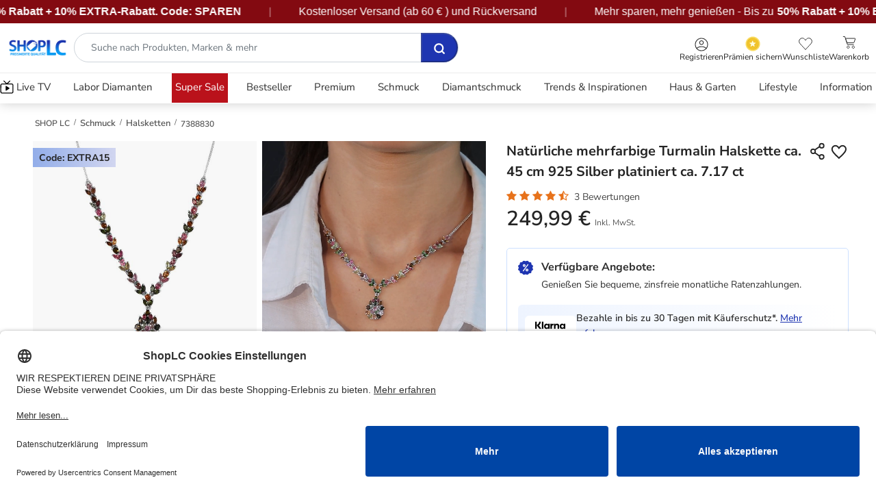

--- FILE ---
content_type: text/html;charset=UTF-8
request_url: https://www.shoplc.de/uhren-schmuck/schmuck/halsketten/7388830.html
body_size: 48741
content:
    




<!DOCTYPE html>
<html lang="de">
<head>
<meta charset=UTF-8>

<meta http-equiv="x-ua-compatible" content="ie=edge">

<meta name="viewport" content="width=device-width, initial-scale=1, user-scalable=1, minimum-scale=0.0, maximum-scale=5.0">



  <title>Natürliche mehrfarbige Turmalin Halskette ca. 45 cm 925 Silber platiniert ca. 7.17 ct | SHOPLC</title>



    <meta name="description" content="Shoppen Sie Nat&uuml;rliche mehrfarbige Turmalin Halskette ca. 45 cm 925 Silber platiniert ca. 7.17 ct online bei Shop LC Deutschland. Kostenloser Ruckversand inklusive."/>

<meta name="keywords" content="ShopLC"/>



    
        <meta property="og:image" content="https://www.shoplc.de/on/demandware.static/-/Sites-shoplc-master-catalog/default/dwe7be6bf2/7388830/7388830.jpg">
    

    
        <meta name="twitter:card" content="Summary">
    

    
        <meta property="og:type" content="Product">
    

    
        <meta name="twitter:title" content="Nat&uuml;rliche mehrfarbige Turmalin Halskette ca. 45 cm 925 Silber platiniert ca. 7.17 ct 249.99 EUR | SHOPLC">
    

    
        <meta property="og:site_name" content="Shoplc.de">
    

    
        <meta property="og:title" content="Nat&uuml;rliche mehrfarbige Turmalin Halskette ca. 45 cm 925 Silber platiniert ca. 7.17 ct 249.99 EUR | SHOPLC">
    

    
        <meta property="og:description" content="Kaufen Sie Nat&uuml;rliche mehrfarbige Turmalin Halskette ca. 45 cm 925 Silber platiniert ca. 7.17 ct online fur nur 249.99 EUR bei Shop LC Deutschland. Kostenloser Ruckversand inklusive.">
    

    
        <meta name="twitter:creator" content="@shoplcgermany">
    

    
        <meta name="twitter:image" content="https://www.shoplc.de/on/demandware.static/-/Sites-shoplc-master-catalog/default/dwe7be6bf2/7388830/7388830.jpg">
    

    
        <meta name="twitter:site" content="@shoplcgermany">
    

    
        <meta name="twitter:description" content="Kaufen Sie Nat&uuml;rliche mehrfarbige Turmalin Halskette ca. 45 cm 925 Silber platiniert ca. 7.17 ct online fur nur 249.99 EUR bei Shop LC Deutschland. Kostenloser Ruckversand inklusive.">
    

    
        <meta name="robots" content="index, follow">
    

    
        <meta property="og:url" content="https://www.shoplc.de/on/demandware.store/Sites-SHOP_DE-Site/de_DE/Product-RegularShow?pid=7388830">
    







    
    

    <script type="application/ld+json" class="y-rich-snippet-script">
        {
            "@context": "http://schema.org",
            "@type": "Product",
            "aggregateRating": {
                "@type": "AggregateRating",
                "ratingValue": "4.6666665",
                "reviewCount": "3"
            },
            "name": "Nat&uuml;rliche mehrfarbige Turmalin Halskette ca. 45 cm 925 Silber platiniert ca. 7.17 ct",
            "image": ["https://www.shoplc.de/dw/image/v2/BGRV_PRD/on/demandware.static/-/Sites-shoplc-master-catalog/default/dwe7be6bf2/7388830/7388830.jpg?sw=600&amp;sh=600&amp;strip=false"]
        }
    </script>



    <link rel="preload" href="https://www.shoplc.de/dw/image/v2/BGRV_PRD/on/demandware.static/-/Sites-shoplc-master-catalog/default/dwe7be6bf2/7388830/7388830.jpg?sw=600&amp;sh=600&amp;strip=false" as="image" />



    <link rel="preload" href="https://www.shoplc.de/dw/image/v2/BGRV_PRD/on/demandware.static/-/Sites-shoplc-master-catalog/default/dwe0b279d1/7388830/7388830_1.jpg?sw=600&amp;sh=600&amp;strip=false" as="image" />






<link rel="shortcut icon" href="https://www.shoplc.de/favicon.ico?v=2" type="image/x-icon"/>

<script type="text/javascript">
    // create dataLayer
    window.dataLayer = window.dataLayer || [];
    function gtag() {
        dataLayer.push(arguments);
    }

    // set „denied" as default for both ad and analytics storage,
    gtag("consent", "default", {
        ad_user_data: "denied",
        ad_personalization: "denied",
        ad_storage: "denied",
        analytics_storage: "denied",
        wait_for_update: 2000 // milliseconds to wait for update
    });

    // Enable ads data redaction by default [optional]
    gtag("set", "ads_data_redaction", true);
</script>

<script>
    var loadGtmWithDelay = 'false';

    if (loadGtmWithDelay === 'true') {
        // Load GTM after DOM is fully loaded
        document.addEventListener('DOMContentLoaded', function() {
            // Google Tag Manager
            (function(w, d, s, l, i) {
                w[l] = w[l] || [];
                w[l].push({
                    'gtm.start': new Date().getTime(),
                    event: 'gtm.js'
                });
                var f = d.getElementsByTagName(s)[0],
                    j = d.createElement(s),
                    dl = l != 'dataLayer' ? '&l=' + l : '';
                j.defer = true;
                j.src =
                    'https://www.googletagmanager.com/gtm.js?id=' + i + dl;
                document.body.appendChild(j);
            })(window, document, 'script', 'dataLayer', 'GTM-5DSHL2N');
        });
    } else {
        // Google Tag Manager
        (function(w, d, s, l, i) {
            w[l] = w[l] || [];
            w[l].push({
                'gtm.start': new Date().getTime(),
                event: 'gtm.js'
            });
            var f = d.getElementsByTagName(s)[0],
                j = d.createElement(s),
                dl = l != 'dataLayer' ? '&l=' + l : '';
            j.async = true;
            j.src =
                'https://www.googletagmanager.com/gtm.js?id=' + i + dl;
            f.parentNode.insertBefore(j, f);
        })(window, document, 'script', 'dataLayer', 'GTM-5DSHL2N');
    }
</script>

<script>
        var params = new URLSearchParams(window.location.search);
        var fbclid = params.get('fbclid');
        if (fbclid) {
            console.log('fbclid = ' + fbclid);
            var fbcStorageValue = 'fb.1.' + Date.now() + '.' + fbclid;
            var fbcValue = '_fbc=' + fbcStorageValue;
            var fbcValueCookie = fbcValue + ` ; path=/; domain=www.shoplc.de; max-age=31536000`;
            document.cookie = fbcValueCookie;
            localStorage.setItem('_fbc', fbcStorageValue);
        }
</script>

<script id="usercentrics-cmp" data-settings-id="LzKqhvI3U" src="https://app.usercentrics.eu/browser-ui/latest/loader.js" async></script>

<script type="text/plain" src="/on/demandware.static/Sites-SHOP_DE-Site/-/de_DE/v1769085223332/js/usercentrics.js"></script>



<link async rel="stylesheet" href="/on/demandware.static/Sites-SHOP_DE-Site/-/de_DE/v1769085223332/css/global.css" />

    <link rel="preload" href="/on/demandware.static/Sites-SHOP_DE-Site/-/de_DE/v1769085223332/css/product/detailModernSecond.css" as="style"  />
    <link async rel="stylesheet" href="/on/demandware.static/Sites-SHOP_DE-Site/-/de_DE/v1769085223332/css/product/detailModernSecond.css"  />

<!-- Custom JS -->

<!-- Custom CSS -->

    <link href="/on/demandware.static/-/Sites/de_DE/v1769085223332/custom/custom-shopde.css" as="style" />
    <link async rel="stylesheet" type="text/css" href="/on/demandware.static/-/Sites/de_DE/v1769085223332/custom/custom-shopde.css" />

<!-- Custom CSS Catalog -->

<!-- Custom CSS Content -->








    
        <script defer src="//j.northbeam.io/ota-sp/93da0a2f-3828-4d1a-9c4a-4e749ab57228.js"></script>
    







    <!-- Facebook Pixel Code -->
    <script>
    !function(f,b,e,v,n,t,s)
    {if(f.fbq)return;n=f.fbq=function(){n.callMethod?
    n.callMethod.apply(n,arguments):n.queue.push(arguments)};
    if(!f._fbq)f._fbq=n;n.push=n;n.loaded=!0;n.version='2.0';
    n.queue=[];t=b.createElement(e);t.async=!0;
    t.src=v;s=b.getElementsByTagName(e)[0];
    s.parentNode.insertBefore(t,s)}(window, document,'script',
    'https://connect.facebook.net/en_US/fbevents.js');

    fbq('init', '687052752011347');
    fbq('track', 'PageView');
    </script>
    <noscript>
        <img height="1" width="1" style="display:none" src="https://www.facebook.com/tr?id=687052752011347&ev=PageView&noscript=1"/>
    </noscript>
    <!-- End Facebook Pixel Code -->











<link async rel="stylesheet" href="/on/demandware.static/Sites-SHOP_DE-Site/-/de_DE/v1769085223332/css/main.css" />

<link rel="canonical" href="https://www.shoplc.de/uhren-schmuck/schmuck/halsketten/7388830.html" />

<script type="text/javascript">//<!--
/* <![CDATA[ (head-active_data.js) */
var dw = (window.dw || {});
dw.ac = {
    _analytics: null,
    _events: [],
    _category: "",
    _searchData: "",
    _anact: "",
    _anact_nohit_tag: "",
    _analytics_enabled: "true",
    _timeZone: "Europe/Berlin",
    _capture: function(configs) {
        if (Object.prototype.toString.call(configs) === "[object Array]") {
            configs.forEach(captureObject);
            return;
        }
        dw.ac._events.push(configs);
    },
	capture: function() { 
		dw.ac._capture(arguments);
		// send to CQ as well:
		if (window.CQuotient) {
			window.CQuotient.trackEventsFromAC(arguments);
		}
	},
    EV_PRD_SEARCHHIT: "searchhit",
    EV_PRD_DETAIL: "detail",
    EV_PRD_RECOMMENDATION: "recommendation",
    EV_PRD_SETPRODUCT: "setproduct",
    applyContext: function(context) {
        if (typeof context === "object" && context.hasOwnProperty("category")) {
        	dw.ac._category = context.category;
        }
        if (typeof context === "object" && context.hasOwnProperty("searchData")) {
        	dw.ac._searchData = context.searchData;
        }
    },
    setDWAnalytics: function(analytics) {
        dw.ac._analytics = analytics;
    },
    eventsIsEmpty: function() {
        return 0 == dw.ac._events.length;
    }
};
/* ]]> */
// -->
</script>
<script type="text/javascript">//<!--
/* <![CDATA[ (head-cquotient.js) */
var CQuotient = window.CQuotient = {};
CQuotient.clientId = 'bgrv-SHOP_DE';
CQuotient.realm = 'BGRV';
CQuotient.siteId = 'SHOP_DE';
CQuotient.instanceType = 'prd';
CQuotient.locale = 'de_DE';
CQuotient.fbPixelId = '__UNKNOWN__';
CQuotient.activities = [];
CQuotient.cqcid='';
CQuotient.cquid='';
CQuotient.cqeid='';
CQuotient.cqlid='';
CQuotient.apiHost='api.cquotient.com';
/* Turn this on to test against Staging Einstein */
/* CQuotient.useTest= true; */
CQuotient.useTest = ('true' === 'false');
CQuotient.initFromCookies = function () {
	var ca = document.cookie.split(';');
	for(var i=0;i < ca.length;i++) {
	  var c = ca[i];
	  while (c.charAt(0)==' ') c = c.substring(1,c.length);
	  if (c.indexOf('cqcid=') == 0) {
		CQuotient.cqcid=c.substring('cqcid='.length,c.length);
	  } else if (c.indexOf('cquid=') == 0) {
		  var value = c.substring('cquid='.length,c.length);
		  if (value) {
		  	var split_value = value.split("|", 3);
		  	if (split_value.length > 0) {
			  CQuotient.cquid=split_value[0];
		  	}
		  	if (split_value.length > 1) {
			  CQuotient.cqeid=split_value[1];
		  	}
		  	if (split_value.length > 2) {
			  CQuotient.cqlid=split_value[2];
		  	}
		  }
	  }
	}
}
CQuotient.getCQCookieId = function () {
	if(window.CQuotient.cqcid == '')
		window.CQuotient.initFromCookies();
	return window.CQuotient.cqcid;
};
CQuotient.getCQUserId = function () {
	if(window.CQuotient.cquid == '')
		window.CQuotient.initFromCookies();
	return window.CQuotient.cquid;
};
CQuotient.getCQHashedEmail = function () {
	if(window.CQuotient.cqeid == '')
		window.CQuotient.initFromCookies();
	return window.CQuotient.cqeid;
};
CQuotient.getCQHashedLogin = function () {
	if(window.CQuotient.cqlid == '')
		window.CQuotient.initFromCookies();
	return window.CQuotient.cqlid;
};
CQuotient.trackEventsFromAC = function (/* Object or Array */ events) {
try {
	if (Object.prototype.toString.call(events) === "[object Array]") {
		events.forEach(_trackASingleCQEvent);
	} else {
		CQuotient._trackASingleCQEvent(events);
	}
} catch(err) {}
};
CQuotient._trackASingleCQEvent = function ( /* Object */ event) {
	if (event && event.id) {
		if (event.type === dw.ac.EV_PRD_DETAIL) {
			CQuotient.trackViewProduct( {id:'', alt_id: event.id, type: 'raw_sku'} );
		} // not handling the other dw.ac.* events currently
	}
};
CQuotient.trackViewProduct = function(/* Object */ cqParamData){
	var cq_params = {};
	cq_params.cookieId = CQuotient.getCQCookieId();
	cq_params.userId = CQuotient.getCQUserId();
	cq_params.emailId = CQuotient.getCQHashedEmail();
	cq_params.loginId = CQuotient.getCQHashedLogin();
	cq_params.product = cqParamData.product;
	cq_params.realm = cqParamData.realm;
	cq_params.siteId = cqParamData.siteId;
	cq_params.instanceType = cqParamData.instanceType;
	cq_params.locale = CQuotient.locale;
	
	if(CQuotient.sendActivity) {
		CQuotient.sendActivity(CQuotient.clientId, 'viewProduct', cq_params);
	} else {
		CQuotient.activities.push({activityType: 'viewProduct', parameters: cq_params});
	}
};
/* ]]> */
// -->
</script>


   <script type="application/ld+json">
        {"@context":"http://schema.org/","@type":"Product","name":"Natürliche mehrfarbige Turmalin Halskette ca. 45 cm 925 Silber platiniert ca. 7.17 ct","description":null,"mpn":"7388830","sku":"7388830","image":["https://www.shoplc.de/dw/image/v2/BGRV_PRD/on/demandware.static/-/Sites-shoplc-master-catalog/default/dwe7be6bf2/7388830/7388830.jpg?sw=600&sh=600&strip=false","https://www.shoplc.de/dw/image/v2/BGRV_PRD/on/demandware.static/-/Sites-shoplc-master-catalog/default/dwe0b279d1/7388830/7388830_1.jpg?sw=600&sh=600&strip=false","https://www.shoplc.de/dw/image/v2/BGRV_PRD/on/demandware.static/-/Sites-shoplc-master-catalog/default/dwe0d3e1df/7388830/7388830_2.jpg?sw=600&sh=600&strip=false","https://www.shoplc.de/dw/image/v2/BGRV_PRD/on/demandware.static/-/Sites-shoplc-master-catalog/default/dwb48b8e90/7388830/7388830_3.jpg?sw=600&sh=600&strip=false","https://www.shoplc.de/dw/image/v2/BGRV_PRD/on/demandware.static/-/Sites-shoplc-master-catalog/default/dw87c0d37b/7388830/7388830_4.jpg?sw=600&sh=600&strip=false","https://www.shoplc.de/dw/image/v2/BGRV_PRD/on/demandware.static/-/Sites-shoplc-master-catalog/default/dw3bd03b91/7388830/7388830_5.jpg?sw=600&sh=600&strip=false"],"aggregateRating":{"@type":"AggregateRating","ratingValue":4.6666665,"reviewCount":3},"offers":{"url":{},"@type":"Offer","priceCurrency":"EUR","price":"249.99","availability":"http://schema.org/OutOfStock","hasMerchantReturnPolicy":{"@type":"MerchantReturnPolicy","applicableCountry":"DE","returnPolicyCategory":"https://schema.org/MerchantReturnFiniteReturnWindow","merchantReturnDays":30,"returnMethod":"https://schema.org/ReturnByMail"},"shippingDetails":{"@type":"OfferShippingDetails","shippingRate":{"@type":"MonetaryAmount","value":0,"currency":"EUR"},"shippingDestination":{"@type":"DefinedRegion","addressCountry":"DE"},"deliveryTime":{"@type":"ShippingDeliveryTime","handlingTime":{"@type":"QuantitativeValue","minValue":"2","maxValue":"4","unitCode":"DAY"}}}}}
    </script>



</head>
<body>
<div class="page " data-action="Product-RegularShow" data-querystring="pid=7388830">



<header>
    <a href="#maincontent" class="skip" aria-label="Zum Hauptinhalt springen">Zum Hauptinhalt springen</a>


    


    
    
    <div class="header-banner" style="background-color: #000000; color: white">
        <div class="container-orignal-LS container p-0">
            <div class="align-items-center">
                
	 


	


	
		<style>
    .header-banner {
        height: 100%;
        padding: 0;
    }

    .header-banner .container-orignal-LS {
        max-width: 100% !important;
    }

    .header-banner .container-orignal-LS.container.p-0 .align-items-center>* {
        padding: 3px 0 !important;
    }

    .banner-container {
        background: #830A11;
        /* background: linear-gradient(91deg, #8E34D5 -1.46%, #48BFF3 107.52%); */
        overflow: hidden;
        position: relative;
        width: 100%;
        box-shadow: 0 4px 12px rgba(0, 0, 0, 0.3);
        /* margin-top: 10px; */
        padding: 14px 0px;

    }

    .banner-content {
        display: flex;
        white-space: nowrap;
        animation: scroll 30s linear infinite;
        will-change: transform;
        align-items: center;
    }

    span.reded {
        /* color: #f51933; */
        font-family: "Nunito", sans-serif;
        font-size: 16px;
        font-style: normal;
        font-weight: 900;
        line-height: 24px;
        margin-left: 5px;
        margin-right: 5px;
    }

    .bold-heighted {
        color: #FFF;
        font-feature-settings: 'liga' off, 'clig' off;
        font-family: "Nunito", sans-serif;
        font-size: 16px;
        font-style: normal;
        font-weight: 600;
        line-height: 24px;
    }

    .banner-item {
        display: inline-flex;
        align-items: center;
        padding: 2px 0;
        color: white;
        font-family: "Nunito", sans-serif;
        font-size: 16px;
        font-style: normal;
        font-weight: 400;
        line-height: 24px;
    }

    .separator {
        margin: 0 40px;
        color: rgba(255, 255, 255, 0.5);
        font-size: 16px;
    }

    .highlight {
        background: rgba(255, 255, 255, 0.15);
        padding: 4px 12px;
        border-radius: 4px;
        margin: 0 8px;
    }

    .code {
        background: #FFD700;
        color: #8B0000;
        padding: 4px 10px;
        border-radius: 4px;
        font-weight: bold;
        margin-left: 8px;
    }

    @keyframes scroll {
        0% {
            transform: translateX(0);
        }

        100% {
            transform: translateX(-50%);
        }
    }

    .bold-heighted .reded {
        margin: 0px !important;
    }

    /* Pause on hover */
    .banner-container:hover .banner-content {
        animation-play-state: paused;
    }

    @media (max-width: 768px) {
        .banner-item {
            font-size: 14px;
            padding: 3px 0 !important;
        }

        .separator {
            margin: 0 20px;
        }

        span.reded {
            font-size: 14px;
        }

        .bold-heighted {
            font-size: 14px;
        }

        .banner-container {
            margin-top: 0px;
            margin-bottom: 5px;
            padding: 0px 0px;
        }

        .banner-content {
            animation: scroll 15s linear infinite;
        }
    }
</style>
<div class="banner-container">
    <a href="https://www.shoplc.de/event/alle-event-produkte/?srule=OurRecommendation&sz=36&start=0">
        <div class="banner-content">
        <!-- First set of items -->
        <!-- <div class="banner-item">
            <span class="bold-heighted"><strong>Black Friday-Preise sind zurück! Bis zu </strong> </span> <strong
                style="margin:0px 5px">
                70% Rabatt + </strong> <span><strong>20% EXTRA-Rabatt</strong></span>, Code:
            <span class="reded"> BLACK20</span>
        </div> -->
        <!-- <span class="separator">|</span> -->
        <div class="banner-item">
          Mehr sparen, mehr genießen - Bis zu <strong style="margin-left:5px;"> 50% Rabatt + 10% EXTRA-Rabatt. Code: SPAREN</strong>
        </div>
        <span class="separator">|</span>
        <div class="banner-item">
            Kostenloser Versand (ab 
    60 &euro;

) und R&uuml;ckversand
        </div>
        <span class="separator">|</span>
          <div class="banner-item">
            Mehr sparen, mehr genießen - Bis zu <strong style="margin-left:5px;"> 50% Rabatt + 10% EXTRA-Rabatt. Code: SPAREN</strong>
        </div>
        <span class="separator">|</span>
        <div class="banner-item">
            Kostenloser Versand (ab 
    60 &euro;

) und R&uuml;ckversand
        </div>
        <span class="separator">|</span>
          <div class="banner-item">
            Mehr sparen, mehr genießen - Bis zu <strong style="margin-left:5px;"> 50% Rabatt + 10% EXTRA-Rabatt. Code: SPAREN</strong>
        </div>
        <span class="separator">|</span>
        <div class="banner-item">
            Kostenloser Versand (ab 
    60 &euro;

) und R&uuml;ckversand
        </div>
        <span class="separator">|</span>
          <div class="banner-item">
            Mehr sparen, mehr genießen - Bis zu <strong style="margin-left:5px;"> 50% Rabatt + 10% EXTRA-Rabatt. Code: SPAREN</strong>
        </div>
        <span class="separator">|</span>
        <div class="banner-item">
            Kostenloser Versand (ab 
    60 &euro;

) und R&uuml;ckversand
        </div>
        <span class="separator">|</span>
          <div class="banner-item">
            Mehr sparen, mehr genießen - Bis zu <strong style="margin-left:5px;"> 50% Rabatt + 10% EXTRA-Rabatt. Code: SPAREN</strong>
        </div>
        <span class="separator">|</span>
        <div class="banner-item">
            Kostenloser Versand (ab 
    60 &euro;

) und R&uuml;ckversand
        </div>
        <span class="separator">|</span>
          <div class="banner-item">
            Mehr sparen, mehr genießen - Bis zu <strong style="margin-left:5px;"> 50% Rabatt + 10% EXTRA-Rabatt. Code: SPAREN</strong>
        </div>
        <span class="separator">|</span>
        <div class="banner-item">
            Kostenloser Versand (ab 
    60 &euro;

) und R&uuml;ckversand
        </div>
        <span class="separator">|</span>
          <div class="banner-item">
            Mehr sparen, mehr genießen - Bis zu <strong style="margin-left:5px;"> 50% Rabatt + 10% EXTRA-Rabatt. Code: SPAREN</strong>
        </div>
        <span class="separator">|</span>
        <div class="banner-item">
            Kostenloser Versand (ab 
    60 &euro;

) und R&uuml;ckversand
        </div>
        <span class="separator">|</span>
          <div class="banner-item">
            Mehr sparen, mehr genießen - Bis zu <strong style="margin-left:5px;"> 50% Rabatt + 10% EXTRA-Rabatt. Code: SPAREN</strong>
        </div>
        <span class="separator">|</span>
        <div class="banner-item">
            Kostenloser Versand (ab 
    60 &euro;

) und R&uuml;ckversand
        </div>
        <span class="separator">|</span>
          <div class="banner-item">
            Mehr sparen, mehr genießen - Bis zu <strong style="margin-left:5px;"> 50% Rabatt + 10% EXTRA-Rabatt. Code: SPAREN</strong>
        </div>
        <span class="separator">|</span>
        <div class="banner-item">
            Kostenloser Versand (ab 
    60 &euro;

) und R&uuml;ckversand
        </div>
        <span class="separator">|</span>
          <div class="banner-item">
            Mehr sparen, mehr genießen - Bis zu <strong style="margin-left:5px;"> 50% Rabatt + 10% EXTRA-Rabatt. Code: SPAREN</strong>
        </div>
        <span class="separator">|</span>
        <div class="banner-item">
            Kostenloser Versand (ab 
    60 &euro;

) und R&uuml;ckversand
        </div>
        <span class="separator">|</span>
      


    </div>
    </a>
</div>
	

 
	
            </div>
        </div>
    </div>

    <nav role="navigation">
        <div class="header container-orignal-LS container multilevel-dropdown upper-header">
            <div class="align-items-center justify-content-between d-flex flex-nowrap pb-3 pb-md-0 header-block header-mobile-icons">
                <div class="first-col">
                    <div class="col-navbar-toggler d-xl-none">
                        <button class="navbar-toggler" type="button" aria-controls="sg-navbar-collapse" aria-expanded="false" aria-label="Toggle navigation">
                            <span class="trigger-link-menu d-flex align-items-center flex-column">
                                <img src="/on/demandware.static/Sites-SHOP_DE-Site/-/default/dw28463e23/images/icons/burger-menu.svg" alt="Add to wishlist" width="22" height="20" />
                                <div>Men&uuml;</div>
                            </span>
                        </button>
                    </div>
                    <div class="header-logo-search d-flex align-items-center">
                        <div class="col-logo">
                            <div class="brand-logo d-flex align-items-center">
                                <a class="logo-home js-logoHome" href="/" title="ShopLC Home">
                                    
	 


	


	
		<img alt="ShopLC" src="https://www.shoplc.de/on/demandware.static/-/Sites-SHOP_DE-Library/default/dwd927710b/shopLC-logo-1.webp" height="34" width="120" />
	

 
	
                                </a>
                            </div>
                        </div>
                        <div class="pl-md-1 pr-md-3 hidden-sm-down w-100">
                            <div class="menu-search-container">
                                <div class="search hidden-xs-down">
                                    <div class="site-search">
	<form role="search"
          class="d-flex d-xl-block"
          action="/search"
          method="get"
          name="simpleSearch">
          <span id="search-assistive-text" class="sr-only">search navigation</span>
              <input class="form-control search-field search-input round-search ml-xl-1"
               type="text"
               name="q"
               value=""
               placeholder="Suche nach Produkten, Marken &amp; mehr "
               role="combobox"
               aria-describedby="search-assistive-text"
               aria-haspopup="listbox"
               aria-owns="search-results"
               aria-expanded="false"
               aria-autocomplete="list"
               aria-activedescendant=""
               aria-controls="search-results"
            aria-label="Geben Sie das Schl&uuml;sselwort oder die Gegenstandnummer ein."
              autocomplete="off" />
        
        <button type="submit" name="search-button" class="search-button" aria-label="Senden Suche Schl&uuml;sselw&ouml;rter ab" disabled="disabled">
            <img src="/on/demandware.static/Sites-SHOP_DE-Site/-/default/dwdb38701b/images/icons/search-blue.svg" height="18" width="18" alt="Search Icon" />
        </button>
        <button type="reset" class="reset-button fa fa-close d-none" aria-label="Close" >
        </button>
        <div class="suggestions-wrapper" data-url="/on/demandware.store/Sites-SHOP_DE-Site/de_DE/SearchServices-GetSuggestions?q=" data-update="/on/demandware.store/Sites-SHOP_DE-Site/de_DE/SearchServices-UpdateProductSuggestions"></div>
        <input type="hidden" value="de_DE" name="lang">
	</form>
</div>

                                </div>
                            </div>
                        </div>
                    </div>
                </div>
                <div class="col-main-icons">
                    <div class="d-flex align-items-end header-nav justify-content-end">
                        <div class="">
                            <div class="sign-in-menu-container text-center menu-dropdown-container pull-right js-account-section">
                                




    <input type="hidden" id="customerEmailID" value="guest@customer.com">
    <input type="hidden" id="customerNumber" value="0000000">
    <input type="hidden" id="customerSessionId" value="9LQFm35-s4IyloOqHX8yst4lqbzZ87gd0Ow=">
    <input type="hidden" id="customerLoginStatus" value="false">
    <input type="hidden" id="customerMobileNumber" value="0000000000">
    <input type="hidden" id="customerName" value="GuestFirstName">
    <input type="hidden" id="customerLastName" value="">
    <input type="hidden" id="customerIpAddress" value="3.140.245.37">



    <div class="user">
       <a href="https://www.shoplc.de/Login" class="login-guest-link" role="button" aria-label="Loggen sich in deinem Konto ein">
            <img class="lazyload" src="/on/demandware.static/Sites-SHOP_DE-Site/-/default/dw35e0aa21/images/icons/profile.svg" alt="profile-icon" width="20" height="20" />
            <span class="icon-title">Registrieren </span>
       </a>
    </div>


                            </div>
                        </div>
                        
    <div class="award-class mt-1">
        <a class="yotpo-link" href="/reward" aria-label="Yotpo Link">
            <img alt="" src="/on/demandware.static/Sites-SHOP_DE-Site/-/default/dw72b2d97a/images/pdp-modern/awards.svg" width="22" height="22"/>
            <span class="icon-title">Pr&auml;mien sichern</span>
        </a>
    </div>


                        <div>
                            <div class="wl-header text-center pull-right">
                                <a href="https://www.shoplc.de/wishlist" class="wishlist-link" role="button" title="Wunschliste" aria-label="Wunschliste">
                                    <span class="position-relative">
                                            <img src="/on/demandware.static/Sites-SHOP_DE-Site/-/default/dw2e88d33a/images/icons/wishlist-header.svg" alt="Add to wishlist" width="20" height="22" />
                                            
    <span class="wishListTotal wishListTotal">0</span>

                                        </span>
                                    </span>
                                    <span class="icon-title">Wunschliste</span>
                                </a>
                            </div>
                        </div>
                        <div>
                            <div class="minicart text-center pull-right" data-action-url="/on/demandware.store/Sites-SHOP_DE-Site/de_DE/Cart-MultiCartShow?cartType=NORMAL_PRODUCTS">
                                <div class="minicart-total">
    <a class="minicart-link" data-number-qty="0.0" href="https://www.shoplc.de/Checkoutaddress" title="Einkaufswagen 0 Artikel" aria-label="Einkaufswagen 0 Artikel" aria-haspopup="true" data-title-aria="Einkaufswagen count Artikel" data-title-ariamulti="Einkaufswagen count Artikels">
        <span class="minicart-link-icon">
            <div>
                <img src="/on/demandware.static/Sites-SHOP_DE-Site/-/default/dwc4306aa1/images/icons/shopping-card.svg" alt="" width="20" height="24" />
                <span class="minicart-quantity zero">
                    0
                </span>
            </div>
            <span class="icon-title">Warenkorb</span>
        </span>
    </a>
</div>

                            </div>
                        </div>
                    </div>
                </div>
            </div>
            <div class="search-mobile d-md-none d-xl-none">
                <div class="site-search">
	<form role="search"
          class="d-flex d-xl-block"
          action="/search"
          method="get"
          name="simpleSearch">
          <span id="search-assistive-text" class="sr-only">search navigation</span>
              <input class="form-control search-field search-input round-search ml-xl-1"
               type="text"
               name="q"
               value=""
               placeholder="Suche nach Produkten, Marken &amp; mehr "
               role="combobox"
               aria-describedby="search-assistive-text"
               aria-haspopup="listbox"
               aria-owns="search-results"
               aria-expanded="false"
               aria-autocomplete="list"
               aria-activedescendant=""
               aria-controls="search-results"
            aria-label="Geben Sie das Schl&uuml;sselwort oder die Gegenstandnummer ein."
              autocomplete="off" />
        
        <button type="submit" name="search-button" class="search-button" aria-label="Senden Suche Schl&uuml;sselw&ouml;rter ab" disabled="disabled">
            <img src="/on/demandware.static/Sites-SHOP_DE-Site/-/default/dwdb38701b/images/icons/search-blue.svg" height="18" width="18" alt="Search Icon" />
        </button>
        <button type="reset" class="reset-button fa fa-close d-none" aria-label="Close" >
        </button>
        <div class="suggestions-wrapper" data-url="/on/demandware.store/Sites-SHOP_DE-Site/de_DE/SearchServices-GetSuggestions?q=" data-update="/on/demandware.store/Sites-SHOP_DE-Site/de_DE/SearchServices-UpdateProductSuggestions"></div>
        <input type="hidden" value="de_DE" name="lang">
	</form>
</div>

            </div>
            <div class="tab-content custom-search js-customSearch hidden-xs-down d-none">
                <div class="search-panel tab-pane search-toggle-nav" id="search-panel" role="tabpanel">
                    <div class="menu-search-container">
                        <div class="search hidden-xs-down">
                            
                            <div class="js-search_recommendation">
                                
                                    <input id="searchRecommendationsProduct" type="hidden" value="{}" />
                                

                                <input id="getSearchRecommendationsURL" type="hidden" value="/on/demandware.store/Sites-SHOP_DE-Site/de_DE/Search-GetSearchRecommendations" />
                            </div>
                        </div>
                    </div>
                </div>
            </div>
        </div>
        <div class="container-orignal-LS main-menu navbar-toggleable-lg menu-toggleable-left multilevel-dropdown d-none d-xl-block lower-header" id="sg-navbar-collapse">
            <div class="container container-orignal-LS">
                <div class="row menu-cont js-menu-wrapper">
                    <div class="col-xl-12 p-xl-0 navbar-section navbar-block">
                        <div class="mobile-menu-top-block">
                            <div class="menu-profile-block ">
                                <img src="/on/demandware.static/Sites-SHOP_DE-Site/-/default/dwf3d6d076/images/icons/user-img-icon.svg" alt="" width="44" height="44" />
                                <div>
                                    <span class="hello-msg">Hallo! Guest </span>
                                    <div class="links-block">
                                        
                                            <span class="profile-link"><a href="https://www.shoplc.de/Login">Registrieren  </a></span>
                                            <span class="rewards-link"><a href="/reward">Pr&auml;mien sichern</a></span>
                                        
                                    </div>
                                </div>
                            </div>
                            <div class="banners-block">
                                
	 

	
                                
	 


	

<div class="html-slot-container ">
	
		
			<style>
    /* .banner-carousel .banner-slide {

        padding: 22px 15px;

        text-align: left;

    }

    .banner-carousel .banner-slide.first {

        background: linear-gradient(95.54deg, #2A67E5 0%, #001F70 99.26%);

    }

    .banner-carousel .banner-slide.first a {

        color: #fff;

    }

    .banner-carousel .banner-slide.second {

        background: linear-gradient(95.54deg, #e32020 0%, #bfb36c 99.26%);

    }

    .banner-carousel .banner-slide.second a {

        color: #000;

    }

    .banner-carousel .banner-slide p {

        font-size: 14px;

        font-weight: 700;

        margin: 4px 0;

    } */
</style>
<div class="banner-carousel owl-carousel">
    <!-- <div class="banner-slide first"> <a href="https://www.shoplc.de/event/alle-event-produkte/?srule=OurRecommendation&sz=36&start=0">
            <img src="https://tjcuk.sirv.com/Germany/navigation/black-friday-extend-banner-2.jpg" alt="sdfdsf"
                class="w-100">
        </a>

    </div> -->
    <div class="banner-slide second"> <a
            href="https://www.shoplc.de/event/alle-event-produkte/?srule=OurRecommendation&sz=36&start=0">
            <img src="https://tjcuk.sirv.com/Germany/navigation/schumuck/hero-section/new-26/Hamburger-Baner.jpg" alt="sdfdsf" class="w-100">
        </a>

    </div>
</div>
		
	
</div>
 
	
                            </div>
                        </div>
                        <nav class="navbar navbar-expand-xl bg-inverse">
                            <div class="d-lg-none w-100 navbar-baner">
                            

                                
                            </div>
                            <div class="menu-group js-header-menu" role="navigation">
                                <ul class="nav navbar-nav header-ul justify-content-between" role="menu">
    
        
            
                <li class="js-category-item nav-item dropdown position-static text-xl-center d-flex" role="presentation">
                    <div class="d-lg-none navbar-menu-icon" role="menuitem">
                        <img data-src="/on/demandware.static/-/Sites-shoplc-navigation/default/dw23e92e52/shop_lc_tv_mob_new_new.png" alt="" class="lazyload" onerror="this.onerror=null;this.src='/on/demandware.static/Sites-SHOP_DE-Site/-/default/dw147a97cb/images/img_no_thumbnail.jpg';"/>
                    </div>
                    <div class="w-100 item-block" role="menuitem">
                        <div class="category-link-block">
                            <div>
                                <img class="d-none menu-arrow-left" src="/on/demandware.static/Sites-SHOP_DE-Site/-/default/dw44bccd71/images/icons/menu-arrow-left.svg" alt="" width="18" height="14" />
                                <a href="https://www.shoplc.de/livetvpage"
                                style="color:; background:" id="livetv"
                                class="nav-link dropdown-toggle nav-link-top " data-toggle="dropdown"
                                tabindex="0"><span>Live TV</span>
                                
                                
                                
                                    <img class="live-tv-icon" src="/on/demandware.static/Sites-SHOP_DE-Site/-/default/dw756eb25e/images/icons/live-tv.svg" alt="" width="20" height="20" />
                                
                                </a>
                            </div>
                            <a href="https://www.shoplc.de/livetvpage" class="view-all-link d-none">Alle Anzeigen</a>
                        </div>
                        


<div class="dropdown-menu no-subcategories dropdown-menu-parent" role="menu" aria-hidden="true" aria-label="livetv">
    <div class="dropdown-menu dropdown-menu-block row js-menublock" role="menu" aria-hidden="true" aria-label="livetv">
        <div class="col-12 js-menu-slot">
            
	 


	

<div class="html-slot-container ">
	
		
			<style>
    .card-grid {
        display: flex;
        gap: 2.5rem;
        align-items: stretch;
        margin-bottom: 15px;
        justify-content: center;
        @media (max-width: 1200px) {
            gap: 1.5rem;
            flex-wrap: wrap;
        }
    }
    
    .menu-card {
        position: relative;
        display: block;
        flex: 1 1 auto;
        width: 25%;
        max-width: 305px;
        text-decoration: none;
        color: white;
        overflow: hidden;
        @media (max-width: 1200px) {
            width: 100%;
            max-width: 100%
        }
    }
    
    .menu-card:first-child {
        width: 50%;
        max-width: 670px;
        @media (max-width: 1200px) {
            width: 100%;
        }
    }
    
    .menu-card img.card-banner {
        width: 100%;
        height: 100%;
        object-fit: cover;
        height: 380px;
        @media (max-width: 1200px) {
            max-height: 100%;
            height: 100%;
        }
    }
    
    .menu-card:first-child img.card-banner {
        @media (max-width: 1200px) {
            min-height: 250px;
        }
    }
    
    .menu-card a {
        display: block !important;
        width: fit-content !important;
        height: fit-content !important;
        background-color: unset !important;
        padding: 0 !important;
    }
    
    .menu-card-header {
        font-size: 14px;
        font-weight: 700;
        color: #1E35B1;
        padding: 10px 0;
        z-index: 2;
        margin-bottom: 5px;
        @media (max-width: 1200px) {
            margin-bottom: 0;
        }
    }
    
    .card-content {
        position: absolute;
        bottom: 0;
        left: 0;
        right: 0;
        display: flex;
        justify-content: space-between;
        align-items: center;
        z-index: 2;
        background: linear-gradient(177.68deg, rgba(61, 61, 61, 0) 2.15%, #151515 92.25%);
        backdrop-filter: blur(3.5px);
        padding: 30px 20px;
        @media (max-width: 1200px) {
            padding: 16px 20px;
        }
    }
    
    .card-text {
        display: flex;
        flex-direction: column;
        color: white;
    }
    
    .card-title {
        font-size: 18px;
        font-weight: 800;
        text-transform: uppercase;
        margin-bottom: 8px;
        @media (max-width: 768px) {
            font-size: 14px;
            margin-bottom: 10px;
        }
    }
    
    .menu-card:first-child .card-subtitle {
        display: block;
    }
    
    .card-subtitle {
        font-size: 16px;
        font-weight: 500;
        @media (max-width: 768px) {
            display: none;
            font-size: 12px;
        }
    }
    
    .card-arrow {
        width: 36px;
        height: 36px;
        @media (max-width: 768px) {
            width: 28px;
            height: 28px;
        }
    }
    
    @media screen and (max-width:767px) {
        .global_menues_mob_css {
            gap: 1rem;
        }
        .global_menues_mob_css .menu-card {
            display: flex;
            align-items: center;
            justify-content: space-between;
            background: #eee;
            padding: 10px 10px;
        }
        .global_menues_mob_css .menu-card a:nth-child(1) .menu-card-header {
            line-height: 160%;
            font-weight: 500;
            color: #000;
        }
        .global_menues_mob_css .menu-card a:nth-child(2) {
            width: 60px !important;
            height: 60px !important;
            border-radius: 50%;
            overflow: hidden;
            display: inline-block !important;
        }
        .global_menues_mob_css .menu-card a:nth-child(2) img {
            min-height: initial !important;
            height: 100%;
            width: 100%;
        }
        .global_menues_mob_css .card-content {
            display: none;
        }
    }
</style>

<div class="card-grid has-content global_menues_mob_css">
    <div class="menu-card ">
        <a href="https://www.shoplc.de/livetvpage">
            <div class="menu-card-header">ShopLC LIVE-TV</div>
        </a>
        <a href="https://www.shoplc.de/livetvpage">
            <img class="card-banner d-none d-md-block lazyload" data-src="https://tjcuk.sirv.com/Germany/navigation/live-tv-revamp/ShopLC_TV.jpg" alt="Live TV">
            <img class="card-banner d-block d-md-none lazyload" data-src="https://tjcuk.sirv.com/Germany/navigation/live-tv-revamp/Live_TV-mob.png" alt="Live TV">
            <div class="card-content">
                <div class="card-text">
                    <div class="card-title">WATCH LIVE-TV</div>
                    <div class="card-subtitle">Jetzt ansehen</div>
                </div>
                <img data-src="https://tjcuk.sirv.com/Germany/navigation/live-tv-revamp/arrow-right.svg" alt=">" class="card-arrow lazyload" />
            </div>
        </a>
    </div>

    <div class="menu-card">
        <a href="https://www.shoplc.de/program-guide-daily-view">
            <div class="menu-card-header">ShopLC TV-PROGRAMMPLAN</div>
        </a>
        <a href="https://www.shoplc.de/program-guide-daily-view">
            <img class="card-banner d-none d-md-block lazyload" data-src="https://tjcuk.sirv.com/Germany/navigation/live-tv-revamp/TV_plans.jpg" alt="TV Program">
            <img class="card-banner d-block d-md-none lazyload" data-src="https://tjcuk.sirv.com/Germany/navigation/live-tv-revamp/program-plan.png" alt="Live TV">
            <div class="card-content">
                <div class="card-text">
                    <div class="card-title">PROGRAMM PLAN</div>
                    <div class="card-subtitle">Jetzt entdecken </div>
                </div>
                <img data-src="https://tjcuk.sirv.com/Germany/navigation/live-tv-revamp/arrow-right.svg" alt=">" class="card-arrow lazyload" />
            </div>
        </a>
    </div>

    <div class="menu-card">
        <a href="https://www.shoplc.de/moderatorinnen">
            <div class="menu-card-header">MODERATOR*INNEN</div>
        </a>
        <a href="https://www.shoplc.de/moderatorinnen">
            <img class="card-banner d-none d-lg-block lazyload" data-src="https://tjcuk.sirv.com/Germany/navigation/live-tv-revamp/hosts.jpg" alt="Presenters">
            <img class="card-banner d-lg-none lazyload" data-src="https://tjcuk.sirv.com/Germany/navigation/live-tv-revamp/presenters-mob.png" alt="Presenters">
            <div class="card-content">
                <div class="card-text">
                    <div class="card-title">OUR PRESENTERS</div>
                    <div class="card-subtitle">Unser Team kennenlernen</div>
                </div>
                <img data-src="https://tjcuk.sirv.com/Germany/navigation/live-tv-revamp/arrow-right.svg" alt=">" class="card-arrow lazyload" />
            </div>
        </a>
    </div>
</div>
		
	
</div>
 
	
        </div>
    </div>
    <div class="mobile-menu-bottom-block">
        
	
	<div class="content-asset"><!-- dwMarker="content" dwContentID="48e61bbb29ead4cab24c457b83" -->
		<div class="menu-footer">
<div class="menu-footer__socials">
<a href="https://www.facebook.com/shoplc.de"><img alt="Facebook" data-src="https://www.shoplc.de/on/demandware.static/-/Sites-SHOP_DE-Library/default/dwaf1e805d/menu/facebook.svg" width="32" height="32" class="lazyload"/></a> 
<a href="#"><img alt="WhatsApp" class="lazyload" data-src="https://www.shoplc.de/on/demandware.static/-/Sites-SHOP_DE-Library/default/dw599d4593/menu/whatsapp.svg" width="32" height="32" /></a> 
<a href="https://www.instagram.com/shoplc.germany/"><img alt="Instagram" data-src="https://www.shoplc.de/on/demandware.static/-/Sites-SHOP_DE-Library/default/dw33dfcda4/menu/insta.svg" width="32" height="32" class="lazyload" /></a> 
<a href="https://www.pinterest.de/shoplc_de"><img alt="Pinterest" data-src="https://www.shoplc.de/on/demandware.static/-/Sites-SHOP_DE-Library/default/dwde08e5db/menu/pinterest.svg" width="32" height="32" class="lazyload" /></a> 
<a href="https://twitter.com/shoplcgermany"><img alt="X" data-src="https://www.shoplc.de/on/demandware.static/-/Sites-SHOP_DE-Library/default/dw2b257481/menu/x.svg" width="32" height="32" class="lazyload"/></a></div>

<ul class="menu-footer__links">
	<li><a href="https://www.shoplc.de/orders">Ihre Bestellungen</a></li>
	<li><a href="https://www.shoplc.de/shipping.html">Lieferung und Rückgabe</a></li>
	<li><a href="https://www.shoplc.de/widerrufsbelehrung/Widerrufsbelehrung.html">Widerrufsbelehrung</a></li>
	<li><a href="https://www.shoplc.de/about-us.html">Über ShopLC</a></li>
	<li><a href="https://www.shoplc.de/terms.html">Bedingungen und Konditionen</a></li>
	<li><a href="https://www.shoplc.de/privacy-policy.html">Datenschutzbestimmungen</a></li>
	<li><a href="https://www.shoplc.de/faq.html">FAQs</a></li>
</ul>

<div class="menu-footer__contact">
<p>Erreichen Sie uns unter:</p>

<p><a href="mailto:kontakt@shoplc.de">kontakt@shoplc.de</a></p>

<p>Mo-Sat von 9:00 bis 17:00 Uhr </p>

<p><a href="tel:0800 0607067">+49 (0)800 0607 067 (Deutschland)</a></p>

<p><a href="tel:0043800400040">+43 (0)800 400 040 (Österreich)</a></p>
</div>

<div class="menu-footer__payments">
<img alt="payments" src="https://www.shoplc.de/on/demandware.static/-/Sites-SHOP_DE-Library/default/dw26ae9b43/menu/payment.svg" />
</div>

<div class="menu-footer__copyright">
<p>&copy; URHEBERRECHTE 2025 Shop LC.<br />
Alle Rechte vorbehalten. Alle Preise inkl. der gesetzl. MwSt..</p>
</div>
</div>
	</div> <!-- End content-asset -->



    </div>
</div>
                    </div>
                </li>
            
        
            
                <li class="js-category-item nav-item dropdown position-static text-xl-center d-flex" role="presentation">
                    <div class="d-lg-none navbar-menu-icon" role="menuitem">
                        <img data-src="/on/demandware.static/-/Sites-shoplc-navigation/default/dw9f767ab7/labor-diamont.png" alt="" class="lazyload" onerror="this.onerror=null;this.src='/on/demandware.static/Sites-SHOP_DE-Site/-/default/dw147a97cb/images/img_no_thumbnail.jpg';"/>
                    </div>
                    <div class="w-100 item-block" role="menuitem">
                        <div class="category-link-block">
                            <div>
                                <img class="d-none menu-arrow-left" src="/on/demandware.static/Sites-SHOP_DE-Site/-/default/dw44bccd71/images/icons/menu-arrow-left.svg" alt="" width="18" height="14" />
                                <a href="/luxuriant-diamond/"
                                style="color:; background:" id="Luxuriant Diamond"
                                class="nav-link dropdown-toggle nav-link-top " data-toggle="dropdown"
                                tabindex="0"><span>Labor Diamanten</span>
                                
                                
                                
                                </a>
                            </div>
                            <a href="/luxuriant-diamond/" class="view-all-link d-none">Alle Anzeigen</a>
                        </div>
                        


<div class="dropdown-menu no-subcategories dropdown-menu-parent" role="menu" aria-hidden="true" aria-label="Luxuriant Diamond">
    <div class="dropdown-menu dropdown-menu-block row js-menublock" role="menu" aria-hidden="true" aria-label="Luxuriant Diamond">
        <div class="col-12 js-menu-slot">
            
	 

	
        </div>
    </div>
    <div class="mobile-menu-bottom-block">
        
	
	<div class="content-asset"><!-- dwMarker="content" dwContentID="48e61bbb29ead4cab24c457b83" -->
		<div class="menu-footer">
<div class="menu-footer__socials">
<a href="https://www.facebook.com/shoplc.de"><img alt="Facebook" data-src="https://www.shoplc.de/on/demandware.static/-/Sites-SHOP_DE-Library/default/dwaf1e805d/menu/facebook.svg" width="32" height="32" class="lazyload"/></a> 
<a href="#"><img alt="WhatsApp" class="lazyload" data-src="https://www.shoplc.de/on/demandware.static/-/Sites-SHOP_DE-Library/default/dw599d4593/menu/whatsapp.svg" width="32" height="32" /></a> 
<a href="https://www.instagram.com/shoplc.germany/"><img alt="Instagram" data-src="https://www.shoplc.de/on/demandware.static/-/Sites-SHOP_DE-Library/default/dw33dfcda4/menu/insta.svg" width="32" height="32" class="lazyload" /></a> 
<a href="https://www.pinterest.de/shoplc_de"><img alt="Pinterest" data-src="https://www.shoplc.de/on/demandware.static/-/Sites-SHOP_DE-Library/default/dwde08e5db/menu/pinterest.svg" width="32" height="32" class="lazyload" /></a> 
<a href="https://twitter.com/shoplcgermany"><img alt="X" data-src="https://www.shoplc.de/on/demandware.static/-/Sites-SHOP_DE-Library/default/dw2b257481/menu/x.svg" width="32" height="32" class="lazyload"/></a></div>

<ul class="menu-footer__links">
	<li><a href="https://www.shoplc.de/orders">Ihre Bestellungen</a></li>
	<li><a href="https://www.shoplc.de/shipping.html">Lieferung und Rückgabe</a></li>
	<li><a href="https://www.shoplc.de/widerrufsbelehrung/Widerrufsbelehrung.html">Widerrufsbelehrung</a></li>
	<li><a href="https://www.shoplc.de/about-us.html">Über ShopLC</a></li>
	<li><a href="https://www.shoplc.de/terms.html">Bedingungen und Konditionen</a></li>
	<li><a href="https://www.shoplc.de/privacy-policy.html">Datenschutzbestimmungen</a></li>
	<li><a href="https://www.shoplc.de/faq.html">FAQs</a></li>
</ul>

<div class="menu-footer__contact">
<p>Erreichen Sie uns unter:</p>

<p><a href="mailto:kontakt@shoplc.de">kontakt@shoplc.de</a></p>

<p>Mo-Sat von 9:00 bis 17:00 Uhr </p>

<p><a href="tel:0800 0607067">+49 (0)800 0607 067 (Deutschland)</a></p>

<p><a href="tel:0043800400040">+43 (0)800 400 040 (Österreich)</a></p>
</div>

<div class="menu-footer__payments">
<img alt="payments" src="https://www.shoplc.de/on/demandware.static/-/Sites-SHOP_DE-Library/default/dw26ae9b43/menu/payment.svg" />
</div>

<div class="menu-footer__copyright">
<p>&copy; URHEBERRECHTE 2025 Shop LC.<br />
Alle Rechte vorbehalten. Alle Preise inkl. der gesetzl. MwSt..</p>
</div>
</div>
	</div> <!-- End content-asset -->



    </div>
</div>
                    </div>
                </li>
            
        
            
                <li class="js-category-item nav-item dropdown position-static text-xl-center d-flex" role="presentation">
                    <div class="d-lg-none navbar-menu-icon" role="menuitem">
                        <img data-src="/on/demandware.static/-/Sites-shoplc-navigation/default/dw1cbe0b88/super_sale.png" alt="" class="lazyload" onerror="this.onerror=null;this.src='/on/demandware.static/Sites-SHOP_DE-Site/-/default/dw147a97cb/images/img_no_thumbnail.jpg';"/>
                    </div>
                    <div class="w-100 item-block" role="menuitem">
                        <div class="category-link-block">
                            <div>
                                <img class="d-none menu-arrow-left" src="/on/demandware.static/Sites-SHOP_DE-Site/-/default/dw44bccd71/images/icons/menu-arrow-left.svg" alt="" width="18" height="14" />
                                <a href="/ausverkauf/"
                                style="color:#fff; background:rgb(186 18 27)" id="Sale"
                                class="nav-link dropdown-toggle nav-link-top " data-toggle="dropdown"
                                tabindex="0"><span>Super Sale</span>
                                
                                
                                
                                </a>
                            </div>
                            <a href="/ausverkauf/" class="view-all-link d-none">Alle Anzeigen</a>
                        </div>
                        


<div class="dropdown-menu no-subcategories dropdown-menu-parent" role="menu" aria-hidden="true" aria-label="Sale">
    <div class="dropdown-menu dropdown-menu-block row js-menublock" role="menu" aria-hidden="true" aria-label="Sale">
        <div class="col-12 js-menu-slot">
            
	 


	

<div class="html-slot-container ">
	
		
			<style>
    #scarf-showcase {
        display: flex;
        flex-wrap: nowrap;
        gap: 1.5rem;
        padding: 0rem 0;
        overflow-x: auto;
        scrollbar-width: none;
    }
    
    #scarf-showcase::-webkit-scrollbar {
        display: none;
        /* Hide scrollbar (Chrome, Safari) */
    }
    
    #scarf-showcase .card-custom {
        position: relative;
        flex: 0 0 auto;
        /* Prevent shrinking */
        max-width: 400px;
        width: 100%;
        height: 300px;
        border-radius: 12px;
        overflow: hidden;
        transition: transform 0.3s ease;
        cursor: pointer;
        border-radius: 0px !important;
    }
    
    #scarf-showcase .card-custom img {
        width: 100%;
        height: 100%;
        display: block;
        object-fit: cover;
    }
    
    #scarf-showcase .overlay-blur {
        position: absolute;
        bottom: 0;
        width: 100%;
        display: flex;
        justify-content: space-between;
        align-items: center;
        padding: 1rem 1.5rem;
        backdrop-filter: blur(10px);
        background: rgba(0, 0, 0, 0.35);
        color: #fff;
    }
    
    #scarf-showcase .overlay-text h5 {
        margin: 0;
        font-size: 1rem;
        font-weight: 600;
        font-family: Nunito Sans, sans-serif;
    }
    
    #scarf-showcase .overlay-text p {
        margin: 0;
        font-size: 0.85rem;
        opacity: 0.9;
    }
    
    #scarf-showcase .arrow-icon {
        border-radius: 50%;
        padding: 0.6rem;
        display: flex;
        align-items: center;
        justify-content: center;
        transition: background 0.3s ease;
        background: rgb(77 77 77 / 40%);
    }
    
    #scarf-showcase .arrow-icon img {
        width: 30px !important;
        height: 30px !important;
    }
    
    #scarf-showcase .arrow-icon:hover {
        background: rgb(77 77 77 / 40%);
    }
    
    #scarf-showcase .card-custom:hover {
        transform: scale(1.02);
    }
    /* extra css  */
    
    .category-tiles-container .category-tile-title {
        color: #000;
        font-size: 14px;
        font-weight: 600;
    }
    
    .category-tiles-container .category-tile-sub-title {
        color: #000;
        font-size: 13px;
    }
    
    .category-tiles-container .category-tile-button {
        border: 2px solid #FFC0CB;
        background-color: #000000;
        color: white;
    }
    
    .category-tiles-container .category-tile-button:hover {
        border: 2px solid #FF8DA1;
        background-color: #FF8DA1;
    }
    
    @media screen and (max-width:767px) {
        #scarf-showcase {
            flex-wrap: wrap !important;
            max-width: 86% !important;
            margin: 0px !important;
            gap: 10px !important;
            width: 100%;
            margin-left: 25px !important;
            margin-bottom: 10px !important;
            margin-top: 5px !important;
        }
        #scarf-showcase .card-custom>img {
            display: none !important;
        }
        #scarf-showcase .overlay-blur {
            position: relative !important;
        }
        #scarf-showcase .card-custom {
            height: auto !important;
        }
        #scarf-showcase .overlay-text p {
            display: none;
        }
        #scarf-showcase .overlay-text h5 {
            color: #2f2f2f;
            font-size: 14px !important;
            font-weight: 500;
            font-family: Nunito Sans, sans-serif;
        }
        #scarf-showcase .overlay-blur {
            background: rgb(238 238 238) !important;
        }
        #scarf-showcase .arrow-icon {
            padding: 0px !important;
        }
        #scarf-showcase .arrow-icon img {
            width: 50px !important;
            height: 50px !important;
        }
    }
</style>


<section class="has-content" id="scarf-showcase">
    <div class="card-custom" onClick="window.location.href='https://www.shoplc.de/sale/schmuck-sale/'">
        <img data-src="https://tjcuk.sirv.com/Germany/navigation/live-tv-revamp/SCHMUCK_SALE.png" alt="Scarf 1" class="lazyload">
        <div class="overlay-blur">
            <div class="overlay-text">
                <h5>schmuck sale</h5>
            </div>
            <div class="arrow-icon">
                <img class="d-none d-md-block lazyload" data-src="https://tjcuk.sirv.com/Germany/navigation/live-tv-revamp/arrow-right.svg" alt="arrow-icon">
                <img class="d-block d-md-none lazyload" data-src="https://tjcuk.sirv.com/Germany/navigation/live-tv-revamp/Schmuck-mob.png" alt="arrow-icon">
            </div>
        </div>
    </div>

    <div class="card-custom" onClick="window.location.href='https://www.shoplc.de/sale/final-sale/'">
        <img data-src="https://tjcuk.sirv.com/Germany/navigation/live-tv-revamp/FINAL_SALE.png" alt="Scarf 2" class="lazyload">
        <div class="overlay-blur">
            <div class="overlay-text">
                <h5>final sale</h5>
            </div>
            <div class="arrow-icon">
                <img class="d-none d-md-block lazyload" data-src="https://tjcuk.sirv.com/Germany/navigation/live-tv-revamp/arrow-right.svg" alt="arrow-icon">
                <img class="d-block d-md-none lazyload" data-src="https://tjcuk.sirv.com/Germany/navigation/live-tv-revamp/final-sale.png" alt="arrow-icon">

            </div>
        </div>
    </div>

    <div class="card-custom" onClick="window.location.href='https://www.shoplc.de/sale/lifestyle-sale/'">
        <img data-src="https://tjcuk.sirv.com/Germany/navigation/live-tv-revamp/Lifestyle_SALE.png" alt="Scarf 3" class="lazyload">
        <div class="overlay-blur">
            <div class="overlay-text">
                <h5>lifestyle sale</h5>
            </div>
            <div class="arrow-icon">
                <img class="d-none d-md-block lazyload" data-src="https://tjcuk.sirv.com/Germany/navigation/live-tv-revamp/arrow-right.svg" alt="arrow-icon">
                <img class="d-block d-md-none lazyload" data-src="https://tjcuk.sirv.com/Germany/navigation/live-tv-revamp/lifestyle.png" alt="arrow-icon">

            </div>
        </div>
    </div>
</section>
		
	
</div>
 
	
        </div>
    </div>
    <div class="mobile-menu-bottom-block">
        
	
	<div class="content-asset"><!-- dwMarker="content" dwContentID="48e61bbb29ead4cab24c457b83" -->
		<div class="menu-footer">
<div class="menu-footer__socials">
<a href="https://www.facebook.com/shoplc.de"><img alt="Facebook" data-src="https://www.shoplc.de/on/demandware.static/-/Sites-SHOP_DE-Library/default/dwaf1e805d/menu/facebook.svg" width="32" height="32" class="lazyload"/></a> 
<a href="#"><img alt="WhatsApp" class="lazyload" data-src="https://www.shoplc.de/on/demandware.static/-/Sites-SHOP_DE-Library/default/dw599d4593/menu/whatsapp.svg" width="32" height="32" /></a> 
<a href="https://www.instagram.com/shoplc.germany/"><img alt="Instagram" data-src="https://www.shoplc.de/on/demandware.static/-/Sites-SHOP_DE-Library/default/dw33dfcda4/menu/insta.svg" width="32" height="32" class="lazyload" /></a> 
<a href="https://www.pinterest.de/shoplc_de"><img alt="Pinterest" data-src="https://www.shoplc.de/on/demandware.static/-/Sites-SHOP_DE-Library/default/dwde08e5db/menu/pinterest.svg" width="32" height="32" class="lazyload" /></a> 
<a href="https://twitter.com/shoplcgermany"><img alt="X" data-src="https://www.shoplc.de/on/demandware.static/-/Sites-SHOP_DE-Library/default/dw2b257481/menu/x.svg" width="32" height="32" class="lazyload"/></a></div>

<ul class="menu-footer__links">
	<li><a href="https://www.shoplc.de/orders">Ihre Bestellungen</a></li>
	<li><a href="https://www.shoplc.de/shipping.html">Lieferung und Rückgabe</a></li>
	<li><a href="https://www.shoplc.de/widerrufsbelehrung/Widerrufsbelehrung.html">Widerrufsbelehrung</a></li>
	<li><a href="https://www.shoplc.de/about-us.html">Über ShopLC</a></li>
	<li><a href="https://www.shoplc.de/terms.html">Bedingungen und Konditionen</a></li>
	<li><a href="https://www.shoplc.de/privacy-policy.html">Datenschutzbestimmungen</a></li>
	<li><a href="https://www.shoplc.de/faq.html">FAQs</a></li>
</ul>

<div class="menu-footer__contact">
<p>Erreichen Sie uns unter:</p>

<p><a href="mailto:kontakt@shoplc.de">kontakt@shoplc.de</a></p>

<p>Mo-Sat von 9:00 bis 17:00 Uhr </p>

<p><a href="tel:0800 0607067">+49 (0)800 0607 067 (Deutschland)</a></p>

<p><a href="tel:0043800400040">+43 (0)800 400 040 (Österreich)</a></p>
</div>

<div class="menu-footer__payments">
<img alt="payments" src="https://www.shoplc.de/on/demandware.static/-/Sites-SHOP_DE-Library/default/dw26ae9b43/menu/payment.svg" />
</div>

<div class="menu-footer__copyright">
<p>&copy; URHEBERRECHTE 2025 Shop LC.<br />
Alle Rechte vorbehalten. Alle Preise inkl. der gesetzl. MwSt..</p>
</div>
</div>
	</div> <!-- End content-asset -->



    </div>
</div>
                    </div>
                </li>
            
        
            
                <li class="js-category-item nav-item dropdown position-static text-xl-center d-flex" role="presentation">
                    <div class="d-lg-none navbar-menu-icon" role="menuitem">
                        <img data-src="/on/demandware.static/-/Sites-shoplc-navigation/default/dw07f61fb7/bestseller_mob_icon.png" alt="" class="lazyload" onerror="this.onerror=null;this.src='/on/demandware.static/Sites-SHOP_DE-Site/-/default/dw147a97cb/images/img_no_thumbnail.jpg';"/>
                    </div>
                    <div class="w-100 item-block" role="menuitem">
                        <div class="category-link-block">
                            <div>
                                <img class="d-none menu-arrow-left" src="/on/demandware.static/Sites-SHOP_DE-Site/-/default/dw44bccd71/images/icons/menu-arrow-left.svg" alt="" width="18" height="14" />
                                <a href="/meistverkauft/"
                                style="color:; background:" id="Meistverkauft"
                                class="nav-link dropdown-toggle nav-link-top " data-toggle="dropdown"
                                tabindex="0"><span>Bestseller</span>
                                
                                
                                
                                </a>
                            </div>
                            <a href="/meistverkauft/" class="view-all-link d-none">Alle Anzeigen</a>
                        </div>
                        


<div class="dropdown-menu no-subcategories dropdown-menu-parent" role="menu" aria-hidden="true" aria-label="Meistverkauft">
    <div class="dropdown-menu dropdown-menu-block row js-menublock" role="menu" aria-hidden="true" aria-label="Meistverkauft">
        <div class="col-12 js-menu-slot">
            
	 


	<div class="js-category-tiles-content category-tiles-container row">
    <div class="html-slot-container w-100">
        <div class="category-tiles-block">
            
                
                    <div class="row has-content">
<div class="col-12 col-lg-6 w-100 pr-lg-1"><a class="p-2 p-sm-3 p-lg-0" href="https://www.shoplc.de/meistverkauft/"><picture> <source media="(max-width: 1024px)" srcset="https://tjcuk.sirv.com/Germany/Best_Seller_1.jpg" /> <img alt="bestseller-1" class="w-100 h-100 lazyload" data-src="https://www.shoplc.de/on/demandware.static/-/Sites/default/dwfa946109/images/new/Best-Seller-1.jpg" title="" /> </picture> </a></div>

<div class="col-12 col-lg-6 w-100 pl-lg-1"><a class="p-2 p-sm-3 p-lg-0" href="https://www.shoplc.de/trends-inspirationen/kombi-schmuck/"><picture> <source media="(max-width: 1024px)" srcset="https://tjcuk.sirv.com/Germany/Bundle_1.jpg" /> <img alt="bestseller-2" class="w-100 h-100 lazyload" data-src="https://tjcuk.sirv.com/Germany/Bundle_1.jpg" /> </picture></a></div>
</div>
                
            
        </div>
    </div>
</div>
 
	
        </div>
    </div>
    <div class="mobile-menu-bottom-block">
        
	
	<div class="content-asset"><!-- dwMarker="content" dwContentID="48e61bbb29ead4cab24c457b83" -->
		<div class="menu-footer">
<div class="menu-footer__socials">
<a href="https://www.facebook.com/shoplc.de"><img alt="Facebook" data-src="https://www.shoplc.de/on/demandware.static/-/Sites-SHOP_DE-Library/default/dwaf1e805d/menu/facebook.svg" width="32" height="32" class="lazyload"/></a> 
<a href="#"><img alt="WhatsApp" class="lazyload" data-src="https://www.shoplc.de/on/demandware.static/-/Sites-SHOP_DE-Library/default/dw599d4593/menu/whatsapp.svg" width="32" height="32" /></a> 
<a href="https://www.instagram.com/shoplc.germany/"><img alt="Instagram" data-src="https://www.shoplc.de/on/demandware.static/-/Sites-SHOP_DE-Library/default/dw33dfcda4/menu/insta.svg" width="32" height="32" class="lazyload" /></a> 
<a href="https://www.pinterest.de/shoplc_de"><img alt="Pinterest" data-src="https://www.shoplc.de/on/demandware.static/-/Sites-SHOP_DE-Library/default/dwde08e5db/menu/pinterest.svg" width="32" height="32" class="lazyload" /></a> 
<a href="https://twitter.com/shoplcgermany"><img alt="X" data-src="https://www.shoplc.de/on/demandware.static/-/Sites-SHOP_DE-Library/default/dw2b257481/menu/x.svg" width="32" height="32" class="lazyload"/></a></div>

<ul class="menu-footer__links">
	<li><a href="https://www.shoplc.de/orders">Ihre Bestellungen</a></li>
	<li><a href="https://www.shoplc.de/shipping.html">Lieferung und Rückgabe</a></li>
	<li><a href="https://www.shoplc.de/widerrufsbelehrung/Widerrufsbelehrung.html">Widerrufsbelehrung</a></li>
	<li><a href="https://www.shoplc.de/about-us.html">Über ShopLC</a></li>
	<li><a href="https://www.shoplc.de/terms.html">Bedingungen und Konditionen</a></li>
	<li><a href="https://www.shoplc.de/privacy-policy.html">Datenschutzbestimmungen</a></li>
	<li><a href="https://www.shoplc.de/faq.html">FAQs</a></li>
</ul>

<div class="menu-footer__contact">
<p>Erreichen Sie uns unter:</p>

<p><a href="mailto:kontakt@shoplc.de">kontakt@shoplc.de</a></p>

<p>Mo-Sat von 9:00 bis 17:00 Uhr </p>

<p><a href="tel:0800 0607067">+49 (0)800 0607 067 (Deutschland)</a></p>

<p><a href="tel:0043800400040">+43 (0)800 400 040 (Österreich)</a></p>
</div>

<div class="menu-footer__payments">
<img alt="payments" src="https://www.shoplc.de/on/demandware.static/-/Sites-SHOP_DE-Library/default/dw26ae9b43/menu/payment.svg" />
</div>

<div class="menu-footer__copyright">
<p>&copy; URHEBERRECHTE 2025 Shop LC.<br />
Alle Rechte vorbehalten. Alle Preise inkl. der gesetzl. MwSt..</p>
</div>
</div>
	</div> <!-- End content-asset -->



    </div>
</div>
                    </div>
                </li>
            
        
            
                <li class="js-category-item nav-item dropdown position-static text-xl-center d-flex" role="presentation">
                    <div class="d-lg-none navbar-menu-icon" role="menuitem">
                        <img data-src="/on/demandware.static/-/Sites-shoplc-navigation/default/dw64abc9e5/premium_mob_icon_new.png" alt="" class="lazyload" onerror="this.onerror=null;this.src='/on/demandware.static/Sites-SHOP_DE-Site/-/default/dw147a97cb/images/img_no_thumbnail.jpg';"/>
                    </div>
                    <div class="w-100 item-block" role="menuitem">
                        <div class="category-link-block">
                            <div>
                                <img class="d-none menu-arrow-left" src="/on/demandware.static/Sites-SHOP_DE-Site/-/default/dw44bccd71/images/icons/menu-arrow-left.svg" alt="" width="18" height="14" />
                                <a href="/uhren-schmuck/premium-schmuck/"
                                style="color:; background:" id="Premium Schmuck"
                                class="nav-link dropdown-toggle nav-link-top " data-toggle="dropdown"
                                tabindex="0"><span>Premium</span>
                                
                                
                                
                                </a>
                            </div>
                            <a href="/uhren-schmuck/premium-schmuck/" class="view-all-link d-none">Alle Anzeigen</a>
                        </div>
                        


<div class="dropdown-menu no-subcategories dropdown-menu-parent" role="menu" aria-hidden="true" aria-label="Premium Schmuck">
    <div class="dropdown-menu dropdown-menu-block row js-menublock" role="menu" aria-hidden="true" aria-label="Premium Schmuck">
        <div class="col-12 js-menu-slot">
            
	 


	

<div class="html-slot-container ">
	
		
			<style>
  .card-grid-premium {
    display: flex;
    gap: 2.5rem;
    align-items: stretch;
    margin-bottom: 15px;
    justify-content: start;

    @media (max-width: 1200px) {
      gap: 1.5rem;
      flex-wrap: wrap;
    }
  }

  .menu-card-premium {
    position: relative;
    display: block;
    flex: 1 1 auto;
    width: 25%;
    max-width: 305px;
    text-decoration: none;
    color: white;
    overflow: hidden;

    @media (max-width: 1200px) {
      width: 100%;
      max-width: 100%
    }
  }

  .menu-card-premium:hover a {
    text-decoration: underline;
  }

  .menu-card-premium:first-child {
    /* width: 50%; */
    /* max-width: 670px; */

    @media (max-width: 1200px) {
      width: 100%;
    }
  }

  .menu-card-premium img.card-banner {
    width: 100%;
    height: 100%;
    object-fit: cover;
    height: 380px;

    @media (max-width: 1200px) {
      max-height: 100%;
      height: 100%;
    }
  }

  .menu-card-premium:first-child img.card-banner {
    @media (max-width: 1200px) {
      min-height: 250px;
    }
  }

  .menu-card-premium a {
    display: block !important;
    width: fit-content !important;
    height: fit-content !important;
    background-color: unset !important;
    padding: 0 !important;
  }

  .menu-card-premium-header {
    font-size: 14px;
    font-weight: 700;
    color: #1E35B1;
    padding: 10px 0;
    z-index: 2;
    margin-bottom: 5px;

    @media (max-width: 1200px) {
      margin-bottom: 0;
    }
  }

  .card-content {
    position: absolute;
    bottom: 0;
    left: 0;
    right: 0;
    display: flex;
    justify-content: space-between;
    align-items: center;
    z-index: 2;
    background: linear-gradient(177.68deg, rgba(61, 61, 61, 0) 2.15%, #151515 92.25%);
    backdrop-filter: blur(3.5px);
    padding: 30px 20px;

    @media (max-width: 1200px) {
      padding: 16px 20px;
    }
  }

  .card-text {
    display: flex;
    flex-direction: column;
    color: white;
  }

  .card-title {
    font-size: 18px;
    font-weight: 800;
    text-transform: uppercase;
    margin-bottom: 8px;

    @media (max-width: 768px) {
      font-size: 14px;
      margin-bottom: 10px;
    }
  }

  .menu-card-premium:first-child .card-subtitle {
    display: block;
  }

  .card-subtitle {
    font-size: 16px;
    font-weight: 500;

    @media (max-width: 768px) {
      display: none;
      font-size: 12px;
    }
  }

  .card-arrow {
    width: 36px;
    height: 36px;

    @media (max-width: 768px) {
      width: 28px;
      height: 28px;
    }
  }
  .premiu-menu .menu-card-premium a:nth-child(2){
      width: 100% !important;
  }

  @media screen and (max-width:767px) {
    .global_menues_mob_css {
      gap: 1rem;
    }

    .global_menues_mob_css .menu-card-premium {
      display: flex;
      align-items: center;
      justify-content: space-between;
      background: #eee;
      padding: 10px 10px;
    }

    .global_menues_mob_css .menu-card-premium a:nth-child(1) .menu-card-premium-header {
      line-height: 160%;
      font-weight: 500;
      color: #000;
    }

    .global_menues_mob_css .menu-card-premium a:nth-child(2) {
      width: 60px !important;
      height: 60px !important;
      border-radius: 50%;
      overflow: hidden;
      display: inline-block !important;
    }

    .global_menues_mob_css .menu-card-premium a:nth-child(2) img {
       min-height: initial !important;
            height: 100%;
            width: 100%;
    }
  }
</style>
<div class="card-grid-premium has-content global_menues_mob_css premiu-menu">
  <div class="menu-card-premium">
    <a href="https://www.shoplc.de/premium/chairmans-vault-collection/">
      <div class="menu-card-premium-header">CHAIRMAN'S VAULT COLLECTION</div>
    </a>
    <a href="https://www.shoplc.de/premium/chairmans-vault-collection/">
      <img class="lazyload card-banner" data-src="https://tjcuk.sirv.com/Germany/navigation/prem-revamp/Chairman%20collection.jpg" alt="Live TV">
      <div class="card-content">
        <div class="card-text">
          <div class="card-title">CHAIRMAN'S VAULT COLLECTION</div>
          <div class="card-subtitle">Schmuck der Extraklasse</div>
        </div>
        <img data-src="https://tjcuk.sirv.com/Germany/navigation/live-tv-revamp/arrow-right.svg" alt=">" class="lazyload card-arrow" />
      </div>
    </a>
  </div>
  <div class="menu-card-premium">
    <a href="https://www.shoplc.de/premium/einzigartig-fur-sie/">
      <div class="menu-card-premium-header">EINZIGARTIG FÜR SIE</div>
    </a>
    <a href="https://www.shoplc.de/premium/einzigartig-fur-sie/">
      <img class="lazyload card-banner" data-src="https://tjcuk.sirv.com/Germany/navigation/prem-revamp/Einzigartig%20f%C3%BCr%20Sie%20(1).jpg" alt="TV Program">
      <div class="card-content">
        <div class="card-text">
          <div class="card-title">EINZIGARTIG FÜR SIE</div>
          <div class="card-subtitle">Jetzt entdecken </div>
        </div>
        <img data-src="https://tjcuk.sirv.com/Germany/navigation/live-tv-revamp/arrow-right.svg" alt=">" class="lazyload card-arrow" />
      </div>
    </a>
  </div>
  <div class="menu-card-premium">
    <a href="https://www.shoplc.de/premium/ungefasster-premium-edelstein/">
      <div class="menu-card-premium-header">UNGEFASSER PREMIUM-EDELSTEIN</div>
    </a>
    <a href="https://www.shoplc.de/premium/ungefasster-premium-edelstein/">
      <img class="lazyload card-banner " data-src="https://tjcuk.sirv.com/Germany/navigation/prem-revamp/Ungefasster%20Premium.jpg" alt="Presenters">
      <div class="card-content">
        <div class="card-text">
          <div class="card-title">UNGEFASSER PREMIUM-EDELSTEIN</div>
          <div class="card-subtitle">Kuratierte Kollektion </div>
        </div>
        <img data-src="https://tjcuk.sirv.com/Germany/navigation/live-tv-revamp/arrow-right.svg" alt=">" class="lazyload card-arrow" />
      </div>
    </a>
  </div>
</div>
		
	
</div>
 
	
        </div>
    </div>
    <div class="mobile-menu-bottom-block">
        
	
	<div class="content-asset"><!-- dwMarker="content" dwContentID="48e61bbb29ead4cab24c457b83" -->
		<div class="menu-footer">
<div class="menu-footer__socials">
<a href="https://www.facebook.com/shoplc.de"><img alt="Facebook" data-src="https://www.shoplc.de/on/demandware.static/-/Sites-SHOP_DE-Library/default/dwaf1e805d/menu/facebook.svg" width="32" height="32" class="lazyload"/></a> 
<a href="#"><img alt="WhatsApp" class="lazyload" data-src="https://www.shoplc.de/on/demandware.static/-/Sites-SHOP_DE-Library/default/dw599d4593/menu/whatsapp.svg" width="32" height="32" /></a> 
<a href="https://www.instagram.com/shoplc.germany/"><img alt="Instagram" data-src="https://www.shoplc.de/on/demandware.static/-/Sites-SHOP_DE-Library/default/dw33dfcda4/menu/insta.svg" width="32" height="32" class="lazyload" /></a> 
<a href="https://www.pinterest.de/shoplc_de"><img alt="Pinterest" data-src="https://www.shoplc.de/on/demandware.static/-/Sites-SHOP_DE-Library/default/dwde08e5db/menu/pinterest.svg" width="32" height="32" class="lazyload" /></a> 
<a href="https://twitter.com/shoplcgermany"><img alt="X" data-src="https://www.shoplc.de/on/demandware.static/-/Sites-SHOP_DE-Library/default/dw2b257481/menu/x.svg" width="32" height="32" class="lazyload"/></a></div>

<ul class="menu-footer__links">
	<li><a href="https://www.shoplc.de/orders">Ihre Bestellungen</a></li>
	<li><a href="https://www.shoplc.de/shipping.html">Lieferung und Rückgabe</a></li>
	<li><a href="https://www.shoplc.de/widerrufsbelehrung/Widerrufsbelehrung.html">Widerrufsbelehrung</a></li>
	<li><a href="https://www.shoplc.de/about-us.html">Über ShopLC</a></li>
	<li><a href="https://www.shoplc.de/terms.html">Bedingungen und Konditionen</a></li>
	<li><a href="https://www.shoplc.de/privacy-policy.html">Datenschutzbestimmungen</a></li>
	<li><a href="https://www.shoplc.de/faq.html">FAQs</a></li>
</ul>

<div class="menu-footer__contact">
<p>Erreichen Sie uns unter:</p>

<p><a href="mailto:kontakt@shoplc.de">kontakt@shoplc.de</a></p>

<p>Mo-Sat von 9:00 bis 17:00 Uhr </p>

<p><a href="tel:0800 0607067">+49 (0)800 0607 067 (Deutschland)</a></p>

<p><a href="tel:0043800400040">+43 (0)800 400 040 (Österreich)</a></p>
</div>

<div class="menu-footer__payments">
<img alt="payments" src="https://www.shoplc.de/on/demandware.static/-/Sites-SHOP_DE-Library/default/dw26ae9b43/menu/payment.svg" />
</div>

<div class="menu-footer__copyright">
<p>&copy; URHEBERRECHTE 2025 Shop LC.<br />
Alle Rechte vorbehalten. Alle Preise inkl. der gesetzl. MwSt..</p>
</div>
</div>
	</div> <!-- End content-asset -->



    </div>
</div>
                    </div>
                </li>
            
        
            
                <li class="js-category-item nav-item dropdown position-static text-xl-center d-flex has-sub" role="presentation">
                    <div class="d-lg-none navbar-menu-icon" role="menuitem">
                        <img data-src="/on/demandware.static/-/Sites-shoplc-navigation/default/dwf137aaa0/schumuck_mob_view.png" alt="" class="lazyload" onerror="this.onerror=null;this.src='/on/demandware.static/Sites-SHOP_DE-Site/-/default/dw147a97cb/images/img_no_thumbnail.jpg';"/>
                    </div>
                    <div class="w-100 item-block" role="menuitem">
                        <div class="category-link-block">
                            <div>
                                <img class="d-none menu-arrow-left" src="/on/demandware.static/Sites-SHOP_DE-Site/-/default/dw44bccd71/images/icons/menu-arrow-left.svg" alt="" width="18" height="14" />
                                <a href="/uhren-schmuck/schmuck/"
                                style="color:; background:"
                                id="Schmuck" class="nav-link dropdown-toggle nav-link-top " role="button"
                                data-toggle="dropdown" aria-haspopup="true"
                                aria-expanded="false" tabindex="0"><span>Schmuck</span>
                                
                                
                                
                                </a>
                            </div>
                            <a href="/uhren-schmuck/schmuck/" class="view-all-link d-none">Alle Anzeigen</a>
                        </div>
                        
                        


<div class="dropdown-menu dropdown-menu-parent" role="menu" aria-hidden="true" aria-label="Schmuck">
<div class="dropdown-menu dropdown-menu-block row js-menublock" role="menu" aria-hidden="true" aria-label="Schmuck" data-menu="Schmuck">
<div class="d-xl-none">
    
	 

	
</div>
<div class="dropdown-menu-block__column w-100" style="">
    
    
    
        
        
        
        
            <div class="level-2 column-1 ">
                <ul class="ul-column-1">
                    
        
        <li class="dropdown-item dropdown" role="presentation">
            <a href="javascript:void(0)" data-img="" id="custom-group" class="dropdown-link dropdown-toggle has-submenu open-submenu" role="button" tabindex="0" aria-haspopup="true" aria-expanded="false">
                
                <span class="cat-name">Nach Kategorie</span>
                
            </a>
            
                
                <ul class="level-3  js-submenu3-container">
                    
                    
                    

                        
                        
                            <div class="li-group">
                        
                        <li class=" ">
                            <a href="/schmuck/alle-schmuck/" data-img="" data-sub-title="All-jewellery" id="All-jewellery"  class="null category-link" role="button" aria-haspopup="true" aria-expanded="false" tabindex="0">
                                
                                
                                    <div class="category-circle-img">
                                        <img class="lazyload" data-src="/on/demandware.static/-/Sites-shoplc-navigation/default/dw3585defb/Alle-anzeigen-1.jpg" alt=""/>
                                    </div>
                                
                                <span class="cat-name">Alle Schmuck</span>
                                
                            </a>

                            
                            
                        </li>
                        
                            
                        
                        
                    

                        
                        
                        <li class=" ">
                            <a href="/uhren-schmuck/schmuck/ringe/" data-img="" data-sub-title="Ringe" id="Ringe"  class="null category-link" role="button" aria-haspopup="true" aria-expanded="false" tabindex="0">
                                
                                
                                    <div class="category-circle-img">
                                        <img class="lazyload" data-src="/on/demandware.static/-/Sites-shoplc-navigation/default/dwa539985d/schmuck/ringe.png" alt=""/>
                                    </div>
                                
                                <span class="cat-name">Ringe</span>
                                
                            </a>

                            
                            
                        </li>
                        
                            
                        
                        
                            </div>
                        
                    

                        
                        
                            <div class="li-group">
                        
                        <li class=" ">
                            <a href="/uhren-schmuck/schmuck/ohrringe/" data-img="" data-sub-title="Earring" id="Earring"  class="null category-link" role="button" aria-haspopup="true" aria-expanded="false" tabindex="0">
                                
                                
                                    <div class="category-circle-img">
                                        <img class="lazyload" data-src="/on/demandware.static/-/Sites-shoplc-navigation/default/dw83edd550/schmuck/ohrringe.png" alt=""/>
                                    </div>
                                
                                <span class="cat-name">Ohrringe</span>
                                
                            </a>

                            
                            
                        </li>
                        
                            
                        
                        
                    

                        
                        
                        <li class=" ">
                            <a href="/uhren-schmuck/schmuck/halsketten/" data-img="" data-sub-title="Halsketten" id="Halsketten"  class="null category-link" role="button" aria-haspopup="true" aria-expanded="false" tabindex="0">
                                
                                
                                    <div class="category-circle-img">
                                        <img class="lazyload" data-src="/on/demandware.static/-/Sites-shoplc-navigation/default/dwfc147bf9/Halsketten.jpg" alt=""/>
                                    </div>
                                
                                <span class="cat-name">Halsketten</span>
                                
                            </a>

                            
                            
                        </li>
                        
                            
                        
                        
                            </div>
                        
                    

                        
                        
                            <div class="li-group">
                        
                        <li class=" ">
                            <a href="/uhren-schmuck/schmuck/armbander/" data-img="" data-sub-title="Armbander" id="Armbander"  class="null category-link" role="button" aria-haspopup="true" aria-expanded="false" tabindex="0">
                                
                                
                                    <div class="category-circle-img">
                                        <img class="lazyload" data-src="/on/demandware.static/-/Sites-shoplc-navigation/default/dw2709767c/Armbander.jpg" alt=""/>
                                    </div>
                                
                                <span class="cat-name">Armb&auml;nder</span>
                                
                            </a>

                            
                            
                        </li>
                        
                            
                        
                        
                    

                        
                        
                        <li class=" ">
                            <a href="/anhanger/" data-img="" data-sub-title="Anh&auml;nger" id="Anh&auml;nger"  class="null category-link" role="button" aria-haspopup="true" aria-expanded="false" tabindex="0">
                                
                                
                                    <div class="category-circle-img">
                                        <img class="lazyload" data-src="/on/demandware.static/-/Sites-shoplc-navigation/default/dwcd8b1e2f/Anhanger.jpg" alt=""/>
                                    </div>
                                
                                <span class="cat-name">Anh&auml;nger</span>
                                
                            </a>

                            
                            
                        </li>
                        
                            
                        
                        
                            </div>
                        
                    

                        
                        
                            <div class="li-group">
                        
                        <li class=" ">
                            <a href="/uhren-schmuck/schmuck/kette/" data-img="" data-sub-title="Kette" id="Kette"  class="null category-link" role="button" aria-haspopup="true" aria-expanded="false" tabindex="0">
                                
                                
                                    <div class="category-circle-img">
                                        <img class="lazyload" data-src="/on/demandware.static/-/Sites-shoplc-navigation/default/dw69a39603/Ketten.jpg" alt=""/>
                                    </div>
                                
                                <span class="cat-name">Ketten</span>
                                
                            </a>

                            
                            
                        </li>
                        
                            
                        
                        
                    

                        
                        
                        <li class=" ">
                            <a href="/uhren-schmuck/schmuck/armreifen/" data-img="" data-sub-title="Armreif" id="Armreif"  class="null category-link" role="button" aria-haspopup="true" aria-expanded="false" tabindex="0">
                                
                                
                                    <div class="category-circle-img">
                                        <img class="lazyload" data-src="/on/demandware.static/-/Sites-shoplc-navigation/default/dw85702a8c/Armeifen.jpg" alt=""/>
                                    </div>
                                
                                <span class="cat-name">Armreifen</span>
                                
                            </a>

                            
                            
                        </li>
                        
                            
                        
                        
                            </div>
                        
                    

                        
                        
                            <div class="li-group">
                        
                        <li class=" d-none js-submenu-lv3-custom-group">
                            <a href="/uhren-schmuck/schmuck/schmuck-zubehor/" data-img="" data-sub-title="Schmuck Zubeh&ouml;r" id="Schmuck Zubeh&ouml;r"  class="null category-link" role="button" aria-haspopup="true" aria-expanded="false" tabindex="0">
                                
                                
                                    <div class="category-circle-img">
                                        <img class="lazyload" data-src="/on/demandware.static/-/Sites-shoplc-navigation/default/dw184da73c/Schmuckzubeh&ouml;r.jpg" alt=""/>
                                    </div>
                                
                                <span class="cat-name">Schmuck Zubeh&ouml;r</span>
                                
                            </a>

                            
                            
                        </li>
                        
                            
                        
                        
                    

                        
                        
                        <li class=" d-none js-submenu-lv3-custom-group">
                            <a href="/uhren-schmuck/schmuck/schmuckkasten/" data-img="" data-sub-title="Schmuckkasten" id="Schmuckkasten"  class="null category-link" role="button" aria-haspopup="true" aria-expanded="false" tabindex="0">
                                
                                
                                    <div class="category-circle-img">
                                        <img class="lazyload" data-src="/on/demandware.static/-/Sites-shoplc-navigation/default/dw2717c723/Schmuckk&auml;stchen.jpg" alt=""/>
                                    </div>
                                
                                <span class="cat-name">Schmuckkasten</span>
                                
                            </a>

                            
                            
                        </li>
                        
                            
                        
                        
                            </div>
                        
                    

                        
                        
                            <div class="li-group">
                        
                        <li class=" d-none js-submenu-lv3-custom-group">
                            <a href="/uhren-schmuck/schmuck/schmuckset/" data-img="" data-sub-title="Schmuckset" id="Schmuckset"  class="null category-link" role="button" aria-haspopup="true" aria-expanded="false" tabindex="0">
                                
                                
                                    <div class="category-circle-img">
                                        <img class="lazyload" data-src="/on/demandware.static/-/Sites-shoplc-navigation/default/dwae12e75e/Jewelry-set.jpg" alt=""/>
                                    </div>
                                
                                <span class="cat-name">Schmuckset</span>
                                
                            </a>

                            
                            
                        </li>
                        
                            
                        
                        
                            </div>
                        
                    
                        
                            <div class="d-flex align-items-center show-more-less">
                                <a href="#" class="menu-show-more-less js-btn-submenu mr-2" data-classsubmenulv3=".js-submenu-lv3-custom-group" data-classsubmenulv4=".js-submenu-lv4-custom-group" data-msgbtn= "Weniger anzeigen">Mehr anzeigen</a>
                            </div>
                        
                </ul>
            
        </li>
        
            
                </ul>
            </div>
        
        
        
    
        
        
        
        
            <div class="level-2 column-2 ">
                <ul class="ul-column-2">
                    
        
        <li class="dropdown-item dropdown" role="presentation">
            <a href="/metall/" data-img="" id="Material" class="dropdown-link dropdown-toggle has-submenu " role="button" tabindex="0" aria-haspopup="true" aria-expanded="false">
                
                <span class="cat-name">Nach Metall</span>
                
            </a>
            
                
                <ul class="level-3  js-submenu3-container">
                    
                        
                        <li><a href="/metall/" class="category-link" role="button" aria-haspopup="true" aria-expanded="false" tabindex="0">
                        
                            <div class="category-circle-thumb" style="width:; height:;">
                                <img class="lazyload" data-src="/on/demandware.static/-/Sites-shoplc-navigation/default/dw691965e0/all_metal.png" alt=""/>
                            </div>
                        
                        
                        <span class="cat-name">
                            Alle Anzeigen
                        </span>
                        </a></li>
                    
                    
                    

                        
                        
                        <li class=" ">
                            <a href="/uhren-schmuck/metall/gold/" data-img="" data-sub-title="Gold" id="Gold" style=color:black class="null category-link" role="button" aria-haspopup="true" aria-expanded="false" tabindex="0">
                                
                                    <div class="category-circle-thumb" style="width:; height:;">
                                        <img class="lazyload" data-src="/on/demandware.static/-/Sites-shoplc-navigation/default/dwace7c074/gold-new.png" alt=""/>
                                    </div>
                                
                                
                                <span class="cat-name">Gold</span>
                                
                            </a>

                            
                            
                        </li>
                        
                        
                    

                        
                        
                        <li class=" ">
                            <a href="/uhren-schmuck/metall/platin/" data-img="" data-sub-title="Platin" id="Platin"  class="null category-link" role="button" aria-haspopup="true" aria-expanded="false" tabindex="0">
                                
                                    <div class="category-circle-thumb" style="width:; height:;">
                                        <img class="lazyload" data-src="/on/demandware.static/-/Sites-shoplc-navigation/default/dw10dd599b/silver-new.png" alt=""/>
                                    </div>
                                
                                
                                <span class="cat-name">Platin</span>
                                
                            </a>

                            
                            
                        </li>
                        
                        
                    

                        
                        
                        <li class=" ">
                            <a href="/uhren-schmuck/metall/silber/" data-img="" data-sub-title="Silber" id="Silber"  class="null category-link" role="button" aria-haspopup="true" aria-expanded="false" tabindex="0">
                                
                                    <div class="category-circle-thumb" style="width:; height:;">
                                        <img class="lazyload" data-src="/on/demandware.static/-/Sites-shoplc-navigation/default/dw10dd599b/silver-new.png" alt=""/>
                                    </div>
                                
                                
                                <span class="cat-name">Silber</span>
                                
                            </a>

                            
                            
                        </li>
                        
                        
                    
                        
                </ul>
            
        </li>
        
            
                </ul>
            </div>
        
        
        
    
        
        
        
        
            <div class="level-2 column-3 new-coloumn">
                <ul class="ul-column-3">
                    
        
        <li class="dropdown-item dropdown" role="presentation">
            <a href="/schmuck/nach-edelsteine/" data-img="/on/demandware.static/-/Sites-shoplc-navigation/default/dw0360b3c8/0000000000Uhren-&amp;-Schmuck-and-Collection.jpg" id="Edelsteine" class="dropdown-link dropdown-toggle has-submenu " role="button" tabindex="0" aria-haspopup="true" aria-expanded="false">
                
                <span class="cat-name">Nach Edelsteine</span>
                
            </a>
            
                
                <ul class="level-3  js-submenu3-container">
                    
                        
                        <li><a href="/schmuck/nach-edelsteine/" class="category-link" role="button" aria-haspopup="true" aria-expanded="false" tabindex="0">
                        
                            <div class="category-circle-thumb" style="width:; height:;">
                                <img class="lazyload" data-src="/on/demandware.static/-/Sites-shoplc-navigation/default/dw0ad91ee8/edelsteine.png" alt=""/>
                            </div>
                        
                        
                        <span class="cat-name">
                            Alle Anzeigen
                        </span>
                        </a></li>
                    
                    
                    

                        
                        
                        <li class=" ">
                            <a href="/edelsteine/tansanit/" data-img="" data-sub-title="Tansanit" id="Tansanit"  class="null category-link" role="button" aria-haspopup="true" aria-expanded="false" tabindex="0">
                                
                                    <div class="category-circle-thumb" style="width:; height:;">
                                        <img class="lazyload" data-src="/on/demandware.static/-/Sites-shoplc-navigation/default/dwf580fffb/mainmenu/Tansanit.png" alt=""/>
                                    </div>
                                
                                
                                <span class="cat-name">Tansanit</span>
                                
                            </a>

                            
                            
                        </li>
                        
                        
                    

                        
                        
                        <li class=" ">
                            <a href="/edelsteine/saphir/" data-img="" data-sub-title="Saphir" id="Saphir"  class="null category-link" role="button" aria-haspopup="true" aria-expanded="false" tabindex="0">
                                
                                    <div class="category-circle-thumb" style="width:; height:;">
                                        <img class="lazyload" data-src="/on/demandware.static/-/Sites-shoplc-navigation/default/dw8625eba6/mainmenu/Saphir.png" alt=""/>
                                    </div>
                                
                                
                                <span class="cat-name">Saphir</span>
                                
                            </a>

                            
                            
                        </li>
                        
                        
                    

                        
                        
                        <li class=" ">
                            <a href="/edelsteine/opal/" data-img="" data-sub-title="Opal" id="Opal" style=color:#FF0000 class="null category-link" role="button" aria-haspopup="true" aria-expanded="false" tabindex="0">
                                
                                    <div class="category-circle-thumb" style="width:; height:;">
                                        <img class="lazyload" data-src="/on/demandware.static/-/Sites-shoplc-navigation/default/dw2620f8db/mainmenu/Opal.png" alt=""/>
                                    </div>
                                
                                
                                <span class="cat-name">Opal</span>
                                
                            </a>

                            
                            
                        </li>
                        
                        
                    

                        
                        
                        <li class=" ">
                            <a href="/edelsteine/rubin/" data-img="" data-sub-title="Ruby" id="Ruby"  class="null category-link" role="button" aria-haspopup="true" aria-expanded="false" tabindex="0">
                                
                                    <div class="category-circle-thumb" style="width:; height:;">
                                        <img class="lazyload" data-src="/on/demandware.static/-/Sites-shoplc-navigation/default/dw6e3f7ad4/mainmenu/Ruby.png" alt=""/>
                                    </div>
                                
                                
                                <span class="cat-name">Rubin</span>
                                
                            </a>

                            
                            
                        </li>
                        
                        
                    

                        
                        
                        <li class=" ">
                            <a href="/edelsteine/smaragd/" data-img="" data-sub-title="Emerald" id="Emerald"  class="null category-link" role="button" aria-haspopup="true" aria-expanded="false" tabindex="0">
                                
                                    <div class="category-circle-thumb" style="width:; height:;">
                                        <img class="lazyload" data-src="/on/demandware.static/-/Sites-shoplc-navigation/default/dweb027244/mainmenu/Smaragd.png" alt=""/>
                                    </div>
                                
                                
                                <span class="cat-name">Smaragd</span>
                                
                            </a>

                            
                            
                        </li>
                        
                        
                    

                        
                        
                        <li class=" ">
                            <a href="/edelsteine/turkizit/" data-img="" data-sub-title="Turkizit" id="Turkizit" style=color:#FF0000 class="null category-link" role="button" aria-haspopup="true" aria-expanded="false" tabindex="0">
                                
                                    <div class="category-circle-thumb" style="width:; height:;">
                                        <img class="lazyload" data-src="/on/demandware.static/-/Sites-shoplc-navigation/default/dwd4081b38/mainmenu/Turkzite.png" alt=""/>
                                    </div>
                                
                                
                                <span class="cat-name">Turkizit</span>
                                
                            </a>

                            
                            
                        </li>
                        
                        
                    

                        
                        
                        <li class=" ">
                            <a href="/edelsteine/moissanit/" data-img="" data-sub-title="Moissanit" id="Moissanit"  class="null category-link" role="button" aria-haspopup="true" aria-expanded="false" tabindex="0">
                                
                                    <div class="category-circle-thumb" style="width:; height:;">
                                        <img class="lazyload" data-src="/on/demandware.static/-/Sites-shoplc-navigation/default/dwc77c7c57/mainmenu/Moissanit.png" alt=""/>
                                    </div>
                                
                                
                                <span class="cat-name">Moissanit</span>
                                
                            </a>

                            
                            
                        </li>
                        
                        
                    

                        
                        
                        <li class=" ">
                            <a href="/edelsteine/turmalin/" data-img="" data-sub-title="Turmalin" id="Turmalin"  class="null category-link" role="button" aria-haspopup="true" aria-expanded="false" tabindex="0">
                                
                                    <div class="category-circle-thumb" style="width:; height:;">
                                        <img class="lazyload" data-src="/on/demandware.static/-/Sites-shoplc-navigation/default/dw07826485/mainmenu/Turmalin.png" alt=""/>
                                    </div>
                                
                                
                                <span class="cat-name">Turmalin</span>
                                
                            </a>

                            
                            
                        </li>
                        
                        
                    

                        
                        
                        <li class=" ">
                            <a href="/edelsteine/granat/" data-img="" data-sub-title="Granat" id="Granat"  class="null category-link" role="button" aria-haspopup="true" aria-expanded="false" tabindex="0">
                                
                                    <div class="category-circle-thumb" style="width:; height:;">
                                        <img class="lazyload" data-src="/on/demandware.static/-/Sites-shoplc-navigation/default/dw8c5bd96d/mainmenu/Garnet.png" alt=""/>
                                    </div>
                                
                                
                                <span class="cat-name">Granat</span>
                                
                            </a>

                            
                            
                        </li>
                        
                        
                    

                        
                        
                        <li class=" d-none js-submenu-lv3-Edelsteine">
                            <a href="/edelsteine/t%C3%BCrkis/" data-img="" data-sub-title="T&uuml;rkis" id="T&uuml;rkis"  class="null category-link" role="button" aria-haspopup="true" aria-expanded="false" tabindex="0">
                                
                                    <div class="category-circle-thumb" style="width:; height:;">
                                        <img class="lazyload" data-src="/on/demandware.static/-/Sites-shoplc-navigation/default/dw08c35998/mainmenu/T&uuml;rkis.png" alt=""/>
                                    </div>
                                
                                
                                <span class="cat-name">T&uuml;rkis</span>
                                
                            </a>

                            
                            
                        </li>
                        
                        
                    

                        
                        
                        <li class=" d-none js-submenu-lv3-Edelsteine">
                            <a href="/edelsteine/chrom-diopsid/" data-img="" data-sub-title="Russisches Diopsid" id="Russisches Diopsid"  class="null category-link" role="button" aria-haspopup="true" aria-expanded="false" tabindex="0">
                                
                                    <div class="category-circle-thumb" style="width:; height:;">
                                        <img class="lazyload" data-src="/on/demandware.static/-/Sites-shoplc-navigation/default/dwc94bddb4/mainmenu/ChromeDiopsid.png" alt=""/>
                                    </div>
                                
                                
                                <span class="cat-name">Chrom Diopsid</span>
                                
                            </a>

                            
                            
                        </li>
                        
                        
                    

                        
                        
                        <li class=" d-none js-submenu-lv3-Edelsteine">
                            <a href="/edelsteine/mondstein-schmuck/" data-img="" data-sub-title="Mondstein" id="Mondstein"  class="null category-link" role="button" aria-haspopup="true" aria-expanded="false" tabindex="0">
                                
                                    <div class="category-circle-thumb" style="width:; height:;">
                                        <img class="lazyload" data-src="/on/demandware.static/-/Sites-shoplc-navigation/default/dw17ac58ad/mainmenu/Mondstein.png" alt=""/>
                                    </div>
                                
                                
                                <span class="cat-name">Mondstein</span>
                                
                            </a>

                            
                            
                        </li>
                        
                        
                    

                        
                        
                        <li class=" d-none js-submenu-lv3-Edelsteine">
                            <a href="/edelsteine/peridot/" data-img="" data-sub-title="Peridot" id="Peridot"  class="null category-link" role="button" aria-haspopup="true" aria-expanded="false" tabindex="0">
                                
                                    <div class="category-circle-thumb" style="width:; height:;">
                                        <img class="lazyload" data-src="/on/demandware.static/-/Sites-shoplc-navigation/default/dw535e81c7/mainmenu/peridot.png" alt=""/>
                                    </div>
                                
                                
                                <span class="cat-name">Peridot</span>
                                
                            </a>

                            
                            
                        </li>
                        
                        
                    

                        
                        
                        <li class=" d-none js-submenu-lv3-Edelsteine">
                            <a href="/edelsteine/amethyst/" data-img="" data-sub-title="Amethyst" id="Amethyst"  class="null category-link" role="button" aria-haspopup="true" aria-expanded="false" tabindex="0">
                                
                                    <div class="category-circle-thumb" style="width:; height:;">
                                        <img class="lazyload" data-src="/on/demandware.static/-/Sites-shoplc-navigation/default/dwe62dd7fb/mainmenu/Amethyst.png" alt=""/>
                                    </div>
                                
                                
                                <span class="cat-name">Amethyst</span>
                                
                            </a>

                            
                            
                        </li>
                        
                        
                    

                        
                        
                        <li class=" d-none js-submenu-lv3-Edelsteine">
                            <a href="/edelsteine/perle/" data-img="" data-sub-title="Perle" id="Perle"  class="null category-link" role="button" aria-haspopup="true" aria-expanded="false" tabindex="0">
                                
                                    <div class="category-circle-thumb" style="width:; height:;">
                                        <img class="lazyload" data-src="/on/demandware.static/-/Sites-shoplc-navigation/default/dw16e115fa/mainmenu/Perle.png" alt=""/>
                                    </div>
                                
                                
                                <span class="cat-name">Perle</span>
                                
                            </a>

                            
                            
                        </li>
                        
                        
                    

                        
                        
                        <li class=" d-none js-submenu-lv3-Edelsteine">
                            <a href="/edelsteine/aquamarin/" data-img="" data-sub-title="Aquamarin" id="Aquamarin"  class="null category-link" role="button" aria-haspopup="true" aria-expanded="false" tabindex="0">
                                
                                    <div class="category-circle-thumb" style="width:; height:;">
                                        <img class="lazyload" data-src="/on/demandware.static/-/Sites-shoplc-navigation/default/dw36900da3/mainmenu/Aquamarin.png" alt=""/>
                                    </div>
                                
                                
                                <span class="cat-name">Aquamarin</span>
                                
                            </a>

                            
                            
                        </li>
                        
                        
                    

                        
                        
                        <li class=" d-none js-submenu-lv3-Edelsteine">
                            <a href="/edelsteine/jade/" data-img="" data-sub-title="Jade" id="Jade"  class="null category-link" role="button" aria-haspopup="true" aria-expanded="false" tabindex="0">
                                
                                    <div class="category-circle-thumb" style="width:; height:;">
                                        <img class="lazyload" data-src="/on/demandware.static/-/Sites-shoplc-navigation/default/dw7dda665f/mainmenu/Jade.png" alt=""/>
                                    </div>
                                
                                
                                <span class="cat-name">Jade</span>
                                
                            </a>

                            
                            
                        </li>
                        
                        
                    

                        
                        
                        <li class=" d-none js-submenu-lv3-Edelsteine">
                            <a href="/edelsteine/topas/" data-img="" data-sub-title="Topas" id="Topas"  class="null category-link" role="button" aria-haspopup="true" aria-expanded="false" tabindex="0">
                                
                                    <div class="category-circle-thumb" style="width:; height:;">
                                        <img class="lazyload" data-src="/on/demandware.static/-/Sites-shoplc-navigation/default/dw5a56c2aa/mainmenu/Topas.png" alt=""/>
                                    </div>
                                
                                
                                <span class="cat-name">Topas</span>
                                
                            </a>

                            
                            
                        </li>
                        
                        
                    

                        
                        
                        <li class=" d-none js-submenu-lv3-Edelsteine">
                            <a href="/edelsteine/grandidierit/" data-img="" data-sub-title="Grandidierit" id="Grandidierit"  class="null category-link" role="button" aria-haspopup="true" aria-expanded="false" tabindex="0">
                                
                                    <div class="category-circle-thumb" style="width:; height:;">
                                        <img class="lazyload" data-src="/on/demandware.static/-/Sites-shoplc-navigation/default/dwca2e1113/mainmenu/Grandidierite.png" alt=""/>
                                    </div>
                                
                                
                                <span class="cat-name">Grandidierit</span>
                                
                            </a>

                            
                            
                        </li>
                        
                        
                    

                        
                        
                        <li class=" d-none js-submenu-lv3-Edelsteine">
                            <a href="/edelsteine/schungit/" data-img="" data-sub-title="Schungit" id="Schungit"  class="null category-link" role="button" aria-haspopup="true" aria-expanded="false" tabindex="0">
                                
                                    <div class="category-circle-thumb" style="width:; height:;">
                                        <img class="lazyload" data-src="/on/demandware.static/-/Sites-shoplc-navigation/default/dwfa156d5e/mainmenu/Schungit.png" alt=""/>
                                    </div>
                                
                                
                                <span class="cat-name">Schungit</span>
                                
                            </a>

                            
                            
                        </li>
                        
                        
                    

                        
                        
                        <li class=" d-none js-submenu-lv3-Edelsteine">
                            <a href="/edelsteine/quarz/" data-img="" data-sub-title="Quarz" id="Quarz"  class="null category-link" role="button" aria-haspopup="true" aria-expanded="false" tabindex="0">
                                
                                    <div class="category-circle-thumb" style="width:; height:;">
                                        <img class="lazyload" data-src="/on/demandware.static/-/Sites-shoplc-navigation/default/dwb0cf3be5/mainmenu/quartz.png" alt=""/>
                                    </div>
                                
                                
                                <span class="cat-name">Quarz</span>
                                
                            </a>

                            
                            
                        </li>
                        
                        
                    

                        
                        
                        <li class=" d-none js-submenu-lv3-Edelsteine">
                            <a href="/edelsteine/alexandrit/" data-img="" data-sub-title="Alexandrit" id="Alexandrit"  class="null category-link" role="button" aria-haspopup="true" aria-expanded="false" tabindex="0">
                                
                                    <div class="category-circle-thumb" style="width:; height:;">
                                        <img class="lazyload" data-src="/on/demandware.static/-/Sites-shoplc-navigation/default/dwa1b53ca1/mainmenu/Alexandrit.png" alt=""/>
                                    </div>
                                
                                
                                <span class="cat-name">Alexandrit</span>
                                
                            </a>

                            
                            
                        </li>
                        
                        
                    

                        
                        
                        <li class=" d-none js-submenu-lv3-Edelsteine">
                            <a href="/edelsteine/zirkonia/" data-img="" data-sub-title="Zirkonia" id="Zirkonia"  class="null category-link" role="button" aria-haspopup="true" aria-expanded="false" tabindex="0">
                                
                                    <div class="category-circle-thumb" style="width:; height:;">
                                        <img class="lazyload" data-src="/on/demandware.static/-/Sites-shoplc-navigation/default/dwcff8d9a0/mainmenu/Zirkonia.png" alt=""/>
                                    </div>
                                
                                
                                <span class="cat-name">Zirkonia</span>
                                
                            </a>

                            
                            
                        </li>
                        
                        
                    

                        
                        
                        <li class=" d-none js-submenu-lv3-Edelsteine">
                            <a href="/edelsteine/ungefasste-edelsteine/" data-img="" data-sub-title="Ungefasste Edelsteine" id="Ungefasste Edelsteine"  class="null category-link" role="button" aria-haspopup="true" aria-expanded="false" tabindex="0">
                                
                                    <div class="category-circle-thumb" style="width:; height:;">
                                        <img class="lazyload" data-src="/on/demandware.static/-/Sites-shoplc-navigation/default/dw3adb4b42/mainmenu/Ungefasste-Edelsteine.png" alt=""/>
                                    </div>
                                
                                
                                <span class="cat-name">Ungefasste Edelsteine</span>
                                
                            </a>

                            
                            
                        </li>
                        
                        
                    

                        
                        
                        <li class=" d-none js-submenu-lv3-Edelsteine">
                            <a href="/edelsteine/citrin/" data-img="" data-sub-title="Citrin" id="Citrin"  class="null category-link" role="button" aria-haspopup="true" aria-expanded="false" tabindex="0">
                                
                                    <div class="category-circle-thumb" style="width:; height:;">
                                        <img class="lazyload" data-src="/on/demandware.static/-/Sites-shoplc-navigation/default/dw90ada537/mainmenu/Citrin.png" alt=""/>
                                    </div>
                                
                                
                                <span class="cat-name">Citrin</span>
                                
                            </a>

                            
                            
                        </li>
                        
                        
                    

                        
                        
                        <li class=" d-none js-submenu-lv3-Edelsteine">
                            <a href="/edelsteine/labradorit/" data-img="" data-sub-title="Labradorit" id="Labradorit"  class="null category-link" role="button" aria-haspopup="true" aria-expanded="false" tabindex="0">
                                
                                    <div class="category-circle-thumb" style="width:; height:;">
                                        <img class="lazyload" data-src="/on/demandware.static/-/Sites-shoplc-navigation/default/dw8bbc52da/mainmenu/Labradorit.png" alt=""/>
                                    </div>
                                
                                
                                <span class="cat-name">Labradorit</span>
                                
                            </a>

                            
                            
                        </li>
                        
                        
                    

                        
                        
                        <li class=" d-none js-submenu-lv3-Edelsteine">
                            <a href="/edelsteine/larimar/" data-img="" data-sub-title="Larimar" id="Larimar"  class="null category-link" role="button" aria-haspopup="true" aria-expanded="false" tabindex="0">
                                
                                    <div class="category-circle-thumb" style="width:; height:;">
                                        <img class="lazyload" data-src="/on/demandware.static/-/Sites-shoplc-navigation/default/dw098559e8/mainmenu/Larimar.png" alt=""/>
                                    </div>
                                
                                
                                <span class="cat-name">Larimar</span>
                                
                            </a>

                            
                            
                        </li>
                        
                        
                    
                        
                            <div class="d-flex align-items-center show-more-less">
                                <a href="#" class="menu-show-more-less js-btn-submenu mr-2" data-classsubmenulv3=".js-submenu-lv3-Edelsteine" data-classsubmenulv4=".js-submenu-lv4-Edelsteine" data-msgbtn= "Weniger anzeigen">Mehr anzeigen</a>
                            </div>
                        
                </ul>
            
        </li>
        
            
                </ul>
            </div>
        
        
        
    
        
        
        
        
            <div class="level-2 column-4 ">
                <ul class="ul-column-4">
                    
        
        <li class="dropdown-item dropdown" role="presentation">
            <a href="/uhren-schmuck/marken/" data-img="" id="Schmuck-Marken" class="dropdown-link dropdown-toggle has-submenu " role="button" tabindex="0" aria-haspopup="true" aria-expanded="false">
                
                <span class="cat-name">Nach marke</span>
                
            </a>
            
                
                <ul class="level-3  js-submenu3-container">
                    
                        
                        <li><a href="/uhren-schmuck/marken/" class="category-link" role="button" aria-haspopup="true" aria-expanded="false" tabindex="0">
                        
                        
                        <span class="cat-name">
                            Alle Anzeigen
                        </span>
                        </a></li>
                    
                    
                    

                        
                        
                        <li class=" ">
                            <a href="/uhren-schmuck/marken/rhapsody/" data-img="" data-sub-title="Rhapsody" id="Rhapsody"  class="null category-link" role="button" aria-haspopup="true" aria-expanded="false" tabindex="0">
                                
                                
                                <span class="cat-name">Rhapsody</span>
                                
                            </a>

                            
                            
                        </li>
                        
                        
                    

                        
                        
                        <li class=" ">
                            <a href="/uhren-schmuck/schmuckmarken/luxoro/" data-img="" data-sub-title="Luxoro" id="Luxoro"  class="null category-link" role="button" aria-haspopup="true" aria-expanded="false" tabindex="0">
                                
                                
                                <span class="cat-name">Luxoro</span>
                                
                            </a>

                            
                            
                        </li>
                        
                        
                    

                        
                        
                        <li class=" ">
                            <a href="/uhren-schmuck/marken/djoy/" data-img="" data-sub-title="DJOY" id="DJOY"  class="null category-link" role="button" aria-haspopup="true" aria-expanded="false" tabindex="0">
                                
                                
                                <span class="cat-name">D'Joy</span>
                                
                            </a>

                            
                            
                        </li>
                        
                        
                    

                        
                        
                        <li class=" ">
                            <a href="/schmuck/nach-marke/luxuriant/" data-img="" data-sub-title="Luxuriant" id="Luxuriant"  class="null category-link" role="button" aria-haspopup="true" aria-expanded="false" tabindex="0">
                                
                                
                                <span class="cat-name">Luxuriant</span>
                                
                            </a>

                            
                            
                        </li>
                        
                        
                    

                        
                        
                        <li class=" ">
                            <a href="/uhren-schmuck/schmuckmarken/ever-true/" data-img="" data-sub-title="Ever True" id="Ever True"  class="null category-link" role="button" aria-haspopup="true" aria-expanded="false" tabindex="0">
                                
                                
                                <span class="cat-name">EverTrue</span>
                                
                            </a>

                            
                            
                        </li>
                        
                        
                    

                        
                        
                        <li class=" ">
                            <a href="/uhren-schmuck/marken/giuseppe-perez/" data-img="" data-sub-title="Giuseppe Perez" id="Giuseppe Perez"  class="null category-link" role="button" aria-haspopup="true" aria-expanded="false" tabindex="0">
                                
                                
                                <span class="cat-name">GP</span>
                                
                            </a>

                            
                            
                        </li>
                        
                        
                    

                        
                        
                        <li class=" ">
                            <a href="/uhren-schmuck/marken/royal-bali/" data-img="" data-sub-title="Royal Bali" id="Royal Bali"  class="null category-link" role="button" aria-haspopup="true" aria-expanded="false" tabindex="0">
                                
                                
                                <span class="cat-name">Royal Bali</span>
                                
                            </a>

                            
                            
                        </li>
                        
                        
                    

                        
                        
                        <li class=" ">
                            <a href="/uhren-schmuck/schmuckmarken/sajen-silver/" data-img="" data-sub-title="Sajen Silver" id="Sajen Silver"  class="null category-link" role="button" aria-haspopup="true" aria-expanded="false" tabindex="0">
                                
                                
                                <span class="cat-name">Sajen Silver</span>
                                
                            </a>

                            
                            
                        </li>
                        
                        
                    

                        
                        
                        <li class=" ">
                            <a href="/uhren-schmuck/marken/lustro-stella/" data-img="" data-sub-title="Lustro Stella" id="Lustro Stella"  class="null category-link" role="button" aria-haspopup="true" aria-expanded="false" tabindex="0">
                                
                                
                                <span class="cat-name">Lustro Stella</span>
                                
                            </a>

                            
                            
                        </li>
                        
                        
                    

                        
                        
                        <li class=" ">
                            <a href="/uhren-schmuck/marken/iliana/" data-img="" data-sub-title="Iliana" id="Iliana"  class="null category-link" role="button" aria-haspopup="true" aria-expanded="false" tabindex="0">
                                
                                
                                <span class="cat-name">Iliana</span>
                                
                            </a>

                            
                            
                        </li>
                        
                        
                    

                        
                        
                        <li class=" ">
                            <a href="/schmuck/schmuckmarken/j-francis-mit-swarovski/" data-img="" data-sub-title="J Francis mit Swarovski" id="J Francis mit Swarovski"  class="null category-link" role="button" aria-haspopup="true" aria-expanded="false" tabindex="0">
                                
                                
                                <span class="cat-name">J Francis mit Swarovski</span>
                                
                            </a>

                            
                            
                        </li>
                        
                        
                    

                        
                        
                        <li class=" ">
                            <a href="/schmuck/nach-marke/clarte-new-york/" data-img="" data-sub-title="Clarte New York" id="Clarte New York"  class="null category-link" role="button" aria-haspopup="true" aria-expanded="false" tabindex="0">
                                
                                
                                <span class="cat-name">Clarte New York</span>
                                
                            </a>

                            
                            
                        </li>
                        
                        
                    

                        
                        
                        <li class=" ">
                            <a href="/uhren-schmuck/marken/lucy-q/" data-img="" data-sub-title="Lucy Q" id="Lucy Q"  class="null category-link" role="button" aria-haspopup="true" aria-expanded="false" tabindex="0">
                                
                                
                                <span class="cat-name">Lucy Q</span>
                                
                            </a>

                            
                            
                        </li>
                        
                        
                    
                        
                </ul>
            
        </li>
        
            
                </ul>
            </div>
        
        
        
    
    </div>
    <div class="js-menu-slot">
        
	 


	<div class="js-category-tiles-content category-tiles-container row">
    <div class="html-slot-container w-100">
        <div class="category-tiles-block">
            
                
                    <style>
  .schmuck {
    display: flex;
    flex-direction: column;
    gap: 1rem;
  }

  .schmuck .promo-banner {
    position: relative;
    display: block;
    width: 350px;
    height: 230px !important;
    overflow: hidden;
    text-decoration: none;
  }

  .schmuck .promo-img {
    position: absolute;
    top: 0;
    left: 0;
    width: 100%;
    height: 100%;
    object-fit: cover;
    object-position: center;
  }

  .schmuck .promo-content {
    position: absolute;
    bottom: 0;
    left: 0;
    right: 0;
    display: flex;
    justify-content: space-between;
    gap: 30px;
    align-items: center;
    color: #fff;
    padding: 10px 10px;
    background: linear-gradient(188deg, rgba(63, 63, 63, 0.00) 14.61%, #262626 88.04%);
    backdrop-filter: blur(3.4000000953674316px);
  }

  .schmuck .promo-text {
    font-size: 14px;
    font-weight: 600;
    text-shadow: 0 1px 4px rgba(0, 0, 0, 0.5);
  }

  .schmuck .promo-arrow {
    width: 30px;
    height: 30px;
    margin-right: 20px;
    filter: drop-shadow(0 1px 2px rgba(0, 0, 0, 0.6));
  }

  @media screen and (max-width:767px) {
    .menu-bottom-banner {
      flex-direction: column;
      gap: 10px !important;
    }

    .menu-bottom-banner a {
      display: flex;
      flex-direction: row;
      width: 100%;
      padding: 10px 15px;
      justify-content: space-between;
      background: #eee;
    }

    .menu-bottom-banner img {
      width: 60px !important;
      height: 60px;
      order: 2;
      border-radius: 50%;

    }

    .menu-bottom-banner a .banner-text {
      position: initial;
      color: #000 !important;
      background: transparent;
      background-color: transparent;
      backdrop-filter: none;
      transform: none;
      width: fit-content;
      font-size: 14px;
    }
  }
</style>

<div class="schmuck d-none d-lg-flex flex-column gap-2 global_menues_mob_css">
  <a href="https://www.shoplc.de/edelsteine/moissanit/" class="lazyload promo-banner">
    <img data-src="https://www.shoplc.de/on/demandware.static/-/Sites/default/dwa74e49e5/images/new/z.jpg" alt="Promo 1" class="lazyload promo-img" />
    <div class="promo-content">
      <div class="text_inner">
        <h6 class="promo-text-header"><strong>Moissanit-Schmuck</strong></h6>
        <p class="promo-text">Funkelnde Sch&ouml;nheiten, die die Zeit &uuml;berdauern werden.</p>
      </div>
      <img data-src="https://tjcuk.sirv.com/Germany/navigation/live-tv-revamp/arrow-right.svg" alt=">" class="lazyload promo-arrow" />
    </div>
  </a>

  <a href="https://www.shoplc.de/uhren-schmuck/schmuck/kette/" class="promo-banner">
    <img data-src="https://tjcuk.sirv.com/Germany/navigation/schumuck/Katte.jpg" alt="Promo 2" class="lazyload promo-img" />
    <div class="promo-content">
      <div class="text_inner">
        <h6 class="promo-text-header"><strong>Ketten</strong></h6>
        <p class="promo-text">Frische Styles, die Sie lieben werden</p>
      </div>
      <img data-src="https://tjcuk.sirv.com/Germany/navigation/live-tv-revamp/arrow-right.svg" alt=">" class="lazyload promo-arrow" />
    </div>
  </a>
</div>
                
            
        </div>
    </div>
</div>
 
	
    </div>
    </div>
    <div class="mobile-menu-bottom-block">
        
	 

	
        
	
	<div class="content-asset"><!-- dwMarker="content" dwContentID="48e61bbb29ead4cab24c457b83" -->
		<div class="menu-footer">
<div class="menu-footer__socials">
<a href="https://www.facebook.com/shoplc.de"><img alt="Facebook" data-src="https://www.shoplc.de/on/demandware.static/-/Sites-SHOP_DE-Library/default/dwaf1e805d/menu/facebook.svg" width="32" height="32" class="lazyload"/></a> 
<a href="#"><img alt="WhatsApp" class="lazyload" data-src="https://www.shoplc.de/on/demandware.static/-/Sites-SHOP_DE-Library/default/dw599d4593/menu/whatsapp.svg" width="32" height="32" /></a> 
<a href="https://www.instagram.com/shoplc.germany/"><img alt="Instagram" data-src="https://www.shoplc.de/on/demandware.static/-/Sites-SHOP_DE-Library/default/dw33dfcda4/menu/insta.svg" width="32" height="32" class="lazyload" /></a> 
<a href="https://www.pinterest.de/shoplc_de"><img alt="Pinterest" data-src="https://www.shoplc.de/on/demandware.static/-/Sites-SHOP_DE-Library/default/dwde08e5db/menu/pinterest.svg" width="32" height="32" class="lazyload" /></a> 
<a href="https://twitter.com/shoplcgermany"><img alt="X" data-src="https://www.shoplc.de/on/demandware.static/-/Sites-SHOP_DE-Library/default/dw2b257481/menu/x.svg" width="32" height="32" class="lazyload"/></a></div>

<ul class="menu-footer__links">
	<li><a href="https://www.shoplc.de/orders">Ihre Bestellungen</a></li>
	<li><a href="https://www.shoplc.de/shipping.html">Lieferung und Rückgabe</a></li>
	<li><a href="https://www.shoplc.de/widerrufsbelehrung/Widerrufsbelehrung.html">Widerrufsbelehrung</a></li>
	<li><a href="https://www.shoplc.de/about-us.html">Über ShopLC</a></li>
	<li><a href="https://www.shoplc.de/terms.html">Bedingungen und Konditionen</a></li>
	<li><a href="https://www.shoplc.de/privacy-policy.html">Datenschutzbestimmungen</a></li>
	<li><a href="https://www.shoplc.de/faq.html">FAQs</a></li>
</ul>

<div class="menu-footer__contact">
<p>Erreichen Sie uns unter:</p>

<p><a href="mailto:kontakt@shoplc.de">kontakt@shoplc.de</a></p>

<p>Mo-Sat von 9:00 bis 17:00 Uhr </p>

<p><a href="tel:0800 0607067">+49 (0)800 0607 067 (Deutschland)</a></p>

<p><a href="tel:0043800400040">+43 (0)800 400 040 (Österreich)</a></p>
</div>

<div class="menu-footer__payments">
<img alt="payments" src="https://www.shoplc.de/on/demandware.static/-/Sites-SHOP_DE-Library/default/dw26ae9b43/menu/payment.svg" />
</div>

<div class="menu-footer__copyright">
<p>&copy; URHEBERRECHTE 2025 Shop LC.<br />
Alle Rechte vorbehalten. Alle Preise inkl. der gesetzl. MwSt..</p>
</div>
</div>
	</div> <!-- End content-asset -->



    </div>
</div>
                    </div>
                </li>
            
        
            
                <li class="js-category-item nav-item dropdown position-static text-xl-center d-flex has-sub" role="presentation">
                    <div class="d-lg-none navbar-menu-icon" role="menuitem">
                        <img data-src="/on/demandware.static/-/Sites-shoplc-navigation/default/dw963c5666/diamont_schumuck_mob_view.png" alt="" class="lazyload" onerror="this.onerror=null;this.src='/on/demandware.static/Sites-SHOP_DE-Site/-/default/dw147a97cb/images/img_no_thumbnail.jpg';"/>
                    </div>
                    <div class="w-100 item-block" role="menuitem">
                        <div class="category-link-block">
                            <div>
                                <img class="d-none menu-arrow-left" src="/on/demandware.static/Sites-SHOP_DE-Site/-/default/dw44bccd71/images/icons/menu-arrow-left.svg" alt="" width="18" height="14" />
                                <a href="/diamant/"
                                style="color:; background:"
                                id="Diamant" class="nav-link dropdown-toggle nav-link-top " role="button"
                                data-toggle="dropdown" aria-haspopup="true"
                                aria-expanded="false" tabindex="0"><span>Diamantschmuck</span>
                                
                                
                                
                                </a>
                            </div>
                            <a href="/diamant/" class="view-all-link d-none">Alle Anzeigen</a>
                        </div>
                        
                        


<div class="dropdown-menu dropdown-menu-parent" role="menu" aria-hidden="true" aria-label="Diamant">
<div class="dropdown-menu dropdown-menu-block row js-menublock" role="menu" aria-hidden="true" aria-label="Diamant" data-menu="Diamant">
<div class="d-xl-none">
    
	 

	
</div>
<div class="dropdown-menu-block__column w-100" style="max-height: 450px;">
    
    
    
        
        
        
        
            <div class="level-2 column-1 ">
                <ul class="ul-column-1">
                    
        
        <li class="dropdown-item dropdown" role="presentation">
            <a href="javascript:void(0)" data-img="" id="custom-group" class="dropdown-link dropdown-toggle has-submenu open-submenu" role="button" tabindex="0" aria-haspopup="true" aria-expanded="false">
                
                <span class="cat-name">Alle Diamanten</span>
                
            </a>
            
                
                <ul class="level-3  js-submenu3-container">
                    
                    
                    

                        
                        
                            <div class="li-group">
                        
                        <li class=" ">
                            <a href="/diamant-schmuck/" data-img="" data-sub-title="All-Daimond" id="All-Daimond"  class="null category-link" role="button" aria-haspopup="true" aria-expanded="false" tabindex="0">
                                
                                
                                    <div class="category-circle-img">
                                        <img class="lazyload" data-src="/on/demandware.static/-/Sites-shoplc-navigation/default/dw5e835f18/Diamang_ring.jpg" alt=""/>
                                    </div>
                                
                                <span class="cat-name">Alle Diamanten</span>
                                
                            </a>

                            
                            
                        </li>
                        
                            
                        
                        
                    

                        
                        
                        <li class=" ">
                            <a href="/diamantschmuck/diamant-ringe/" data-img="" data-sub-title="Diamant-Ringe" id="Diamant-Ringe"  class="null category-link" role="button" aria-haspopup="true" aria-expanded="false" tabindex="0">
                                
                                
                                    <div class="category-circle-img">
                                        <img class="lazyload" data-src="/on/demandware.static/-/Sites-shoplc-navigation/default/dw5e835f18/Diamang_ring.jpg" alt=""/>
                                    </div>
                                
                                <span class="cat-name">Diamantringe</span>
                                
                            </a>

                            
                            
                        </li>
                        
                            
                        
                        
                            </div>
                        
                    

                        
                        
                            <div class="li-group">
                        
                        <li class=" ">
                            <a href="/diamantschmuck/diamant-ohrringe/" data-img="" data-sub-title="Diamant-Ohrringe" id="Diamant-Ohrringe"  class="null category-link" role="button" aria-haspopup="true" aria-expanded="false" tabindex="0">
                                
                                
                                    <div class="category-circle-img">
                                        <img class="lazyload" data-src="/on/demandware.static/-/Sites-shoplc-navigation/default/dwa2a01a36/Ohrringe_diamont.jpg" alt=""/>
                                    </div>
                                
                                <span class="cat-name">Diamant Ohrringe</span>
                                
                            </a>

                            
                            
                        </li>
                        
                            
                        
                        
                    

                        
                        
                        <li class=" ">
                            <a href="/diamantschmuck/diamant-anh%C3%A4nger/" data-img="" data-sub-title="Diamant-Anhanger" id="Diamant-Anhanger"  class="null category-link" role="button" aria-haspopup="true" aria-expanded="false" tabindex="0">
                                
                                
                                    <div class="category-circle-img">
                                        <img class="lazyload" data-src="/on/demandware.static/-/Sites-shoplc-navigation/default/dw8f8c34de/Anhanger_diamont.jpg" alt=""/>
                                    </div>
                                
                                <span class="cat-name">Diamant Anh&auml;nger</span>
                                
                            </a>

                            
                            
                        </li>
                        
                            
                        
                        
                            </div>
                        
                    

                        
                        
                            <div class="li-group">
                        
                        <li class=" ">
                            <a href="/diamantschmuck/diamant-armb%C3%A4nder/" data-img="" data-sub-title="Diamant-Armb&auml;nder" id="Diamant-Armb&auml;nder"  class="null category-link" role="button" aria-haspopup="true" aria-expanded="false" tabindex="0">
                                
                                
                                    <div class="category-circle-img">
                                        <img class="lazyload" data-src="/on/demandware.static/-/Sites-shoplc-navigation/default/dw5ba3b0d2/Armbanderdiamont.jpg" alt=""/>
                                    </div>
                                
                                <span class="cat-name">Diamant Armb&auml;nder</span>
                                
                            </a>

                            
                            
                        </li>
                        
                            
                        
                        
                            </div>
                        
                    
                        
                </ul>
            
        </li>
        
            
                </ul>
            </div>
        
        
        
    
        
        
        
        
            <div class="level-2 column-2 ">
                <ul class="ul-column-2">
                    
        
        <li class="dropdown-item dropdown" role="presentation">
            <a href="/diamantschmuck/metall/" data-img="" id="Metall" class="dropdown-link dropdown-toggle has-submenu " role="button" tabindex="0" aria-haspopup="true" aria-expanded="false">
                
                <span class="cat-name">Metall</span>
                
            </a>
            
                
                <ul class="level-3  js-submenu3-container">
                    
                        
                        <li><a href="/diamantschmuck/metall/" class="category-link" role="button" aria-haspopup="true" aria-expanded="false" tabindex="0">
                        
                            <div class="category-circle-thumb" style="width:; height:;">
                                <img class="lazyload" data-src="/on/demandware.static/-/Sites-shoplc-navigation/default/dw691965e0/all_metal.png" alt=""/>
                            </div>
                        
                        
                        <span class="cat-name">
                            Alle Anzeigen
                        </span>
                        </a></li>
                    
                    
                    

                        
                        
                        <li class=" ">
                            <a href="/diamantschmuck/metall/diamantschmuck-in-gold/" data-img="" data-sub-title="Diamantschmuck in Gold" id="Diamantschmuck in Gold"  class="null category-link" role="button" aria-haspopup="true" aria-expanded="false" tabindex="0">
                                
                                    <div class="category-circle-thumb" style="width:; height:;">
                                        <img class="lazyload" data-src="/on/demandware.static/-/Sites-shoplc-navigation/default/dwace7c074/gold-new.png" alt=""/>
                                    </div>
                                
                                
                                <span class="cat-name">Diamantschmuck in Gold</span>
                                
                            </a>

                            
                            
                        </li>
                        
                        
                    

                        
                        
                        <li class=" ">
                            <a href="/diamantschmuck/metall/diamantschmuck-in-platin/" data-img="" data-sub-title="Diamantschmuck in Platin" id="Diamantschmuck in Platin"  class="null category-link" role="button" aria-haspopup="true" aria-expanded="false" tabindex="0">
                                
                                    <div class="category-circle-thumb" style="width:; height:;">
                                        <img class="lazyload" data-src="/on/demandware.static/-/Sites-shoplc-navigation/default/dw10dd599b/silver-new.png" alt=""/>
                                    </div>
                                
                                
                                <span class="cat-name">Diamantschmuck in Platin</span>
                                
                            </a>

                            
                            
                        </li>
                        
                        
                    

                        
                        
                        <li class=" ">
                            <a href="/diamantschmuck/metall/diamantschmuck-in-silber/" data-img="" data-sub-title="Diamantschmuck in Silber" id="Diamantschmuck in Silber"  class="null category-link" role="button" aria-haspopup="true" aria-expanded="false" tabindex="0">
                                
                                    <div class="category-circle-thumb" style="width:; height:;">
                                        <img class="lazyload" data-src="/on/demandware.static/-/Sites-shoplc-navigation/default/dw10dd599b/silver-new.png" alt=""/>
                                    </div>
                                
                                
                                <span class="cat-name">Diamantschmuck in Silber</span>
                                
                            </a>

                            
                            
                        </li>
                        
                        
                    
                        
                </ul>
            
        </li>
        
            
                </ul>
            </div>
        
        
        
    
    </div>
    <div class="js-menu-slot">
        
	 


	

<div class="html-slot-container ">
	
		
			<style>

    #scarf-showcase.diamont_schumuck .card-custom {
        position: relative;
        flex: 0 0 auto;
        max-width: 100%;
        width: 100%;
        height: 300px;
        overflow: hidden;
        transition: transform 0.3s ease;
        cursor: pointer;
    }
    
    #scarf-showcase.diamont_schumuck .card-custom img {
        width: 100%;
        height: 100%;
        display: block;
        object-fit: contain;
    }
    

    

    @media screen and (max-width:767px) {
        #scarf-showcase.diamont_schumuck .card-custom img {
            object-fit: cover;
            border-radius: 50%;
        }
        section#scarf-showcase.diamont_schumuck {
        margin-top: 10px !important;
        max-width: 94% !important;
        margin-left: 10px !important;
        }
    }
</style>


<section id="scarf-showcase" class="diamont_schumuck">
    <div class="card-custom" onClick="window.location.href='https://www.shoplc.de/diamantschmuck/labor-diamanten/?srule=OurRecommendation&sz=36&start=0'">
        <img data-src="https://www.shoplc.de/on/demandware.static/-/Sites/default/dw85c21cfb/images/new/January-17-Lab-Grown-Diamant-Menu.jpg" alt="Scarf 1" class="lazyload">
        <div class="overlay-blur">
            <div class="overlay-text">
                <h5>Hochwertige Labordiamanten</h5>
                <p>Zu fairen Preisen</p>
            </div>
            <div class="arrow-icon">
                <img class="d-none d-md-block lazyload" data-src="https://tjcuk.sirv.com/Germany/navigation/live-tv-revamp/arrow-right.svg" alt="arrow-icon">
                <img class="d-block d-md-none lazyload" data-src="https://www.shoplc.de/on/demandware.static/-/Sites/default/dw85c21cfb/images/new/January-17-Lab-Grown-Diamant-Menu.jpg" alt="arrow-icon">
            </div>
        </div>
    </div>
</section>
		
	
</div>
 
	
    </div>
    </div>
    <div class="mobile-menu-bottom-block">
        
	 

	
        
	
	<div class="content-asset"><!-- dwMarker="content" dwContentID="48e61bbb29ead4cab24c457b83" -->
		<div class="menu-footer">
<div class="menu-footer__socials">
<a href="https://www.facebook.com/shoplc.de"><img alt="Facebook" data-src="https://www.shoplc.de/on/demandware.static/-/Sites-SHOP_DE-Library/default/dwaf1e805d/menu/facebook.svg" width="32" height="32" class="lazyload"/></a> 
<a href="#"><img alt="WhatsApp" class="lazyload" data-src="https://www.shoplc.de/on/demandware.static/-/Sites-SHOP_DE-Library/default/dw599d4593/menu/whatsapp.svg" width="32" height="32" /></a> 
<a href="https://www.instagram.com/shoplc.germany/"><img alt="Instagram" data-src="https://www.shoplc.de/on/demandware.static/-/Sites-SHOP_DE-Library/default/dw33dfcda4/menu/insta.svg" width="32" height="32" class="lazyload" /></a> 
<a href="https://www.pinterest.de/shoplc_de"><img alt="Pinterest" data-src="https://www.shoplc.de/on/demandware.static/-/Sites-SHOP_DE-Library/default/dwde08e5db/menu/pinterest.svg" width="32" height="32" class="lazyload" /></a> 
<a href="https://twitter.com/shoplcgermany"><img alt="X" data-src="https://www.shoplc.de/on/demandware.static/-/Sites-SHOP_DE-Library/default/dw2b257481/menu/x.svg" width="32" height="32" class="lazyload"/></a></div>

<ul class="menu-footer__links">
	<li><a href="https://www.shoplc.de/orders">Ihre Bestellungen</a></li>
	<li><a href="https://www.shoplc.de/shipping.html">Lieferung und Rückgabe</a></li>
	<li><a href="https://www.shoplc.de/widerrufsbelehrung/Widerrufsbelehrung.html">Widerrufsbelehrung</a></li>
	<li><a href="https://www.shoplc.de/about-us.html">Über ShopLC</a></li>
	<li><a href="https://www.shoplc.de/terms.html">Bedingungen und Konditionen</a></li>
	<li><a href="https://www.shoplc.de/privacy-policy.html">Datenschutzbestimmungen</a></li>
	<li><a href="https://www.shoplc.de/faq.html">FAQs</a></li>
</ul>

<div class="menu-footer__contact">
<p>Erreichen Sie uns unter:</p>

<p><a href="mailto:kontakt@shoplc.de">kontakt@shoplc.de</a></p>

<p>Mo-Sat von 9:00 bis 17:00 Uhr </p>

<p><a href="tel:0800 0607067">+49 (0)800 0607 067 (Deutschland)</a></p>

<p><a href="tel:0043800400040">+43 (0)800 400 040 (Österreich)</a></p>
</div>

<div class="menu-footer__payments">
<img alt="payments" src="https://www.shoplc.de/on/demandware.static/-/Sites-SHOP_DE-Library/default/dw26ae9b43/menu/payment.svg" />
</div>

<div class="menu-footer__copyright">
<p>&copy; URHEBERRECHTE 2025 Shop LC.<br />
Alle Rechte vorbehalten. Alle Preise inkl. der gesetzl. MwSt..</p>
</div>
</div>
	</div> <!-- End content-asset -->



    </div>
</div>
                    </div>
                </li>
            
        
            
                <li class="js-category-item nav-item dropdown position-static text-xl-center d-flex has-sub" role="presentation">
                    <div class="d-lg-none navbar-menu-icon" role="menuitem">
                        <img data-src="/on/demandware.static/-/Sites-shoplc-navigation/default/dw860b0dbc/trends_inspiration.png" alt="" class="lazyload" onerror="this.onerror=null;this.src='/on/demandware.static/Sites-SHOP_DE-Site/-/default/dw147a97cb/images/img_no_thumbnail.jpg';"/>
                    </div>
                    <div class="w-100 item-block" role="menuitem">
                        <div class="category-link-block">
                            <div>
                                <img class="d-none menu-arrow-left" src="/on/demandware.static/Sites-SHOP_DE-Site/-/default/dw44bccd71/images/icons/menu-arrow-left.svg" alt="" width="18" height="14" />
                                <a href="/trends-inspirationen/"
                                style="color:; background:"
                                id="Trends &amp; Inspirationen" class="nav-link dropdown-toggle nav-link-top " role="button"
                                data-toggle="dropdown" aria-haspopup="true"
                                aria-expanded="false" tabindex="0"><span>Trends &amp; Inspirationen</span>
                                
                                
                                
                                </a>
                            </div>
                            <a href="/trends-inspirationen/" class="view-all-link d-none">Alle Anzeigen</a>
                        </div>
                        
                        


<div class="dropdown-menu dropdown-menu-parent" role="menu" aria-hidden="true" aria-label="Trends &amp; Inspirationen">
<div class="dropdown-menu dropdown-menu-block row js-menublock" role="menu" aria-hidden="true" aria-label="Trends &amp; Inspirationen" data-menu="Trends &amp; Inspirationen">
<div class="d-xl-none">
    
	 

	
</div>
<div class="dropdown-menu-block__column w-100" style="max-height: 400px;">
    
    
    
        
        
        
        
            <div class="level-2 column-1 ">
                <ul class="ul-column-1">
                    
        
        <li class="dropdown-item dropdown" role="presentation">
            <a href="javascript:void(0)" data-img="" id="custom-group" class="dropdown-link dropdown-toggle has-submenu open-submenu" role="button" tabindex="0" aria-haspopup="true" aria-expanded="false">
                
                <span class="cat-name">IM RAMPENLICHT</span>
                
            </a>
            
                
                <ul class="level-3  js-submenu3-container">
                    
                    
                    

                        
                        
                            <div class="li-group">
                        
                        <li class=" ">
                            <a href="/trends-inspirationen/einzelstucke/" data-img="" data-sub-title="Einzelst&uuml;cke" id="Einzelst&uuml;cke"  class="null category-link" role="button" aria-haspopup="true" aria-expanded="false" tabindex="0">
                                
                                
                                    <div class="category-circle-img">
                                        <img class="lazyload" data-src="/on/demandware.static/-/Sites-shoplc-navigation/default/dw7e811dce/schmuck/Perlenschmuck.jpg" alt=""/>
                                    </div>
                                
                                <span class="cat-name">Einzelst&uuml;cke</span>
                                
                            </a>

                            
                            
                        </li>
                        
                            
                        
                        
                    

                        
                        
                        <li class=" ">
                            <a href="/kollektionen/schlichter-metallschmuck/" data-img="" data-sub-title="Schlichter Metallschmuck" id="Schlichter Metallschmuck"  class="null category-link" role="button" aria-haspopup="true" aria-expanded="false" tabindex="0">
                                
                                
                                    <div class="category-circle-img">
                                        <img class="lazyload" data-src="/on/demandware.static/-/Sites-shoplc-navigation/default/dwb45b3a40/schmuck/Schlichter Metallsc.jpg" alt=""/>
                                    </div>
                                
                                <span class="cat-name">Schlichter Metallschmuck</span>
                                
                            </a>

                            
                            
                        </li>
                        
                            
                        
                        
                            </div>
                        
                    

                        
                        
                            <div class="li-group">
                        
                        <li class=" ">
                            <a href="/trends-inspirationen/ihre-favoriten/" data-img="" data-sub-title="Ihre Favoriten" id="Ihre Favoriten"  class="null category-link" role="button" aria-haspopup="true" aria-expanded="false" tabindex="0">
                                
                                
                                    <div class="category-circle-img">
                                        <img class="lazyload" data-src="/on/demandware.static/-/Sites-shoplc-navigation/default/dw983067d9/schmuck/Ihre Favoriten.jpg" alt=""/>
                                    </div>
                                
                                <span class="cat-name">Ihre Favoriten</span>
                                
                            </a>

                            
                            
                        </li>
                        
                            
                        
                        
                    

                        
                        
                        <li class=" ">
                            <a href="/kollektionen/maestro-gold-kollektion/" data-img="" data-sub-title="Maestro Gold Kollektion" id="Maestro Gold Kollektion"  class="null category-link" role="button" aria-haspopup="true" aria-expanded="false" tabindex="0">
                                
                                
                                    <div class="category-circle-img">
                                        <img class="lazyload" data-src="/on/demandware.static/-/Sites-shoplc-navigation/default/dw60b4a9da/schmuck/Maetsro gold.jpg" alt=""/>
                                    </div>
                                
                                <span class="cat-name">Maestro Gold Kollektion</span>
                                
                            </a>

                            
                            
                        </li>
                        
                            
                        
                        
                            </div>
                        
                    

                        
                        
                            <div class="li-group">
                        
                        <li class=" ">
                            <a href="/uhren-schmuck/designerschmuck/" data-img="" data-sub-title="Designerschmuck" id="Designerschmuck"  class="null category-link" role="button" aria-haspopup="true" aria-expanded="false" tabindex="0">
                                
                                
                                    <div class="category-circle-img">
                                        <img class="lazyload" data-src="/on/demandware.static/-/Sites-shoplc-navigation/default/dw64d7d05b/schmuck/Designerschmuck.jpg" alt=""/>
                                    </div>
                                
                                <span class="cat-name">Designerschmuck</span>
                                
                            </a>

                            
                            
                        </li>
                        
                            
                        
                        
                    

                        
                        
                        <li class=" ">
                            <a href="/trends-inspirationen/perlenschmuck/" data-img="" data-sub-title="Perlenschmuck" id="Perlenschmuck"  class="null category-link" role="button" aria-haspopup="true" aria-expanded="false" tabindex="0">
                                
                                
                                    <div class="category-circle-img">
                                        <img class="lazyload" data-src="/on/demandware.static/-/Sites-shoplc-navigation/default/dw7e811dce/schmuck/Perlenschmuck.jpg" alt=""/>
                                    </div>
                                
                                <span class="cat-name">Perlenschmuck</span>
                                
                            </a>

                            
                            
                        </li>
                        
                            
                        
                        
                            </div>
                        
                    

                        
                        
                            <div class="li-group">
                        
                        <li class=" ">
                            <a href="/uhren-schmuck/schmuck/uhren/" data-img="" data-sub-title="Uhren" id="Uhren"  class="null category-link" role="button" aria-haspopup="true" aria-expanded="false" tabindex="0">
                                
                                
                                    <div class="category-circle-img">
                                        <img class="lazyload" data-src="/on/demandware.static/-/Sites-shoplc-navigation/default/dw1846566b/uhren-trends.png" alt=""/>
                                    </div>
                                
                                <span class="cat-name">Uhren</span>
                                
                            </a>

                            
                            
                        </li>
                        
                            
                        
                        
                            </div>
                        
                    
                        
                </ul>
            
        </li>
        
            
                </ul>
            </div>
        
        
        
    
        
        
        
        
            <div class="level-2 column-2 ">
                <ul class="ul-column-2">
                    
        
        <li class="dropdown-item dropdown" role="presentation">
            <a href="javascript:void(0)" data-img="" id="custom-group" class="dropdown-link dropdown-toggle has-submenu " role="button" tabindex="0" aria-haspopup="true" aria-expanded="false">
                
                <span class="cat-name">Im Trend</span>
                
            </a>
            
                
                <ul class="level-3  js-submenu3-container">
                    
                    
                    

                        
                        
                            <div class="li-group">
                        
                        <li class=" ">
                            <a href="/diamantschmuck/labor-diamanten/" data-img="" data-sub-title="Labor Diamanten" id="Labor Diamanten"  class="null category-link" role="button" aria-haspopup="true" aria-expanded="false" tabindex="0">
                                
                                
                                    <div class="category-circle-img">
                                        <img class="lazyload" data-src="/on/demandware.static/-/Sites-shoplc-navigation/default/dwea2c3d07/Labor-Diamanten.jpg" alt=""/>
                                    </div>
                                
                                <span class="cat-name">Labor Diamanten</span>
                                
                            </a>

                            
                            
                        </li>
                        
                            
                        
                        
                    

                        
                        
                        <li class=" ">
                            <a href="/trends-inspirationen/labor-edelsteine/" data-img="" data-sub-title="Labor Edelsteine" id="Labor Edelsteine"  class="null category-link" role="button" aria-haspopup="true" aria-expanded="false" tabindex="0">
                                
                                
                                    <div class="category-circle-img">
                                        <img class="lazyload" data-src="/on/demandware.static/-/Sites-shoplc-navigation/default/dw9c737cb1/Labor-Edelsteine.jpg" alt=""/>
                                    </div>
                                
                                <span class="cat-name">Labor Edelsteine</span>
                                
                            </a>

                            
                            
                        </li>
                        
                            
                        
                        
                            </div>
                        
                    

                        
                        
                            <div class="li-group">
                        
                        <li class=" ">
                            <a href="/muranostil-schmuck.html/" data-img="" data-sub-title="MuranoStil" id="MuranoStil"  class="null category-link" role="button" aria-haspopup="true" aria-expanded="false" tabindex="0">
                                
                                
                                    <div class="category-circle-img">
                                        <img class="lazyload" data-src="/on/demandware.static/-/Sites-shoplc-navigation/default/dw92a61f6b/Murano.jpg" alt=""/>
                                    </div>
                                
                                <span class="cat-name">Murano Stil</span>
                                
                            </a>

                            
                            
                        </li>
                        
                            
                        
                        
                    

                        
                        
                        <li class=" ">
                            <a href="/trends-inspirationen/exklusive-kollektion/" data-img="" data-sub-title="Exklusive Kollektion" id="Exklusive Kollektion"  class="null category-link" role="button" aria-haspopup="true" aria-expanded="false" tabindex="0">
                                
                                
                                    <div class="category-circle-img">
                                        <img class="lazyload" data-src="/on/demandware.static/-/Sites-shoplc-navigation/default/dwb2d82e0d/Exklusive-Kollektion.jpg" alt=""/>
                                    </div>
                                
                                <span class="cat-name">Exklusive Kollektion</span>
                                
                            </a>

                            
                            
                        </li>
                        
                            
                        
                        
                            </div>
                        
                    

                        
                        
                            <div class="li-group">
                        
                        <li class=" ">
                            <a href="/trends-inspirationen/moissanit-vs-diamant/" data-img="" data-sub-title="Moissanit vs Diamant" id="Moissanit vs Diamant"  class="null category-link" role="button" aria-haspopup="true" aria-expanded="false" tabindex="0">
                                
                                
                                    <div class="category-circle-img">
                                        <img class="lazyload" data-src="/on/demandware.static/-/Sites-shoplc-navigation/default/dw7e30f126/Mossainite-Diamant.jpg" alt=""/>
                                    </div>
                                
                                <span class="cat-name">Moissanit vs Diamant</span>
                                
                            </a>

                            
                            
                        </li>
                        
                            
                        
                        
                    

                        
                        
                        <li class=" ">
                            <a href="/diamantschmuck/zertifizierter-diamant/" data-img="" data-sub-title="Zertifizierter Diamant" id="Zertifizierter Diamant"  class="null category-link" role="button" aria-haspopup="true" aria-expanded="false" tabindex="0">
                                
                                
                                    <div class="category-circle-img">
                                        <img class="lazyload" data-src="/on/demandware.static/-/Sites-shoplc-navigation/default/dwc0ccb10c/Zertifizierter-Diamant.jpg" alt=""/>
                                    </div>
                                
                                <span class="cat-name">Zertifizierter Diamant</span>
                                
                            </a>

                            
                            
                        </li>
                        
                            
                        
                        
                            </div>
                        
                    
                        
                </ul>
            
        </li>
        
            
                </ul>
            </div>
        
        
        
    
        
        
        
        
            <div class="level-2 column-3 ">
                <ul class="ul-column-3">
                    
        
        <li class="dropdown-item dropdown" role="presentation">
            <a href="/trends-inspirationen/kuratierte-kollektion/" data-img="" id="Kuratierte Kollektion" class="dropdown-link dropdown-toggle has-submenu " role="button" tabindex="0" aria-haspopup="true" aria-expanded="false">
                
                <span class="cat-name">Kuratierte Kollektion</span>
                
            </a>
            
                
                <ul class="level-3  js-submenu3-container">
                    
                        
                        <li><a href="/trends-inspirationen/kuratierte-kollektion/" class="category-link" role="button" aria-haspopup="true" aria-expanded="false" tabindex="0">
                        
                        
                        <span class="cat-name">
                            Alle Anzeigen
                        </span>
                        </a></li>
                    
                    
                    

                        
                        
                        <li class=" ">
                            <a href="/trends-inspirationen/kuratierte-kollektion/alloro/" data-img="" data-sub-title="Alloro" id="Alloro"  class="null category-link" role="button" aria-haspopup="true" aria-expanded="false" tabindex="0">
                                
                                    <div class="category-circle-thumb" style="width:38px; height:38px;">
                                        <img class="lazyload" data-src="/on/demandware.static/-/Sites-shoplc-navigation/default/dw3774b74f/Alloro.jpg" alt=""/>
                                    </div>
                                
                                
                                <span class="cat-name">Alloro</span>
                                
                            </a>

                            
                            
                        </li>
                        
                        
                    

                        
                        
                        <li class=" ">
                            <a href="/trends-inspirationen/kuratierte-kollektion/alltags-essentials/" data-img="" data-sub-title="Alltags-Essentials" id="Alltags-Essentials"  class="null category-link" role="button" aria-haspopup="true" aria-expanded="false" tabindex="0">
                                
                                    <div class="category-circle-thumb" style="width:38px; height:38px;">
                                        <img class="lazyload" data-src="/on/demandware.static/-/Sites-shoplc-navigation/default/dwd25be253/Alltags-Essentials.jpg" alt=""/>
                                    </div>
                                
                                
                                <span class="cat-name">Alltags-Essentials</span>
                                
                            </a>

                            
                            
                        </li>
                        
                        
                    

                        
                        
                        <li class=" ">
                            <a href="/trends-inspirationen/kuratierte-kollektion/beauty-neuheiten/" data-img="" data-sub-title="Beauty Neuheiten" id="Beauty Neuheiten"  class="null category-link" role="button" aria-haspopup="true" aria-expanded="false" tabindex="0">
                                
                                    <div class="category-circle-thumb" style="width:38px; height:38px;">
                                        <img class="lazyload" data-src="/on/demandware.static/-/Sites-shoplc-navigation/default/dwf343cc3d/Beauty-Neuheiten.jpg" alt=""/>
                                    </div>
                                
                                
                                <span class="cat-name">Beauty Neuheiten</span>
                                
                            </a>

                            
                            
                        </li>
                        
                        
                    

                        
                        
                        <li class=" ">
                            <a href="/trends-inspirationen/kuratierte-kollektion/diamoon/" data-img="" data-sub-title="Diamoon" id="Diamoon"  class="null category-link" role="button" aria-haspopup="true" aria-expanded="false" tabindex="0">
                                
                                    <div class="category-circle-thumb" style="width:38px; height:38px;">
                                        <img class="lazyload" data-src="/on/demandware.static/-/Sites-shoplc-navigation/default/dw104534ce/Diamoon.jpg" alt=""/>
                                    </div>
                                
                                
                                <span class="cat-name">Diamoon</span>
                                
                            </a>

                            
                            
                        </li>
                        
                        
                    

                        
                        
                        <li class=" ">
                            <a href="/trends-inspirationen/kuratierte-kollektion/elektroform/" data-img="" data-sub-title="Elektroform" id="Elektroform"  class="null category-link" role="button" aria-haspopup="true" aria-expanded="false" tabindex="0">
                                
                                    <div class="category-circle-thumb" style="width:38px; height:38px;">
                                        <img class="lazyload" data-src="/on/demandware.static/-/Sites-shoplc-navigation/default/dw6b9d980d/Elektoform.jpg" alt=""/>
                                    </div>
                                
                                
                                <span class="cat-name">Elektroform</span>
                                
                            </a>

                            
                            
                        </li>
                        
                        
                    

                        
                        
                        <li class=" ">
                            <a href="/trends-inspirationen/kuratierte-kollektion/gemutliche-wohn-kollektion/" data-img="" data-sub-title="Gem&uuml;tliche Wohn-Kollektion" id="Gem&uuml;tliche Wohn-Kollektion"  class="null category-link" role="button" aria-haspopup="true" aria-expanded="false" tabindex="0">
                                
                                    <div class="category-circle-thumb" style="width:38px; height:38px;">
                                        <img class="lazyload" data-src="/on/demandware.static/-/Sites-shoplc-navigation/default/dwa57721bf/Gem&uuml;tliche-Wohnkollektion.jpg" alt=""/>
                                    </div>
                                
                                
                                <span class="cat-name">Gem&uuml;tliche Wohn-Kollektion</span>
                                
                            </a>

                            
                            
                        </li>
                        
                        
                    

                        
                        
                        <li class=" ">
                            <a href="/trends-inspirationen/kuratierte-kollektion/mode-must-haves/" data-img="" data-sub-title="Mode-Must-haves" id="Mode-Must-haves"  class="null category-link" role="button" aria-haspopup="true" aria-expanded="false" tabindex="0">
                                
                                    <div class="category-circle-thumb" style="width:38px; height:38px;">
                                        <img class="lazyload" data-src="/on/demandware.static/-/Sites-shoplc-navigation/default/dw6e3c40c3/Mode-Must-haves.jpg" alt=""/>
                                    </div>
                                
                                
                                <span class="cat-name">Mode-Must-haves</span>
                                
                            </a>

                            
                            
                        </li>
                        
                        
                    
                        
                </ul>
            
        </li>
        
            
                </ul>
            </div>
        
        
        
    
        
        
        
        
            <div class="level-2 column-4 ">
                <ul class="ul-column-4">
                    
        
        <li class="dropdown-item dropdown" role="presentation">
            <a href="/trends-inspirationen/kombi-produkte/" data-img="" id="Kombi-Schmuck" class="dropdown-link dropdown-toggle nav-link " role="button" tabindex="0" >
                
                <span class="cat-name">Kombi-Produkte</span>
                
            </a>
            
        </li>
        
            
                </ul>
            </div>
        
        
        
    
    </div>
    <div class="js-menu-slot">
        
	 


	<div class="js-category-tiles-content category-tiles-container row">
    <div class="html-slot-container w-100">
        <div class="category-tiles-block">
            
                
                    <style>
    #scarf-showcase.trends_inspiation .card-custom {
        position: relative;
        flex: 0 0 auto;
        max-width: 560px;
        width: 100%;
        height: 270px;
        overflow: hidden;
        transition: transform 0.3s ease;
        cursor: pointer;
        border-radius: 0px;
    }
     #scarf-showcase.trends_inspiation.trends-and-inspiration{
      margin-top: 40px;
     }

    #scarf-showcase.trends_inspiation .card-custom img {
        width: 100%;
        height: 100%;
        display: block;
        object-fit: contain;
    }

    @media screen and (max-width:1460px) and (min-width:767px){
        #scarf-showcase.trends_inspiation.trends-and-inspiration .card-custom {
            max-width: 95%;
            width: 100%;
            height: auto;
            margin: auto;
        }

        #scarf-showcase.trends-and-inspiration .overlay-blur {
            padding: 0.2rem 1rem;
        }

        #scarf-showcase.trends-and-inspiration .arrow-icon {
            padding: 0.3rem;
        }

        #scarf-showcase.trends-and-inspiration .overlay-text h5 {
            font-size: 0.9rem;
        }

    }

    @media screen and (max-width:767px) {
        #scarf-showcase.trends_inspiation .card-custom img {
            object-fit: cover;
            border-radius: 50%;
        }

        section#scarf-showcase.trends_inspiation {
            max-width: 87% !important;
        }
    }
</style>
<section id="scarf-showcase" class="trends_inspiation trends-and-inspiration">
    <div class="card-custom"
        onClick="window.location.href='https://shoplc.de/edelsteine/moissanit/moissanit-verlobungsringe/'"><img
            data-src="https://www.shoplc.de/on/demandware.static/-/Sites/default/dw70bdbe42/images/new/000Navigation-Banner.jpg" alt="Scarf 1" class="lazyload">
        <div class="overlay-blur">
            <div class="overlay-text">
                <h5>MOISSANIT VERLOBUNGSRINGE</h5>
            </div>
            <div class="arrow-icon"><img class="d-none d-md-block lazyload"
                    data-src="https://tjcuk.sirv.com/Germany/navigation/live-tv-revamp/arrow-right.svg"
                    alt="arrow-icon"><img class="d-block d-md-none lazyload"
                    data-src="https://www.shoplc.de/on/demandware.static/-/Sites/default/dw70bdbe42/images/new/000Navigation-Banner.jpg" alt="arrow-icon"></div>
        </div>
    </div>
</section>
                
            
        </div>
    </div>
</div>
 
	
    </div>
    </div>
    <div class="mobile-menu-bottom-block">
        
	 

	
        
	
	<div class="content-asset"><!-- dwMarker="content" dwContentID="48e61bbb29ead4cab24c457b83" -->
		<div class="menu-footer">
<div class="menu-footer__socials">
<a href="https://www.facebook.com/shoplc.de"><img alt="Facebook" data-src="https://www.shoplc.de/on/demandware.static/-/Sites-SHOP_DE-Library/default/dwaf1e805d/menu/facebook.svg" width="32" height="32" class="lazyload"/></a> 
<a href="#"><img alt="WhatsApp" class="lazyload" data-src="https://www.shoplc.de/on/demandware.static/-/Sites-SHOP_DE-Library/default/dw599d4593/menu/whatsapp.svg" width="32" height="32" /></a> 
<a href="https://www.instagram.com/shoplc.germany/"><img alt="Instagram" data-src="https://www.shoplc.de/on/demandware.static/-/Sites-SHOP_DE-Library/default/dw33dfcda4/menu/insta.svg" width="32" height="32" class="lazyload" /></a> 
<a href="https://www.pinterest.de/shoplc_de"><img alt="Pinterest" data-src="https://www.shoplc.de/on/demandware.static/-/Sites-SHOP_DE-Library/default/dwde08e5db/menu/pinterest.svg" width="32" height="32" class="lazyload" /></a> 
<a href="https://twitter.com/shoplcgermany"><img alt="X" data-src="https://www.shoplc.de/on/demandware.static/-/Sites-SHOP_DE-Library/default/dw2b257481/menu/x.svg" width="32" height="32" class="lazyload"/></a></div>

<ul class="menu-footer__links">
	<li><a href="https://www.shoplc.de/orders">Ihre Bestellungen</a></li>
	<li><a href="https://www.shoplc.de/shipping.html">Lieferung und Rückgabe</a></li>
	<li><a href="https://www.shoplc.de/widerrufsbelehrung/Widerrufsbelehrung.html">Widerrufsbelehrung</a></li>
	<li><a href="https://www.shoplc.de/about-us.html">Über ShopLC</a></li>
	<li><a href="https://www.shoplc.de/terms.html">Bedingungen und Konditionen</a></li>
	<li><a href="https://www.shoplc.de/privacy-policy.html">Datenschutzbestimmungen</a></li>
	<li><a href="https://www.shoplc.de/faq.html">FAQs</a></li>
</ul>

<div class="menu-footer__contact">
<p>Erreichen Sie uns unter:</p>

<p><a href="mailto:kontakt@shoplc.de">kontakt@shoplc.de</a></p>

<p>Mo-Sat von 9:00 bis 17:00 Uhr </p>

<p><a href="tel:0800 0607067">+49 (0)800 0607 067 (Deutschland)</a></p>

<p><a href="tel:0043800400040">+43 (0)800 400 040 (Österreich)</a></p>
</div>

<div class="menu-footer__payments">
<img alt="payments" src="https://www.shoplc.de/on/demandware.static/-/Sites-SHOP_DE-Library/default/dw26ae9b43/menu/payment.svg" />
</div>

<div class="menu-footer__copyright">
<p>&copy; URHEBERRECHTE 2025 Shop LC.<br />
Alle Rechte vorbehalten. Alle Preise inkl. der gesetzl. MwSt..</p>
</div>
</div>
	</div> <!-- End content-asset -->



    </div>
</div>
                    </div>
                </li>
            
        
            
                <li class="js-category-item nav-item dropdown position-static text-xl-center d-flex has-sub" role="presentation">
                    <div class="d-lg-none navbar-menu-icon" role="menuitem">
                        <img data-src="/on/demandware.static/-/Sites-shoplc-navigation/default/dwdec2012f/hause_gaurtan_mob_icon.png" alt="" class="lazyload" onerror="this.onerror=null;this.src='/on/demandware.static/Sites-SHOP_DE-Site/-/default/dw147a97cb/images/img_no_thumbnail.jpg';"/>
                    </div>
                    <div class="w-100 item-block" role="menuitem">
                        <div class="category-link-block">
                            <div>
                                <img class="d-none menu-arrow-left" src="/on/demandware.static/Sites-SHOP_DE-Site/-/default/dw44bccd71/images/icons/menu-arrow-left.svg" alt="" width="18" height="14" />
                                <a href="/haus-garten/"
                                style="color:; background:"
                                id="Haus &amp; Garten" class="nav-link dropdown-toggle nav-link-top " role="button"
                                data-toggle="dropdown" aria-haspopup="true"
                                aria-expanded="false" tabindex="0"><span>Haus &amp; Garten</span>
                                
                                
                                
                                </a>
                            </div>
                            <a href="/haus-garten/" class="view-all-link d-none">Alle Anzeigen</a>
                        </div>
                        
                        


<div class="dropdown-menu dropdown-menu-parent" role="menu" aria-hidden="true" aria-label="Haus &amp; Garten">
<div class="dropdown-menu dropdown-menu-block row js-menublock" role="menu" aria-hidden="true" aria-label="Haus &amp; Garten" data-menu="Haus &amp; Garten">
<div class="d-xl-none">
    
	 

	
</div>
<div class="dropdown-menu-block__column w-100" style="align-content: flex-start; max-width: fit-content;">
    
    
    
        
        
        
        
            <div class="level-2 column-1 ">
                <ul class="ul-column-1">
                    
        
        <li class="dropdown-item dropdown" role="presentation">
            <a href="javascript:void(0)" data-img="" id="custom-group" class="dropdown-link dropdown-toggle has-submenu open-submenu" role="button" tabindex="0" aria-haspopup="true" aria-expanded="false">
                
                <span class="cat-name">Haus und Garten</span>
                
            </a>
            
                
                <ul class="level-3  js-submenu3-container">
                    
                    
                    

                        
                        
                            <div class="li-group">
                        
                        <li class=" ">
                            <a href="/haus-garten/heimtextilien/" data-img="" data-sub-title="Heimtextilien" id="Heimtextilien"  class="null category-link" role="button" aria-haspopup="true" aria-expanded="false" tabindex="0">
                                
                                
                                    <div class="category-circle-img">
                                        <img class="lazyload" data-src="/on/demandware.static/-/Sites-shoplc-navigation/default/dwd2f3a64d/HouseAndGarten/Heimtextilien.jpg" alt=""/>
                                    </div>
                                
                                <span class="cat-name">Heimtextilien</span>
                                
                            </a>

                            
                            
                        </li>
                        
                            
                        
                        
                    

                        
                        
                        <li class=" ">
                            <a href="/haus-garten/kochen/" data-img="" data-sub-title="Kochen" id="Kochen"  class="null category-link" role="button" aria-haspopup="true" aria-expanded="false" tabindex="0">
                                
                                
                                    <div class="category-circle-img">
                                        <img class="lazyload" data-src="/on/demandware.static/-/Sites-shoplc-navigation/default/dw0e563600/HouseAndGarten/Kuchenartikel.jpg" alt=""/>
                                    </div>
                                
                                <span class="cat-name">Kochen</span>
                                
                            </a>

                            
                            
                        </li>
                        
                            
                        
                        
                            </div>
                        
                    

                        
                        
                            <div class="li-group">
                        
                        <li class=" ">
                            <a href="/haus-garten/wohnideen/" data-img="" data-sub-title="Wohnideen" id="Wohnideen"  class="null category-link" role="button" aria-haspopup="true" aria-expanded="false" tabindex="0">
                                
                                
                                    <div class="category-circle-img">
                                        <img class="lazyload" data-src="/on/demandware.static/-/Sites-shoplc-navigation/default/dw2347509f/HouseAndGarten/Wohnideen.jpg" alt=""/>
                                    </div>
                                
                                <span class="cat-name">Wohnideen</span>
                                
                            </a>

                            
                            
                        </li>
                        
                            
                        
                        
                    

                        
                        
                        <li class=" ">
                            <a href="/haus-garten/garten-outdoors/" data-img="" data-sub-title="Garten &amp; Outdoors" id="Garten &amp; Outdoors"  class="null category-link" role="button" aria-haspopup="true" aria-expanded="false" tabindex="0">
                                
                                
                                    <div class="category-circle-img">
                                        <img class="lazyload" data-src="/on/demandware.static/-/Sites-shoplc-navigation/default/dw9d5f6b5b/HouseAndGarten/Garten outdoor.jpg" alt=""/>
                                    </div>
                                
                                <span class="cat-name">Garten &amp; Outdoors</span>
                                
                            </a>

                            
                            
                        </li>
                        
                            
                        
                        
                            </div>
                        
                    

                        
                        
                            <div class="li-group">
                        
                        <li class=" ">
                            <a href="/haus-garten/haushaltstechnik/" data-img="" data-sub-title="Haushaltstechnik" id="Haushaltstechnik"  class="null category-link" role="button" aria-haspopup="true" aria-expanded="false" tabindex="0">
                                
                                
                                    <div class="category-circle-img">
                                        <img class="lazyload" data-src="/on/demandware.static/-/Sites-shoplc-navigation/default/dw0a1ff782/HouseAndGarten/Haushaltstechnik.jpg" alt=""/>
                                    </div>
                                
                                <span class="cat-name">Haushaltstechnik</span>
                                
                            </a>

                            
                            
                        </li>
                        
                            
                        
                        
                            </div>
                        
                    
                        
                </ul>
            
        </li>
        
            
                </ul>
            </div>
        
        
        
    
        
        
        
        
            <div class="level-2 column-2 ">
                <ul class="ul-column-2">
                    
        
        <li class="dropdown-item dropdown" role="presentation">
            <a href="/haus-garten/marken/" data-img="" id="Marken-01" class="dropdown-link dropdown-toggle has-submenu " role="button" tabindex="0" aria-haspopup="true" aria-expanded="false">
                
                <span class="cat-name">Einrichtungsmarken</span>
                
            </a>
            
                
                <ul class="level-3  js-submenu3-container">
                    
                        
                        <li><a href="/haus-garten/marken/" class="category-link" role="button" aria-haspopup="true" aria-expanded="false" tabindex="0">
                        
                        
                        <span class="cat-name">
                            Alle Anzeigen
                        </span>
                        </a></li>
                    
                    
                    

                        
                        
                        <li class=" ">
                            <a href="/haus-garten/marken/serenity-night/" data-img="" data-sub-title="Serenity Night" id="Serenity Night"  class="null category-link" role="button" aria-haspopup="true" aria-expanded="false" tabindex="0">
                                
                                
                                <span class="cat-name">Serenity Night</span>
                                
                            </a>

                            
                            
                        </li>
                        
                        
                    

                        
                        
                        <li class=" ">
                            <a href="/haus-garten/marken/the-5th-season/" data-img="" data-sub-title="The 5th Season" id="The 5th Season"  class="null category-link" role="button" aria-haspopup="true" aria-expanded="false" tabindex="0">
                                
                                
                                <span class="cat-name">The 5th Season</span>
                                
                            </a>

                            
                            
                        </li>
                        
                        
                    

                        
                        
                        <li class=" ">
                            <a href="/haus-garten/marken/homesmart/" data-img="" data-sub-title="Homesmart" id="Homesmart"  class="null category-link" role="button" aria-haspopup="true" aria-expanded="false" tabindex="0">
                                
                                
                                <span class="cat-name">Homesmart</span>
                                
                            </a>

                            
                            
                        </li>
                        
                        
                    

                        
                        
                        <li class=" ">
                            <a href="/haus-garten/marken/nakkashi/" data-img="" data-sub-title="Nakkashi" id="Nakkashi"  class="null category-link" role="button" aria-haspopup="true" aria-expanded="false" tabindex="0">
                                
                                
                                <span class="cat-name">Nakkashi</span>
                                
                            </a>

                            
                            
                        </li>
                        
                        
                    
                        
                </ul>
            
        </li>
        
            
                </ul>
            </div>
        
        
        
    
    </div>
    <div class="js-menu-slot">
        
	 


	<div class="js-category-tiles-content category-tiles-container row">
    <div class="html-slot-container w-100">
        <div class="category-tiles-block">
            
                
                    <style>
    #scarf-showcase.haus_gaurtan .card-custom {
        position: relative;
        flex: 0 0 auto;
        max-width: 300px;
        width: 100%;
        height: 350px;
        border-radius: 12px;
        overflow: hidden;
        transition: transform 0.3s ease;
        cursor: pointer;
    }
    
    #scarf-showcase.haus_gaurtan .card-custom img {
        width: 100%;
        height: 100%;
        display: block;
        object-fit: cover;
    }
    
    @media screen and (max-width:767px) {
        #scarf-showcase.haus_gaurtan .card-custom {
            max-width: 100%;
        }
        #scarf-showcase.haus_gaurtan .card-custom img {
            border-radius: 50%;
        }
        /* section#scarf-showcase.haus_gaurtan {
            max-width: 95% !important;
            padding: 0px 0px 0px 0px;
        } */
    }
</style>


<section id="scarf-showcase" class="haus_gaurtan">
    <div class="card-custom" onClick="window.location.href='https://www.shoplc.de/haus-garten/wohnideen/kerzen-diffuser/'">
        <img data-src="https://tjcuk.sirv.com/Germany/navigation/schumuck/hero-section/Candle.jpg" alt="Scarf 1" class="lazyload">
        <div class="overlay-blur">
            <div class="overlay-text">
                <h5>Kerzen & Diffuser</h5>
            </div>
            <div class="arrow-icon">
                <img class="d-none d-md-block lazyload" data-src="https://tjcuk.sirv.com/Germany/navigation/live-tv-revamp/arrow-right.svg" alt="arrow-icon">
                <img class="d-block d-md-none lazyload" data-src="https://tjcuk.sirv.com/Germany/navigation/schumuck/hero-section/Candle.jpg" alt="arrow-icon">
            </div>
        </div>
    </div>

    <div class="card-custom" onClick="window.location.href='https://www.shoplc.de/haus-garten/heimtextilien/teppiche/'">
        <img data-src="https://tjcuk.sirv.com/Germany/navigation/schumuck/hero-section/Rugs-and-Door-Mats.jpg" alt="Scarf 2" class="lazyload">
        <div class="overlay-blur">
            <div class="overlay-text">
                <h5>Teppiche und Fußmatten </h5>
            </div>
            <div class="arrow-icon">
                <img class="d-none d-md-block lazyload" data-src="https://tjcuk.sirv.com/Germany/navigation/live-tv-revamp/arrow-right.svg" alt="arrow-icon">
                <img class="d-block d-md-none lazyload" data-src="https://tjcuk.sirv.com/Germany/navigation/schumuck/hero-section/Rugs-and-Door-Mats.jpg" alt="arrow-icon">

            </div>
        </div>
    </div>
</section>
                
            
        </div>
    </div>
</div>
 
	
    </div>
    </div>
    <div class="mobile-menu-bottom-block">
        
	 

	
        
	
	<div class="content-asset"><!-- dwMarker="content" dwContentID="48e61bbb29ead4cab24c457b83" -->
		<div class="menu-footer">
<div class="menu-footer__socials">
<a href="https://www.facebook.com/shoplc.de"><img alt="Facebook" data-src="https://www.shoplc.de/on/demandware.static/-/Sites-SHOP_DE-Library/default/dwaf1e805d/menu/facebook.svg" width="32" height="32" class="lazyload"/></a> 
<a href="#"><img alt="WhatsApp" class="lazyload" data-src="https://www.shoplc.de/on/demandware.static/-/Sites-SHOP_DE-Library/default/dw599d4593/menu/whatsapp.svg" width="32" height="32" /></a> 
<a href="https://www.instagram.com/shoplc.germany/"><img alt="Instagram" data-src="https://www.shoplc.de/on/demandware.static/-/Sites-SHOP_DE-Library/default/dw33dfcda4/menu/insta.svg" width="32" height="32" class="lazyload" /></a> 
<a href="https://www.pinterest.de/shoplc_de"><img alt="Pinterest" data-src="https://www.shoplc.de/on/demandware.static/-/Sites-SHOP_DE-Library/default/dwde08e5db/menu/pinterest.svg" width="32" height="32" class="lazyload" /></a> 
<a href="https://twitter.com/shoplcgermany"><img alt="X" data-src="https://www.shoplc.de/on/demandware.static/-/Sites-SHOP_DE-Library/default/dw2b257481/menu/x.svg" width="32" height="32" class="lazyload"/></a></div>

<ul class="menu-footer__links">
	<li><a href="https://www.shoplc.de/orders">Ihre Bestellungen</a></li>
	<li><a href="https://www.shoplc.de/shipping.html">Lieferung und Rückgabe</a></li>
	<li><a href="https://www.shoplc.de/widerrufsbelehrung/Widerrufsbelehrung.html">Widerrufsbelehrung</a></li>
	<li><a href="https://www.shoplc.de/about-us.html">Über ShopLC</a></li>
	<li><a href="https://www.shoplc.de/terms.html">Bedingungen und Konditionen</a></li>
	<li><a href="https://www.shoplc.de/privacy-policy.html">Datenschutzbestimmungen</a></li>
	<li><a href="https://www.shoplc.de/faq.html">FAQs</a></li>
</ul>

<div class="menu-footer__contact">
<p>Erreichen Sie uns unter:</p>

<p><a href="mailto:kontakt@shoplc.de">kontakt@shoplc.de</a></p>

<p>Mo-Sat von 9:00 bis 17:00 Uhr </p>

<p><a href="tel:0800 0607067">+49 (0)800 0607 067 (Deutschland)</a></p>

<p><a href="tel:0043800400040">+43 (0)800 400 040 (Österreich)</a></p>
</div>

<div class="menu-footer__payments">
<img alt="payments" src="https://www.shoplc.de/on/demandware.static/-/Sites-SHOP_DE-Library/default/dw26ae9b43/menu/payment.svg" />
</div>

<div class="menu-footer__copyright">
<p>&copy; URHEBERRECHTE 2025 Shop LC.<br />
Alle Rechte vorbehalten. Alle Preise inkl. der gesetzl. MwSt..</p>
</div>
</div>
	</div> <!-- End content-asset -->



    </div>
</div>
                    </div>
                </li>
            
        
            
                <li class="js-category-item nav-item dropdown position-static text-xl-center d-flex has-sub" role="presentation">
                    <div class="d-lg-none navbar-menu-icon" role="menuitem">
                        <img data-src="/on/demandware.static/-/Sites-shoplc-navigation/default/dw1c2fb2c3/lifestyle_mob_icon.png" alt="" class="lazyload" onerror="this.onerror=null;this.src='/on/demandware.static/Sites-SHOP_DE-Site/-/default/dw147a97cb/images/img_no_thumbnail.jpg';"/>
                    </div>
                    <div class="w-100 item-block" role="menuitem">
                        <div class="category-link-block">
                            <div>
                                <img class="d-none menu-arrow-left" src="/on/demandware.static/Sites-SHOP_DE-Site/-/default/dw44bccd71/images/icons/menu-arrow-left.svg" alt="" width="18" height="14" />
                                <a href="/lifestyle.html/"
                                style="color:; background:"
                                id="lifestyle" class="nav-link dropdown-toggle nav-link-top " role="button"
                                data-toggle="dropdown" aria-haspopup="true"
                                aria-expanded="false" tabindex="0"><span>Lifestyle</span>
                                
                                
                                
                                </a>
                            </div>
                            <a href="/lifestyle.html/" class="view-all-link d-none">Alle Anzeigen</a>
                        </div>
                        
                        


<div class="dropdown-menu dropdown-menu-parent" role="menu" aria-hidden="true" aria-label="lifestyle">
<div class="dropdown-menu dropdown-menu-block row js-menublock" role="menu" aria-hidden="true" aria-label="lifestyle" data-menu="lifestyle">
<div class="d-xl-none">
    
	 

	
</div>
<div class="dropdown-menu-block__column w-100" style="">
    
    
    
        
        
        
        
            <div class="level-2 column-1 ">
                <ul class="ul-column-1">
                    
        
        <li class="dropdown-item dropdown" role="presentation">
            <a href="javascript:void(0)" data-img="" id="custom-group" class="dropdown-link dropdown-toggle has-submenu open-submenu" role="button" tabindex="0" aria-haspopup="true" aria-expanded="false">
                
                <span class="cat-name">Lifestyle</span>
                
            </a>
            
                
                <ul class="level-3  js-submenu3-container">
                    
                    
                    

                        
                        
                            <div class="li-group">
                        
                        <li class=" ">
                            <a href="/lifestyle/alle-lifestyle/" data-img="" data-sub-title="Alle Lifestyle" id="Alle Lifestyle"  class="null category-link" role="button" aria-haspopup="true" aria-expanded="false" tabindex="0">
                                
                                
                                    <div class="category-circle-img">
                                        <img class="lazyload" data-src="/on/demandware.static/-/Sites-shoplc-navigation/default/dwe5a88414/alle-lifetsyle.png" alt=""/>
                                    </div>
                                
                                <span class="cat-name">Alle Lifestyle</span>
                                
                            </a>

                            
                            
                        </li>
                        
                            
                        
                        
                    

                        
                        
                        <li class=" ">
                            <a href="/beauty-fitness/" data-img="/on/demandware.static/-/Sites-shoplc-navigation/default/dw09194852/000beauty-fitness.jpg" data-sub-title="Beauty &amp; Fitness" id="Beauty &amp; Fitness"  class="null category-link" role="button" aria-haspopup="true" aria-expanded="false" tabindex="0">
                                
                                
                                    <div class="category-circle-img">
                                        <img class="lazyload" data-src="/on/demandware.static/-/Sites-shoplc-navigation/default/dwcd31254b/beauty-lifestyle.png" alt=""/>
                                    </div>
                                
                                <span class="cat-name">Beauty &amp; Fitness</span>
                                
                            </a>

                            
                            
                        </li>
                        
                            
                        
                        
                            </div>
                        
                    
                        
                </ul>
            
        </li>
        
            
                </ul>
            </div>
        
        
        
    
        
        
        
        
            <div class="level-2 column-2 ">
                <ul class="ul-column-2">
                    
        
        <li class="dropdown-item dropdown" role="presentation">
            <a href="/mode-accessoires/" data-img="/on/demandware.static/-/Sites-shoplc-navigation/default/dw508de179/0000000000Mode-Accessoires1.jpg" id="Mode-Accessoires" class="dropdown-link dropdown-toggle has-submenu " role="button" tabindex="0" aria-haspopup="true" aria-expanded="false">
                
                <span class="cat-name">Accessoires</span>
                
            </a>
            
                
                <ul class="level-3 has-level-4 js-submenu3-container">
                    
                        
                            <div class="li-group">
                        
                        <li><a href="/mode-accessoires/" class="category-link" role="button" aria-haspopup="true" aria-expanded="false" tabindex="0">
                        
                        
                            <div class="category-circle-img">
                                <img class="lazyload" data-src="/on/demandware.static/-/Sites-shoplc-navigation/default/dw9555fe29/All-accessories.jpg" alt=""/>
                            </div>
                        
                        <span class="cat-name">
                            Alle Anzeigen
                        </span>
                        </a></li>
                    
                    
                    

                        
                        
                        <li class=" ">
                            <a href="/mode-accessoires/kleidung/" data-img="" data-sub-title="Kleidung" id="Kleidung"  class="null category-link" role="button" aria-haspopup="true" aria-expanded="false" tabindex="0">
                                
                                
                                    <div class="category-circle-img">
                                        <img class="lazyload" data-src="/on/demandware.static/-/Sites-shoplc-navigation/default/dw0f5e258e/clothing.jpg" alt=""/>
                                    </div>
                                
                                <span class="cat-name">Kleidung</span>
                                
                            </a>

                            
                            
                        </li>
                        
                            
                        
                        
                            </div>
                        
                    

                        
                        
                            <div class="li-group">
                        
                        <li class=" ">
                            <a href="/mode-accessoires/homewear/" data-img="" data-sub-title="Heimbekleidung" id="Heimbekleidung"  class="null category-link" role="button" aria-haspopup="true" aria-expanded="false" tabindex="0">
                                
                                
                                    <div class="category-circle-img">
                                        <img class="lazyload" data-src="/on/demandware.static/-/Sites-shoplc-navigation/default/dwfc80e4e7/home-wear.png" alt=""/>
                                    </div>
                                
                                <span class="cat-name">Homewear</span>
                                
                            </a>

                            
                            
                        </li>
                        
                            
                        
                        
                    

                        
                        
                        <li class=" ">
                            <a href="/mode-accessoires/handtaschen/" data-img="" data-sub-title="Handtaschen" id="Handtaschen"  class="null category-link" role="button" aria-haspopup="true" aria-expanded="false" tabindex="0">
                                
                                
                                    <div class="category-circle-img">
                                        <img class="lazyload" data-src="/on/demandware.static/-/Sites-shoplc-navigation/default/dwb14fb1ac/Bag-hands.jpg" alt=""/>
                                    </div>
                                
                                <span class="cat-name">Handtaschen</span>
                                
                            </a>

                            
                            
                        </li>
                        
                            
                        
                        
                            </div>
                        
                    

                        
                        
                            <div class="li-group">
                        
                        <li class=" ">
                            <a href="/mode-accessoires/zubehor/" data-img="" data-sub-title="Zubeh&ouml;r" id="Zubeh&ouml;r"  class="null category-link" role="button" aria-haspopup="true" aria-expanded="false" tabindex="0">
                                
                                
                                    <div class="category-circle-img">
                                        <img class="lazyload" data-src="/on/demandware.static/-/Sites-shoplc-navigation/default/dw9555fe29/All-accessories.jpg" alt=""/>
                                    </div>
                                
                                <span class="cat-name">Zubeh&ouml;r</span>
                                
                            </a>

                            
                            
                        </li>
                        
                            
                        
                        
                    

                        
                        
                        <li class=" ">
                            <a href="/mode-accessoires/schuhwerk/" data-img="" data-sub-title="Schuhwerk" id="Schuhwerk"  class="null category-link" role="button" aria-haspopup="true" aria-expanded="false" tabindex="0">
                                
                                
                                    <div class="category-circle-img">
                                        <img class="lazyload" data-src="/on/demandware.static/-/Sites-shoplc-navigation/default/dwdb683bd7/Footwear.jpg" alt=""/>
                                    </div>
                                
                                <span class="cat-name">Schuhwerk</span>
                                
                            </a>

                            
                            
                        </li>
                        
                            
                        
                        
                            </div>
                        
                    

                        
                        
                            <div class="li-group">
                        
                        <li class=" ">
                            <a href="/mode-accessoires/maulbeerseide/" data-img="" data-sub-title="maulbeerseide" id="maulbeerseide" style=color:#FF0000 class="null category-link" role="button" aria-haspopup="true" aria-expanded="false" tabindex="0">
                                
                                
                                    <div class="category-circle-img">
                                        <img class="lazyload" data-src="/on/demandware.static/-/Sites-shoplc-navigation/default/dw2a0c26fd/mulberry-silk.png" alt=""/>
                                    </div>
                                
                                <span class="cat-name">Maulbeerseide</span>
                                
                            </a>

                            
                            
                        </li>
                        
                            
                        
                        
                            </div>
                        
                    
                        
                </ul>
            
        </li>
        
            
                </ul>
            </div>
        
        
        
    
        
        
        
        
            <div class="level-2 column-3 ">
                <ul class="ul-column-3">
                    
        
        <li class="dropdown-item dropdown" role="presentation">
            <a href="/mode-accessoires/marken/" data-img="" id="Marken" class="dropdown-link dropdown-toggle has-submenu " role="button" tabindex="0" aria-haspopup="true" aria-expanded="false">
                
                <span class="cat-name">Modemarken</span>
                
            </a>
            
                
                <ul class="level-3 has-level-4 js-submenu3-container">
                    
                        
                        <li><a href="/mode-accessoires/marken/" class="category-link" role="button" aria-haspopup="true" aria-expanded="false" tabindex="0">
                        
                        
                        <span class="cat-name">
                            Alle Anzeigen
                        </span>
                        </a></li>
                    
                    
                    

                        
                        
                        <li class=" ">
                            <a href="/mode-accessoires/marken/sukriti/" data-img="" data-sub-title="Sukriti" id="Sukriti"  class="null category-link" role="button" aria-haspopup="true" aria-expanded="false" tabindex="0">
                                
                                
                                <span class="cat-name">Sukriti</span>
                                
                            </a>

                            
                            
                        </li>
                        
                        
                    

                        
                        
                        <li class=" ">
                            <a href="/mode-accessoires/marken/la-marey/" data-img="" data-sub-title="La Marey" id="La Marey"  class="null category-link" role="button" aria-haspopup="true" aria-expanded="false" tabindex="0">
                                
                                
                                <span class="cat-name">La Marey</span>
                                
                            </a>

                            
                            
                        </li>
                        
                        
                    

                        
                        
                        <li class=" ">
                            <a href="/mode-accessoires/marken/chaos-by-elsie/" data-img="" data-sub-title="CHAOS BY ELSIE" id="CHAOS BY ELSIE"  class="null category-link" role="button" aria-haspopup="true" aria-expanded="false" tabindex="0">
                                
                                
                                <span class="cat-name">CHAOS BY ELSIE</span>
                                
                            </a>

                            
                            
                        </li>
                        
                        
                    

                        
                        
                        <li class=" ">
                            <a href="/lifestyle/modemarken/grand-pelle/" data-img="" data-sub-title="Grand Pelle" id="Grand Pelle"  class="null category-link" role="button" aria-haspopup="true" aria-expanded="false" tabindex="0">
                                
                                
                                <span class="cat-name">Grand Pelle</span>
                                
                            </a>

                            
                            
                        </li>
                        
                        
                    

                        
                        
                        <li class=" ">
                            <a href="/mode-accessoires/marken/sankom/" data-img="" data-sub-title="SANKOM" id="SANKOM"  class="null category-link" role="button" aria-haspopup="true" aria-expanded="false" tabindex="0">
                                
                                
                                <span class="cat-name">SANKOM</span>
                                
                            </a>

                            
                            
                        </li>
                        
                        
                    

                        
                        
                        <li class=" ">
                            <a href="/mode-accessoires/marken/tamsy/" data-img="" data-sub-title="TAMSY" id="TAMSY"  class="null category-link" role="button" aria-haspopup="true" aria-expanded="false" tabindex="0">
                                
                                
                                <span class="cat-name">TAMSY</span>
                                
                            </a>

                            
                            
                        </li>
                        
                        
                    

                        
                        
                        <li class=" ">
                            <a href="/mode-accessoires/modemarken/vercella-vita/" data-img="" data-sub-title="vercella vita" id="vercella vita"  class="null category-link" role="button" aria-haspopup="true" aria-expanded="false" tabindex="0">
                                
                                
                                <span class="cat-name">Vercella Vita</span>
                                
                            </a>

                            
                            
                        </li>
                        
                        
                    
                        
                </ul>
            
        </li>
        
            
                </ul>
            </div>
        
        
        
    
        
        
        
        
            <div class="level-2 column-4 ">
                <ul class="ul-column-4">
                    
        
        <li class="dropdown-item dropdown" role="presentation">
            <a href="/sale/lifestyle-raumungsverkauf/" data-img="" id="Lifestyle R&auml;umungsverkauf" class="dropdown-link dropdown-toggle nav-link " role="button" tabindex="0" >
                
                <span class="cat-name">Lifestyle R&auml;umungsverkauf</span>
                
            </a>
            
        </li>
        
            
                </ul>
            </div>
        
        
        
    
    </div>
    <div class="js-menu-slot">
        
	 


	<div class="js-category-tiles-content category-tiles-container row">
    <div class="html-slot-container w-100">
        <div class="category-tiles-block">
            
                
                    <style>
    section#scarf-showcase.lifeStyle_ {
        flex-wrap: wrap;
    }
    
    #scarf-showcase.lifeStyle_ .card-custom {
        position: relative;
        flex: 0 0 auto;
        max-width: 230px;
        width: 100%;
        height: 250px;
        border-radius: 12px;
        overflow: hidden;
        transition: transform 0.3s ease;
        cursor: pointer;
    }
    
    #scarf-showcase.lifeStyle_ .card-custom img {
        width: 100%;
        height: 100%;
        display: block;
        object-fit: cover;
    }
    
    .life_style_parent {
        display: flex;
        flex-direction: column;
        gap: 10px;
        margin-bottom: 20px;
    }
    
    @media screen and (max-width:767px) {
        #scarf-showcase.lifeStyle_ .card-custom {
            max-width: 100%;
        }
        #scarf-showcase.lifeStyle_ .card-custom img {
            border-radius: 50%;
        }
        section#scarf-showcase.lifeStyle_ {
            padding: 0px 0px 0px 4px;
        }
        .life_style_parent{
            gap:0px;
        }
    }
</style>


<div class="life_style_parent">

    <section id="scarf-showcase" class="lifeStyle_">
        <div class="card-custom" onClick="window.location.href='https://www.shoplc.de/mode-accessoires/kleidung/ponchos-schals/'">
            <img data-src="https://tjcuk.sirv.com/Germany/navigation/live-tv-revamp/scarves-lifestyle.png" alt="Scarf 1" class="lazyload">
            <div class="overlay-blur">
                <div class="overlay-text">
                    <h5>Ponchos & Schals</h5>
                </div>
                <div class="arrow-icon">
                    <img class="d-none d-md-block lazyload" data-src="https://tjcuk.sirv.com/Germany/navigation/live-tv-revamp/arrow-right.svg" alt="arrow-icon">
                    <img class="d-block d-md-none lazyload" data-src="https://tjcuk.sirv.com/Germany/navigation/live-tv-revamp/scarves-mobile.png" alt="arrow-icon">
                </div>
            </div>
        </div>
        <div class="card-custom" onClick="window.location.href='https://www.shoplc.de/mode-accessoires/kleidung/pullover-strickjacken/'">
            <img data-src="https://tjcuk.sirv.com/Germany/navigation/live-tv-revamp/winter_sweater.png" alt="Scarf 1" class="lazyload">
            <div class="overlay-blur">
                <div class="overlay-text">
                    <h5>Pullover & Strickjacken</h5>
                </div>
                <div class="arrow-icon">
                    <img class="d-none d-md-block lazyload" data-src="https://tjcuk.sirv.com/Germany/navigation/live-tv-revamp/arrow-right.svg" alt="arrow-icon">
                    <img class="d-block d-md-none lazyload" data-src="https://tjcuk.sirv.com/Germany/navigation/live-tv-revamp/sweaters-mobile.png" alt="arrow-icon">
                </div>
            </div>
        </div>

    </section>
    <section id="scarf-showcase" class="lifeStyle_">
        <div class="card-custom" onClick="window.location.href='https://www.shoplc.de/mode-accessoires/handtaschen/umhangetaschen/'">
            <img data-src="https://tjcuk.sirv.com/Germany/navigation/live-tv-revamp/lifestyle%20bags.png" alt="Scarf 1" class="lazyload">
            <div class="overlay-blur">
                <div class="overlay-text">
                    <h5>Umhängetaschen</h5>
                </div>
                <div class="arrow-icon">
                    <img class="d-none d-md-block lazyload" data-src="https://tjcuk.sirv.com/Germany/navigation/live-tv-revamp/arrow-right.svg" alt="arrow-icon">
                    <img class="d-block d-md-none lazyload" data-src="https://tjcuk.sirv.com/Germany/navigation/live-tv-revamp/lifestyle-bags-mobile.png" alt="arrow-icon">
                </div>
            </div>
        </div>

    </section>
</div>
                
            
        </div>
    </div>
</div>
 
	
    </div>
    </div>
    <div class="mobile-menu-bottom-block">
        
	 

	
        
	
	<div class="content-asset"><!-- dwMarker="content" dwContentID="48e61bbb29ead4cab24c457b83" -->
		<div class="menu-footer">
<div class="menu-footer__socials">
<a href="https://www.facebook.com/shoplc.de"><img alt="Facebook" data-src="https://www.shoplc.de/on/demandware.static/-/Sites-SHOP_DE-Library/default/dwaf1e805d/menu/facebook.svg" width="32" height="32" class="lazyload"/></a> 
<a href="#"><img alt="WhatsApp" class="lazyload" data-src="https://www.shoplc.de/on/demandware.static/-/Sites-SHOP_DE-Library/default/dw599d4593/menu/whatsapp.svg" width="32" height="32" /></a> 
<a href="https://www.instagram.com/shoplc.germany/"><img alt="Instagram" data-src="https://www.shoplc.de/on/demandware.static/-/Sites-SHOP_DE-Library/default/dw33dfcda4/menu/insta.svg" width="32" height="32" class="lazyload" /></a> 
<a href="https://www.pinterest.de/shoplc_de"><img alt="Pinterest" data-src="https://www.shoplc.de/on/demandware.static/-/Sites-SHOP_DE-Library/default/dwde08e5db/menu/pinterest.svg" width="32" height="32" class="lazyload" /></a> 
<a href="https://twitter.com/shoplcgermany"><img alt="X" data-src="https://www.shoplc.de/on/demandware.static/-/Sites-SHOP_DE-Library/default/dw2b257481/menu/x.svg" width="32" height="32" class="lazyload"/></a></div>

<ul class="menu-footer__links">
	<li><a href="https://www.shoplc.de/orders">Ihre Bestellungen</a></li>
	<li><a href="https://www.shoplc.de/shipping.html">Lieferung und Rückgabe</a></li>
	<li><a href="https://www.shoplc.de/widerrufsbelehrung/Widerrufsbelehrung.html">Widerrufsbelehrung</a></li>
	<li><a href="https://www.shoplc.de/about-us.html">Über ShopLC</a></li>
	<li><a href="https://www.shoplc.de/terms.html">Bedingungen und Konditionen</a></li>
	<li><a href="https://www.shoplc.de/privacy-policy.html">Datenschutzbestimmungen</a></li>
	<li><a href="https://www.shoplc.de/faq.html">FAQs</a></li>
</ul>

<div class="menu-footer__contact">
<p>Erreichen Sie uns unter:</p>

<p><a href="mailto:kontakt@shoplc.de">kontakt@shoplc.de</a></p>

<p>Mo-Sat von 9:00 bis 17:00 Uhr </p>

<p><a href="tel:0800 0607067">+49 (0)800 0607 067 (Deutschland)</a></p>

<p><a href="tel:0043800400040">+43 (0)800 400 040 (Österreich)</a></p>
</div>

<div class="menu-footer__payments">
<img alt="payments" src="https://www.shoplc.de/on/demandware.static/-/Sites-SHOP_DE-Library/default/dw26ae9b43/menu/payment.svg" />
</div>

<div class="menu-footer__copyright">
<p>&copy; URHEBERRECHTE 2025 Shop LC.<br />
Alle Rechte vorbehalten. Alle Preise inkl. der gesetzl. MwSt..</p>
</div>
</div>
	</div> <!-- End content-asset -->



    </div>
</div>
                    </div>
                </li>
            
        
            
                <li class="js-category-item nav-item dropdown position-static text-xl-center d-flex has-sub" role="presentation">
                    <div class="d-lg-none navbar-menu-icon" role="menuitem">
                        <img data-src="/on/demandware.static/-/Sites-shoplc-navigation/default/dw51e68dc4/information_mob_icon.png" alt="" class="lazyload" onerror="this.onerror=null;this.src='/on/demandware.static/Sites-SHOP_DE-Site/-/default/dw147a97cb/images/img_no_thumbnail.jpg';"/>
                    </div>
                    <div class="w-100 item-block" role="menuitem">
                        <div class="category-link-block">
                            <div>
                                <img class="d-none menu-arrow-left" src="/on/demandware.static/Sites-SHOP_DE-Site/-/default/dw44bccd71/images/icons/menu-arrow-left.svg" alt="" width="18" height="14" />
                                <a href="de-information.html"
                                style="color:; background:"
                                id="Information" class="nav-link dropdown-toggle nav-link-top " role="button"
                                data-toggle="dropdown" aria-haspopup="true"
                                aria-expanded="false" tabindex="0"><span>Information</span>
                                
                                
                                
                                </a>
                            </div>
                            <a href="de-information.html" class="view-all-link d-none">Alle Anzeigen</a>
                        </div>
                        
                        


<div class="dropdown-menu dropdown-menu-parent" role="menu" aria-hidden="true" aria-label="Information">
<div class="dropdown-menu dropdown-menu-block row js-menublock" role="menu" aria-hidden="true" aria-label="Information" data-menu="Information">
<div class="d-xl-none">
    
	 

	
</div>
<div class="dropdown-menu-block__column w-100" style="">
    
    
    
        
        
        
        
            <div class="level-2 column-1 ">
                <ul class="ul-column-1">
                    
        
        <li class="dropdown-item dropdown" role="presentation">
            <a href="/about-us/about-us.html/" data-img="" id="&Uuml;ber uns" class="dropdown-link dropdown-toggle nav-link open-submenu" role="button" tabindex="0" >
                
                <span class="cat-name">&Uuml;ber uns</span>
                
            </a>
            
        </li>
        
            
                </ul>
            </div>
        
        
        
    
        
        
        
        
            <div class="level-2 column-2 ">
                <ul class="ul-column-2">
                    
        
        <li class="dropdown-item dropdown" role="presentation">
            <a href="/contact-us.html/" data-img="" id="Kontaktieren Sie uns" class="dropdown-link dropdown-toggle nav-link " role="button" tabindex="0" >
                
                <span class="cat-name">Kontaktieren Sie uns</span>
                
            </a>
            
        </li>
        
            
                </ul>
            </div>
        
        
        
    
    </div>
    <div class="js-menu-slot">
        
	 

	
    </div>
    </div>
    <div class="mobile-menu-bottom-block">
        
	 

	
        
	
	<div class="content-asset"><!-- dwMarker="content" dwContentID="48e61bbb29ead4cab24c457b83" -->
		<div class="menu-footer">
<div class="menu-footer__socials">
<a href="https://www.facebook.com/shoplc.de"><img alt="Facebook" data-src="https://www.shoplc.de/on/demandware.static/-/Sites-SHOP_DE-Library/default/dwaf1e805d/menu/facebook.svg" width="32" height="32" class="lazyload"/></a> 
<a href="#"><img alt="WhatsApp" class="lazyload" data-src="https://www.shoplc.de/on/demandware.static/-/Sites-SHOP_DE-Library/default/dw599d4593/menu/whatsapp.svg" width="32" height="32" /></a> 
<a href="https://www.instagram.com/shoplc.germany/"><img alt="Instagram" data-src="https://www.shoplc.de/on/demandware.static/-/Sites-SHOP_DE-Library/default/dw33dfcda4/menu/insta.svg" width="32" height="32" class="lazyload" /></a> 
<a href="https://www.pinterest.de/shoplc_de"><img alt="Pinterest" data-src="https://www.shoplc.de/on/demandware.static/-/Sites-SHOP_DE-Library/default/dwde08e5db/menu/pinterest.svg" width="32" height="32" class="lazyload" /></a> 
<a href="https://twitter.com/shoplcgermany"><img alt="X" data-src="https://www.shoplc.de/on/demandware.static/-/Sites-SHOP_DE-Library/default/dw2b257481/menu/x.svg" width="32" height="32" class="lazyload"/></a></div>

<ul class="menu-footer__links">
	<li><a href="https://www.shoplc.de/orders">Ihre Bestellungen</a></li>
	<li><a href="https://www.shoplc.de/shipping.html">Lieferung und Rückgabe</a></li>
	<li><a href="https://www.shoplc.de/widerrufsbelehrung/Widerrufsbelehrung.html">Widerrufsbelehrung</a></li>
	<li><a href="https://www.shoplc.de/about-us.html">Über ShopLC</a></li>
	<li><a href="https://www.shoplc.de/terms.html">Bedingungen und Konditionen</a></li>
	<li><a href="https://www.shoplc.de/privacy-policy.html">Datenschutzbestimmungen</a></li>
	<li><a href="https://www.shoplc.de/faq.html">FAQs</a></li>
</ul>

<div class="menu-footer__contact">
<p>Erreichen Sie uns unter:</p>

<p><a href="mailto:kontakt@shoplc.de">kontakt@shoplc.de</a></p>

<p>Mo-Sat von 9:00 bis 17:00 Uhr </p>

<p><a href="tel:0800 0607067">+49 (0)800 0607 067 (Deutschland)</a></p>

<p><a href="tel:0043800400040">+43 (0)800 400 040 (Österreich)</a></p>
</div>

<div class="menu-footer__payments">
<img alt="payments" src="https://www.shoplc.de/on/demandware.static/-/Sites-SHOP_DE-Library/default/dw26ae9b43/menu/payment.svg" />
</div>

<div class="menu-footer__copyright">
<p>&copy; URHEBERRECHTE 2025 Shop LC.<br />
Alle Rechte vorbehalten. Alle Preise inkl. der gesetzl. MwSt..</p>
</div>
</div>
	</div> <!-- End content-asset -->



    </div>
</div>
                    </div>
                </li>
            
        
    
</ul>

                            </div>
                        </nav>
                        <div class="mobile-menu-bottom-block mobile-menu-footer-js">
                            
	 

	
                            
	
	<div class="content-asset"><!-- dwMarker="content" dwContentID="48e61bbb29ead4cab24c457b83" -->
		<div class="menu-footer">
<div class="menu-footer__socials">
<a href="https://www.facebook.com/shoplc.de"><img alt="Facebook" data-src="https://www.shoplc.de/on/demandware.static/-/Sites-SHOP_DE-Library/default/dwaf1e805d/menu/facebook.svg" width="32" height="32" class="lazyload"/></a> 
<a href="#"><img alt="WhatsApp" class="lazyload" data-src="https://www.shoplc.de/on/demandware.static/-/Sites-SHOP_DE-Library/default/dw599d4593/menu/whatsapp.svg" width="32" height="32" /></a> 
<a href="https://www.instagram.com/shoplc.germany/"><img alt="Instagram" data-src="https://www.shoplc.de/on/demandware.static/-/Sites-SHOP_DE-Library/default/dw33dfcda4/menu/insta.svg" width="32" height="32" class="lazyload" /></a> 
<a href="https://www.pinterest.de/shoplc_de"><img alt="Pinterest" data-src="https://www.shoplc.de/on/demandware.static/-/Sites-SHOP_DE-Library/default/dwde08e5db/menu/pinterest.svg" width="32" height="32" class="lazyload" /></a> 
<a href="https://twitter.com/shoplcgermany"><img alt="X" data-src="https://www.shoplc.de/on/demandware.static/-/Sites-SHOP_DE-Library/default/dw2b257481/menu/x.svg" width="32" height="32" class="lazyload"/></a></div>

<ul class="menu-footer__links">
	<li><a href="https://www.shoplc.de/orders">Ihre Bestellungen</a></li>
	<li><a href="https://www.shoplc.de/shipping.html">Lieferung und Rückgabe</a></li>
	<li><a href="https://www.shoplc.de/widerrufsbelehrung/Widerrufsbelehrung.html">Widerrufsbelehrung</a></li>
	<li><a href="https://www.shoplc.de/about-us.html">Über ShopLC</a></li>
	<li><a href="https://www.shoplc.de/terms.html">Bedingungen und Konditionen</a></li>
	<li><a href="https://www.shoplc.de/privacy-policy.html">Datenschutzbestimmungen</a></li>
	<li><a href="https://www.shoplc.de/faq.html">FAQs</a></li>
</ul>

<div class="menu-footer__contact">
<p>Erreichen Sie uns unter:</p>

<p><a href="mailto:kontakt@shoplc.de">kontakt@shoplc.de</a></p>

<p>Mo-Sat von 9:00 bis 17:00 Uhr </p>

<p><a href="tel:0800 0607067">+49 (0)800 0607 067 (Deutschland)</a></p>

<p><a href="tel:0043800400040">+43 (0)800 400 040 (Österreich)</a></p>
</div>

<div class="menu-footer__payments">
<img alt="payments" src="https://www.shoplc.de/on/demandware.static/-/Sites-SHOP_DE-Library/default/dw26ae9b43/menu/payment.svg" />
</div>

<div class="menu-footer__copyright">
<p>&copy; URHEBERRECHTE 2025 Shop LC.<br />
Alle Rechte vorbehalten. Alle Preise inkl. der gesetzl. MwSt..</p>
</div>
</div>
	</div> <!-- End content-asset -->



                        </div>
                    </div>
                    <div class="close-menu">
                        <button class="close-button" type="button"><img src="/on/demandware.static/Sites-SHOP_DE-Site/-/default/dwf723d22b/images/icons/close-menu.svg" alt="" width="18" height="18" /></button>
                    </div>
                </div>
            </div>
        </div>
    </nav>
</header>

<div role="main" id="maincontent">

    

    

    
    
    
    
    
    
    
    
    
    
    
        
    
    
    <input type="hidden" id="update__shipping-link" value="/on/demandware.store/Sites-SHOP_DE-Site/de_DE/Cart-UpdateShippingBar"/>
    <input type="hidden" class="add-to-cart-url" value="/on/demandware.store/Sites-SHOP_DE-Site/de_DE/Cart-AddProduct"/>
    
    <input type="hidden" id="wishlistUrl" value="/on/demandware.store/Sites-SHOP_DE-Site/de_DE/Product-ShowWishlist" />
    
    
    
    

    <!-- CQuotient Activity Tracking (viewProduct-cquotient.js) -->
<script type="text/javascript">//<!--
/* <![CDATA[ */
(function(){
	try {
		if(window.CQuotient) {
			var cq_params = {};
			cq_params.product = {
					id: '7388830',
					sku: '',
					type: '',
					alt_id: ''
				};
			cq_params.realm = "BGRV";
			cq_params.siteId = "SHOP_DE";
			cq_params.instanceType = "prd";
			window.CQuotient.trackViewProduct(cq_params);
		}
	} catch(err) {}
})();
/* ]]> */
// -->
</script>
<script type="text/javascript">//<!--
/* <![CDATA[ (viewProduct-active_data.js) */
dw.ac._capture({id: "7388830", type: "detail"});
/* ]]> */
// -->
</script>
        


<div class="pdp-sticky-bar js-pdp-sticky-bar" data-url="/on/demandware.store/Sites-SHOP_DE-Site/de_DE/Cart-AddProduct" data-pid="7388830" data-master-pid="7388830">
    <div class="pdp-sticky-bar__container">
        <div class="pdp-sticky-bar__image">
            <img
                src="https://www.shoplc.de/dw/image/v2/BGRV_PRD/on/demandware.static/-/Sites-shoplc-master-catalog/default/dwe7be6bf2/7388830/7388830.jpg?sw=600&amp;sh=600&amp;strip=false"
                class="pdp-sticky-bar__image-img"
                alt="Nat&uuml;rliche mehrfarbige Turmalin Halskette ca. 45 cm 925 Silber platiniert ca. 7.17 ct"
                onerror="this.onerror=null;this.src='/on/demandware.static/Sites-SHOP_DE-Site/-/default/dw147a97cb/images/img_no_thumbnail.jpg';"
                itemprop="image"
                width="90"
                height="90"
            />
        </div>

        <div class="pdp-sticky-bar__content">
            <h2 class="pdp-sticky-bar__title">Nat&uuml;rliche mehrfarbige Turmalin Halskette ca. 45 cm 925 Silber platiniert ca. 7.17 ct</h2>
            <div class="pdp-sticky-bar__details">
                <div class="pdp-sticky-bar__rating">
                    
                    

                    
                        
                            
                                <div class="pdp-sticky-bar__rating-wrapper js-rating-system">
                                    <div class="pdp-sticky-bar__rating-stars">
                                        <span><i style="color: #E7721B !important" class="fa fa-star" aria-hidden="true"></i></span>
                                        <div class="pdp-sticky-bar__rating-number">
                                            (4.7)
                                        </div>
                                    </div>
                                    
                                        <div class="pdp-sticky-bar__rating-total">
                                            3 Bewertungen
                                        </div>
                                    
                                </div>
                            
                        
                    
                </div>
                
            </div>
        </div>

        <div class="pdp-sticky-bar__block">
            <div class="pdp-sticky-bar__cta">
                

                <div class="pdp-sticky-bar__prices">
                    
                    <div class="pdp-sticky-bar__sales">
                        <span>
                            
                                249,99 &euro;
                            
                        </span>
                    </div>
                    <div class="pdp-sticky-bar__price-details d-none">
                        <div class="pdp-sticky-bar__list">
                            
                        </div>
                        <div class="pdp-sticky-bar__discount d-none">
                            <div class="save-extra">
                                
                                    <span>0</span>% Rabatt
                                
                            </div>
                        </div>
                    </div>
                </div>

                <div class="pdp-sticky-bar__cta-group">
                    <div class="d-flex align-center">
                        

                        <div class="pdp-sticky-bar__buttons">
                            <div id="js-IsAvailableProduct" hidden
    data-is-available="false"
    data-is-preorder="null"
    data-is-preorder-ended="null">
</div>
<button class="js-addToCartBtn add-to-cart btn btn-primary btn-blue trigger-add-to-cart main-add-to-cart-button-pdp d-none
    btn-animated" disabled
    data-source-page="pdp"
    data-add-to-cart-caption="In den Warenkorb" data-added="Hinzugef&uuml;gt">
    <span class="icon-container cart-icon">
        
            <img class="wishlistremoveicon" src="/on/demandware.static/Sites-SHOP_DE-Site/-/default/dw322c93b3/images/wishlist-notifyme.svg" alt="Info erhalten" />
            Info erhalten
        
    </span>
</button>
<button type="button" class="submit-notify-me  logout" data-action="/notifyMe" data-source="pdp">
    <img src="/on/demandware.static/Sites-SHOP_DE-Site/-/default/dwfaa57ba3/images/pdp-modern/notify-btn-bell.svg" alt="notify-bell"/>
    <span>Info erhalten</span>
</button>

                            



<input type="hidden" id="applePayData" value="{&quot;stripePublicKey&quot;:&quot;pk_live_51KBeptKpNfz26gqz3SAO4OMWNCDsAuCjfR90OY9IpvvhnkCna6ACAVXL06CdHzeWq2V4Hy0SKxC0w0cPXesv2qQX00yxMv46UV&quot;,&quot;stripeApiVersion&quot;:&quot;2020-08-27&quot;,&quot;isStripeEnabled&quot;:true}" />
<input type="hidden" id="getClientSecretURL" value="https://www.shoplc.de/charges" />
<input type="hidden" id="updateShippingURL" value="https://www.shoplc.de/on/demandware.store/Sites-SHOP_DE-Site/de_DE/Payments-UpdateShipping" />
<input type="hidden" id="appleGooglePayOrderURL" value="https://www.shoplc.de/on/demandware.store/Sites-SHOP_DE-Site/de_DE/Payments-PlaceOrder" />
<input type="hidden" id="restoreBasketURL" value="https://www.shoplc.de/on/demandware.store/Sites-SHOP_DE-Site/de_DE/Payments-RestoreBasket" />
<input type="hidden" id="validateApppleGooglePayShipping" value="/on/demandware.store/Sites-SHOP_DE-Site/de_DE/CheckoutShippingServices-ValidateShipping" />


    


<div class="or-pay-text-container js-label_applepay_btn d-none">
    <div class="or-pay-text" id="orPayText" style=" display: none;">
        oder
    </div>
    <div class="or-pay-tex-placeholder"></div>
</div>
<div class="alert alert-danger stripe-payment-error text-center error-msg d-none" role="alert">
    <p class="error-message-text"></p>
</div>

<div class="payment-request-container" id="payment-request-container">
    <div class="payment-request-button js-applepay_btn_content d-none" id="payment-request-button">
        <!-- A Stripe Element will be inserted here. -->
    </div>
    <div class="payment-request-placeholder"></div>
</div>

                        </div>
                    </div>
                    

                    <div class="row availability product-availability" data-ready-to-order="true" data-available="false">
                        
                            
                                <div class="availability-text text-left out-of-stock">
                                    <span class="availability-content">Ausverkauft</span>
                                </div>
                            
                                <div class="availability-text text-left not-available">
                                    <span class="availability-content">Lieferrückstand {0} Gegenstände</span>
                                </div>
                            
                        
                    </div>
                </div>
            </div>

            <div class="notify-success-msg"></div>
        </div>
    </div>
</div>
        <div class="sitewide-banner d-block"> 
            
	 

	
        </div>
        <div class="pdp-modern second">
        <div class="full-width-container product-detail pdp product-wrapper " data-pid="7388830" data-master-pid="7388830">
            <div class="row mx-0 d-none d-lg-flex">
                <div class="col-12">
                    
                    <div class="product-breadcrumb">
                        <div class="page-breadcrumb row">
    <div class="col pl-0 pl-lg-2" role="navigation" aria-label="Breadcrumb">
        <ol class="breadcrumb">
            <li class="breadcrumb-item">
                <a href="/" aria-current="page" class="breadcrumb-home">
                    <span class="shop-text">SHOP</span>
                    <span class="lc-text">LC</span>
                </a>
            </li>
            
                <li class="breadcrumb-item">
                    
                        
                            <a href="/uhren-schmuck/schmuck/" class="breadcrumb-link">
                                Schmuck
                            </a>
                        
                    
                </li>
            
                <li class="breadcrumb-item">
                    
                        
                            <a href="/uhren-schmuck/schmuck/halsketten/" class="breadcrumb-link">
                                Halsketten
                            </a>
                        
                    
                </li>
            
                <li class="breadcrumb-item">
                    
                        
                            <span class="product-id">7388830
                                <span class="plp-product-qty">
                                    
                                </span>
                            </span>
                        
                    
                </li>
            
        </ol>
    </div>
</div>

                    </div>
                </div>
            </div>

            <input class="gtmListener" id="gtmListener" type="hidden" data-gtm="{&quot;currency&quot;:&quot;EUR&quot;,&quot;name&quot;:&quot;Nat&uuml;rliche mehrfarbige Turmalin Halskette ca. 45 cm 925 Silber platiniert ca. 7.17 ct&quot;,&quot;id&quot;:&quot;7388830&quot;,&quot;price&quot;:&quot;249.99&quot;,&quot;brand&quot;:&quot;&quot;,&quot;category&quot;:&quot;Halsketten&quot;,&quot;variant&quot;:0,&quot;quantity&quot;:1,&quot;customerAMSID&quot;:&quot;&quot;,&quot;VCEventID&quot;:&quot;c10b4f223fc827a53af8e7b9a9&quot;}" />
<input id="facebookViewContentEvent" type="hidden" data-request-data="{&quot;url&quot;:&quot;https://graph.facebook.com/v22.0/687052752011347/events?access_token=EAAMuZCOkgAvoBAGfuTLUr91Cx2Nnf6WSlTqPPXmub5qv1kQzpojYFhCFUAb8UJBJIO5FlTb4ZBEpD8rlUHOmdNKvccWDvw2MFcAb43MzFfKrCGXaBv4w42SsZBibhydfbb87okhFqQ6Ca8Wyzm8OhKTw3dLrUTXafIPYE7ljcgoSaQFmFtZC&quot;,&quot;fbViewContentSendAll&quot;:true,&quot;facebookViewContentEventRequestData&quot;:{&quot;requestData&quot;:{&quot;data&quot;:[{&quot;event_name&quot;:&quot;ViewContent&quot;,&quot;event_time&quot;:1769090710,&quot;event_id&quot;:&quot;c10b4f223fc827a53af8e7b9a9&quot;,&quot;action_source&quot;:&quot;website&quot;,&quot;event_source_url&quot;:&quot;https://www.shoplc.de/uhren-schmuck/schmuck/halsketten/7388830.html&quot;,&quot;user_data&quot;:{&quot;client_user_agent&quot;:&quot;Mozilla/5.0 (Macintosh; Intel Mac OS X 10_15_7) AppleWebKit/537.36 (KHTML, like Gecko) Chrome/131.0.0.0 Safari/537.36; ClaudeBot/1.0; +claudebot@anthropic.com)&quot;,&quot;client_ip_address&quot;:&quot;3.140.245.37&quot;,&quot;country&quot;:[&quot;79adb2a2fce5c6ba215fe5f27f532d4e7edbac4b6a5e09e1ef3a08084a904621&quot;],&quot;ct&quot;:[&quot;6985640856c5af76417c4bdac46ae0b512f070c7b4241c87ec5ba84cf6b55c18&quot;],&quot;zp&quot;:[&quot;57d8ea508719b6c5bde9434efaa517f3634119a4c5aa17d78e54f5f7218b6369&quot;],&quot;fn&quot;:[&quot;84983c60f7daadc1cb8698621f802c0d9f9a3c3c295c810748fb048115c186ec&quot;],&quot;ln&quot;:[&quot;96d9632f363564cc3032521409cf22a852f2032eec099ed5967c0d000cec607a&quot;],&quot;em&quot;:[&quot;fe773e81e0f202396827df57289e3da484c00953968234f2b6ed6eaca7ac4e56&quot;],&quot;st&quot;:[&quot;46599c5bb5c33101f80cea8438e2228085513dbbb19b2f5ce97bd68494d3344d&quot;],&quot;db&quot;:[&quot;e52309434e28d7e70ab5785190205d04dad8a5177442aa5fc7deb1297d75e23f&quot;],&quot;ph&quot;:[&quot;16020289c1ebc0c1f885782cd6016440e28dbc8e10d09ee5860fe4621dde992f&quot;]},&quot;custom_data&quot;:{&quot;content_ids&quot;:[&quot;7388830&quot;],&quot;content_category&quot;:&quot;Halsketten&quot;,&quot;content_name&quot;:&quot;Nat&uuml;rliche mehrfarbige Turmalin Halskette ca. 45 cm 925 Silber platiniert ca. 7.17 ct&quot;,&quot;content_type&quot;:&quot;product&quot;}}]},&quot;conversionApiVersion&quot;:&quot;v22.0&quot;,&quot;conversionPixelId&quot;:687052752011347,&quot;conversionApiToken&quot;:&quot;EAAMuZCOkgAvoBAGfuTLUr91Cx2Nnf6WSlTqPPXmub5qv1kQzpojYFhCFUAb8UJBJIO5FlTb4ZBEpD8rlUHOmdNKvccWDvw2MFcAb43MzFfKrCGXaBv4w42SsZBibhydfbb87okhFqQ6Ca8Wyzm8OhKTw3dLrUTXafIPYE7ljcgoSaQFmFtZC&quot;,&quot;conversionPostURL&quot;:&quot;https://graph.facebook.com/{API_VERSION}/{PIXEL_ID}/events?access_token={TOKEN}&quot;}}" />

            <div class="row mx-0">
                <!-- Product Images Carousel -->
                






<div class="modern-gallery col-12 col-lg-7 m-0 primary-images">
    <div class="modern-gallery__container m-0">
        <div class="social-proofing-container-mobile social-proofing-js d-lg-none" data-url="/on/demandware.store/Sites-SHOP_DE-Site/de_DE/Product-SocialProofing?pid=7388830"></div>
        <div class="modern-gallery__share-icon share-icon d-lg-none">
            <img class="lazyload" alt="" data-src="/on/demandware.static/Sites-SHOP_DE-Site/-/default/dw2ef3c2a3/images/second-pdp-modern/share.svg" title="" height="18" width="15" />
        </div>
        <div class="modern-gallery__wishlist wish-list-update d-lg-none">
            
                

<div class="add-to-wishlist-btn wl-toggle ">
    <button type="button" class="btn btn-block" data-href="/customAddProductToWishlist" aria-label="Add to wishlist">
        
        <svg width="30" height="30" viewBox="0 0 31 30" fill="none" xmlns="http://www.w3.org/2000/svg">
            <path d="M20.8242 5.51465C22.2638 5.51468 23.4272 5.9926 24.3818 6.94727C25.3341 7.89955 25.8144 9.07121 25.8145 10.5332C25.8145 11.286 25.6795 12.0354 25.4043 12.7861C25.1341 13.5231 24.6444 14.3951 23.8975 15.4062C23.1528 16.4143 22.1379 17.5791 20.8428 18.9023C19.546 20.2273 17.8939 21.8089 15.8838 23.6484L15.3906 24.0928L14.8984 23.6484C12.8883 21.8089 11.2363 20.2273 9.93945 18.9023C8.64432 17.579 7.62949 16.4143 6.88477 15.4062C6.13781 14.3951 5.64719 13.5231 5.37695 12.7861C5.10178 12.0355 4.96777 11.2859 4.96777 10.5332C4.96784 9.07119 5.44809 7.89956 6.40039 6.94727C7.35509 5.99257 8.51839 5.51465 9.95801 5.51465C10.8767 5.51465 11.712 5.72983 12.4814 6.1582C13.2573 6.59013 13.953 7.22441 14.5625 8.08789L15.3516 9.20605L16.1914 8.125C16.9292 7.17644 17.6763 6.52456 18.4199 6.12109C19.1658 5.7164 19.962 5.51465 20.8242 5.51465Z" stroke="#242424" stroke-width="2.02899"/>
        </svg>
    </button>
</div>
<div class="remove-wishlist-btn wl-toggle d-none">
    <button type="submit" class="btn btn-block" data-pid="7388830"
        data-url="/customRemoveProductToWishlist" aria-label="Remove from Wishlist">
        <svg xmlns="http://www.w3.org/2000/svg" width="22" height="30" viewBox="0 0 19 18" fill="none">
            <path d="M9.44 17.2988L8.4724 16.4256C6.80467 14.8995 5.428 13.5818 4.3424 12.4726C3.2568 11.3634 2.39147 10.3722 1.7464 9.499C1.10133 8.6258 0.649 7.8352 0.3894 7.1272C0.1298 6.4192 0 5.70333 0 4.9796C0 3.5636 0.475933 2.37967 1.4278 1.4278C2.37967 0.475933 3.55573 0 4.956 0C5.8528 0 6.68273 0.2124 7.4458 0.6372C8.20887 1.062 8.8736 1.6756 9.44 2.478C10.1008 1.6284 10.8009 1.003 11.5404 0.6018C12.2799 0.2006 13.0744 0 13.924 0C15.3243 0 16.5003 0.475933 17.4522 1.4278C18.4041 2.37967 18.88 3.5636 18.88 4.9796C18.88 5.70333 18.7502 6.4192 18.4906 7.1272C18.231 7.8352 17.7787 8.6258 17.1336 9.499C16.4885 10.3722 15.6232 11.3634 14.5376 12.4726C13.452 13.5818 12.0753 14.8995 10.4076 16.4256L9.44 17.2988Z" fill="#AE0413"/>
        </svg>
    </button>
</div>
            
        </div>
        <div class="modern-gallery__tags pdpTop-block">
            
                
                    <span class="dealTag mr-1 js-tagConf " style="color:#fff; background-color: #1e35b3">
                        Code: EXTRA15
                    </span>
                
                
                
                <span class="pdp-timer-tag js-pdp_timer-title d-none">Sonderangebot</span>
            
        </div>
        <div class="modern-gallery__carousel-grid pdp-main-carousel">
            
            
                
                        <div class="modern-gallery__image modern-gallery__item">
                            
                                <div class="social-proofing-container social-proofing-js" data-url="/on/demandware.store/Sites-SHOP_DE-Site/de_DE/Product-SocialProofing?pid=7388830"></div>
                            
                            <div class="d-flex justify-content-center">
                                <img src="https://www.shoplc.de/dw/image/v2/BGRV_PRD/on/demandware.static/-/Sites-shoplc-master-catalog/default/dwe7be6bf2/7388830/7388830.jpg?sw=600&amp;sh=600&amp;strip=false"
                                    class="img-fluid d-block js-zoom-image"
                                    alt="Nat&uuml;rliche mehrfarbige Turmalin Halskette ca. 45 cm 925 Silber platiniert ca. 7.17 ct image number 0"
                                    onerror="this.onerror=null;this.src='/on/demandware.static/Sites-SHOP_DE-Site/-/default/dw147a97cb/images/img_no_thumbnail.jpg';"
                                    itemprop="image" />

                                <img class="zoom-icon js-zoom-click" alt="null" src="/on/demandware.static/Sites-SHOP_DE-Site/-/default/dwd44f136f/images/pdp-modern/zoom-icon.svg">
                            </div>
                        </div>
                
            
                
                    <div class="modern-gallery__video modern-gallery__item">
                        <video src="https://s3.eu-central-1.amazonaws.com/image.shoplc.de/LCProdVideo/LCProdVideo/73/8/7388830.mp4" muted="true"
                            class="video-360" preload="none" playsinline autoplay loop></video>
                        <script type="application/ld+json">{
                            "@context": "https://schema.org",
                            "@type": "VideoObject",
                            "name": "Nat&uuml;rliche mehrfarbige Turmalin Halskette ca. 45 cm 925 Silber platiniert ca. 7.17 ct",
                            "description": "Nat&uuml;rliche mehrfarbige Turmalin Halskette ca. 45 cm 925 Silber platiniert ca. 7.17 ct",
                            "thumbnailUrl": "https://www.shoplc.de/dw/image/v2/BGRV_PRD/on/demandware.static/-/Sites-shoplc-master-catalog/default/dwe7be6bf2/7388830/7388830.jpg?sw=600&amp;sh=600&amp;strip=false",
                            "uploadDate": "2026-01-22T14:05:10.604Z",
                            "contentUrl": "https://s3.eu-central-1.amazonaws.com/image.shoplc.de/LCProdVideo/LCProdVideo/73/8/7388830.mp4"
                        }</script>
                    </div>
                    
            
                
                        <div class="modern-gallery__image modern-gallery__item">
                            
                            <div class="d-flex justify-content-center">
                                <img src="https://www.shoplc.de/dw/image/v2/BGRV_PRD/on/demandware.static/-/Sites-shoplc-master-catalog/default/dwe0b279d1/7388830/7388830_1.jpg?sw=600&amp;sh=600&amp;strip=false"
                                    class="img-fluid d-block js-zoom-image"
                                    alt="Nat&uuml;rliche mehrfarbige Turmalin Halskette ca. 45 cm 925 Silber platiniert ca. 7.17 ct image number 2"
                                    onerror="this.onerror=null;this.src='/on/demandware.static/Sites-SHOP_DE-Site/-/default/dw147a97cb/images/img_no_thumbnail.jpg';"
                                    itemprop="image" />

                                <img class="zoom-icon js-zoom-click" alt="null" src="/on/demandware.static/Sites-SHOP_DE-Site/-/default/dwd44f136f/images/pdp-modern/zoom-icon.svg">
                            </div>
                        </div>
                
            
                
                        <div class="modern-gallery__image modern-gallery__item">
                            
                            <div class="d-flex justify-content-center">
                                <img src="https://www.shoplc.de/dw/image/v2/BGRV_PRD/on/demandware.static/-/Sites-shoplc-master-catalog/default/dwe0d3e1df/7388830/7388830_2.jpg?sw=600&amp;sh=600&amp;strip=false"
                                    class="img-fluid d-block js-zoom-image"
                                    alt="Nat&uuml;rliche mehrfarbige Turmalin Halskette ca. 45 cm 925 Silber platiniert ca. 7.17 ct image number 3"
                                    onerror="this.onerror=null;this.src='/on/demandware.static/Sites-SHOP_DE-Site/-/default/dw147a97cb/images/img_no_thumbnail.jpg';"
                                    itemprop="image" />

                                <img class="zoom-icon js-zoom-click" alt="null" src="/on/demandware.static/Sites-SHOP_DE-Site/-/default/dwd44f136f/images/pdp-modern/zoom-icon.svg">
                            </div>
                        </div>
                
            
            
        </div>
        <div class="modern-gallery__carousel js-modern-carousel pdp-main-carousel d-lg-none">
            
            
                
                        <div class="modern-gallery__image modern-gallery__item">
                            <div class="d-flex justify-content-center">
                                <img src="https://www.shoplc.de/dw/image/v2/BGRV_PRD/on/demandware.static/-/Sites-shoplc-master-catalog/default/dwe7be6bf2/7388830/7388830.jpg?sw=600&amp;sh=600&amp;strip=false"
                                    class="img-fluid d-block js-zoom-image"
                                    alt="Nat&uuml;rliche mehrfarbige Turmalin Halskette ca. 45 cm 925 Silber platiniert ca. 7.17 ct image number 0"
                                    onerror="this.onerror=null;this.src='/on/demandware.static/Sites-SHOP_DE-Site/-/default/dw147a97cb/images/img_no_thumbnail.jpg';"
                                    itemprop="image" width="400" height="400"/>

                                <img class="zoom-icon js-zoom-click" alt="null" src="/on/demandware.static/Sites-SHOP_DE-Site/-/default/dwd44f136f/images/pdp-modern/zoom-icon.svg">
                            </div>
                        </div>
                
            
                
                    <div class="modern-gallery__video modern-gallery__item">
                        <video src="https://s3.eu-central-1.amazonaws.com/image.shoplc.de/LCProdVideo/LCProdVideo/73/8/7388830.mp4" muted="true"
                            class="video-360" preload="none" playsinline autoplay loop></video>
                        <script type="application/ld+json">{
                            "@context": "https://schema.org",
                            "@type": "VideoObject",
                            "name": "Nat&uuml;rliche mehrfarbige Turmalin Halskette ca. 45 cm 925 Silber platiniert ca. 7.17 ct",
                            "description": "Nat&uuml;rliche mehrfarbige Turmalin Halskette ca. 45 cm 925 Silber platiniert ca. 7.17 ct",
                            "thumbnailUrl": "https://www.shoplc.de/dw/image/v2/BGRV_PRD/on/demandware.static/-/Sites-shoplc-master-catalog/default/dwe7be6bf2/7388830/7388830.jpg?sw=600&amp;sh=600&amp;strip=false",
                            "uploadDate": "2026-01-22T14:05:10.604Z",
                            "contentUrl": "https://s3.eu-central-1.amazonaws.com/image.shoplc.de/LCProdVideo/LCProdVideo/73/8/7388830.mp4"
                        }</script>
                    </div>
                    
            
                
                        <div class="modern-gallery__image modern-gallery__item">
                            <div class="d-flex justify-content-center">
                                <img src="https://www.shoplc.de/dw/image/v2/BGRV_PRD/on/demandware.static/-/Sites-shoplc-master-catalog/default/dwe0b279d1/7388830/7388830_1.jpg?sw=600&amp;sh=600&amp;strip=false"
                                    class="img-fluid d-block js-zoom-image"
                                    alt="Nat&uuml;rliche mehrfarbige Turmalin Halskette ca. 45 cm 925 Silber platiniert ca. 7.17 ct image number 2"
                                    onerror="this.onerror=null;this.src='/on/demandware.static/Sites-SHOP_DE-Site/-/default/dw147a97cb/images/img_no_thumbnail.jpg';"
                                    itemprop="image" width="400" height="400"/>

                                <img class="zoom-icon js-zoom-click" alt="null" src="/on/demandware.static/Sites-SHOP_DE-Site/-/default/dwd44f136f/images/pdp-modern/zoom-icon.svg">
                            </div>
                        </div>
                
            
                
                        <div class="modern-gallery__image modern-gallery__item">
                            <div class="d-flex justify-content-center">
                                <img src="https://www.shoplc.de/dw/image/v2/BGRV_PRD/on/demandware.static/-/Sites-shoplc-master-catalog/default/dwe0d3e1df/7388830/7388830_2.jpg?sw=600&amp;sh=600&amp;strip=false"
                                    class="img-fluid d-block js-zoom-image"
                                    alt="Nat&uuml;rliche mehrfarbige Turmalin Halskette ca. 45 cm 925 Silber platiniert ca. 7.17 ct image number 3"
                                    onerror="this.onerror=null;this.src='/on/demandware.static/Sites-SHOP_DE-Site/-/default/dw147a97cb/images/img_no_thumbnail.jpg';"
                                    itemprop="image" width="400" height="400"/>

                                <img class="zoom-icon js-zoom-click" alt="null" src="/on/demandware.static/Sites-SHOP_DE-Site/-/default/dwd44f136f/images/pdp-modern/zoom-icon.svg">
                            </div>
                        </div>
                
            
                
                        <div class="modern-gallery__image modern-gallery__item">
                            <div class="d-flex justify-content-center">
                                <img src="https://www.shoplc.de/dw/image/v2/BGRV_PRD/on/demandware.static/-/Sites-shoplc-master-catalog/default/dwb48b8e90/7388830/7388830_3.jpg?sw=600&amp;sh=600&amp;strip=false"
                                    class="img-fluid d-block js-zoom-image"
                                    alt="Nat&uuml;rliche mehrfarbige Turmalin Halskette ca. 45 cm 925 Silber platiniert ca. 7.17 ct image number 4"
                                    onerror="this.onerror=null;this.src='/on/demandware.static/Sites-SHOP_DE-Site/-/default/dw147a97cb/images/img_no_thumbnail.jpg';"
                                    itemprop="image" width="400" height="400"/>

                                <img class="zoom-icon js-zoom-click" alt="null" src="/on/demandware.static/Sites-SHOP_DE-Site/-/default/dwd44f136f/images/pdp-modern/zoom-icon.svg">
                            </div>
                        </div>
                
            
                
                        <div class="modern-gallery__image modern-gallery__item">
                            <div class="d-flex justify-content-center">
                                <img src="https://www.shoplc.de/dw/image/v2/BGRV_PRD/on/demandware.static/-/Sites-shoplc-master-catalog/default/dw87c0d37b/7388830/7388830_4.jpg?sw=600&amp;sh=600&amp;strip=false"
                                    class="img-fluid d-block js-zoom-image"
                                    alt="Nat&uuml;rliche mehrfarbige Turmalin Halskette ca. 45 cm 925 Silber platiniert ca. 7.17 ct image number 5"
                                    onerror="this.onerror=null;this.src='/on/demandware.static/Sites-SHOP_DE-Site/-/default/dw147a97cb/images/img_no_thumbnail.jpg';"
                                    itemprop="image" width="400" height="400"/>

                                <img class="zoom-icon js-zoom-click" alt="null" src="/on/demandware.static/Sites-SHOP_DE-Site/-/default/dwd44f136f/images/pdp-modern/zoom-icon.svg">
                            </div>
                        </div>
                
            
                
                        <div class="modern-gallery__image modern-gallery__item">
                            <div class="d-flex justify-content-center">
                                <img src="https://www.shoplc.de/dw/image/v2/BGRV_PRD/on/demandware.static/-/Sites-shoplc-master-catalog/default/dw3bd03b91/7388830/7388830_5.jpg?sw=600&amp;sh=600&amp;strip=false"
                                    class="img-fluid d-block js-zoom-image"
                                    alt="Nat&uuml;rliche mehrfarbige Turmalin Halskette ca. 45 cm 925 Silber platiniert ca. 7.17 ct image number 6"
                                    onerror="this.onerror=null;this.src='/on/demandware.static/Sites-SHOP_DE-Site/-/default/dw147a97cb/images/img_no_thumbnail.jpg';"
                                    itemprop="image" width="400" height="400"/>

                                <img class="zoom-icon js-zoom-click" alt="null" src="/on/demandware.static/Sites-SHOP_DE-Site/-/default/dwd44f136f/images/pdp-modern/zoom-icon.svg">
                            </div>
                        </div>
                
            
            
        </div>
        <div class="modern-gallery__carousel modern-carousel-horizontal js-modern-carousel-horizontal pdp-main-carousel d-lg-none">
            
            
                
                        <div class="modern-gallery__image modern-gallery__item is-active">
                            <div class="d-flex justify-content-center">
                                <img src="https://www.shoplc.de/dw/image/v2/BGRV_PRD/on/demandware.static/-/Sites-shoplc-master-catalog/default/dwe7be6bf2/7388830/7388830.jpg?sw=600&amp;sh=600&amp;strip=false"
                                    class="img-fluid d-block"
                                    alt="Nat&uuml;rliche mehrfarbige Turmalin Halskette ca. 45 cm 925 Silber platiniert ca. 7.17 ct image number 0"
                                    onerror="this.onerror=null;this.src='/on/demandware.static/Sites-SHOP_DE-Site/-/default/dw147a97cb/images/img_no_thumbnail.jpg';"
                                    itemprop="image" width="400" height="400"/>

                                <img class="zoom-icon js-zoom-click" alt="null" src="/on/demandware.static/Sites-SHOP_DE-Site/-/default/dwd44f136f/images/pdp-modern/zoom-icon.svg">
                            </div>
                        </div>
                
            
                
                    <div class="modern-gallery__video modern-gallery__item">
                        <video src="https://s3.eu-central-1.amazonaws.com/image.shoplc.de/LCProdVideo/LCProdVideo/73/8/7388830.mp4" muted="true"
                            class="video-360" preload="none" playsinline autoplay loop></video>
                        <script type="application/ld+json">{
                            "@context": "https://schema.org",
                            "@type": "VideoObject",
                            "name": "Nat&uuml;rliche mehrfarbige Turmalin Halskette ca. 45 cm 925 Silber platiniert ca. 7.17 ct",
                            "description": "Nat&uuml;rliche mehrfarbige Turmalin Halskette ca. 45 cm 925 Silber platiniert ca. 7.17 ct",
                            "thumbnailUrl": "https://www.shoplc.de/dw/image/v2/BGRV_PRD/on/demandware.static/-/Sites-shoplc-master-catalog/default/dwe7be6bf2/7388830/7388830.jpg?sw=600&amp;sh=600&amp;strip=false",
                            "uploadDate": "2026-01-22T14:05:10.605Z",
                            "contentUrl": "https://s3.eu-central-1.amazonaws.com/image.shoplc.de/LCProdVideo/LCProdVideo/73/8/7388830.mp4"
                        }</script>
                    </div>
                    
            
                
                        <div class="modern-gallery__image modern-gallery__item ">
                            <div class="d-flex justify-content-center">
                                <img src="https://www.shoplc.de/dw/image/v2/BGRV_PRD/on/demandware.static/-/Sites-shoplc-master-catalog/default/dwe0b279d1/7388830/7388830_1.jpg?sw=600&amp;sh=600&amp;strip=false"
                                    class="img-fluid d-block"
                                    alt="Nat&uuml;rliche mehrfarbige Turmalin Halskette ca. 45 cm 925 Silber platiniert ca. 7.17 ct image number 2"
                                    onerror="this.onerror=null;this.src='/on/demandware.static/Sites-SHOP_DE-Site/-/default/dw147a97cb/images/img_no_thumbnail.jpg';"
                                    itemprop="image" width="400" height="400"/>

                                <img class="zoom-icon js-zoom-click" alt="null" src="/on/demandware.static/Sites-SHOP_DE-Site/-/default/dwd44f136f/images/pdp-modern/zoom-icon.svg">
                            </div>
                        </div>
                
            
                
                        <div class="modern-gallery__image modern-gallery__item ">
                            <div class="d-flex justify-content-center">
                                <img src="https://www.shoplc.de/dw/image/v2/BGRV_PRD/on/demandware.static/-/Sites-shoplc-master-catalog/default/dwe0d3e1df/7388830/7388830_2.jpg?sw=600&amp;sh=600&amp;strip=false"
                                    class="img-fluid d-block"
                                    alt="Nat&uuml;rliche mehrfarbige Turmalin Halskette ca. 45 cm 925 Silber platiniert ca. 7.17 ct image number 3"
                                    onerror="this.onerror=null;this.src='/on/demandware.static/Sites-SHOP_DE-Site/-/default/dw147a97cb/images/img_no_thumbnail.jpg';"
                                    itemprop="image" width="400" height="400"/>

                                <img class="zoom-icon js-zoom-click" alt="null" src="/on/demandware.static/Sites-SHOP_DE-Site/-/default/dwd44f136f/images/pdp-modern/zoom-icon.svg">
                            </div>
                        </div>
                
            
                
                        <div class="modern-gallery__image modern-gallery__item ">
                            <div class="d-flex justify-content-center">
                                <img src="https://www.shoplc.de/dw/image/v2/BGRV_PRD/on/demandware.static/-/Sites-shoplc-master-catalog/default/dwb48b8e90/7388830/7388830_3.jpg?sw=600&amp;sh=600&amp;strip=false"
                                    class="img-fluid d-block"
                                    alt="Nat&uuml;rliche mehrfarbige Turmalin Halskette ca. 45 cm 925 Silber platiniert ca. 7.17 ct image number 4"
                                    onerror="this.onerror=null;this.src='/on/demandware.static/Sites-SHOP_DE-Site/-/default/dw147a97cb/images/img_no_thumbnail.jpg';"
                                    itemprop="image" width="400" height="400"/>

                                <img class="zoom-icon js-zoom-click" alt="null" src="/on/demandware.static/Sites-SHOP_DE-Site/-/default/dwd44f136f/images/pdp-modern/zoom-icon.svg">
                            </div>
                        </div>
                
            
                
                        <div class="modern-gallery__image modern-gallery__item ">
                            <div class="d-flex justify-content-center">
                                <img src="https://www.shoplc.de/dw/image/v2/BGRV_PRD/on/demandware.static/-/Sites-shoplc-master-catalog/default/dw87c0d37b/7388830/7388830_4.jpg?sw=600&amp;sh=600&amp;strip=false"
                                    class="img-fluid d-block"
                                    alt="Nat&uuml;rliche mehrfarbige Turmalin Halskette ca. 45 cm 925 Silber platiniert ca. 7.17 ct image number 5"
                                    onerror="this.onerror=null;this.src='/on/demandware.static/Sites-SHOP_DE-Site/-/default/dw147a97cb/images/img_no_thumbnail.jpg';"
                                    itemprop="image" width="400" height="400"/>

                                <img class="zoom-icon js-zoom-click" alt="null" src="/on/demandware.static/Sites-SHOP_DE-Site/-/default/dwd44f136f/images/pdp-modern/zoom-icon.svg">
                            </div>
                        </div>
                
            
                
                        <div class="modern-gallery__image modern-gallery__item ">
                            <div class="d-flex justify-content-center">
                                <img src="https://www.shoplc.de/dw/image/v2/BGRV_PRD/on/demandware.static/-/Sites-shoplc-master-catalog/default/dw3bd03b91/7388830/7388830_5.jpg?sw=600&amp;sh=600&amp;strip=false"
                                    class="img-fluid d-block"
                                    alt="Nat&uuml;rliche mehrfarbige Turmalin Halskette ca. 45 cm 925 Silber platiniert ca. 7.17 ct image number 6"
                                    onerror="this.onerror=null;this.src='/on/demandware.static/Sites-SHOP_DE-Site/-/default/dw147a97cb/images/img_no_thumbnail.jpg';"
                                    itemprop="image" width="400" height="400"/>

                                <img class="zoom-icon js-zoom-click" alt="null" src="/on/demandware.static/Sites-SHOP_DE-Site/-/default/dwd44f136f/images/pdp-modern/zoom-icon.svg">
                            </div>
                        </div>
                
            
            
        </div>
        <div class="modern-gallery__carousel-desktop js-modern-carousel-desktop d-none d-lg-none">
            
                
                    
                        
                        
                        
                            <div class="desktop-carousel-block">
                                
                                    
                                            <div class="desktop-carousel-image 4">
                                                <img data-src="https://www.shoplc.de/dw/image/v2/BGRV_PRD/on/demandware.static/-/Sites-shoplc-master-catalog/default/dwb48b8e90/7388830/7388830_3.jpg?sw=600&amp;sh=600&amp;strip=false" class="img-fluid js-zoom-img d-block lazyload js-zoom-image"
                                                    alt="Nat&uuml;rliche mehrfarbige Turmalin Halskette ca. 45 cm 925 Silber platiniert ca. 7.17 ct image number 4"
                                                    onerror="this.onerror=null;this.src='/on/demandware.static/Sites-SHOP_DE-Site/-/default/dw147a97cb/images/img_no_thumbnail.jpg';"
                                                    itemprop="image" height="650" width="650" />
                                                <img class="zoom-icon js-zoom-click" alt="null" src="/on/demandware.static/Sites-SHOP_DE-Site/-/default/dwd44f136f/images/pdp-modern/zoom-icon.svg">
                                            </div>
                                    
                                
                                    
                                            <div class="desktop-carousel-image 5">
                                                <img data-src="https://www.shoplc.de/dw/image/v2/BGRV_PRD/on/demandware.static/-/Sites-shoplc-master-catalog/default/dw87c0d37b/7388830/7388830_4.jpg?sw=600&amp;sh=600&amp;strip=false" class="img-fluid js-zoom-img d-block lazyload js-zoom-image"
                                                    alt="Nat&uuml;rliche mehrfarbige Turmalin Halskette ca. 45 cm 925 Silber platiniert ca. 7.17 ct image number 5"
                                                    onerror="this.onerror=null;this.src='/on/demandware.static/Sites-SHOP_DE-Site/-/default/dw147a97cb/images/img_no_thumbnail.jpg';"
                                                    itemprop="image" height="650" width="650" />
                                                <img class="zoom-icon js-zoom-click" alt="null" src="/on/demandware.static/Sites-SHOP_DE-Site/-/default/dwd44f136f/images/pdp-modern/zoom-icon.svg">
                                            </div>
                                    
                                
                            </div>
                        
                    
                
                    
                        
                        
                        
                            <div class="desktop-carousel-block">
                                
                                    
                                            <div class="desktop-carousel-image 6">
                                                <img data-src="https://www.shoplc.de/dw/image/v2/BGRV_PRD/on/demandware.static/-/Sites-shoplc-master-catalog/default/dw3bd03b91/7388830/7388830_5.jpg?sw=600&amp;sh=600&amp;strip=false" class="img-fluid js-zoom-img d-block lazyload js-zoom-image"
                                                    alt="Nat&uuml;rliche mehrfarbige Turmalin Halskette ca. 45 cm 925 Silber platiniert ca. 7.17 ct image number 6"
                                                    onerror="this.onerror=null;this.src='/on/demandware.static/Sites-SHOP_DE-Site/-/default/dw147a97cb/images/img_no_thumbnail.jpg';"
                                                    itemprop="image" height="650" width="650" />
                                                <img class="zoom-icon js-zoom-click" alt="null" src="/on/demandware.static/Sites-SHOP_DE-Site/-/default/dwd44f136f/images/pdp-modern/zoom-icon.svg">
                                            </div>
                                    
                                
                            </div>
                        
                    
                
                    
                
                    
                
                    
                
                    
                
                    
                
                    
                
                    
                
            
        </div>
    </div>
</div>


                <div class="col-12 col-sm-12 col-lg-5 main-info-container">
                    <div class="row right-side-product-tile">
                        <!-- Main information -->
                        <div class="col-xs-12 col-sm-12 col-md-12 col-lg-12 pdp-xl-col-12 pl-0 pr-0">
                            <div class="main-info-container-left main-info">
                                <!-- Product Name -->
                                <div class="product-main-info-block">
                                    
                                    <div class="product-name-block d-flex justify-content-between align-items-start">
                                        <h1 class="product-main-info-block__product-name product-name">Nat&uuml;rliche mehrfarbige Turmalin Halskette ca. 45 cm 925 Silber platiniert ca. 7.17 ct</h1>
                                        <div class="wishlist-share-block d-none d-lg-flex">
                                            <div class="wishlist-share-block__share share-icon">
                                                <img class="lazyload" alt="" data-src="/on/demandware.static/Sites-SHOP_DE-Site/-/default/dw2ef3c2a3/images/second-pdp-modern/share.svg" title="" height="30" width="30" />
                                            </div>
                                            <div class="wishlist-share-block__wishlist wish-list-update">
                                                
                                                    

<div class="add-to-wishlist-btn wl-toggle ">
    <button type="button" class="btn btn-block" data-href="/customAddProductToWishlist" aria-label="Add to wishlist">
        
        <svg width="30" height="30" viewBox="0 0 31 30" fill="none" xmlns="http://www.w3.org/2000/svg">
            <path d="M20.8242 5.51465C22.2638 5.51468 23.4272 5.9926 24.3818 6.94727C25.3341 7.89955 25.8144 9.07121 25.8145 10.5332C25.8145 11.286 25.6795 12.0354 25.4043 12.7861C25.1341 13.5231 24.6444 14.3951 23.8975 15.4062C23.1528 16.4143 22.1379 17.5791 20.8428 18.9023C19.546 20.2273 17.8939 21.8089 15.8838 23.6484L15.3906 24.0928L14.8984 23.6484C12.8883 21.8089 11.2363 20.2273 9.93945 18.9023C8.64432 17.579 7.62949 16.4143 6.88477 15.4062C6.13781 14.3951 5.64719 13.5231 5.37695 12.7861C5.10178 12.0355 4.96777 11.2859 4.96777 10.5332C4.96784 9.07119 5.44809 7.89956 6.40039 6.94727C7.35509 5.99257 8.51839 5.51465 9.95801 5.51465C10.8767 5.51465 11.712 5.72983 12.4814 6.1582C13.2573 6.59013 13.953 7.22441 14.5625 8.08789L15.3516 9.20605L16.1914 8.125C16.9292 7.17644 17.6763 6.52456 18.4199 6.12109C19.1658 5.7164 19.962 5.51465 20.8242 5.51465Z" stroke="#242424" stroke-width="2.02899"/>
        </svg>
    </button>
</div>
<div class="remove-wishlist-btn wl-toggle d-none">
    <button type="submit" class="btn btn-block" data-pid="7388830"
        data-url="/customRemoveProductToWishlist" aria-label="Remove from Wishlist">
        <svg xmlns="http://www.w3.org/2000/svg" width="22" height="30" viewBox="0 0 19 18" fill="none">
            <path d="M9.44 17.2988L8.4724 16.4256C6.80467 14.8995 5.428 13.5818 4.3424 12.4726C3.2568 11.3634 2.39147 10.3722 1.7464 9.499C1.10133 8.6258 0.649 7.8352 0.3894 7.1272C0.1298 6.4192 0 5.70333 0 4.9796C0 3.5636 0.475933 2.37967 1.4278 1.4278C2.37967 0.475933 3.55573 0 4.956 0C5.8528 0 6.68273 0.2124 7.4458 0.6372C8.20887 1.062 8.8736 1.6756 9.44 2.478C10.1008 1.6284 10.8009 1.003 11.5404 0.6018C12.2799 0.2006 13.0744 0 13.924 0C15.3243 0 16.5003 0.475933 17.4522 1.4278C18.4041 2.37967 18.88 3.5636 18.88 4.9796C18.88 5.70333 18.7502 6.4192 18.4906 7.1272C18.231 7.8352 17.7787 8.6258 17.1336 9.499C16.4885 10.3722 15.6232 11.3634 14.5376 12.4726C13.452 13.5818 12.0753 14.8995 10.4076 16.4256L9.44 17.2988Z" fill="#AE0413"/>
        </svg>
    </button>
</div>
                                                
                                            </div>
                                        </div>
                                    </div>
                                    <div class="mb-2">
                                        <div class="rating-container" id="ratings pull-left">
                                            <span class="sr-only">4,4 von 5 Kundenbewertung</span>
                                            



    
        <div class="d-flex">
            <div class="rating-system js-rating-system">
                

<div class="rating-block js-system-rating-block">
    <span class="rating-block__stars">
        
                <span><i style="color: #E7721B !important" class="fa
                    
                        fa-star
                    
                    " aria-hidden="true">
                </i></span>
        
                <span><i style="color: #E7721B !important" class="fa
                    
                        fa-star
                    
                    " aria-hidden="true">
                </i></span>
        
                <span><i style="color: #E7721B !important" class="fa
                    
                        fa-star
                    
                    " aria-hidden="true">
                </i></span>
        
                <span><i style="color: #E7721B !important" class="fa
                    
                        fa-star
                    
                    " aria-hidden="true">
                </i></span>
        
                <span><i style="color: #E7721B !important" class="fa
                    
                        fa-star-half-o
                    
                    " aria-hidden="true">
                </i></span>
        
    </span>
</div>

                
                    <a class="rating-block__number pl-2 js-pdp-rating" href="#yotpo-reviews-top-div">3 Bewertungen</a>
                
            </div>
            <div class="js-yotpo-rating-post-load">
                <div class="yotpo-rating-post-load">
    

    <div class="yotpo-widget-instance "
        data-yotpo-instance-id="672800"
        data-yotpo-product-id="7388830">
    </div>
</div>

            </div>
        </div>
    


                                        </div>
                                    </div>

                                    
<div class="product-price-container">
     










<div class="delivery-price-container">
    <div class="price-container align-items-start">
        
        
        <div class="price-container__block">
        
        
        <div class="d-flex align-items-baseline">
            <div class="price-container__sales price-item ">
                
                
                
                249,99 &euro;


            </div>
            <div class="d-flex align-items-baseline price-container__info-text">
                <div class="price-container__vat-included ">
                    Inkl. MwSt.
                </div>
                
                    
                
                
                
            </div>
        </div>
        </div>
    </div>
</div>


<div>
    
    
    <div>
    <div class="loyalty-points">
        
            <span>Für diesen Einkauf erhalten Sie 249 Punkte. <a href="https://www.shoplc.de/reward" target="_blank" >Mehr erfahren.</a></span>
        
    </div>
</div>

</div>

</div>

<input type="hidden" id="applePayPaymentRequest" value="{&quot;country&quot;:&quot;DE&quot;,&quot;currency&quot;:&quot;eur&quot;,&quot;total&quot;:{&quot;label&quot;:&quot;Nat&uuml;rliche mehrfarbige Turmalin Halskette ca. 45 cm 925 Silber platiniert ca. 7.17 ct&quot;,&quot;amount&quot;:24999},&quot;requestPayerName&quot;:true,&quot;requestPayerEmail&quot;:true,&quot;requestShipping&quot;:true,&quot;shippingOptions&quot;:[{&quot;id&quot;:&quot;standard-shipping&quot;,&quot;label&quot;:&quot;Lieferung Kostenlos&quot;,&quot;detail&quot;:&quot;Lieferzeit: Deutschland 2 - 4 Werktagen (Mon-Fr), &Ouml;sterreich 8 Werktagen (Mon-Fr)&quot;,&quot;amount&quot;:0}]}" />
<input type="hidden" id="isProductOrderable" value="false" />

                                    <div class="product-main-info-block__product-links d-flex d-md-none">
                                        <span class="js-show-details" data-collapse="#dropdown-specifications" data-scroll="#productDropdown">Produktinformationen</span>
                                        <span class="js-show-details" data-collapse="#dropdown-DaR" data-scroll="#deliveryDropdown">Liefer- und R&uuml;ckgabebedingungen</span>
                                    </div>

                                    <div class="pdp-advantages d-flex d-md-none">
                                        
                                    </div>

                                    














<div class="ifp-wrapper mt-2">
    

    <div class="ifp-second one-available">
        <div>
            <img class="ifp-second__discount-icon lazyload" alt="" data-src="/on/demandware.static/Sites-SHOP_DE-Site/-/default/dw66c2036b/images/second-pdp-modern/discount-blue.svg" title="" width="22" height="22" />
            <span class="ifp-second__title">Verf&uuml;gbare Angebote:</span>
            <p class="ifp-second__info-text null">Genie&szlig;en Sie bequeme, zinsfreie monatliche Ratenzahlungen.</p>
        </div>
        <div class="ifp-block">
            
            
                <div class="ifp-block__item">
                    <div class="ifp-block__icon">
                        <img class="lazyload klarna-icon" alt="" data-src="/on/demandware.static/Sites-SHOP_DE-Site/-/default/dw576aa9f2/images/second-pdp-modern/klarna.svg" title="" width="48" height="12" />
                    </div>
                    <div>
                        <span class="ifp-block__text">Bezahle in bis zu 30 Tagen mit K&auml;uferschutz*.</span>
                        <span class="ifp-block__link klarna-icon-js">Mehr erfahren</span>
                     </div>
                    
                    <div class="price-discount">
    









    



    <div class="kosm-pdp mt-3">
        <klarna-placement data-key="credit-promotion-badge" data-locale="de-DE" data-purchase-amount="24999"></klarna-placement>
    </div>
    

    


</div>

                </div>
            
        </div>
    </div>
</div>
                                    <div class="available-offers__loyalty-points">
    <img class="lazyload" alt="Offer icon" data-src="/on/demandware.static/Sites-SHOP_DE-Site/-/default/dw72b2d97a/images/pdp-modern/awards.svg" width="24" height="24"/>
    
        <span>Für diesen Einkauf erhalten Sie 249 Punkte. <a href="https://www.shoplc.de/reward" target="_blank" >Mehr erfahren.</a></span>
    
</div>

                                    <div class="promo-delivery-block">
                                        

                                        <div class="pdp-free-shipping-block ">
                                            <div class="pdp-free-shipping free-ship">
                                                <img class="lazyload pdp-free-shipping__delivery-icon" alt="" data-src="/on/demandware.static/Sites-SHOP_DE-Site/-/default/dwbdf960d0/images/second-pdp-modern/free-delivery.svg" title="" height="16" width="22" />
                                                <div>
                                                    <span class="pdp-free-shipping__text">Gratis Versand</span>
                                                    <div class="d-block d-sm-none d-lg-block d-xl-none">
                                                        <div class="pre-order-msg d-none">
                                                            
<div class="d-flex aling-items-center d-flex js-avalabilityContainer mt-3 avalability-container">
    
        
            <div class="js-availabilityContent availability-text text-left " data-default-classes="availability-text text-left">
                <div class="preorder__msg">
                    
                </div>
            </div>
        
    
</div>

                                                        </div>
                                                        <div class="expected-delivery js-expected-delivery ">
                                                            Versand innerhalb von <span>3 bis 5 Werktagen</span>
                                                        </div>
                                                    </div>
                                                </div>
                                            </div>
                                            <div class="d-none d-sm-block d-lg-none d-xl-block">
                                                <div class="pre-order-msg d-none">
                                                    
<div class="d-flex aling-items-center d-flex js-avalabilityContainer mt-3 avalability-container">
    
        
            <div class="js-availabilityContent availability-text text-left " data-default-classes="availability-text text-left">
                <div class="preorder__msg">
                    
                </div>
            </div>
        
    
</div>

                                                </div>
                                                <div class="expected-delivery js-expected-delivery ">
                                                    Versand innerhalb von <span>3 bis 5 Werktagen</span>
                                                </div>
                                            </div>
                                        </div>
                                    </div>

                                    <div class="product-main-info-block__product-links d-none d-md-flex">
                                        <span class="js-show-details" data-collapse="#dropdown-specifications" data-scroll="#productDropdown">Produktinformationen</span>
                                        <span class="js-show-details" data-collapse="#dropdown-DaR" data-scroll="#deliveryDropdown">Liefer- und R&uuml;ckgabebedingungen</span>
                                    </div>
                                    <div class="pdp-advantages d-none d-md-flex">
                                        
                                    </div>
                                </div>
                                <!-- Custom preferences Style Variation -->
                                

                                <div class="attributes">
                                    <!-- Attributes and Quantity -->
                                    


    <div class="row">
    <div class="col">
        
    </div>
</div>


    
    
    <div class="row">
        <div class="col-12">
            <div class="notify-collapse collapse show logout" id="notifyCollapse">
                <div class="notify-collapse__container">
                    <div class="notify-collapse__message">
                        E-Mail eintragen, um benachrichtigt zu werden
                    </div>
                    <div class="notify-collapse__form">
                        <input maxlength="50" type="text" class="notify-collapse__input" id="notify-form-name" placeholder="Name">
                        <input maxlength="50" type="text" class="notify-collapse__input" id="notify-form-email" placeholder="E-Mail-Adresse eingeben">
                    </div>
                </div>
            </div>
            <div class="notify-success-msg"></div>
        </div>
    </div>



                                    <div class="row">
                                        <div class="col-12">
                                            <div class="nop soldpiecesElement d-none">
                                                <img class="lazyload" alt=""
                                                    data-src="/on/demandware.static/Sites-SHOP_DE-Site/-/default/dw01f04006/images/fire-icon.svg" title=""
                                                    height="30" width="25" />
                                                <p class="nops__text mt-3"><span class="soldpieces">+</span>gekauft in den letzten 30 Tagen</p>
                                            </div>
                                        </div>
                                    </div>

                                    

                                    <!-- Notify me modal -->
                                    <div class="galleryviewnotifyme varnotify-background d-none">
                                        <div class="notify-mobile d-flex">
                                            <i class="check-mark-error d-none"></i>
                                            <i class="check-mark-success d-none"></i>
                                            <div class="d-block notify-success-msg">
                                                <span>Vielen Dank!</span>
                                                <span>Sie erhalten eine Benachrichtigung, sobald dieser Artikel wieder auf Lager ist.</span>
                                            </div>
                                        </div>
                                    </div>

                                    <!-- Size Chart -->
                                    

                                    <!-- Desktop sticky bar -->
                                    <div class="prices-add-to-cart-actions add-to-cart-sticky"
                                        data-pid=7388830>
                                        <div class="content">
                                            <div class="col-12 show-if-not-available-block sticky-price">
                                                <div class="row justify-content-start product-summary-container">
                                                    <div class="main-container">
                                                        <div class="prices prices-show prices-out-of-stock d-none col-12">
                                                            
                                                            










<div class="delivery-price-container">
    <div class="price-container align-items-start">
        
        
        <div class="price-container__block">
        
        
        <div class="d-flex align-items-baseline">
            <div class="price-container__sales price-item ">
                
                
                
                249,99 &euro;


            </div>
            <div class="d-flex align-items-baseline price-container__info-text">
                <div class="price-container__vat-included ">
                    Inkl. MwSt.
                </div>
                
                    
                
                
                
            </div>
        </div>
        </div>
    </div>
</div>


<div>
    
    
    <div>
    <div class="loyalty-points">
        
            <span>Für diesen Einkauf erhalten Sie 249 Punkte. <a href="https://www.shoplc.de/reward" target="_blank" >Mehr erfahren.</a></span>
        
    </div>
</div>

</div>

                                                        </div>
                                                    </div>
                                                </div>
                                            </div>
    
                                            <div class="col-12 add-to-cart-container d-sm-block">
                                                
                                                    <div class="sticky-availability-msg">
                                                        
    <div class="availability-text text-left out-of-stock" data-default-classes="availability-text text-left">
        <div class="status-wrapper d-none">
            <div class="status-dot"></div>
        </div>
        <span class="availability-content">Ausverkauft</span>
    </div>
    <input id="isProductQuantityAvaialbeForPayment" type="hidden" value="out-of-stock" />

    <div class="availability-text text-left not-available" data-default-classes="availability-text text-left">
        <div class="status-wrapper d-none">
            <div class="status-dot"></div>
        </div>
        <span class="availability-content">Lieferrückstand {0} Gegenstände</span>
    </div>
    <input id="isProductQuantityAvaialbeForPayment" type="hidden" value="not-available" />


                                                    </div>
                                                
                                                
    
                                                
                                                    <div class="attribute quantity">
                                                        
<label for="quantity-1" class="label-quantity font-weight-bold amount">Menge:</label>
                                                    </div>
                                                
    
                                                <!-- Cart and [Optionally] Apple Pay -->
                                                <div class="buttons-block">
                                                    <div class="buttons-block__add-buttons">
                                                        <div id="js-IsAvailableProduct" hidden
    data-is-available="false"
    data-is-preorder="null"
    data-is-preorder-ended="null">
</div>
<button class="js-addToCartBtn add-to-cart btn btn-primary btn-blue trigger-add-to-cart main-add-to-cart-button-pdp d-none
    btn-animated" disabled
    data-source-page="pdp"
    data-add-to-cart-caption="In den Warenkorb" data-added="Hinzugef&uuml;gt">
    <span class="icon-container cart-icon">
        
            <img class="wishlistremoveicon" src="/on/demandware.static/Sites-SHOP_DE-Site/-/default/dw322c93b3/images/wishlist-notifyme.svg" alt="Info erhalten" />
            Info erhalten
        
    </span>
</button>
<button type="button" class="submit-notify-me  logout" data-action="/notifyMe" data-source="pdp">
    <img src="/on/demandware.static/Sites-SHOP_DE-Site/-/default/dwfaa57ba3/images/pdp-modern/notify-btn-bell.svg" alt="notify-bell"/>
    <span>Info erhalten</span>
</button>

                                                        



<input type="hidden" id="applePayData" value="{&quot;stripePublicKey&quot;:&quot;pk_live_51KBeptKpNfz26gqz3SAO4OMWNCDsAuCjfR90OY9IpvvhnkCna6ACAVXL06CdHzeWq2V4Hy0SKxC0w0cPXesv2qQX00yxMv46UV&quot;,&quot;stripeApiVersion&quot;:&quot;2020-08-27&quot;,&quot;isStripeEnabled&quot;:true}" />
<input type="hidden" id="getClientSecretURL" value="https://www.shoplc.de/charges" />
<input type="hidden" id="updateShippingURL" value="https://www.shoplc.de/on/demandware.store/Sites-SHOP_DE-Site/de_DE/Payments-UpdateShipping" />
<input type="hidden" id="appleGooglePayOrderURL" value="https://www.shoplc.de/on/demandware.store/Sites-SHOP_DE-Site/de_DE/Payments-PlaceOrder" />
<input type="hidden" id="restoreBasketURL" value="https://www.shoplc.de/on/demandware.store/Sites-SHOP_DE-Site/de_DE/Payments-RestoreBasket" />
<input type="hidden" id="validateApppleGooglePayShipping" value="/on/demandware.store/Sites-SHOP_DE-Site/de_DE/CheckoutShippingServices-ValidateShipping" />


    


<div class="or-pay-text-container js-label_applepay_btn d-none">
    <div class="or-pay-text" id="orPayText" style=" display: none;">
        oder
    </div>
    <div class="or-pay-tex-placeholder"></div>
</div>
<div class="alert alert-danger stripe-payment-error text-center error-msg d-none" role="alert">
    <p class="error-message-text"></p>
</div>

<div class="payment-request-container" id="payment-request-container">
    <div class="payment-request-button js-applepay_btn_content d-none" id="payment-request-button">
        <!-- A Stripe Element will be inserted here. -->
    </div>
    <div class="payment-request-placeholder"></div>
</div>

                                                    </div>
                                                </div>
                                            </div>
                                        </div>
                                    </div>
                                    


<div class="description-and-detail">
    <div class="row product-attributes">
        

    </div>

    <div class="row">
        <div class="col-12">
            <div class="d-sm-block js-sticky-bar-offset">
                
                
                

                <div class="buttons-block">
                    <div class="d-flex align-items-center justify-content-between">
                        
<div class="selector-quantity">
    <div class="pdp-new-quantity-selector js-pdp-new-quantity">
        <button aria-label="Decrease quantity value button" class="decrease-quantity quantity-btn" data-qty-in="quantity-68ef97f53b246cd146b2b005e6">
            <img class="svg-icon" src="/on/demandware.static/Sites-SHOP_DE-Site/-/default/dwf4d03997/images/icons/minus.svg" alt="minus-button" width="16" height="16" />
        </button>
        <input type="text" aria-label="Product quantity"class="quantity-input" id="quantity-68ef97f53b246cd146b2b005e6" value="1" data-url="/on/demandware.store/Sites-SHOP_DE-Site/de_DE/Product-Variation" min="1.0"
            max="5.0" data-in-stock-q="0.0" readonly />
        <button aria-label="Increase quantity value button" class="increase-quantity quantity-btn" data-qty-in="quantity-68ef97f53b246cd146b2b005e6">
            <img class="svg-icon" src="/on/demandware.static/Sites-SHOP_DE-Site/-/default/dwf1f9171e/images/icons/plus.svg" alt="plus-button" width="16" height="16" />
        </button>
    </div>
    <!-- Availability -->
    <div class="row availability product-availability" data-ready-to-order="true"
        data-available="false">
        <div class="col-12">
    <ul class="list-unstyled availability-msg">
        <li>
            
                
    <div class="availability-text text-left out-of-stock" data-default-classes="availability-text text-left">
        <div class="status-wrapper d-none">
            <div class="status-dot"></div>
        </div>
        <span class="availability-content">Ausverkauft</span>
    </div>
    <input id="isProductQuantityAvaialbeForPayment" type="hidden" value="out-of-stock" />

    <div class="availability-text text-left not-available" data-default-classes="availability-text text-left">
        <div class="status-wrapper d-none">
            <div class="status-dot"></div>
        </div>
        <span class="availability-content">Lieferrückstand {0} Gegenstände</span>
    </div>
    <input id="isProductQuantityAvaialbeForPayment" type="hidden" value="not-available" />


            
        </li>
    </ul>
</div>

    </div>
</div>
                        
<div class="product-price-container">
     










<div class="delivery-price-container">
    <div class="price-container align-items-start">
        
        
        <div class="price-container__block">
        
        
        <div class="d-flex align-items-baseline">
            <div class="price-container__sales price-item ">
                
                
                
                249,99 &euro;


            </div>
            <div class="d-flex align-items-baseline price-container__info-text">
                <div class="price-container__vat-included ">
                    Inkl. MwSt.
                </div>
                
                    
                
                
                
            </div>
        </div>
        </div>
    </div>
</div>


<div>
    
    
    <div>
    <div class="loyalty-points">
        
            <span>Für diesen Einkauf erhalten Sie 249 Punkte. <a href="https://www.shoplc.de/reward" target="_blank" >Mehr erfahren.</a></span>
        
    </div>
</div>

</div>

</div>

<input type="hidden" id="applePayPaymentRequest" value="{&quot;country&quot;:&quot;DE&quot;,&quot;currency&quot;:&quot;eur&quot;,&quot;total&quot;:{&quot;label&quot;:&quot;Nat&uuml;rliche mehrfarbige Turmalin Halskette ca. 45 cm 925 Silber platiniert ca. 7.17 ct&quot;,&quot;amount&quot;:24999},&quot;requestPayerName&quot;:true,&quot;requestPayerEmail&quot;:true,&quot;requestShipping&quot;:true,&quot;shippingOptions&quot;:[{&quot;id&quot;:&quot;standard-shipping&quot;,&quot;label&quot;:&quot;Lieferung Kostenlos&quot;,&quot;detail&quot;:&quot;Lieferzeit: Deutschland 2 - 4 Werktagen (Mon-Fr), &Ouml;sterreich 8 Werktagen (Mon-Fr)&quot;,&quot;amount&quot;:0}]}" />
<input type="hidden" id="isProductOrderable" value="false" />
                    </div>
                    <div class="buttons-block__buttons">
                        <div class="wish-list-update buttons-block__wishlist">
                            
                                

<div class="add-to-wishlist-btn wl-toggle ">
    <button type="button" class="btn btn-block" data-href="/customAddProductToWishlist" aria-label="Add to wishlist">
        
        <svg width="30" height="30" viewBox="0 0 31 30" fill="none" xmlns="http://www.w3.org/2000/svg">
            <path d="M20.8242 5.51465C22.2638 5.51468 23.4272 5.9926 24.3818 6.94727C25.3341 7.89955 25.8144 9.07121 25.8145 10.5332C25.8145 11.286 25.6795 12.0354 25.4043 12.7861C25.1341 13.5231 24.6444 14.3951 23.8975 15.4062C23.1528 16.4143 22.1379 17.5791 20.8428 18.9023C19.546 20.2273 17.8939 21.8089 15.8838 23.6484L15.3906 24.0928L14.8984 23.6484C12.8883 21.8089 11.2363 20.2273 9.93945 18.9023C8.64432 17.579 7.62949 16.4143 6.88477 15.4062C6.13781 14.3951 5.64719 13.5231 5.37695 12.7861C5.10178 12.0355 4.96777 11.2859 4.96777 10.5332C4.96784 9.07119 5.44809 7.89956 6.40039 6.94727C7.35509 5.99257 8.51839 5.51465 9.95801 5.51465C10.8767 5.51465 11.712 5.72983 12.4814 6.1582C13.2573 6.59013 13.953 7.22441 14.5625 8.08789L15.3516 9.20605L16.1914 8.125C16.9292 7.17644 17.6763 6.52456 18.4199 6.12109C19.1658 5.7164 19.962 5.51465 20.8242 5.51465Z" stroke="#242424" stroke-width="2.02899"/>
        </svg>
    </button>
</div>
<div class="remove-wishlist-btn wl-toggle d-none">
    <button type="submit" class="btn btn-block" data-pid="7388830"
        data-url="/customRemoveProductToWishlist" aria-label="Remove from Wishlist">
        <svg xmlns="http://www.w3.org/2000/svg" width="22" height="30" viewBox="0 0 19 18" fill="none">
            <path d="M9.44 17.2988L8.4724 16.4256C6.80467 14.8995 5.428 13.5818 4.3424 12.4726C3.2568 11.3634 2.39147 10.3722 1.7464 9.499C1.10133 8.6258 0.649 7.8352 0.3894 7.1272C0.1298 6.4192 0 5.70333 0 4.9796C0 3.5636 0.475933 2.37967 1.4278 1.4278C2.37967 0.475933 3.55573 0 4.956 0C5.8528 0 6.68273 0.2124 7.4458 0.6372C8.20887 1.062 8.8736 1.6756 9.44 2.478C10.1008 1.6284 10.8009 1.003 11.5404 0.6018C12.2799 0.2006 13.0744 0 13.924 0C15.3243 0 16.5003 0.475933 17.4522 1.4278C18.4041 2.37967 18.88 3.5636 18.88 4.9796C18.88 5.70333 18.7502 6.4192 18.4906 7.1272C18.231 7.8352 17.7787 8.6258 17.1336 9.499C16.4885 10.3722 15.6232 11.3634 14.5376 12.4726C13.452 13.5818 12.0753 14.8995 10.4076 16.4256L9.44 17.2988Z" fill="#AE0413"/>
        </svg>
    </button>
</div>
                            
                        </div>
                        <div class="buttons-block__add-buttons">
                            <div id="js-IsAvailableProduct" hidden
    data-is-available="false"
    data-is-preorder="null"
    data-is-preorder-ended="null">
</div>
<button class="js-addToCartBtn add-to-cart btn btn-primary btn-blue trigger-add-to-cart main-add-to-cart-button-pdp d-none
    btn-animated" disabled
    data-source-page="pdp"
    data-add-to-cart-caption="In den Warenkorb" data-added="Hinzugef&uuml;gt">
    <span class="icon-container cart-icon">
        
            <img class="wishlistremoveicon" src="/on/demandware.static/Sites-SHOP_DE-Site/-/default/dw322c93b3/images/wishlist-notifyme.svg" alt="Info erhalten" />
            Info erhalten
        
    </span>
</button>
<button type="button" class="submit-notify-me  logout" data-action="/notifyMe" data-source="pdp">
    <img src="/on/demandware.static/Sites-SHOP_DE-Site/-/default/dwfaa57ba3/images/pdp-modern/notify-btn-bell.svg" alt="notify-bell"/>
    <span>Info erhalten</span>
</button>

                            



<input type="hidden" id="applePayData" value="{&quot;stripePublicKey&quot;:&quot;pk_live_51KBeptKpNfz26gqz3SAO4OMWNCDsAuCjfR90OY9IpvvhnkCna6ACAVXL06CdHzeWq2V4Hy0SKxC0w0cPXesv2qQX00yxMv46UV&quot;,&quot;stripeApiVersion&quot;:&quot;2020-08-27&quot;,&quot;isStripeEnabled&quot;:true}" />
<input type="hidden" id="getClientSecretURL" value="https://www.shoplc.de/charges" />
<input type="hidden" id="updateShippingURL" value="https://www.shoplc.de/on/demandware.store/Sites-SHOP_DE-Site/de_DE/Payments-UpdateShipping" />
<input type="hidden" id="appleGooglePayOrderURL" value="https://www.shoplc.de/on/demandware.store/Sites-SHOP_DE-Site/de_DE/Payments-PlaceOrder" />
<input type="hidden" id="restoreBasketURL" value="https://www.shoplc.de/on/demandware.store/Sites-SHOP_DE-Site/de_DE/Payments-RestoreBasket" />
<input type="hidden" id="validateApppleGooglePayShipping" value="/on/demandware.store/Sites-SHOP_DE-Site/de_DE/CheckoutShippingServices-ValidateShipping" />


    


<div class="or-pay-text-container js-label_applepay_btn d-none">
    <div class="or-pay-text" id="orPayText" style=" display: none;">
        oder
    </div>
    <div class="or-pay-tex-placeholder"></div>
</div>
<div class="alert alert-danger stripe-payment-error text-center error-msg d-none" role="alert">
    <p class="error-message-text"></p>
</div>

<div class="payment-request-container" id="payment-request-container">
    <div class="payment-request-button js-applepay_btn_content d-none" id="payment-request-button">
        <!-- A Stripe Element will be inserted here. -->
    </div>
    <div class="payment-request-placeholder"></div>
</div>

                        </div>
                    </div>
                </div>

                <div class="buy-more-save-more mt-lg-3">
                    
                </div>

                <div class="product-badges-container">
                    
	
	<div class="content-asset"><!-- dwMarker="content" dwContentID="e4a3a0cce0e139d096951f0695" -->
		<div class="product-badges">
    <div class="product-badges__badges">
        <div class="product-badges__title">
               <span class="font-weight-bold">Shop LC</span>
               <img class="lazyload mx-1" data-src="https://www.shoplc.de/on/demandware.static/-/Sites-SHOP_DE-Library/default/dw5974c7de/pdp-modern_content/product-badge-trust.svg" width="28" height="22" src="" alt="">
               <span>Vertrauen</span>
          </div>
        <div class="product-badges__block">
            <div>
                <img alt="Schnelle Lieferung" class="lazyload d-none d-lg-block" data-src="https://www.shoplc.de/on/demandware.static/-/Sites-SHOP_DE-Library/default/dwb44157fa/pdp-modern_content/delivery_1.svg" src="" title="" width="42" height="42" />
                <img alt="Schnelle Lieferung" class="lazyload d-block d-lg-none" data-src="https://www.shoplc.de/on/demandware.static/-/Sites-SHOP_DE-Library/default/dw8555c658/pdp-modern_content/delivery.svg" src="" title="" width="31" height="24" />
            </div> 
            <div class="product-badges__text">Kostenloser Versand ab <span class="black-text">60€</span> Einkaufswert </div>
        </div>
         <div class="product-badges__block">
            <div>
                <img alt="Sichere Bezahlung" class="lazyload d-none d-lg-block" data-src="https://www.shoplc.de/on/demandware.static/-/Sites-SHOP_DE-Library/default/dw3c335803/pdp-modern_content/secure_1.svg" src="" title="" width="42" height="42"/>
                <img alt="Sichere Bezahlung" class="lazyload d-block d-lg-none" data-src="https://www.shoplc.de/on/demandware.static/-/Sites-SHOP_DE-Library/default/dw5a0d4ba5/pdp-modern_content/secure.svg" src="" title="" width="24" height="27"/>
            </div> 
            <div class="product-badges__text"><span class="black-text">100%</span> sichere Zahlung</div>
        </div>
    </div>
    <div class="product-badges__badges">
        <div class="product-badges__block">
            <div>
                <img alt="Kostenlose Rückgabe" class="lazyload d-none d-lg-block" data-src="https://www.shoplc.de/on/demandware.static/-/Sites-SHOP_DE-Library/default/dwe0a9020c/pdp-modern_content/return_1.svg" width="42" height="42" />
                <img alt="Kostenlose Rückgabe" class="lazyload d-block d-lg-none" data-src="https://www.shoplc.de/on/demandware.static/-/Sites-SHOP_DE-Library/default/dw99cb62c7/pdp-modern_content/return.svg" width="24" height="24" />
            </div> 
            <div class="product-badges__text"><span class="black-text">30 Tage</span> einfaches Rückgaberecht</div>
        </div>
        <div class="product-badges__block">
            <div>
                <img alt="Kundendienst" class="lazyload d-none d-lg-block" data-src="https://www.shoplc.de/on/demandware.static/-/Sites-SHOP_DE-Library/default/dw57613836/pdp-modern_content/badge_1.svg" width="42" height="42" />
                <img alt="Kundendienst" class="lazyload d-block d-lg-none" data-src="https://www.shoplc.de/on/demandware.static/-/Sites-SHOP_DE-Library/default/dwb58fac3e/pdp-modern_content/badge.svg" width="24" height="24" />
            </div> 
            <div class="product-badges__text"><span class="black-text">Über 40</span> Jahre im Geschäft</div>
        </div>
    </div>
</div>
	</div> <!-- End content-asset -->



                </div>

                <div class="product-bundling-block" id="set">
                    
<div class="js-productSetPlace" data-productset="/on/demandware.store/Sites-SHOP_DE-Site/de_DE/ProductBundling-Include?pid=7388830" data-has-productset="false">
</div>

                </div>

                

                <div class="product-info-accordions">
                    

<div class="panel-group product-specifications specifications" id="productSpecifications" role="tablist"
    aria-multiselectable="true">
    <div class="panel panel-default">
        <div class="panel-heading">
            <div id="productDropdown">
            </div>
            
            
                <div class="dropdown">
                    <div class="product-specifications__link-block content">
                        <a class="product-specifications__link-collapsible d-flex collapsed" id="productSpecificationsDropdown"
                            data-toggle="collapse" href="#dropdown-specifications" role="button"
                            aria-expanded="false" aria-controls="dropdown-specifications">
                            Produktspezifikationen
                            <img class="product-specifications__plus" alt="Offer icon" src="/on/demandware.static/Sites-SHOP_DE-Site/-/default/dwe1d3da63/images/second-pdp-modern/chevron.svg" width="24" height="24"/>
                            <img class="product-specifications__minus" alt="Offer icon" src="/on/demandware.static/Sites-SHOP_DE-Site/-/default/dwe1d3da63/images/second-pdp-modern/chevron.svg" width="24" height="24"/>
                        </a>
                    </div>
                    <div class="collapse collapse-block" id="dropdown-specifications">
                        
                            <div class="row">
                                <div class="product-details-container col-12">
                                    <div class="js-details">
                                        
<div class="article-info">
    <div class="product-spec product-spec-display">
        <h4 class="panel-subtitle">Product Specificaiton</h4>
        <div class="table-responsive ">
        
            <table class="table">
                <tbody>
                    
                        <tr>
                            <td>
                                Produkt
                            </td>
                            <td>
                                Halskette
                            </td>
                        </tr>
                    
                        <tr>
                            <td>
                                Gr&ouml;&szlig;e
                            </td>
                            <td>
                                45
                            </td>
                        </tr>
                    
                        <tr>
                            <td>
                                Farbe
                            </td>
                            <td>
                                Mehrfarbig
                            </td>
                        </tr>
                    
                </tbody>
            </table>
        
        </div>
    </div>
</div>

                                    </div>
                                    <div class="js-gems">
                                        
                                    </div>
                                    <div class="js-washingInstrution">
                                        

                                    </div>
                                </div>
                            </div>
                        
                        
                    </div>
                </div>
            
            <div class="dropdown" id="deliveryDropdown">
                <div class="product-specifications__link-block content">
                    <a class="product-specifications__link-collapsible d-flex collapsed" id="DeliveryInfo"
                        data-toggle="collapse" href="#dropdown-DaR" role="button"
                        aria-expanded="false" aria-controls="dropdown-DaR">
                        Liefer- und R&uuml;ckgabebedingungen
                        <img class="product-specifications__plus" alt="Offer icon" src="/on/demandware.static/Sites-SHOP_DE-Site/-/default/dwe1d3da63/images/second-pdp-modern/chevron.svg" width="24" height="24"/>
                            <img class="product-specifications__minus" alt="Offer icon" src="/on/demandware.static/Sites-SHOP_DE-Site/-/default/dwe1d3da63/images/second-pdp-modern/chevron.svg" width="24" height="24"/>
                    </a>
                </div>
                <div class="collapse collapse-block" id="dropdown-DaR">
                    
	
	<div class="content-asset"><!-- dwMarker="content" dwContentID="c53bd930e132603b433f4c7017" -->
		<style>
.dar-list {
    padding-left: 15px;

    li {
        font-size: 14px;
        font-weight: 500;
        color: #242424;
    }

    li span {
        color: #0052CC;
        font-weight: 500;
}

</style>

<ul class="dar-list">
<li class="mb-3" style="text-align: left;"><span>Versand:</span> 3,95 &euro; pro Artikel. Die Versandkosten f&uuml;r mehrere Produkte &uuml;berschreiten nie 6,95 &euro;. Ab einem Einkaufswert von 
    60 &euro;

 ist der Versand kostenlos.</li>
<!-- <u>Zzgl. <a href="https://www.shoplc.de/shipping.html">Versandkosten</a></u> -->
<li class="mb-3" style="text-align: left;"><span>R&uuml;ckversand:</span> Innerhalb von 30 Tagen nach Ihrer Bestellung erstatten wir Ihnen gerne den Kaufpreis zur&uuml;ck. Ein kostenloses R&uuml;cksendeetikett wird mit Ihrer Bestellung verschickt.</li>
<li class="mb-3" style="text-align: left;"><span>Lieferzeit innerhalb Deutschlands:</span> 2-4 Werktage.</li>
<li class="mb-3" style="text-align: left;"><span>Lieferzeit nach Österreich:</span> 6 Werktage.</li>
<li class="mb-3" style="text-align: left;"> <span>Sicherer Checkout.</span> Wir bieten auch K&auml;uferschutz durch Trusted Shop.</li>
</ul>
	</div> <!-- End content-asset -->



                </div>
            </div>
            
                <div class="dropdown">
                    <div class="product-specifications__link-block content">
                        <a class="product-specifications__link-collapsible collapsed" id="GemstoneSpecificationsDropdown"
                            data-toggle="collapse" href="#dropdown-gemstone" role="button"
                            aria-expanded="false" aria-controls="dropdown-gemstone">
                            Edelsteinspezifikationen
                            <img class="product-specifications__plus" alt="Offer icon" src="/on/demandware.static/Sites-SHOP_DE-Site/-/default/dwe1d3da63/images/second-pdp-modern/chevron.svg" width="24" height="24"/>
                            <img class="product-specifications__minus" alt="Offer icon" src="/on/demandware.static/Sites-SHOP_DE-Site/-/default/dwe1d3da63/images/second-pdp-modern/chevron.svg" width="24" height="24"/>
                        </a>
                    </div>
                    <div class="collapse collapse-block" id="dropdown-gemstone">
                        
                            <div class="row">
                                <div class="product-details-container col-12">
                                    <div class="gemstone-details-container">
                                        <div class="article-info" style="display:block;">
    <div class="gemstones-spec">
        <div class="table-responsive">
            <table class="table">
                <thead>
                    <tr>
                        <th width="45%" style="text-align:left;">Edelsteindetails</th>
                        <th width="28%" style="text-align:right;">Anzahl Edelsteine</th>
                        <th width="21%" style="text-align:right;">Karatgewicht</th>
                    </tr>
                </thead>
                <tbody>
                    <tr><td>Mehrfach-Turmalin /Facettierter schliff 3mm Rund </td><td style='text-align:right;'>1</td><td style='text-align:right;'>0,110</td></tr><tr><td>Mehrfach-Turmalin /Facettierter schliff 4x3mm Tropfen </td><td style='text-align:right;'>26</td><td style='text-align:right;'>3,458</td></tr><tr><td>Mehrfach-Turmalin /Facettierter schliff 4x2mm Navette </td><td style='text-align:right;'>48</td><td style='text-align:right;'>3,600</td></tr>
                </tbody>

            </table>

        </div>

    </div>

</div>
                                    </div>
                                </div>
                            </div>
                        
                    </div>
                </div>
            
        </div>
    </div>
    <div id="productSpecificationsTooltips" class="d-none">
        
    </div>
</div>

                </div>
            </div>
        </div>
    </div>
</div>


                                </div>
                            </div>
                        </div>
                    </div>
                </div>
            </div>
        </div>
    </div>

    <div class="js-postload overflow-hidden postload-block">
        <!-- Popup for Instalments -->
        
            

<div class="modal fade instalments-popup" id="inslalmentsModal" tabindex="-1" role="dialog"
    aria-labelledby="inslalmentsModal">
    <div class="modal-dialog">
        <div class="modal-content">
            <div class="modal-header border-0">
                <div class="instalments-popup__header-img">
                    <img src="/on/demandware.static/Sites-SHOP_DE-Site/-/default/dw35008e6b/images/ratePay.png" alt="ratepay.img.alt " />
                </div>
                <h2 class="modal-title">Ratenrechner</h2>
                <button type="button" class="close" data-dismiss="modal">X</button>
            </div>
            <div class="modal-body">
                <div class="instalments-popup__content">
                    <div class="model-sub-block-total-price">
                        <div class="goods-value">Warenwert:</div>
                        <div class="product-price">
                            <span id="price-desc" class="sr-only">Einzelpreis</span>
                            <input id="product-price-installments" class="product-price-instalments js-product-price-instalments" disabled value="249,99" aria-labelledby="price-desc"/>
                        </div>
                        <div class="plus-shipping d-flex">
                            zzgl.Versandkosten
                        </div>
                    </div>
                    <div class="model-sub-block-monthes">
                        <div class="monthly-installments">Monatsraten:</div>
                        <div class="monthes">
                            <div class="month-switch js-month-switch">
                                3
                            </div>
                            <div class="month-switch selected js-month-switch">
                                6
                            </div>
                        </div>
                    </div>
                    <div class="model-sub-block-calculations mt-4">
                        <div class="paymentOverviewContainer">
                            Bei <span class="js-ratepay-selected-month">6</span> <b>Monatsraten</b> zahlst du:
                            <div class="paymentOverviewContainer__terms">
                                <div class="total-rate">Ratenaufschlag insgesamt
                                </div>
                                <div class="total-rate-price">0 €</div>
                            </div>
                            <div class="paymentOverviewContainer__termsContainer">
                                <div class="monthly-terms">
                                    <div class="monthly-rate-item">1.</div>
                                    <div class="monthly-rate">Monatsrate</div>
                                </div>
                                <div class="monthly-rate-price"><span class="js-monthly-rate-price">41,66</span>€</div>
                            </div>
                            <div class="paymentOverviewContainer__terms">Effektiver Jahreszins 0 %</div>
                        </div>
                        

                        
                            
	
	<div class="content-asset"><!-- dwMarker="content" dwContentID="6f54a7f60413d36c275827d5c6" -->
		<div class="row mt-2">
    <div class="col-12">
		Mit Klicken auf <b>Jetzt kaufen</b> erklären Sie sich mit den <a target=”_blank” href="https://www.ratepay.com/legal-payment-terms/">Zahlungsbedingungen unseres Zahlungspartners</a> sowie mit der Durchführung einer <a target=”_blank” href="https://www.ratepay.com/legal-payment-dataprivacy/">Risikoprüfung durch unseren Zahlungspartner</a> einverstanden.
    </div>
</div>
	</div> <!-- End content-asset -->



                        
                    </div>
                </div>
            </div>
        </div>
    </div>
</div>

        

        <!-- Content Slot in PDP, After Product Description -->
        
	 

	

        
	 

	

        <div class="text-center">
            
	
	<div class="content-asset"><!-- dwMarker="content" dwContentID="2f5bebb188dc2a9b2907ff2a5c" -->
		<h3 class="trusted-badges-title">Warum Millionen von Kunden ShopLC vertrauen?</h3>
<div class="trusted-badges">
    <div class="trusted-badges__block"><img class="lazyload trusted-badges__img" data-src="https://www.shoplc.de/on/demandware.static/-/Sites-SHOP_DE-Library/default/dw8bb3a41e/pdp-modern_content/trusted-1.svg" /></div>
    <div class="trusted-badges__block"><img class="lazyload trusted-badges__img" data-src="https://www.shoplc.de/on/demandware.static/-/Sites-SHOP_DE-Library/default/dwa16a1eee/pdp-modern_content/trusted-2.svg" /></div>
    <div class="trusted-badges__block"><img class="lazyload trusted-badges__img" data-src="https://www.shoplc.de/on/demandware.static/-/Sites-SHOP_DE-Library/default/dweb9b150d/pdp-modern_content/trusted-3.svg" /></div>
    <div class="trusted-badges__block"><img class="lazyload trusted-badges__img" data-src="https://www.shoplc.de/on/demandware.static/-/Sites-SHOP_DE-Library/default/dw83637443/pdp-modern_content/trusted-4.svg" /></div>
</div>
	</div> <!-- End content-asset -->



        </div>

        
        

        <div class="product-detail">
            
                <div class="common-details-content">
                    
	
	<div class="content-asset"><!-- dwMarker="content" dwContentID="ac0eacfffa383b1bf049ebb4e0" -->
		<div>
<section style="width: 100%; height: auto; text-align: center; padding: 0px 0px;">
<picture> 
<source media="(max-width: 799px)" srcset="images/EBC/<div>
<section style="width: 100%; height: auto; text-align: center; padding: 0px 0px;">
<picture> 
<source media="(max-width: 799px)" srcset="https://www.shoplc.de/on/demandware.static/-/Sites-SHOP_DE-Library/default/dw58b9ae6b/images/EBC/Turmalin/00M.jpg" width: 200px /> 
<source media="(min-width: 800px)" srcset="https://www.shoplc.de/on/demandware.static/-/Sites-SHOP_DE-Library/default/dwc6fb8ff0/images/EBC/Turmalin/00W.jpg" />  
<img alt="" class="lazyload" data-src=""  style="width: 100%; height: auto; text-align: center; padding: 0px 0px;"/> 
</picture>
</section>
</br>
</br>
<section style="width: 100; height: auto; text-align: center; padding: 0px 0px;">
<picture> 
<img alt="" class="lazyload" data-src="https://www.shoplc.de/on/demandware.static/-/Sites-SHOP_DE-Library/default/dw854eb192/images/EBC/Turmalin/3.jpg"  style="width: 350px; height: auto; text-align: center; padding: 0px 0px;"/>
<img alt="" class="lazyload" data-src="https://www.shoplc.de/on/demandware.static/-/Sites-SHOP_DE-Library/default/dw0d55bfa6/images/EBC/Turmalin/2.jpg"  style="width: 350px; height: auto; text-align: center; padding: 0px 0px;"/>
<img alt="" class="lazyload" data-src="https://www.shoplc.de/on/demandware.static/-/Sites-SHOP_DE-Library/default/dw572fa3ad/images/EBC/Turmalin/1.jpg"  style="width: 350px; height: auto; text-align: center; padding: 0px 0px;"/>
<!-- <img alt="" class="lazyload" data-src="https://www.shoplc.de/on/demandware.static/-/Sites-SHOP_DE-Library/default/dw5418e4da/images/EBC/Turmalin/4.jpg"  style="width: 300px; height: auto; text-align: center; padding: 0px 0px;"/> -->
</picture>
</section>
</br>
</section>
<section style="width: 100%; height: auto; text-align: center; padding: 0px 0px;">
<picture> 
<source media="(max-width: 799px)" srcset="https://www.shoplc.de/on/demandware.static/-/Sites-SHOP_DE-Library/default/dwba55dc2a/images/EBC/Turmalin/10M.jpg" width: 200px /> 
<source media="(min-width: 800px)" srcset="https://www.shoplc.de/on/demandware.static/-/Sites-SHOP_DE-Library/default/dw3b6cd1b6/images/EBC/Turmalin/10W.jpg" />  
<img alt="" class="lazyload" data-src=""  style="width: 100%; height: auto; text-align: center; padding: 0px 0px;"/> 
</picture>
</section>
</br>
</div>
	</div> <!-- End content-asset -->



                </div>
            
            <div class="js-pdp-new-second-tiles">
                
                    <div class="recommendations recommendation-observe">
                        
                            

	
<!-- =============== This snippet of JavaScript handles fetching the dynamic recommendations from the remote recommendations server
and then makes a call to render the configured template with the returned recommended products: ================= -->

<script>
(function(){
// window.CQuotient is provided on the page by the Analytics code:
var cq = window.CQuotient;
var dc = window.DataCloud;
var isCQ = false;
var isDC = false;
if (cq && ('function' == typeof cq.getCQUserId)
&& ('function' == typeof cq.getCQCookieId)
&& ('function' == typeof cq.getCQHashedEmail)
&& ('function' == typeof cq.getCQHashedLogin)) {
isCQ = true;
}
if (dc && ('function' == typeof dc.getDCUserId)) {
isDC = true;
}
if (isCQ || isDC) {
var recommender = '[[&quot;product-to-product&quot;]]';
var slotRecommendationType = decodeHtml('RECOMMENDATION');
// removing any leading/trailing square brackets and escaped quotes:
recommender = recommender.replace(/\[|\]|&quot;/g, '');
var separator = '|||';
var slotConfigurationUUID = '49aa66c34ae453648404cabc67';
var contextAUID = decodeHtml('7388830');
var contextSecondaryAUID = decodeHtml('');
var contextAltAUID = decodeHtml('');
var contextType = decodeHtml('');
var anchorsArray = [];
var contextAUIDs = contextAUID.split(separator);
var contextSecondaryAUIDs = contextSecondaryAUID.split(separator);
var contextAltAUIDs = contextAltAUID.split(separator);
var contextTypes = contextType.split(separator);
var slotName = decodeHtml('product-recommendations-modern');
var slotConfigId = decodeHtml('New Slot Configuration - 2025-03-18 14:31:40');
var slotConfigTemplate = decodeHtml('slots/recommendation/recommendationsModern.isml');
if (contextAUIDs.length == contextSecondaryAUIDs.length) {
for (i = 0; i < contextAUIDs.length; i++) {
anchorsArray.push({
id: contextAUIDs[i],
sku: contextSecondaryAUIDs[i],
type: contextTypes[i],
alt_id: contextAltAUIDs[i]
});
}
} else {
anchorsArray = [{id: contextAUID, sku: contextSecondaryAUID, type: contextType, alt_id: contextAltAUID}];
}
var urlToCall = '/on/demandware.store/Sites-SHOP_DE-Site/de_DE/CQRecomm-Start';
var params = null;
if (isCQ) {
params = {
userId: cq.getCQUserId(),
cookieId: cq.getCQCookieId(),
emailId: cq.getCQHashedEmail(),
loginId: cq.getCQHashedLogin(),
anchors: anchorsArray,
slotId: slotName,
slotConfigId: slotConfigId,
slotConfigTemplate: slotConfigTemplate,
ccver: '1.03'
};
}
// console.log("Recommendation Type - " + slotRecommendationType + ", Recommender Selected - " + recommender);
if (isDC && slotRecommendationType == 'DATA_CLOUD_RECOMMENDATION') {
// Set DC variables for API call
dcIndividualId = dc.getDCUserId();
dcUrl = dc.getDCPersonalizationPath();
if (dcIndividualId && dcUrl && dcIndividualId != '' && dcUrl != '') {
// console.log("Fetching CDP Recommendations");
var productRecs = {};
productRecs[recommender] = getCDPRecs(dcUrl, dcIndividualId, recommender);
cb(productRecs);
}
} else if (isCQ && slotRecommendationType != 'DATA_CLOUD_RECOMMENDATION') {
if (cq.getRecs) {
cq.getRecs(cq.clientId, recommender, params, cb);
} else {
cq.widgets = cq.widgets || [];
cq.widgets.push({
recommenderName: recommender,
parameters: params,
callback: cb
});
}
}
};
function decodeHtml(html) {
var txt = document.createElement("textarea");
txt.innerHTML = html;
return txt.value;
}
function cb(parsed) {
var arr = parsed[recommender].recs;
if (arr && 0 < arr.length) {
var filteredProductIds = '';
for (i = 0; i < arr.length; i++) {
filteredProductIds = filteredProductIds + 'pid' + i + '=' + encodeURIComponent(arr[i].id) + '&';
}
filteredProductIds = filteredProductIds.substring(0, filteredProductIds.length - 1);//to remove the trailing '&'
var formData = 'auid=' + encodeURIComponent(contextAUID)
+ '&scid=' + slotConfigurationUUID
+ '&' + filteredProductIds;
var request = new XMLHttpRequest();
request.open('POST', urlToCall, true);
request.setRequestHeader('Content-type', 'application/x-www-form-urlencoded');
request.onreadystatechange = function() {
if (this.readyState === 4) {
// Got the product data from DW, showing the products now by changing the inner HTML of the DIV:
var divId = 'cq_recomm_slot-' + slotConfigurationUUID;
document.getElementById(divId).innerHTML = this.responseText;
//find and evaluate scripts in response:
var scripts = document.getElementById(divId).getElementsByTagName('script');
if (null != scripts) {
for (var i=0;i<scripts.length;i++) {//not combining script snippets on purpose
var srcScript = document.createElement('script');
srcScript.text = scripts[i].innerHTML;
srcScript.asynch = scripts[i].asynch;
srcScript.defer = scripts[i].defer;
srcScript.type = scripts[i].type;
srcScript.charset = scripts[i].charset;
document.head.appendChild( srcScript );
document.head.removeChild( srcScript );
}
}
}
};
request.send(formData);
request = null;
}
};
})();
</script>
<!-- The DIV tag id below is unique on purpose in case there are multiple recommendation slots on the same .isml page: -->
<div id="cq_recomm_slot-49aa66c34ae453648404cabc67"></div>
<!-- ====================== snippet ends here ======================== -->
 
	
                        
                    </div>
                
            </div>
            <div class="social-impact">
                <h2 class="social-impact__title">Shopping f&uuml;r eine bessere Zukunft!</h2>
                <div class="social-impact__images">
                    
	
	<div class="content-asset"><!-- dwMarker="content" dwContentID="6ddbee5ca438ea63540d2fb84e" -->
		<div class="js-social-impact-carousel">
<div class="social__item">
<img alt="" class="lazyload" data-src="https://www.shoplc.de/on/demandware.static/-/Sites-SHOP_DE-Library/default/dw87723eed/social-impact/img_1.jpg" title="" />
</div>
<div class="social__item">
<img alt="" class="lazyload" data-src="https://www.shoplc.de/on/demandware.static/-/Sites-SHOP_DE-Library/default/dw6e7d2a23/social-impact/img_2.jpg" title="" />
</div>
<div class="social__item">
<img alt="" class="lazyload" data-src="https://www.shoplc.de/on/demandware.static/-/Sites-SHOP_DE-Library/default/dw0905411b/social-impact/img_3.jpg" title="" />
</div>
<div class="social__item">
<img alt="" class="lazyload" data-src="https://www.shoplc.de/on/demandware.static/-/Sites-SHOP_DE-Library/default/dw9065e76a/social-impact/img_4.jpg" title="" />
</div>
<div class="social__item">
<img alt="" class="lazyload" data-src="https://www.shoplc.de/on/demandware.static/-/Sites-SHOP_DE-Library/default/dw5e955246/social-impact/img_5.jpg" title="" />
</div>
</div>
	</div> <!-- End content-asset -->



                </div>
                <div class="social-impact__content">
                    <h2 class="social-impact__content-title">Shopping f&uuml;r eine bessere Zukunft!</h2>
                    
	
	<div class="content-asset"><!-- dwMarker="content" dwContentID="a21980dac193da83407e46c794" -->
		<div class="content-block">
<div class="d-flex align-items-center mb-3">
<div class="mr-3"><img alt="" class="content-block__icon" src="https://www.shoplc.de/on/demandware.static/-/Sites-SHOP_DE-Library/default/dwf32dc770/social-impact/icons/social_impact_icon.svg" width="38" height="38" /></div>
<div>
<h2 class="h5 bold content-block__title">Your Purchase Feeds</h2>
<p class="mb-0 content-block__text" >Für jeden bestellten Artikel spenden wir eine Mahlzeit an ein hungriges Kind in Indien.</p>
</div>
</div>
<div class="d-flex align-items-center mb-3">
<div class="mr-3"><img alt="" class="content-block__icon" src="https://www.shoplc.de/on/demandware.static/-/Sites-SHOP_DE-Library/default/dwf32dc770/social-impact/icons/social_impact_icon.svg" width="38" height="38" /></div>
<div>
<h2 class="h5 bold content-block__title">Aktiver Einsatz für die Wiederaufforstung</h2>
<p class="mb-0 content-block__text" >Mehr als 26.000 Setzlinge wurden mit der Miyawaki-Technik zur Wiederherstellung der Wälder gepflanzt.</p>
</div>
</div>
<div class="d-flex align-items-center mb-3">
<div class="mr-3" ><img alt="" class="content-block__icon" src="https://www.shoplc.de/on/demandware.static/-/Sites-SHOP_DE-Library/default/dwf32dc770/social-impact/icons/social_impact_icon.svg" width="38" height="38" /></div>
<div>
<h2 class="h5 bold content-block__title">Initiative für nachhaltigen Kohlenstoff</h2>
<p class="mb-0 content-block__text" >Der Mutterkonzern VGL setzt ihre ESG-Bemühungen fort und fördert nachhaltige Entwicklung und Klimaneutralität.</p>
</div>
</div>
 
<style>
  .content-block__text{
    color: #4F4F4F;
  }
.content-block {
  width:85%;
  @media screen and (max-width: 992px) {
    width:100%
  }
}
</style>
	</div> <!-- End content-asset -->



                    <div class="social-impact__buttons">
                        
                        
                        <div class="social-impact__link">
                            <a href="https://www.shoplc.de/about-us.html" role="button" aria-pressed="true">
                                Mehr erfahren
                            </a>
                        </div>
                    </div>
                </div>
            </div>
        </div>

        
            
                <etrusted-widget data-etrusted-widget-id="wdg-84d8eba6-3849-4e1f-a589-a58c7f776394"></etrusted-widget>
            
        

        <h2 id="yotpo-reviews-top-div" class="reviews-title">Was unsere Kunden sagen</h2>

        <div class="description-and-detail product-long-desc overflow-hidden">
    

    <div class="row details collapsible-xs active hidden-xl-down">
        <div class="col-12">
            <button class="title title-plus btn text-left btn-block d-sm-none"
                aria-expanded="false" aria-controls="collapsible-details-1">
                <span class="sr-only">Produkte Beschreibung Toggle</span>
            </button>
            <h2 class="title d-none product-description-title">Produkt Beschreibung</h2>
        </div>

        


    </div>
</div>

        




        <div class="js-yotpo-include" data-url="/on/demandware.store/Sites-SHOP_DE-Site/de_DE/Product-IncludeYotpo?pid=7388830"></div>

        <div class="js-pdp-new-second-tiles">
            
            <div class="recentlyViewed recently-viewed-observe">
                
                    

	
<!-- =============== This snippet of JavaScript handles fetching the dynamic recommendations from the remote recommendations server
and then makes a call to render the configured template with the returned recommended products: ================= -->

<script>
(function(){
// window.CQuotient is provided on the page by the Analytics code:
var cq = window.CQuotient;
var dc = window.DataCloud;
var isCQ = false;
var isDC = false;
if (cq && ('function' == typeof cq.getCQUserId)
&& ('function' == typeof cq.getCQCookieId)
&& ('function' == typeof cq.getCQHashedEmail)
&& ('function' == typeof cq.getCQHashedLogin)) {
isCQ = true;
}
if (dc && ('function' == typeof dc.getDCUserId)) {
isDC = true;
}
if (isCQ || isDC) {
var recommender = '[[&quot;viewed-recently&quot;]]';
var slotRecommendationType = decodeHtml('RECOMMENDATION');
// removing any leading/trailing square brackets and escaped quotes:
recommender = recommender.replace(/\[|\]|&quot;/g, '');
var separator = '|||';
var slotConfigurationUUID = 'd6cc43882aad3f7c81b8eb426e';
var contextAUID = decodeHtml('7388830');
var contextSecondaryAUID = decodeHtml('');
var contextAltAUID = decodeHtml('');
var contextType = decodeHtml('');
var anchorsArray = [];
var contextAUIDs = contextAUID.split(separator);
var contextSecondaryAUIDs = contextSecondaryAUID.split(separator);
var contextAltAUIDs = contextAltAUID.split(separator);
var contextTypes = contextType.split(separator);
var slotName = decodeHtml('product-recently-viewed-modern');
var slotConfigId = decodeHtml('New Slot Configuration - 2025-03-18 14:33:47');
var slotConfigTemplate = decodeHtml('slots/recommendation/recommendationsModern.isml');
if (contextAUIDs.length == contextSecondaryAUIDs.length) {
for (i = 0; i < contextAUIDs.length; i++) {
anchorsArray.push({
id: contextAUIDs[i],
sku: contextSecondaryAUIDs[i],
type: contextTypes[i],
alt_id: contextAltAUIDs[i]
});
}
} else {
anchorsArray = [{id: contextAUID, sku: contextSecondaryAUID, type: contextType, alt_id: contextAltAUID}];
}
var urlToCall = '/on/demandware.store/Sites-SHOP_DE-Site/de_DE/CQRecomm-Start';
var params = null;
if (isCQ) {
params = {
userId: cq.getCQUserId(),
cookieId: cq.getCQCookieId(),
emailId: cq.getCQHashedEmail(),
loginId: cq.getCQHashedLogin(),
anchors: anchorsArray,
slotId: slotName,
slotConfigId: slotConfigId,
slotConfigTemplate: slotConfigTemplate,
ccver: '1.03'
};
}
// console.log("Recommendation Type - " + slotRecommendationType + ", Recommender Selected - " + recommender);
if (isDC && slotRecommendationType == 'DATA_CLOUD_RECOMMENDATION') {
// Set DC variables for API call
dcIndividualId = dc.getDCUserId();
dcUrl = dc.getDCPersonalizationPath();
if (dcIndividualId && dcUrl && dcIndividualId != '' && dcUrl != '') {
// console.log("Fetching CDP Recommendations");
var productRecs = {};
productRecs[recommender] = getCDPRecs(dcUrl, dcIndividualId, recommender);
cb(productRecs);
}
} else if (isCQ && slotRecommendationType != 'DATA_CLOUD_RECOMMENDATION') {
if (cq.getRecs) {
cq.getRecs(cq.clientId, recommender, params, cb);
} else {
cq.widgets = cq.widgets || [];
cq.widgets.push({
recommenderName: recommender,
parameters: params,
callback: cb
});
}
}
};
function decodeHtml(html) {
var txt = document.createElement("textarea");
txt.innerHTML = html;
return txt.value;
}
function cb(parsed) {
var arr = parsed[recommender].recs;
if (arr && 0 < arr.length) {
var filteredProductIds = '';
for (i = 0; i < arr.length; i++) {
filteredProductIds = filteredProductIds + 'pid' + i + '=' + encodeURIComponent(arr[i].id) + '&';
}
filteredProductIds = filteredProductIds.substring(0, filteredProductIds.length - 1);//to remove the trailing '&'
var formData = 'auid=' + encodeURIComponent(contextAUID)
+ '&scid=' + slotConfigurationUUID
+ '&' + filteredProductIds;
var request = new XMLHttpRequest();
request.open('POST', urlToCall, true);
request.setRequestHeader('Content-type', 'application/x-www-form-urlencoded');
request.onreadystatechange = function() {
if (this.readyState === 4) {
// Got the product data from DW, showing the products now by changing the inner HTML of the DIV:
var divId = 'cq_recomm_slot-' + slotConfigurationUUID;
document.getElementById(divId).innerHTML = this.responseText;
//find and evaluate scripts in response:
var scripts = document.getElementById(divId).getElementsByTagName('script');
if (null != scripts) {
for (var i=0;i<scripts.length;i++) {//not combining script snippets on purpose
var srcScript = document.createElement('script');
srcScript.text = scripts[i].innerHTML;
srcScript.asynch = scripts[i].asynch;
srcScript.defer = scripts[i].defer;
srcScript.type = scripts[i].type;
srcScript.charset = scripts[i].charset;
document.head.appendChild( srcScript );
document.head.removeChild( srcScript );
}
}
}
};
request.send(formData);
request = null;
}
};
})();
</script>
<!-- The DIV tag id below is unique on purpose in case there are multiple recommendation slots on the same .isml page: -->
<div id="cq_recomm_slot-d6cc43882aad3f7c81b8eb426e"></div>
<!-- ====================== snippet ends here ======================== -->
 
	
                
            </div>
            
        </div>

        <div>
            
        </div>

        <div>
            
	 


	

<div class="html-slot-container ">
	
		
			<div class="embedsocial-hashtag" data-ref="94b34dab0bac45215c3511dc697caa9959ed1a2c"></div>
		
	
</div>
 
	</isslot>
        </div>

        <input id="jsIsTwoLevelPrd" value="null" type="hidden" />
        
    </div>
    
<div class="container pdp-trust-builder">
    <div class="pdp-trust-builder__title">
        
    </div>
    <div class="row align-items-start justify-content-center">
        <div class="col-4 col-sm-3">
            <div class="trustedshop-pdp d-flex justify-content-center">
                
	 


	


	
		<img alt="" class="trustedshop-pdp-badge lazyload" data-src="https://www.shoplc.de/on/demandware.static/-/Sites-SHOP_DE-Library/default/dwd3a2ae61/pdp_content/photo_2023-03-14_12-16-21.jpg" title="" />
	

 
	
            </div>
        </div>
        <div class="col-4 col-sm-3">
            <div class="yotpowidget-pdp d-flex justify-content-center">
                
	 


	

<div class="html-slot-container ">
	
		
			<div id="y-badges" class="yotpo yotpo-badge badge-init">&nbsp;</div>
		
	
</div>
 
	
            </div>
        </div>
        <div class="col-4 col-sm-3">
            <div class="ehibadge-pdp d-flex justify-content-center">
                
	 


	


	
		<a href="https://zertifikat.ehi-siegel.de/de/zertifikat/s/32eaf6aebd61d4664eee42f51de923dd/zertifikat.html">
<img class="ehi-badge lazyload" alt="EHI Badge" data-src="https://www.shoplc.de/on/demandware.static/-/Sites-SHOP_DE-Library/default/dwd4af75c3/pdp_content/ehi-badge.png" title="" />
</a>
	

 
	
            </div>
        </div>
    </div>
</div>

    <div class="modal fade video-360-modal" id="video360Modal" tabindex="-1" aria-labelledby="video360ModalLabel" aria-hidden="true">
    <div class="modal-dialog modal-lg modal-dialog-centered" role="document">
        <div class="modal-content">
            <div class="modal-body">
                <h2 id="video360ModalLabel" class="sr-only">Produkte Video</h2>
                <button type="button" class="close closeModal" data-toggle="modal" data-target="#video360Modal"><span aria-hidden="true">x</span></button>
                <video controls="controls" muted="true" class="video-360" preload="none" playsinline autoplay loop></video>
            </div>
        </div>
    </div>
</div>

    

</div>




<footer class="">
    <div class="footer-block support-container d-none d-md-block">
        <div class="container container-secondary">
            
	
	<div class="content-asset"><!-- dwMarker="content" dwContentID="4b4625e4f0cb7c39a01555d42f" -->
		<div class="row" style=" justify-content: center;">
<div class="col-3 support-item justify-content-center align-items-center">
<div class="support-img-wrapper"><img alt="" class="support-img lazyload" height="68" data-src="https://www.shoplc.de/on/demandware.static/-/Sites-SHOP_DE-Library/default/dw50c91374/images/footer/customerservice.png" title="" width="68" /></div>

<h3 class="text-center text-uppercase support-title">MONTAG BIS SAMSTAG,<br>09:00 Uhr bis 17:00 Uhr</h3>
</div>

<!-- <div class="col-3 support-item justify-content-center align-items-center">
<div class="support-img-wrapper"><img alt="" class="support-img lazyload" height="68" data-src="https://www.shoplc.de/on/demandware.static/-/Sites-SHOP_DE-Library/default/dwb09b7f58/images/footer/returnpolicy.png" title="" width="68" /></div>

<h3 class="text-center text-uppercase support-title">30 Tage R&uuml;ckgaberecht</h3>

</div> -->

<div class="col-3 support-item justify-content-center align-items-center">
<div class="support-img-wrapper"><img alt="" class="support-img lazyload" height="68" data-src="https://www.shoplc.de/on/demandware.static/-/Sites-SHOP_DE-Library/default/dw6963f89a/images/footer/delivery.png" title="" width="68" /></div>

<h3 class="text-center text-uppercase support-title">Kostenloser R&uuml;ckversand</h3>
</div>

<div class="col-3 support-item justify-content-center align-items-center" style="border-right: none;">
<div class="support-img-wrapper"><img alt="" class="support-img lazyload" height="68" data-src="https://www.shoplc.de/on/demandware.static/-/Sites-SHOP_DE-Library/default/dw71b7359b/images/footer/paymentsecure.png" title="" width="68" /></div>

<h3 class="text-center text-uppercase support-title">100% ZAHLUNGSSICHERHEIT</h3>
</div>

<div class="col-3 support-item justify-content-center align-items-center d-none" >
<div class="support-img-wrapper"><img alt="" class="support-img lazyload" height="68" data-src="https://www.shoplc.de/on/demandware.static/-/Sites-SHOP_DE-Library/default/dw1cc2f0bc/images/footer/Pricedown.png" title="" width="68" /></div>

<h3 class="text-center text-uppercase support-title">TIEFPREISGARANTIE</h3>
</div>
</div>
	</div> <!-- End content-asset -->



        </div>
    </div>
    
        <div class="d-flex justify-content-center align-items-baseline">
            <div class="etrusted-widget-footer">
                <etrusted-widget data-etrusted-widget-id="wdg-1a204811-0bcf-4886-9216-590f51c35742"></etrusted-widget>
            </div>
            <div>
                <a aria-label="Footer Etrusted Widget" href="https://zertifikat.ehi-siegel.de/de/zertifikat/s/32eaf6aebd61d4664eee42f51de923dd/zertifikat.html">
                    <img class="bevh-logo lazyload" data-src="/on/demandware.static/Sites-SHOP_DE-Site/-/default/dw17261f54/images/EHI-Siegel-RGB-72DPI-70px-Hoehe.png" alt=""/>
                </a>
            </div>
        </div>
    
    <div class="accordion" id="accordionFooter">
        <div class="footer-block footer-second-level isHome-no">
            <div class="container container-secondary">
                <div class="row">
                    <div class="col-12 col-md-12 footer-links-container">
                        
	
	<div class="content-asset"><!-- dwMarker="content" dwContentID="ee0bb0d1c9ab329e760e9595c8" -->
		<style type="text/css">
    .view-more {
        color: #1E35B3;
        font-size: 14px;
        line-height: 26px;
        font-family: OpenSans-Regular, arial, sans-serif;
    }
</style>

<div class="row d-none d-md-flex" id="footerLinks">
    <div class="col-12 col-md-3 footer-links-block">
        <div class="footer-links-header" id="headingFive">
            <a class="footer-categories-heading footer-links-heading text-uppercase"
                href="https://www.shoplc.de/uhren-schmuck/schmuck/ringe/" title="Ringe">Ringe <span class="arrow-right"></span>
            </a>
        </div>

        <div aria-labelledby="headingFive" class="js-footer-links-body" data-parent="#footerLinks" id="collapseFive">
            <ul class="list">
                <li><a class="footer-links-item link"
                        href="https://www.shoplc.de/uhren-schmuck/kollektionen/band-ringe/"
                        title="Bandringe">Bandringe</a></li>
                <li><a class="footer-links-item link" href="https://www.shoplc.de/diamant/diamant-ringe/"
                        title="Diamantringe">Diamantringe</a></li>
                <li><a class="footer-links-item link" href="https://www.shoplc.de/uhren-schmuck/anlass/eheringe/"
                        title="Eheringe">Eheringe</a></li>
                <li><a class="footer-links-item link"
                        href="https://www.shoplc.de/uhren-schmuck/kollektionen/herren-ringe/"
                        title="Herren Ringe">Herren Ringe</a></li>
                <li><a class="footer-links-item link" href="https://www.shoplc.de/uhren-schmuck/anlass/verlobung/"
                        title="Verlobungsringe">Verlobungsringe</a></li>
                <li><a class="footer-links-item link" href="https://www.shoplc.de/uhren-schmuck/gold/gold-ringe/"
                        title="Gold Ringe">Gold Ringe</a></li>
                <li><a class="footer-links-item link" href="https://www.shoplc.de/uhren-schmuck/edelstahl/silberringe/"
                        title="Silberringe">Silberringe</a></li>
                <li><a class=" link view-more" href="https://www.shoplc.de/sitemap" title="View More"><b>Mehr anzeigen</b></a>
                </li>
            </ul>
        </div>
    </div>

    <div class="col-12 col-md-3 footer-links-block">
        <div class="footer-links-header" id="headingFooterSix">
            <a class="footer-links-heading footer-categories-heading text-uppercase"
                href="https://www.shoplc.de/uhren-schmuck/schmuck/ohrringe/" title="Ohrringe">Ohrringe <span
                    lass="arrow-right"></span> </a>
        </div>

        <div aria-labelledby="headingFooterSix" class="js-footer-links-body" data-parent="#footerLinks"
            id="collapseSix">
            <ul class="list">
                <li><a class="footer-links-item link" href="https://www.shoplc.de/diamantschmuck/diamant-ohrringe/"
                        title="Diamant Ohrringe ">Diamant Ohrringe </a></li>
                <li><a class="footer-links-item link" href="https://www.shoplc.de/uhren-schmuck/gold/goldene-ohrringe/"
                        title="Goldene Ohrringe">Goldene Ohrringe</a></li>
                <li><a class="footer-links-item link" href="https://www.shoplc.de/uhren-schmuck/edelstahl/silberne-ohrringe/"
                        title="Silberne Ohrringe">Silberne Ohrringe</a></li>
                <li><a class="footer-links-item link" href="https://www.shoplc.de/edelsteine/perle/perlenohrringe/"
                        title="Perlenohrringe">Perlenohrringe</a></li>
                <li><a class="footer-links-item link" href="https://www.shoplc.de/edelsteine/opal/opal-ohrringe/"
                        title="Opal Ohrringe">Opal Ohrringe</a></li>
                <li><a class="footer-links-item link" href="https://www.shoplc.de/edelsteine/tansanit/tansanit-ohrringe/"
                        title="Tansanit Ohrringe">Tansanit Ohrringe</a></li>
                <li><a class="footer-links-item link" href="https://www.shoplc.de/edelsteine/rubin/rubin-ohrringe/"
                        title="Rubinohrringe">Rubinohrringe</a></li>
                <li><a class=" link view-more" href="https://www.shoplc.de/sitemap" title="View More"><b>Mehr anzeigen</b></a>
                </li>
            </ul>
        </div>
    </div>

    <div class="col-12 col-md-3 footer-links-block">
        <div class="footer-links-header" id="headingSeven"><a
                class="footer-links-heading footer-categories-heading text-uppercase"
                href="https://www.shoplc.de/uhren-schmuck/schmuck/" title="Schmuck">Schmuck<span class="arrow-right"></span>
            </a></div>

        <div aria-labelledby="headingSeven" class="js-footer-links-body" data-parent="#footerLinks" id="collapseSeven">
            <ul class="list">
                <li><a class="footer-links-item link" href="https://www.shoplc.de/uhren-schmuck/premium-schmuck/"
                        title="Premium Schmuck">Premium Schmuck</a></li>
                <li><a class="footer-links-item link" href="https://www.shoplc.de/uhren-schmuck/designerschmuck/"
                        title="Designerschmuck">Designerschmuck</a></li>
                <li><a class="footer-links-item link" href="https://www.shoplc.de/diamant-schmuck/"
                        title="Diamantschmuck">Diamantschmuck</a></li>
                <li><a class="footer-links-item link" href="https://www.shoplc.de/uhren-schmuck/metall/gold/"
                        title="Goldschmuck">Goldschmuck</a></li>
                <li><a class="footer-links-item link" href="https://www.shoplc.de/uhren-schmuck/metall/platin/"
                        title="Platinschmuck">Platinschmuck</a></li>
                <li><a class="footer-links-item link" href="https://www.shoplc.de/uhren-schmuck/metall/silber/"
                        title="Silberschmuck">Silberschmuck</a></li>
                <li><a class="footer-links-item link" href="https://www.shoplc.de/uhren-schmuck/anlass/alltagsschmuck/"
                        title="Alltagsschmuck">Alltagsschmuck</a></li>
                <li><a class=" link view-more" href="https://www.shoplc.de/sitemap" title="View More"><b>Mehr anzeigen</b></a>
                </li>
            </ul>
        </div>
    </div>

    <div class="col-12 col-md-3 footer-links-block">
        <div class="footer-links-header" id="headingEight"><a
                class="footer-links-heading footer-categories-heading text-uppercase"
                href="https://www.shoplc.de/schmuck/nach-edelsteine/" title="Edelsteine">Edelsteine <span
                    class="arrow-right"></span> </a></div>

        <div aria-labelledby="headingEight" class="js-footer-links-body" data-parent="#footerLinks" id="collapseEight">
            <ul class="list">
                <li><a class="footer-links-item link" href="https://www.shoplc.de/edelsteine/opal/"
                        title="Opal Schmuck">Opal Schmuck</a></li>
                <li><a class="footer-links-item link" href="https://www.shoplc.de/edelsteine/tansanit/"
                        title="Tansanitschmuck">Tansanitschmuck</a></li>
                <li><a class="footer-links-item link" href="https://www.shoplc.de/edelsteine/rubin/"
                        title="Rubinschmuck">Rubinschmuck</a></li>
                <li><a class="footer-links-item link" href="https://www.shoplc.de/edelsteine/perle/"
                        title="Perlenschmuck">Perlenschmuck</a></li>
                <li><a class="footer-links-item link" href="https://www.shoplc.de/edelsteine/saphir/"
                        title="Saphirschmuck">Saphirschmuck</a></li>
                <li><a class="footer-links-item link" href="https://www.shoplc.de/edelsteine/peridot/"
                        title="Peridotschmuck">Peridotschmuck</a></li>
                <li><a class="footer-links-item link" href="https://www.shoplc.de/edelsteine/t%C3%BCrkis/"
                        title="Türkisschmuck ">Türkisschmuck </a></li>
                <li><a class=" link view-more" href="https://www.shoplc.de/sitemap" title="View More"><b>Mehr anzeigen</b></a>
                </li>
            </ul>
        </div>
    </div>
</div>

<div class="row d-block d-md-none">
    <div class="col-12 col-md-3 footer-links-block">
        <div class=" footer-links-header" id="headingFiveMobile">
            <a aria-controls="collapseFiveMobile" aria-expanded="true"
                class="footer-categories-heading footer-links-heading text-uppercase collapsed" role="button"
                data-toggle="collapse" data-target="#collapseFiveMobile" title="Ringe">Ringe <span
                    class="arrow-right"></span>
            </a>
        </div>

        <div aria-labelledby="headingFiveMobile" class="js-footer-links-body collapse" data-parent="#accordionFooter"
            id="collapseFiveMobile">
            <ul class="list">
                <li><a class="footer-links-item link" href="https://www.shoplc.de/uhren-schmuck/kollektionen/band-ringe/"
                        title="Bandringe">Bandringe</a></li>
                <li><a class="footer-links-item link" href="https://www.shoplc.de/diamant/diamant-ringe/"
                        title="Diamantringe">Diamantringe</a></li>
                <li><a class="footer-links-item link" href="https://www.shoplc.de/uhren-schmuck/anlass/eheringe/"
                        title="Eheringe">Eheringe</a></li>
                <li><a class="footer-links-item link"
                        href="https://www.shoplc.de/uhren-schmuck/kollektionen/herren-ringe/"
                        title="Herren Ringe">Herren Ringe</a></li>
                <li><a class="footer-links-item link" href="https://www.shoplc.de/kollektionen/verlobungsringe/"
                        title="Verlobungsringe">Verlobungsringe</a></li>
                <li><a class="footer-links-item link" href="https://www.shoplc.de/uhren-schmuck/gold/gold-ringe/"
                        title="Gold Ringe">Gold Ringe</a></li>
                <li><a class="footer-links-item link" href="https://www.shoplc.de/uhren-schmuck/edelstahl/silberringe/"
                        title="Silberringe">Silberringe</a></li>
                <li><a class=" link view-more" href="https://www.shoplc.de/sitemap" title="View More"><u>Mehr anzeigen</u></a>
                </li>
            </ul>
        </div>
    </div>

    <div class="col-12 col-md-3 footer-links-block ">
        <div class=" footer-links-header" id="headingFooterSixMobile"><a aria-controls="collapseSixMobile"
                aria-expanded="false" class="footer-links-heading footer-categories-heading text-uppercase collapsed"
                role="button" data-toggle="collapse" data-target="#collapseSixMobile" title="Ohrringe">Ohrringe <span
                    class="arrow-right"></span> </a></div>

        <div aria-labelledby="headingFooterSixMobile" class="js-footer-links-body collapse"
            data-parent="#accordionFooter" id="collapseSixMobile">
            <ul class="list">
                <li><a class="footer-links-item link" href="https://www.shoplc.de/diamantschmuck/diamant-ohrringe/"
                        title="Diamant Ohrringe ">Diamant Ohrringe </a></li>
                <li><a class="footer-links-item link" href="https://www.shoplc.de/uhren-schmuck/gold/goldene-ohrringe/"
                        title="Goldene Ohrringe">Goldene Ohrringe</a></li>
                <li><a class="footer-links-item link" href="https://www.shoplc.de/uhren-schmuck/edelstahl/silberne-ohrringe/"
                        title="Silberne Ohrringe">Silberne Ohrringe</a></li>
                <li><a class="footer-links-item link" href="https://www.shoplc.de/edelsteine/perle/perlenohrringe/"
                        title="Perlenohrringe">Perlenohrringe</a></li>
                <li><a class="footer-links-item link" href="https://www.shoplc.de/edelsteine/opal/opal-ohrringe/"
                        title="Opal Ohrringe">Opal Ohrringe</a></li>
                <li><a class="footer-links-item link" href="https://www.shoplc.de/edelsteine/tansanit/tansanit-ohrringe/"
                        title="Tansanit Ohrringe">Tansanit Ohrringe</a></li>
                <li><a class="footer-links-item link" href="https://www.shoplc.de/edelsteine/rubin/rubin-ohrringe/"
                        title="Rubinohrringe">Rubinohrringe</a></li>
                <li><a class=" link view-more" href="https://www.shoplc.de/sitemap" title="View More"><u>Mehr anzeigen</u></a>
                </li>
            </ul>
        </div>
    </div>

    <div class="col-12 col-md-3 footer-links-block">
        <div class=" footer-links-header" id="headingSevenMobile"><a aria-controls="collapseSevenMobile"
                aria-expanded="false" class="footer-links-heading footer-categories-heading text-uppercase"
                role="button" data-toggle="collapse" data-target="#collapseSevenMobile" title="Schmuck">Schmuck<span
                    class="arrow-right"></span>
            </a></div>

        <div aria-labelledby="headingSevenMobile" class="js-footer-links-body collapse" data-parent="#accordionFooter"
            id="collapseSevenMobile">
            <ul class="list ">
                <li><a class="footer-links-item link" href="https://www.shoplc.de/uhren-schmuck/premium-schmuck/"
                        title="Premium Schmuck">Premium Schmuck</a></li>
                <li><a class="footer-links-item link" href="https://www.shoplc.de/uhren-schmuck/designerschmuck/"
                        title="Designerschmuck">Designerschmuck</a></li>
                <li><a class="footer-links-item link" href="https://www.shoplc.de/diamant-schmuck/"
                        title="Diamantschmuck">Diamantschmuck</a></li>
                <li><a class="footer-links-item link" href="https://www.shoplc.de/uhren-schmuck/metall/gold/"
                        title="Goldschmuck">Goldschmuck</a></li>
                <li><a class="footer-links-item link" href="https://www.shoplc.de/uhren-schmuck/metall/platin/"
                        title="Platinschmuck">Platinschmuck</a></li>
                <li><a class="footer-links-item link" href="https://www.shoplc.de/uhren-schmuck/metall/silber/"
                        title="Silberschmuck">Silberschmuck</a></li>
                <li><a class="footer-links-item link" href="https://www.shoplc.de/uhren-schmuck/anlass/alltagsschmuck/"
                        title="Alltagsschmuck">Alltagsschmuck</a></li>
                <li><a class=" link view-more" href="https://www.shoplc.de/sitemap" title="View More"><u>Mehr anzeigen</u></a>
                </li>
            </ul>
        </div>
    </div>

    <div class="col-12 col-md-3 footer-links-block ">
        <div class="  footer-links-header" id="headingEightMobile"><a aria-controls="collapseEightMobile"
                aria-expanded="false" class="footer-links-heading footer-categories-heading text-uppercase"
                role="button" data-toggle="collapse" data-target="#collapseEightMobile" title="Edelsteine">Edelsteine
                <span class="arrow-right"></span> </a></div>

        <div aria-labelledby="headingEightMobile" class="js-footer-links-body collapse" data-parent="#accordionFooter"
            id="collapseEightMobile">
            <ul class="list ">
                <li><a class="footer-links-item link" href="https://www.shoplc.de/edelsteine/opal/"
                        title="Opal Schmuck">Opal Schmuck</a></li>
                <li><a class="footer-links-item link" href="https://www.shoplc.de/edelsteine/tansanit/"
                        title="Tansanitschmuck">Tansanitschmuck</a></li>
                <li><a class="footer-links-item link" href="https://www.shoplc.de/edelsteine/rubin/"
                        title="Rubinschmuck">Rubinschmuck</a></li>
                <li><a class="footer-links-item link" href="https://www.shoplc.de/edelsteine/perle/"
                        title="Perlenschmuck">Perlenschmuck</a></li>
                <li><a class="footer-links-item link" href="https://www.shoplc.de/edelsteine/saphir/"
                        title="Saphirschmuck">Saphirschmuck</a></li>
                <li><a class="footer-links-item link" href="https://www.shoplc.de/edelsteine/peridot/"
                        title="Peridotschmuck">Peridotschmuck</a></li>
                <li><a class="footer-links-item link" href="https://www.shoplc.de/edelsteine/t%C3%BCrkis/"
                        title="Türkisschmuck ">Türkisschmuck </a></li>
                <li><a class="link view-more" href="https://www.shoplc.de/sitemap" title="View More"><u>Mehr anzeigen</u></a>
                </li>
            </ul>
        </div>
    </div>
</div>
	</div> <!-- End content-asset -->



                    </div>
                </div>
            </div>
        </div>
        
        <div class="footer-links-sm footer-second-level" style="background-color: #00003f">
            <div class="container container-secondary">
                <div class="row">
                    
                    <div class="col-12 col-md-12 footer-links-container" style="color: white">
                        
	
	<div class="content-asset"><!-- dwMarker="content" dwContentID="c4dd16e51918d5110df7da8a85" -->
		<div class="row  d-none d-md-flex" id="footerLinks">
	<div class="col-12 col-md-3 footer-links-block">
		<div class="footer-links-header" id="headingTwo"><a aria-controls="collapseOne" class="footer-links-heading text-uppercase" data-toggle="collapse" href="#collapseOne">UNTERNEHMEN <span
                    class="arrow-right"></span> </a>
		</div>
		<div aria-labelledby="headingTwo" class="js-footer-links-body collapse" data-parent="#footerLinks" id="collapseOne">
			<ul class="list">
				<li><a class="footer-links-item link" href="https://www.shoplc.de/about-us.html" title="Über uns">&Uuml;ber uns</a>
				</li>
				<li><a class="footer-links-item link" href="https://ui.awin.com/awin/affiliate/886365/merchant-profile/23496" title="Partnerprogramm">Partnerprogramm</a>
				</li>
				<li><a class="footer-links-item link" href="https://www.shoplc.de/payment.html" title="Bezahlarten">Unsere Bezahlarten</a>
				</li>
				<li><a class="footer-links-item link" href="https://www.shoplc.de/shipping.html" title="Bestellung und Lieferung">Bestellung und Lieferung</a>
				</li>
				<li><a class="footer-links-item link" href="https://www.shoplc.de/feedback" title="Feedback">Feedback</a>
				</li>
				<li><a class="footer-links-item link " href="https://www.shoplc.de/blog" title="Shoplc Blog">Shoplc Blog</a>
				</li>
				<li><a class="footer-links-item link" href="https://www.shoplc.de/careers.html" title="Bezahlarten">Karriere</a>
				</li>
				<li><a class="footer-links-item link " href="https://www.shoplc.de/sitemap" title="Sitemap">Sitemap</a>

				</li>
			</ul>
		</div>
	</div>
	<div class="col-12 col-md-3 footer-links-block">
		<div class="footer-links-header" id="headingFooterThree"><a aria-controls="collapseTwo" aria-expanded="false" class="footer-links-heading text-uppercase" data-toggle="collapse" href="#collapseTwo">Hilfe <span
                    class="arrow-right"></span> </a>
		</div>
		<div aria-labelledby="headingFooterThree" class="js-footer-links-body collapse" data-parent="#footerLinks" id="collapseTwo">
			<ul class="list">
				<li><a class="footer-links-item link" href="https://www.shoplc.de/widerrufsbelehrung/Widerrufsbelehrung.html" title="Widerrufsbelehrung">Widerrufsbelehrung</a>
				</li>
				<li><a class="footer-links-item link" href="https://www.shoplc.de/returns.html" title="Rückgabe/Erstattung">R&uuml;ckgabe/Erstattung</a>
				</li>
				<li><a class="footer-links-item link" href="https://www.shoplc.de/faq.html" title="Häufig gestellte Fragen">H&auml;ufig gestellte Fragen</a>
				</li>
				<li><a class="footer-links-item link" href="https://www.shoplc.de/Widerrufsformular.html" title="Häufig gestellte Fragen">Muster-Widerrufsformular</a>
				</li>
				<li><a class="footer-links-item link" href="https://www.shoplc.de/ElektroG.html" title="Häufig gestellte Fragen">Entsorgungs- &amp; Umweltbestimmungen</a>
				</li>
			</ul>
		</div>
	</div>
	<div class="col-12 col-md-3 footer-links-block">
		<div class="footer-links-header" id="headingThree"><a aria-controls="collapseThree" aria-expanded="false" class="footer-links-heading text-uppercase" data-toggle="collapse" href="#collapseThree">Wissenswertes
                <span class="arrow-right"></span> </a>
		</div>
		<div aria-labelledby="headingThree" class="js-footer-links-body collapse" data-parent="#footerLinks" id="collapseThree">
			<ul class="list">
				<li><a class="footer-links-item link" href="https://www.shoplc.de/leitfaden-fuer-diamanten.html" title="LeadthreadsforDiamonds">Leitfaden f&uuml;r Diamanten</a>
				</li>
				<li><a class="footer-links-item link" href="https://www.shoplc.de/geburtssteine.html" title="Rückgabe/Erstattung">Geburtssteine</a>
				</li>
				<li><a class="footer-links-item link" href="https://www.shoplc.de/edelstein-veredelungen.html" title="Edelsteinveredelungen">Edelsteinveredelungen</a>
				</li>
				<li><a class="footer-links-item link" href="https://www.shoplc.de/jahrestags-tabelle.html" title="Rückgabe/Erstattung">Jahrestags-Tabelle</a>
				</li>
				<li><a class="footer-links-item link" href="https://www.shoplc.de/schmuckreinigung.html" title="Edelsteinveredelungen">Schmuckreinigung</a>
				</li>
			</ul>
		</div>
	</div>
	<div class="col-12 col-md-3 footer-links-block">
		<div class="footer-links-header" id="headingFour"><a aria-controls="collapseFour" aria-expanded="false" class="footer-links-heading text-uppercase" data-toggle="collapse" href="#collapseFour">Kundenservice:<span class="arrow-right"></span> </a>
		</div>
		<div aria-labelledby="headingFour" class="js-footer-links-body collapse" data-parent="#footerLinks" id="collapseFour">
			<ul class="list">
				<li class="link link--small">
					<strong>Aus Deutschland:</strong>
				</li>
				<!--<li class="link link--small"><strong>Für Ihre Bestellungen:</strong> <nobr>+49 (0)800 0608 068 rund um die Uhr</nobr></li> -->
				<li class="link link--small">
					<strong>Kundenservice:</strong><a class="link link--small" href="tel:0800 0607067" title="08000607067">+49 (0)800 0607 067</a>
					</br>Mo- Sa von 9:00 Uhr bis 17:00</li>
				<li><a class="link link--small" href="mailto:kontakt@shoplc.de" title="email">kontakt@shoplc.de</a>
				</li>
				<li class="link link--small">
					<strong>Aus Österreich:</strong>
				</li>
				<li class="link link--small">
					<strong>Kundenservice:</strong>
					<nobr><a class="link link--small" href="tel:0043800400040" title="0043800400040">+43 (0)800 400 040
                        </a>
					</nobr>
				</li>
				<!-- <li><a class="social-icon" href="https://www.facebook.com/shoplc.de" target="_blank" title="Facebook"><img alt="" class="lazyload" data-src="https://www.shoplc.de/on/demandware.static/-/Sites-SHOP_DE-Library/default/dw32a08ad6/images/logo/facebook.png" src="null" title="" /></a>&nbsp; &nbsp;<a class="social-icon" href="https://www.instagram.com/shoplc.germany/" target="_blank" title="Pinterest"><img alt="" class="lazyload" data-src="https://www.shoplc.de/on/demandware.static/-/Sites-SHOP_DE-Library/default/dwe4a9c840/images/logo/instagram.png" src="null" style="display: inline;" title="" /></a>&nbsp; &nbsp;<a class="social-icon" href="https://www.pinterest.de/shoplc_de" target="_blank" title="Instagram"><img alt="" class="lazyload" data-src="https://www.shoplc.de/on/demandware.static/-/Sites-SHOP_DE-Library/default/dw68f225c7/images/logo/pinterest.png" src="null" style="display: inline;" title="" /></a></li> -->
			</ul>
			</br>
		</div>
	</div>
</div>
<div class="row  d-block d-md-none">
	<div class="col-12 col-md-3 footer-links-block">
		<div class="footer-links-header" id="headingOne"> <a aria-controls="collapseOneMobile" aria-expanded="false" class="footer-links-heading text-uppercase collapsed" role="button" data-toggle="collapse" data-target="#collapseOneMobile">UNTERNEHMEN <span class="arrow-right"></span> </a>
		</div>
		<div aria-labelledby="headingOne" class="js-footer-links-body collapse" data-parent="#accordionFooter" id="collapseOneMobile">
			<ul class="list">
				<li><a class="footer-links-item link" href="https://www.shoplc.de/about-us.html" title="Über uns">&Uuml;ber uns</a>
				</li>
				<li><a class="footer-links-item link" href="https://ui.awin.com/awin/affiliate/886365/merchant-profile/23496" title="Partnerprogramm">Partnerprogramm</a>
				</li>
				<li><a class="footer-links-item link" href="https://www.shoplc.de/payment.html" title="Bezahlarten">Unsere Bezahlarten</a>
				</li>
				<li><a class="footer-links-item link" href="https://www.shoplc.de/shipping.html" title="Bestellung und Lieferung">Bestellung und Lieferung</a>
				</li>
				<li><a class="footer-links-item link" href="https://www.shoplc.de/feedback" title="Feedback">Feedback</a>
				</li>
				<li><a class="footer-links-item link " href="https://www.shoplc.de/blog" title="Shoplc Blog">Shoplc Blog</a>
				</li>
				<li><a class="footer-links-item link" href="https://www.shoplc.de/careers.html" title="Bezahlarten">Karriere</a>
				</li>
				<li><a class="footer-links-item link " href="https://www.shoplc.de/sitemap" title="Sitemap">Sitemap</a>

				</li>
			</ul>
		</div>
	</div>
	<div class="col-12 col-md-3 footer-links-block">
		<div class="footer-links-header" id="headingTwoMobile"><a aria-controls="collapseTwoMobile" aria-expanded="false" class="footer-links-heading text-uppercase collapsed" role="button" data-toggle="collapse" data-target="#collapseTwoMobile">Hilfe <span class="arrow-right"></span> </a>
		</div>
		<div aria-labelledby="headingTwoMobile" class="js-footer-links-body collapse" data-parent="#accordionFooter" id="collapseTwoMobile">
			<ul class="list">
				<li><a class="footer-links-item link" href="https://www.shoplc.de/widerrufsbelehrung/Widerrufsbelehrung.html" title="Widerrufsbelehrung">Widerrufsbelehrung</a>
				</li>
				<li><a class="footer-links-item link" href="https://www.shoplc.de/returns.html" title="Rückgabe/Erstattung">R&uuml;ckgabe/Erstattung</a>
				</li>
				<li><a class="footer-links-item link" href="https://www.shoplc.de/faq.html" title="Häufig gestellte Fragen">H&auml;ufig gestellte Fragen</a>
				</li>
				<li><a class="footer-links-item link" href="https://www.shoplc.de/Widerrufsformular.html" title="Häufig gestellte Fragen">Muster-Widerrufsformular</a>
				</li>
				<li><a class="footer-links-item link" href="https://www.shoplc.de/ElektroG.html" title="Häufig gestellte Fragen">Entsorgungs- &amp; Umweltbestimmungen</a>
				</li>
			</ul>
		</div>
	</div>
	<div class="col-12 col-md-3 footer-links-block">
		<div class="footer-links-header" id="headingThreeMobile"><a aria-controls="collapseThreeMobile" aria-expanded="false" class="footer-links-heading text-uppercase collapsed" role="button" data-toggle="collapse" data-target="#collapseThreeMobile">Wissenswertes <span class="arrow-right"></span> </a>
		</div>
		<div aria-labelledby="headingThreeMobile" class="js-footer-links-body collapse" data-parent="#accordionFooter" id="collapseThreeMobile">
			<ul class="list">
				<li><a class="footer-links-item link" href="https://www.shoplc.de/leitfaden-fuer-diamanten.html" title="LeadthreadsforDiamonds">Leitfaden f&uuml;r Diamanten</a>
				</li>
				<li><a class="footer-links-item link" href="https://www.shoplc.de/geburtssteine.html" title="Rückgabe/Erstattung">Geburtssteine</a>
				</li>
				<li><a class="footer-links-item link" href="https://www.shoplc.de/edelstein-veredelungen.html" title="Edelsteinveredelungen">Edelsteinveredelungen</a>
				</li>
				<li><a class="footer-links-item link" href="https://www.shoplc.de/jahrestags-tabelle.html" title="Rückgabe/Erstattung">Jahrestags-Tabelle</a>
				</li>
				<li><a class="footer-links-item link" href="https://www.shoplc.de/schmuckreinigung.html" title="Edelsteinveredelungen">Schmuckreinigung</a>
				</li>
			</ul>
		</div>
	</div>
	<div class="col-12 col-md-3 footer-links-block">
		<div class="footer-links-header" id="headingFourMobile"><a aria-controls="collapseFourMobile" aria-expanded="false" class="footer-links-heading text-uppercase collapsed" role="button" data-toggle="collapse" data-target="#collapseFourMobile">Kundenservice:<span class="arrow-right"></span> </a>
		</div>
		<div aria-labelledby="headingFourMobile" class="js-footer-links-body collapse" data-parent="#accordionFooter" id="collapseFourMobile">
			<ul class="list">
				<li class="link link--small">
					<strong>Aus Deutschland:</strong>
				</li>
				<!--<li class="link link--small"><strong>Für Ihre Bestellungen:</strong> <nobr>+49 (0)800 0608 068 rund um die Uhr</nobr></li> -->
				<li class="link link--small">
					<strong>Kundenservice:</strong><a class="link link--small" href="tel:0800 0607067" title="08000607067">+49 (0)800 0607 067</a>
					</br>Mo- Sa von 9:00 Uhr bis 17:00</li>
				<li><a class="link link--small" href="mailto:kontakt@shoplc.de" title="email">kontakt@shoplc.de</a>
				</li>
				<li class="link link--small">
					<strong>Aus Österreich:</strong>
				</li>
				<li class="link link--small">
					<strong>Kundenservice:</strong>
					<nobr><a class="link link--small" href="tel:0043800400040" title="0043800400040">+43 (0)800 400 040
                        </a>
					</nobr>
				</li>
				<!-- <li><a class="social-icon" href="https://www.facebook.com/shoplc.de" target="_blank" title="Facebook"><img alt="" class="lazyload" data-src="https://www.shoplc.de/on/demandware.static/-/Sites-SHOP_DE-Library/default/dw32a08ad6/images/logo/facebook.png" src="null" title="" /></a>&nbsp; &nbsp;<a class="social-icon" href="https://www.instagram.com/shoplc.germany/" target="_blank" title="Pinterest"><img alt="" class="lazyload" data-src="https://www.shoplc.de/on/demandware.static/-/Sites-SHOP_DE-Library/default/dwe4a9c840/images/logo/instagram.png" src="null" style="display: inline;" title="" /></a>&nbsp; &nbsp;<a class="social-icon" href="https://www.pinterest.de/shoplc_de" target="_blank" title="Instagram"><img alt="" class="lazyload" data-src="https://www.shoplc.de/on/demandware.static/-/Sites-SHOP_DE-Library/default/dw68f225c7/images/logo/pinterest.png" src="null" style="display: inline;" title="" /></a></li> -->
			</ul>
			</br>
		</div>
	</div>
</div>
	</div> <!-- End content-asset -->



                    </div>
                </div>
            </div>
        </div>
    </div>
    
<div class="copy-container" style="background-color: #00003f">

    <div class="container container-secondary" style="color: white !important;">
        
	
	<div class="content-asset"><!-- dwMarker="content" dwContentID="a546a7afb60516da310c2428aa" -->
		<div class="text--small text-center">
  <img alt="" height="31" class="lazyload" data-src="https://www.shoplc.de/on/demandware.static/-/Sites-SHOP_DE-Library/default/dw26e91f5e/images/logo/payment-footer.png" title="" width="327" />
  <img alt="" class="lazyload footer__ratePayImg" style="height: 26px; padding-left: 14px; padding-right: 14px; padding-top: 4px; padding-bottom: 4px; background-color: #fff; border-radius: 1.5px; margin-left: -1px; margin-top: 0.2px;" data-src="https://www.shoplc.de/on/demandware.static/-/Sites-SHOP_DE-Library/default/dw20586304/images/payment/ratePay.png">
</div>
<br>
<div class="text--small text-center">
<a class="social-icon" href="https://www.facebook.com/shoplc.de" target="_blank" title="Facebook" rel="nofollow noopener noreferrer">
  <img alt="Facebook-circle" class="lazyload" data-src="https://www.shoplc.de/on/demandware.static/-/Sites-SHOP_DE-Library/default/dw700ef7fd/images/logo/facebook-circle.svg" title="" width="40"  />
</a>
<a class="social-icon" href="https://www.instagram.com/shoplc.germany/" target="_blank" title="Pinterest" rel="nofollow noopener noreferrer">
  <img alt="Insta-circle" class="lazyload" data-src="https://www.shoplc.de/on/demandware.static/-/Sites-SHOP_DE-Library/default/dw04d4bab9/images/logo/insta-circle.svg" style="display: inline;" title="" width="40"  />
</a>
<a class="social-icon" href="https://www.pinterest.de/shoplc_de" target="_blank" title="Instagram" rel="nofollow noopener noreferrer">
  <img alt="pinterest-circle" class="lazyload" data-src="https://www.shoplc.de/on/demandware.static/-/Sites-SHOP_DE-Library/default/dw6e9ee4eb/images/logo/pinterest-circle.svg" style="display: inline;" title="" width="40"  />
</a>
<a class="social-icon" href="https://twitter.com/shoplcgermany" target="_blank" title="Instagram" rel="nofollow noopener noreferrer">
  <img alt="x-circle" class="lazyload" data-src="https://www.shoplc.de/on/demandware.static/-/Sites-SHOP_DE-Library/default/dw267f813f/images/logo/x-circle.svg" style="display: inline;" title="" width="40" />
</a>
<a class="social-icon" href="https://www.youtube.com/@ShopLCDeutschland" target="_blank" title="YouTube" rel="nofollow noopener noreferrer">
  <img alt="youtube-circle" class="lazyload" data-src="https://www.shoplc.de/on/demandware.static/-/Sites-SHOP_DE-Library/default/dw56a39b6f/images/logo/youtube-circle.svg" style="display: inline;" title="" width="40" />
</a>
</div>

<div class="text--small text-center">
<div class="text--small pb-2">
  <a class="link px-1" href="https://www.shoplc.de/terms.html">AGB</a>
  <a class="link px-1" href="https://www.shoplc.de/privacy-policy.html">Datenschutz</a>
  <a class="link px-1" href="https://www.shoplc.de/shoplc-impressum/Impressum.html">Impressum</a>
  <a class="link px-1" href="#" onclick="UC_UI.showSecondLayer();">Dateneinstellungen</a>
</div>

<div class="disclaimer">&copy; URHEBERRECHTE 2025 Shop LC.Alle Rechte vorbehalten.&nbsp;Alle Preise inkl. der gesetzl. MwSt..</div>
</div>


<style type="text/css">
@media screen and (min-width: 1200px) {
	.navbar-expand-xl .navbar-nav .dropdown-menu {
		max-height: 450px;
	}
}

@media screen and (max-width: 543.98px) {
        .copy-container .container .content-asset img {
                max-width: 87%;
                margin-left: -6px;
}
}
footer .social-icon {
    width: 40px;
    height: 40px;

@media screen and (max-width: 543.98px) {
    width: 36px;
    height: 36px;

    img {
        width: 36px;
        height: 36px;
        max-width: 36px !important;
        margin-left: 0 !important;
    }
}
}
</style>
	</div> <!-- End content-asset -->



    </div>
</div>




    
    
        <script type="text/javascript" src="https://www.dwin1.com/23496.js" defer="defer"></script>
    


<button class="back-to-top d-none" title="Zur&uuml;ck nach oben" aria-label="Zur&uuml;ck nach oben">
        <i class="fa fa-arrow-circle-o-up" aria-hidden="true"></i>
</button>

</footer>

<div id="newsletter-success-popup" class="modal fade newsletter-modal" tabindex="-1" role="dialog" aria-labelledby="newletterSuccessTitle1 newletterSuccessTitle2">
    <div role="document" class="modal-dialog modal-lg modal-dialog-centered">
        <div class="modal-content">
            <div class="modal-header manage-modal-header">
                <button aria-label="Close" data-dismiss="modal" class="close" type="button"><span aria-hidden="true">×</span></button>
            </div>
            <div class="modal-body">
                <div class="clearfix row">
                    <div class="col-12">
                        <div class="newsletter-reviews my-3 d-none">
                            <h3 id="newletterSuccessTitle1">Vielen Dank f&uuml;r Ihr Interesse!</h3>
                            <p class="mt-2">Nach dem Versand Ihrer Bestellung, senden wir Ihnen eine Produktbewertung zu. Wir freuen uns &uuml;ber Ihre Teilnahme!</p>
                        </div>
                        <div class="newsletter-common">
                            <h3 id="newletterSuccessTitle2">Vielen Dank f&uuml;r Ihr Interesse!</h3>
                            <p>Die Newsletter-Anmeldung war erfolgreich.</p>
                            <p>
                                Wir haben eine Bestätigungsnachricht an <span class="newsletterMailId"></span> gesendet.
                            </p>
                            <div class="text-center my-3">
                                <img class="img-fluid lazyload mailimg-icon" data-src="/on/demandware.static/Sites-SHOP_DE-Site/-/default/dw4d187bb3/images/newsletterMail.png" alt=""/>
                            </div>
                            <p>Sie haben keine E-Mail von uns erhalten?</p>
                            <p>Bitte sehen Sie auch in Ihrem Spam-Ordner nach.</p>
                        </div>
                    </div>
                </div>
            </div>
        </div>
    </div>
</div>









    

    
    

<div style="display:none;"
    id="cart-api-details"
    data-api-endpoint="https://www.shoplc.de/on/demandware.store/Sites-SHOP_DE-Site/de_DE/YotpoAPI"> 
</div>




    

    <script>
        var yotpoAppKey = 'K6ofmXA3UoRxk7mi5C8lcTXB9YjE7tZydaKOhFAK';
        var yotpoStaticContentURL = "https://staticw2.yotpo.com/";
        var yotpoLoyaltyStaticContentURL = "https://cdn-widgetsrepository.yotpo.com/v1/loader/hlU9Vw2YwNJLg0gyYuOdZA"
        var yotpoURL = yotpoStaticContentURL + yotpoAppKey + '/widget.js';
        var isLoyaltyEnabled = "true" === "true";
        var yotpoLoyaltySDKURL = "https://cdn-loyalty.yotpo.com/loader/hlU9Vw2YwNJLg0gyYuOdZA.js";
        var timeout = Number("1500");
        var isToUploadYotpoScripts = false;

        setTimeout(function () {
            if (isToUploadYotpoScripts) {
                var e = document.createElement("script");
                e.type = "text/javascript";
                e.src = yotpoURL;
                var t = document.getElementsByTagName("script")[0];
                t.parentNode.insertBefore(e, t);
            }

            if (isLoyaltyEnabled && yotpoLoyaltyStaticContentURL && typeof t !== "undefined") {
                var r = document.createElement("script");
                r.type = "text/javascript";
                r.defer = true;
                r.src = yotpoLoyaltyStaticContentURL;
                t.parentNode.insertBefore(r, t);
            }

            if (isLoyaltyEnabled && yotpoLoyaltySDKURL && typeof t !== "undefined") {
                var c = document.createElement("script");
                c.type = "text/javascript";
                c.defer = true;
                c.src = yotpoLoyaltySDKURL;
                t.parentNode.insertBefore(c, t);
            }
        }, timeout);
    </script>





    <script>
  document.addEventListener("DOMContentLoaded", function () {
    // Create script element for Klaviyo
    var klaviyoScript = document.createElement("script");
    klaviyoScript.src = "//static.klaviyo.com/onsite/js/klaviyo.js?company_id=RTii25";
    klaviyoScript.async = false; // Ensures it executes in order

    // When Klaviyo script is loaded, execute the second script
    klaviyoScript.onload = function () {
      var klDataElement = "klaviyo-data";
      var klDataAttribute = "data-js";
      var klViewedProduct = "Viewed Product";
      var klViewedItem = "trackViewedItem";

      var domEl = document.getElementById(klDataElement);
      if (domEl) {
        var klDataTag = domEl.getAttribute(klDataAttribute);
        if (klDataTag) {
          var klParsedData = JSON.parse(klDataTag);
          var _learnq = window._learnq || [];
          _learnq.push([klParsedData.eventType, klParsedData.eventName, klParsedData.data]);

          if (klParsedData.eventName === klViewedProduct) {
            _learnq.push([klViewedItem, {
              Title: klParsedData.data['Product Name'],
              ItemId: klParsedData.data['Product ID'],
              Categories: klParsedData.data['Categories'],
              ImageUrl: klParsedData.data['Product Image URL'],
              Url: klParsedData.data['Product Page URL'],
              Metadata: {
                Price: klParsedData.data['Price'],
                SalePrice: klParsedData.data['Sale Price'],
                Color: klParsedData.data['Color'],
                ArticleType: klParsedData.data['Article Type'],
                MainstoneName: klParsedData.data['Mainstone Name'],
                Metal: klParsedData.data['Metal']
              }
            }]);
          }
        }
      }
    };

    // Append the script to the body
    document.body.appendChild(klaviyoScript);
  });
</script>

<!-- Data Element -->
<data id="klaviyo-data" data-js="{&quot;data&quot;:{&quot;Product&#x20;Name&quot;:&quot;Natürliche&#x20;mehrfarbige&#x20;Turmalin&#x20;Halskette&#x20;ca.&#x20;45&#x20;cm&#x20;925&#x20;Silber&#x20;platiniert&#x20;ca.&#x20;7.17&#x20;ct&quot;,&quot;Product&#x20;Image&#x20;URL&quot;:&quot;https://www.shoplc.de/on/demandware.static/-/Sites-shoplc-master-catalog/default/dwe7be6bf2/7388830/7388830.jpg&quot;,&quot;Product&#x20;ID&quot;:&quot;7388830&quot;,&quot;Price&quot;:&quot;249.99&quot;,&quot;Sale&#x20;Price&quot;:&quot;0&quot;,&quot;Product&#x20;Page&#x20;URL&quot;:&quot;https://www.shoplc.de/uhren-schmuck/schmuck/halsketten/7388830.html&quot;,&quot;Product&#x20;UPC&quot;:&quot;&quot;,&quot;Categories&quot;:[&quot;null&quot;,&quot;Alle&#x20;Schmuck&quot;,&quot;silberketten&quot;,&quot;Cyber&#x20;Monday&quot;,&quot;Halsketten&quot;,&quot;Schmuck&quot;,&quot;Uhren&#x20;&amp;&#x20;Schmuck&quot;,&quot;Turmalin&quot;],&quot;Primary&#x20;Category&quot;:&quot;Halsketten&quot;,&quot;Color&quot;:&quot;Mehrfarbig&quot;,&quot;Article&#x20;Type&quot;:&quot;Halskette&quot;,&quot;Mainstone&#x20;Name&quot;:&quot;Mehrfach-Turmalin&quot;,&quot;Metal&quot;:&quot;&quot;},&quot;eventType&quot;:&quot;track&quot;,&quot;eventName&quot;:&quot;Viewed&#x20;Product&quot;}"></data>









</div>


<div class="minicart " data-action-url="/on/demandware.store/Sites-SHOP_DE-Site/de_DE/Cart-MultiCartShow?cartType=NORMAL_PRODUCTS">
    <div class="popover popover-bottom js-minicart "></div>
</div>

<div class="popover plp-popover js-plp-quickview"></div>
<div class="error-messaging"></div>
<div class="modal-background"></div>



<!--[if lt IE 10]>
<script>//common/scripts.isml</script>
<script defer type="text/javascript" src="/on/demandware.static/Sites-SHOP_DE-Site/-/de_DE/v1769085223332/js/main.js"></script>

    <script defer type="text/javascript" src="/on/demandware.static/Sites-SHOP_DE-Site/-/de_DE/v1769085223332/js/productDetailModern.js"
        
        >
    </script>

    <script defer type="text/javascript" src="/on/demandware.static/Sites-SHOP_DE-Site/-/de_DE/v1769085223332/js/facebookViewContentEvent.js"
        
        >
    </script>

    <script defer type="text/javascript" src="/on/demandware.static/Sites-SHOP_DE-Site/-/de_DE/v1769085223332/js/applepay.js"
        
        >
    </script>


<script>
   var resources = {
      msg : {
          'confirmAddress' : "BESTÄTIGEN SIE IHRE ADRESSE",
          'suggestedTitle': "Verwenden Sie Original",
          'suggestedButton': "Vorgeschlagen Briefadresse",
          'enteredTitle': "EINGEGEBENE ADRESSE",
          'useOriginal': "Verwenden Sie Original",
          'validateAddress': "Wir konnten die von Ihnen eingegebene Adresse nicht bestätigen. Bitte stellen Sie sicher, dass die Adresse richtig ist",
          'updateAddress': "Adresse aktualisieren",
          'shopAll': "Alle Produkte",
          'phoneValidError': "Bitte geben Sie eine gültige Telefonnummer ein.",
          'phoneRangeError': "Die Telefonnummer muss mindestens 8 Zeichen lang sein.",
          'emailValidError': "Fehler: Bitte geben Sie eine gültige E-Mail-Adresse ein.",
          'startEndDateIncorrect': "Das Enddatum darf nicht früher den Anfangsdatum sein",
          'ibanRequired': "Bitte geben Sie Ihre IBAN ein.",
          'deleteSepaPayment': "Möchten Sie wirklich diese SEPA-Direct Zahlungsmethode entfernen?",
          'cardNameRequired': "Bitte geben Sie den Namen auf der Karte ein",
          'paymentMethodNotValid': "Die Zahlung, die von Ihnen eingereichte ungültig ist. Bitte geben Sie die Zahlung Informationen erneut ein."
      },

      prefs: {
         'amsAccessToken': "53668908-e349-48f7-8c25-968f074ac7b5",
         'amsUrl': "https://api.edq.com/capture/address/v2/search",
         'qasPhoneURL': "https://api.experianaperture.io/phone/validation/v2",
         'qasEmailURL': "",
         'gtmId': "GTM-5DSHL2N",
         'isExperianEnabled': "false",
         'amsSuggestionCount': "10.0",
         'defaultPaymentMethod': "PayPal",
         'isSoftCreditCheckEnable': "true",
         'googleOptimizeId': "OPT-N3CZ4SN"
     },
     urls: {
         'qasEmailURL': "/on/demandware.store/Sites-SHOP_DE-Site/de_DE/Experian-ValidateEmail",
         'qasCreditURL': "/on/demandware.store/Sites-SHOP_DE-Site/de_DE/Experian-validateSoftCredit",
         'sepaLimitURL': "/on/demandware.store/Sites-SHOP_DE-Site/de_DE/Experian-ValidateSepa",
         'bpLimitCreditURL': "/validateBPSoftCredit",
         'notifyUrl': "/notifyMe"
     }
   }
</script>

<script defer src="https://tracking.s24.com/js/conversion-tracking.js"></script>
<script>
    document.addEventListener('DOMContentLoaded', function initS24() {
        window.s24ConversionTracking.init('s24clid');
    }, false);
</script>

<![endif]-->

<script>//common/scripts.isml</script>
<script defer type="text/javascript" src="/on/demandware.static/Sites-SHOP_DE-Site/-/de_DE/v1769085223332/js/main.js"></script>

    <script defer type="text/javascript" src="/on/demandware.static/Sites-SHOP_DE-Site/-/de_DE/v1769085223332/js/productDetailModern.js"
        
        >
    </script>

    <script defer type="text/javascript" src="/on/demandware.static/Sites-SHOP_DE-Site/-/de_DE/v1769085223332/js/facebookViewContentEvent.js"
        
        >
    </script>

    <script defer type="text/javascript" src="/on/demandware.static/Sites-SHOP_DE-Site/-/de_DE/v1769085223332/js/applepay.js"
        
        >
    </script>


<script>
   var resources = {
      msg : {
          'confirmAddress' : "BESTÄTIGEN SIE IHRE ADRESSE",
          'suggestedTitle': "Verwenden Sie Original",
          'suggestedButton': "Vorgeschlagen Briefadresse",
          'enteredTitle': "EINGEGEBENE ADRESSE",
          'useOriginal': "Verwenden Sie Original",
          'validateAddress': "Wir konnten die von Ihnen eingegebene Adresse nicht bestätigen. Bitte stellen Sie sicher, dass die Adresse richtig ist",
          'updateAddress': "Adresse aktualisieren",
          'shopAll': "Alle Produkte",
          'phoneValidError': "Bitte geben Sie eine gültige Telefonnummer ein.",
          'phoneRangeError': "Die Telefonnummer muss mindestens 8 Zeichen lang sein.",
          'emailValidError': "Fehler: Bitte geben Sie eine gültige E-Mail-Adresse ein.",
          'startEndDateIncorrect': "Das Enddatum darf nicht früher den Anfangsdatum sein",
          'ibanRequired': "Bitte geben Sie Ihre IBAN ein.",
          'deleteSepaPayment': "Möchten Sie wirklich diese SEPA-Direct Zahlungsmethode entfernen?",
          'cardNameRequired': "Bitte geben Sie den Namen auf der Karte ein",
          'paymentMethodNotValid': "Die Zahlung, die von Ihnen eingereichte ungültig ist. Bitte geben Sie die Zahlung Informationen erneut ein."
      },

      prefs: {
         'amsAccessToken': "53668908-e349-48f7-8c25-968f074ac7b5",
         'amsUrl': "https://api.edq.com/capture/address/v2/search",
         'qasPhoneURL': "https://api.experianaperture.io/phone/validation/v2",
         'qasEmailURL': "",
         'gtmId': "GTM-5DSHL2N",
         'isExperianEnabled': "false",
         'amsSuggestionCount': "10.0",
         'defaultPaymentMethod': "PayPal",
         'isSoftCreditCheckEnable': "true",
         'googleOptimizeId': "OPT-N3CZ4SN"
     },
     urls: {
         'qasEmailURL': "/on/demandware.store/Sites-SHOP_DE-Site/de_DE/Experian-ValidateEmail",
         'qasCreditURL': "/on/demandware.store/Sites-SHOP_DE-Site/de_DE/Experian-validateSoftCredit",
         'sepaLimitURL': "/on/demandware.store/Sites-SHOP_DE-Site/de_DE/Experian-ValidateSepa",
         'bpLimitCreditURL': "/validateBPSoftCredit",
         'notifyUrl': "/notifyMe"
     }
   }
</script>

<script defer src="https://tracking.s24.com/js/conversion-tracking.js"></script>
<script>
    document.addEventListener('DOMContentLoaded', function initS24() {
        window.s24ConversionTracking.init('s24clid');
    }, false);
</script>




    
        <script>
            setTimeout(function () {
                var e = document.createElement("script");
                e.type = "text/javascript";
                e.defer = true;
                e.setAttribute('data-client-id', "310f14d7-457c-537c-99ba-c44923e27bff");
                e.src = "https://eu-library.klarnaservices.com/lib.js"; // eslint-disable-line no-undef

                document.head.appendChild(e);
            }, 1000);
        </script>
    






<noscript>
<iframe src="https://www.googletagmanager.com/ns.html?id=GTM-5DSHL2N"
height="0" width="0"
style="display:none;visibility:hidden">
</iframe>
</noscript>
<!-- Demandware Analytics code 1.0 (body_end-analytics-tracking-asynch.js) -->
<script type="text/javascript">//<!--
/* <![CDATA[ */
function trackPage() {
    try{
        var trackingUrl = "https://www.shoplc.de/on/demandware.store/Sites-SHOP_DE-Site/de_DE/__Analytics-Start";
        var dwAnalytics = dw.__dwAnalytics.getTracker(trackingUrl);
        if (typeof dw.ac == "undefined") {
            dwAnalytics.trackPageView();
        } else {
            dw.ac.setDWAnalytics(dwAnalytics);
        }
    }catch(err) {};
}
/* ]]> */
// -->
</script>
<script type="text/javascript" src="/on/demandware.static/Sites-SHOP_DE-Site/-/de_DE/v1769085223332/internal/jscript/dwanalytics-22.2.js" async="async" onload="trackPage()"></script>
<!-- Demandware Active Data (body_end-active_data.js) -->
<script src="/on/demandware.static/Sites-SHOP_DE-Site/-/de_DE/v1769085223332/internal/jscript/dwac-21.7.js" type="text/javascript" async="async"></script><!-- CQuotient Activity Tracking (body_end-cquotient.js) -->
<script src="https://cdn.cquotient.com/js/v2/gretel.min.js" type="text/javascript" async="async"></script>
</body>
<!-- DigiCert Seal Code -->
<script type="text/javascript">
var __dcid = __dcid || [];
__dcid.push({"cid":"DigiCertClickID_MqK03F8-","tag":"MqK03F8-"});
(function(){
var digiCert = document.getElementById("DigiCertClickID_MqK03F8-");
if(digiCert != null) {
var cid = document.createElement("script");
cid.async = true;
cid.src = "//seal.digicert.com/seals/cascade/seal.min.js";
var s = document.getElementsByTagName("script");
var ls = s[(s.length - 1)];
ls.parentNode.insertBefore(cid, ls.nextSibling);
}
}());
</script>
</html>



<div id="add-to-wishlist-popup" class="modal fade wishlist-modal" tabindex="-1" role="dialog">
    <div role="document" class="modal-dialog">
        <div class="modal-content">
            <div class="modal-header manage-modal-header">
                <button aria-label="Close" data-dismiss="modal" class="close" type="button"><span aria-hidden="true">×</span></button>
            </div>
            <div class="modal-body">
                <div class="clearfix row">
                    <div class="col-sm-5 col-12">
                        <a href="#" class="wishlist-popup-image largeImg">
                        <img class="lazyload tile-image "
                            data-src="https://www.shoplc.de/dw/image/v2/BGRV_PRD/on/demandware.static/-/Sites-shoplc-master-catalog/default/dwe7be6bf2/7388830/7388830.jpg?sw=350&amp;sh=350"
                            alt="Nat&uuml;rliche mehrfarbige Turmalin Halskette ca. 45 cm 925 Silber platiniert ca. 7.17 ct"
                            title="Nat&uuml;rliche mehrfarbige Turmalin Halskette ca. 45 cm 925 Silber platiniert ca. 7.17 ct" />
                        </a>
                    </div>
                    <div class="col-sm-7 col-12 wishlist-wrapper">
                        <h3 class="wishlist-title">F&uuml;gen Sie Produkt zu Ihrer Wunschliste hinzu</h3>
                        <input type="hidden" id="hd-product-id"/>
                        <button type="submit" class="btn btn-primary form-control add-to-wish-list" data-href="/customAddProductToWishlist">
                            <span>Auf Wunschliste speichern</span>
                        </button>
                    </div>
                </div>
            </div>
        </div>
    </div>
</div>


<div id="add-to-basket-alert" class="modal fade wishlist-modal wishlist-modal-info" tabindex="-1" role="dialog" data-backdrop="false">
    <div role="document" class="modal-dialog">
        <div class="modal-content">
            <div class="modal-body">
                <button aria-label="Close" data-dismiss="modal" class="close basket-alert-close" type="button"><span class="basket-alert-close" aria-hidden="true">x</span></button>
                <div class="clearfix row">
                    <div class="col-12 wishlist-wrapper">
                        <div class="wishlist-title text-center">
                            <i class="fa fa-check-circle wl-ok-sign"></i>
                            <i class="fa fa-exclamation-circle wl-ok-sign"></i>
                            <span class="alert-message"></span>
                        </div>
                    </div>
                </div>
            </div>
        </div>
    </div>
</div>

<div id="add-to-wishlist-success-popup" class="modal fade wishlist-modal wishlist-modal-info" tabindex="-1" role="dialog">
    <div role="document" class="modal-dialog">
        <div class="modal-content">
            <div class="modal-header manage-modal-header">
                <button aria-label="Close" data-dismiss="modal" class="close" type="button"><span aria-hidden="true">×</span></button>
            </div>
            <div class="modal-body">
                <div class="clearfix row">
                    <div class="col-12 wishlist-wrapper">
                        <div class="wishlist-title text-center">
                            <i class="fa fa-check-circle wl-ok-sign"></i>
                            <span>Auf Wunschliste gespeichert</span>
                        </div>
                    </div>
                </div>
            </div>
        </div>
    </div>
</div>

<div id="removeWishlistItem" class="modal fade wishlist-modal" tabindex="-1" role="dialog" aria-labelledby="removeWishlistTitle">
    <div role="document" class="modal-dialog">
        <div class="modal-content">
            <div class="modal-header manage-modal-header">
                <button aria-label="Close" data-dismiss="modal" class="close" type="button"><span aria-hidden="true">×</span></button>
            </div>
            <div class="modal-body">
                <div class="clearfix row">
                    <div class="col-sm-5 col-12">
                        <a href="#" class="wishlist-popup-image largeImg">
                        <img class="lazyload tile-image "
                            data-src="https://www.shoplc.de/dw/image/v2/BGRV_PRD/on/demandware.static/-/Sites-shoplc-master-catalog/default/dwe7be6bf2/7388830/7388830.jpg?sw=350&amp;sh=350"
                            alt="Nat&uuml;rliche mehrfarbige Turmalin Halskette ca. 45 cm 925 Silber platiniert ca. 7.17 ct"
                            title="Nat&uuml;rliche mehrfarbige Turmalin Halskette ca. 45 cm 925 Silber platiniert ca. 7.17 ct" />
                        </a>
                    </div>
                    <div class="col-sm-7 col-12 wishlist-wrapper px-3">
                        <h3 class="wishlist-title" id="removeWishlistTitle">M&ouml;chten Sie einen Gegenstand entfernen?</h3>
                        <div class="row remove-wishlist-btn-group">
                            <div class="col-6">
                                <button type="button" class="btn btn-outline-primary" data-dismiss="modal">Abbrechen</button>
                            </div>
                            <div class="col-6">
                                <button type="button" class="btn btn-outline-primary remove-wishlist" data-url="/customRemoveProductToWishlist">
                                    Entfernen
                                </button>
                            </div>
                        </div>
                    </div>
                </div>
            </div>
        </div>
    </div>
</div>

<div class="modal fade" id="ringSizeModal" tabindex="-1" role="dialog" aria-labelledby="ringSizeModal">
   <div class="modal-dialog">
        <div class="modal-content">
            <div class="modal-header border-0">
                <h2 class="modal-title">Der ultimative Leitfaden, um Ihre perfekte Ringgr&ouml;&szlig;e zu finden</h2>
                <button type="button" class="close" data-dismiss="modal">x</button>
            </div>
            <div class="modal-body">
                <div class="ring-size-popup-content">
                    <div class="model-sub-block">
                        <h4 class="modal-sub-title mb-4">Option 1: Messen sie einen vorhandenen Ring</h4>
                        <ol class="m-0 p-0">
                            <li>W&auml;hlen Sie einen vorhandenen Ring, der auf den gew&uuml;nschten Finger passt.</li>
                            <li>Messen Sie den Innendurchmesser des Rings(in mm).</li>
                            <li>Verwenden Sie die untenstehende Tabelle, um Ihre Ringgr&ouml;&szlig;e zu bestimmen.</li>
                        </ol>
                        <div class="ring-hand-icons d-flex justify-content-between my-3">
                            <div class="ring-hand-icon text-center">
                                <img class="lazyload" alt="" data-src="/on/demandware.static/Sites-SHOP_DE-Site/-/default/dwcc3a24ae/images/ring-size/ringicon.jpg"/>
                            </div>
                        </div>
                    </div>
                    <div class="model-sub-block">
                        <h4 class="modal-sub-title mb-4">Option 2: Verwenden Sie Eine Schnur Order Ein Papier</h4>
                        <ol class="m-0 p-0">
                        <li>Wickeln Sie eine Schnur order einen Papierstreifen um den Finger, f&uuml;r den Sie einen Ring kaufen m&ouml;chten.</li>
                        <li>Markieren Sie den Punkt, an dem sich die Enden treffen, und messen Sie mit einem Lineal(in mm).</li>
                        <li>Verwenden Sie die untenstehende Tabelle, um Ihre Ringgr&ouml;&szlig;e zu bestimmen.</li>
                        </ol>
                        <div class="ring-hand-size-scale text-center my-3">
                            <img class="lazyload" alt="" data-src="/on/demandware.static/Sites-SHOP_DE-Site/-/default/dwd9451ebc/images/ring-size/Ringsize_1.png"/>
                        </div>
                    </div>
                    <div class="model-sub-block">
                        <h2 class="modal-sub-title mb-4">Welchen Shoplc Ring Sollten Sie Bestellen ?</h2>
                        <p>Schmale / Bandringe sollten an der Basis des Fingers eng anliegen, aber auch breit genug sein, um an der breitesten Stelle des Fingers zu passen. (z.B.:Fingerkn&ouml;chel). Breite Ringe(6 mm und breiter) sollten etwas lockerer getragen werden als schmale Ringe order Bandringe. Wenn die Ma&szlig;e zwischen zwei Gr&ouml;&szlig;en liegen, empfehlen wir, die n&auml;chstgr&ouml;&szlig;ere zu w&auml;hlen.</p>
                        <p>Bitte beachten Sie: Wenn Ihr Fingerkn&ouml;chel gr&ouml;&szlig;er ist als die Basis Ihres Fingers</p>
                        <ul class="ml-3 p-0">
                        <li>Messen Sie die Gr&ouml;&szlig;e Ihres Fingerkn&ouml;chels.</li>
                        <li>Messen Sie Ihre Ringgr&ouml;&szlig;e, d.h. die Basis Ihres Fingers.</li>
                        <li>W&auml;hlen Sie eine Gr&ouml;&szlig;e zwischen diesen beiden.</li>
                        </ul>
                    </div>
                    <div class="model-sub-block">
                        <h4 class="modal-sub-title">HINWEISE:</h4>
                        <ol class="m-0 p-0">
                        <li>Messen Sie Ihren Finger am Ende des Tages, wenn der Fingerumfang am gr&ouml;&szlig;ten ist.</li>
                        <li>Der Fingerumfang verringert sich bei kalten Temperaturen, messen Sie daher nicht, wenn Sie Kalte Finger haben.</li>
                        <li>Alkohol und Salz k&ouml;nnen die Finger anschwellen lassen, deshalb sollten Sie sie nach Cocktails und Aperitifs nicht abmessen.</li>
                        </ol>
                    </div>
                </div>
            </div>
        </div>
    </div>
</div>


<div class="budgetpay-modal modal fade" id="budgetPayModal">
    <div class="modal-dialog">
        <div class="budgetpay-modal__modal modal-content">
            <button type="button" class="budgetpay-modal__close-button close" aria-label="Close modal" data-dismiss="modal" >×</button>

            <div class="budgetpay-modal__header">
                <img src="/on/demandware.static/Sites-SHOP_DE-Site/-/default/dw45025fa7/images/second-pdp-modern/bp-modal-logo.svg" alt="BudgetPay" class="budgetpay-modal__logo" width="132" height="38">
                <h2 class="budgetpay-modal__title">PAY IN INTEREST-FREE PAYMENTS</h2>
                <p class="budgetpay-modal__subtitle">
                    BudgetPay is Shop LC’s split payment option that lets you break your purchase into simple, interest-free monthly payments.
                </p>
            </div>

            <div class="budgetpay-modal__installments">
                <div class="budgetpay-modal__circle">
                    <img src="/on/demandware.static/Sites-SHOP_DE-Site/-/default/dw890ec585/images/second-pdp-modern/first-circle.svg" alt="BudgetPay Circle" width="48" height="48">
                    <div class="budgetpay-modal__circle-label">$62.49</div>
                    <div class="budgetpay-modal__circle-text">Month 1</div>
                </div>
                <div class="budgetpay-modal__circle">
                    <img src="/on/demandware.static/Sites-SHOP_DE-Site/-/default/dw23b33229/images/second-pdp-modern/second-circle.svg" alt="BudgetPay Circle" width="48" height="48">
                    <div class="budgetpay-modal__circle-label">$62.49</div>
                    <div class="budgetpay-modal__circle-text">Month 2</div>
                </div>
                <div class="budgetpay-modal__circle">
                    <img src="/on/demandware.static/Sites-SHOP_DE-Site/-/default/dw1e8ac6cc/images/second-pdp-modern/third-circle.svg" alt="BudgetPay Circle" width="48" height="48">
                    <div class="budgetpay-modal__circle-label">$62.49</div>
                    <div class="budgetpay-modal__circle-text">Month 3</div>
                </div>
                <div class="budgetpay-modal__circle">
                    <img src="/on/demandware.static/Sites-SHOP_DE-Site/-/default/dwfa52ee81/images/second-pdp-modern/filled-circle.svg" alt="BudgetPay Circle" width="48" height="48">
                    <div class="budgetpay-modal__circle-label">$62.49</div>
                    <div class="budgetpay-modal__circle-text">Month 4</div>
                </div>
            </div>

            <ul class="budgetpay-modal__benefits">
                <li><img src="/on/demandware.static/Sites-SHOP_DE-Site/-/default/dw3e2b2f68/images/second-pdp-modern/percentage-icon.svg" alt="" class="budgetpay-modal__icon" width="25" height="25"> Zero Interest, More Savings</li>
                <li><img src="/on/demandware.static/Sites-SHOP_DE-Site/-/default/dw1b2951e3/images/second-pdp-modern/calendar-icon.svg" alt="" class="budgetpay-modal__icon" width="25" height="25">Easy Monthly Payments</li>
                <li><img src="/on/demandware.static/Sites-SHOP_DE-Site/-/default/dwd12899f0/images/second-pdp-modern/warranty-icon.svg" alt="" class="budgetpay-modal__icon" width="25" height="25">No Hidden Fees, Guaranteed</li>
            </ul>

            <p class="budgetpay-modal__note">First Installment will include S&H and Taxes.</p>
        </div>
        <div class="budgetpay-modal__disclaimer">
            *Disclaimer: For BP PNP delivery charge are not included in today’s amount
        </div>
    </div>
</div>
<div class="modal fade" id="notifyMePopup" tabindex="-1" role="dialog" aria-hidden="true">
    <div class="modal-dialog" role="document">
        <div class="modal-content notify-me-content">
            <div class="modal-header">
                <button type="button" class="close" data-dismiss="modal" aria-label="Close">
                    <span aria-hidden="true">&times;</span>
                </button>
            </div>
            <div class="modal-body">
                <div class="notify-message">
                    E-Mail eintragen, um benachrichtigt zu werden
                </div>

                <div class="form-group col-12 p-0">
                    <input maxlength="50" type="text" class="form-control required" id="notify-form-name" placeholder="Name">
                    <div class="invalid-feedback"></div>
                </div>
                <div class="form-group col-12 p-0">
                    <input maxlength="50" type="text" class="form-control required" id="notify-form-email" placeholder="E-Mail-Adresse eingeben">
                    <div class="invalid-feedback"></div>
                </div>
                <div class="accepting-terms-conditions">
                    Wenn Sie auf &bdquo;Benachrichtigen&ldquo; klicken, erkl&auml;ren Sie sich mit den <a class="terms-conditions" href="https://www.shoplc.de/terms.html">Bedingungen.</a> und <a class="terms-conditions" href= "https://www.shoplc.de/privacy-policy.html">Datenschutzrichtlinie einverstanden.</a>
                </div>
            </div>
            <div class="modal-footer">
                <div class="notify-me-btn logout-notify-wrapper">
                    <button type="submit" id='notify-logout' class="btn btn-primary btn-blue btn-block modal-notify-me w-100 logout" data-productdetails="">
                        <i class="fa fa-bell-o font-weight-bolder mr-2"></i>
                        Info erhalten
                    </button>  
                </div>
            </div>
        </div>
    </div>
</div>








--- FILE ---
content_type: text/html;charset=UTF-8
request_url: https://www.shoplc.de/on/demandware.store/Sites-SHOP_DE-Site/de_DE/CQRecomm-Start
body_size: 3675
content:
    <div class="recommendation">
        <div class="recommendation__container">
            <h5 class="recommendation__title">Das k&ouml;nnte Ihnen gefallen</h5>
            
            <div class="recommendation__content">
                <div class="recommendation__carousel js-carousel-recommendation product-tile-wrapper null">
                    
                        
                        
                        
                        
                            <div class="item h-100">
                                <!-- CQuotient Activity Tracking (viewReco-cquotient.js) -->
<script type="text/javascript">//<!--
/* <![CDATA[ */
(function(){
try {
	if(window.CQuotient) {
		var cq_params = {};
		cq_params.cookieId = window.CQuotient.getCQCookieId();
		cq_params.userId = window.CQuotient.getCQUserId();
		cq_params.emailId = CQuotient.getCQHashedEmail();
		cq_params.loginId = CQuotient.getCQHashedLogin();
		cq_params.accumulate = true;
		cq_params.products = [{
			id: '8181025',
			sku: '',
			type: '',
			alt_id: ''
		}];
		cq_params.recommenderName = 'product-to-product';
		cq_params.realm = "BGRV";
		cq_params.siteId = "SHOP_DE";
		cq_params.instanceType = "prd";
		cq_params.locale = window.CQuotient.locale;
		cq_params.slotId = 'product-recommendations-modern';
		cq_params.slotConfigId = 'New Slot Configuration - 2025-03-18 14:31:40';
		cq_params.slotConfigTemplate = 'slots\/recommendation\/recommendationsModern.isml';
		if(window.CQuotient.sendActivity)
			window.CQuotient.sendActivity( CQuotient.clientId, 'viewReco', cq_params );
		else
			window.CQuotient.activities.push( {activityType: 'viewReco', parameters: cq_params} );
	}
} catch(err) {}
})();
/* ]]> */
// -->
</script>
<script type="text/javascript">//<!--
/* <![CDATA[ (viewProduct-active_data.js) */
dw.ac._capture({id: "8181025", type: "recommendation"});
/* ]]> */
// -->
</script>
                                    




    <div class="product h-100" data-pid="8181025" data-gtm="{&quot;name&quot;:&quot;D joy Mehrfarbige-Turmalin Ohrringe, 925 Silber platiniert ca. 1.98 ct&quot;,&quot;id&quot;:&quot;8181025&quot;,&quot;price&quot;:&quot;29.99&quot;,&quot;brand&quot;:&quot;SHOPLC&quot;,&quot;category&quot;:&quot;Ohrringe&quot;,&quot;variant&quot;:&quot;&quot;,&quot;list&quot;:&quot;Ohrringe&quot;,&quot;position&quot;:&quot;&quot;,&quot;customTileAmsID&quot;:&quot;&quot;}">
        

<div class="tile">
    <div class="tile__container">
        <div class="tile__content">
            <div class="tile__image">





<div class="wishlist-air-container js-wishlist-air-container">
    
        <button class="btn wishlistTile wl-toggle custom-add-wishlist-btn js-custom-wishlist-btn " data-url="/customAddProductToWishlist" title="Artikel auf den Wunschzettel setzen oder davon entfernen">
            <span class="wishlist-icon">
               <img src="/on/demandware.static/Sites-SHOP_DE-Site/-/default/dwc498d8ac/images/mini-cart/wishlist.svg" alt="Add to wishlist" width="18" height="18" />
            </span>
        </button>
        <button class="btn remove-wishlist-btn wl-toggle d-none" data-url="/customRemoveProductToWishlist?pid=8181025" title="Artikel auf den Wunschzettel setzen oder davon entfernen">
            <span class="wishlist-icon">
                <img src="/on/demandware.static/Sites-SHOP_DE-Site/-/default/dw915a7bcb/images/mini-cart/wishlist-filled.svg" alt="Item in Wishlist" width="18" height="18" />
            </span>
        </button>
        


        
    
</div>


    <div class="tile__rating">
        
        

        
            
                
                    <div class="tile__rating-wrapper js-rating-system">
                        <div class="tile__rating-stars desktop">
                            
                                    <span><i style="color: #E7721B !important" class="fa
                                        
                                            fa-star
                                        
                                        " aria-hidden="true">
                                    </i></span>
                            
                                    <span><i style="color: #E7721B !important" class="fa
                                        
                                            fa-star
                                        
                                        " aria-hidden="true">
                                    </i></span>
                            
                                    <span><i style="color: #E7721B !important" class="fa
                                        
                                            fa-star
                                        
                                        " aria-hidden="true">
                                    </i></span>
                            
                                    <span><i style="color: #E7721B !important" class="fa
                                        
                                            fa-star
                                        
                                        " aria-hidden="true">
                                    </i></span>
                            
                                    <span><i style="color: #E7721B !important" class="fa
                                        
                                            fa-star-half-o
                                        
                                        " aria-hidden="true">
                                    </i></span>
                            
                        </div>
                        <div class="tile__rating-stars mobile">
                            <div class="tile__rating-number">
                                4.6
                            </div>
                            <span><i style="color: #E7721B !important" class="fa fa-star" aria-hidden="true"></i></span>
                        </div>
                        
                            <div class="tile__rating-total desktop">
                                (7)
                            </div>
                            <div class="tile__rating-total mobile">
                                7
                            </div>
                        
                    </div>
                
            
        
    </div>


<div class="image-reccom-class-containerr plp-product recomm-ofer">
    
        <span class="tile-tag">
        
            <span class="tile-discper save-extra-discount mr-1 js-extraDiscountInfo"
            style="color: #fff; background-color: #d73c2c">
                -70%
            </span>
        
        
            <span class="dealTag"
                style="color: #fff; background-color: green">
                Im TV gezeigt
            </span>
        
            </span>
    
    <a class="recom-class" href="/uhren-schmuck/schmuck/ohrringe/8181025.html" data-pid="8181025">
        
            <img class="lazyload tile-image tile__image-img"
                    data-src="https://www.shoplc.de/dw/image/v2/BGRV_PRD/on/demandware.static/-/Sites-shoplc-master-catalog/default/dw31142df5/8181025/8181025.jpg?sw=350&amp;sh=350"
                    alt="D joy Mehrfarbige-Turmalin Ohrringe, 925 Silber platiniert ca. 1.98 ct"
                    title="D joy Mehrfarbige-Turmalin Ohrringe, 925 Silber platiniert ca. 1.98 ct"
                    />
        
    </a>
</div>
</div>
            <div class="tile__details">
                <div>
                    

<div class="tile__prices">
    
        
            <div class="tile__price-details">
                <div class="tile__list listPrice">
                    
                        99,99 &euro;
                    
                </div>
                <div class="tile__discount">
                    
                        <div class="save-extra">
                            (70% OFF)
                        </div>
                    
                </div>
            </div>
        
    
    <div class="tile__sales salesPrice">
        <span>
            
                29,99 &euro;
            
        </span>
    </div>
</div>
                    

<div class="pdp-link product-name plp-product">
    <a title="D joy Mehrfarbige-Turmalin Ohrringe, 925 Silber platiniert ca. 1.98 ct"
        class="link"
        href="/uhren-schmuck/schmuck/ohrringe/8181025.html">D joy Mehrfarbige-Turmalin Ohrringe, 925 Silber platiniert ca. 1.98 ct</a>
</div>

                </div>
            </div>
        </div>
        <div class="tile__button">
            
                <button class="tile__add-to-cart js-upsell-to-cart"
                    data-quickview="/ShowQuickview?pid=8181025&amp;isPLP=true"
                    data-action="https://www.shoplc.de/on/demandware.store/Sites-SHOP_DE-Site/de_DE/Cart-AddProduct" data-pid="8181025">
                    <span>In den Warenkorb</span>
                </button>
            
        </div>
    </div>
</div>
    </div>



                                
                            </div>
                        
                    
                        
                        
                        
                        
                            <div class="item h-100">
                                <!-- CQuotient Activity Tracking (viewReco-cquotient.js) -->
<script type="text/javascript">//<!--
/* <![CDATA[ */
(function(){
try {
	if(window.CQuotient) {
		var cq_params = {};
		cq_params.cookieId = window.CQuotient.getCQCookieId();
		cq_params.userId = window.CQuotient.getCQUserId();
		cq_params.emailId = CQuotient.getCQHashedEmail();
		cq_params.loginId = CQuotient.getCQHashedLogin();
		cq_params.accumulate = true;
		cq_params.products = [{
			id: '8360405',
			sku: '',
			type: '',
			alt_id: ''
		}];
		cq_params.recommenderName = 'product-to-product';
		cq_params.realm = "BGRV";
		cq_params.siteId = "SHOP_DE";
		cq_params.instanceType = "prd";
		cq_params.locale = window.CQuotient.locale;
		cq_params.slotId = 'product-recommendations-modern';
		cq_params.slotConfigId = 'New Slot Configuration - 2025-03-18 14:31:40';
		cq_params.slotConfigTemplate = 'slots\/recommendation\/recommendationsModern.isml';
		if(window.CQuotient.sendActivity)
			window.CQuotient.sendActivity( CQuotient.clientId, 'viewReco', cq_params );
		else
			window.CQuotient.activities.push( {activityType: 'viewReco', parameters: cq_params} );
	}
} catch(err) {}
})();
/* ]]> */
// -->
</script>
<script type="text/javascript">//<!--
/* <![CDATA[ (viewProduct-active_data.js) */
dw.ac._capture({id: "8360405", type: "recommendation"});
/* ]]> */
// -->
</script>
                                    




    <div class="product h-100" data-pid="8360405" data-gtm="{&quot;name&quot;:&quot;Mehrfarbig-Turmalin Halskette ca. 45 cm 925 Silber ca. 50,00 ct.&quot;,&quot;id&quot;:&quot;8360405&quot;,&quot;price&quot;:&quot;59.99&quot;,&quot;brand&quot;:&quot;SHOPLC&quot;,&quot;category&quot;:&quot;Halsketten&quot;,&quot;variant&quot;:&quot;&quot;,&quot;list&quot;:&quot;Halsketten&quot;,&quot;position&quot;:&quot;&quot;,&quot;customTileAmsID&quot;:&quot;&quot;}">
        

<div class="tile">
    <div class="tile__container">
        <div class="tile__content">
            <div class="tile__image">





<div class="wishlist-air-container js-wishlist-air-container">
    
        <button class="btn wishlistTile wl-toggle custom-add-wishlist-btn js-custom-wishlist-btn " data-url="/customAddProductToWishlist" title="Artikel auf den Wunschzettel setzen oder davon entfernen">
            <span class="wishlist-icon">
               <img src="/on/demandware.static/Sites-SHOP_DE-Site/-/default/dwc498d8ac/images/mini-cart/wishlist.svg" alt="Add to wishlist" width="18" height="18" />
            </span>
        </button>
        <button class="btn remove-wishlist-btn wl-toggle d-none" data-url="/customRemoveProductToWishlist?pid=8360405" title="Artikel auf den Wunschzettel setzen oder davon entfernen">
            <span class="wishlist-icon">
                <img src="/on/demandware.static/Sites-SHOP_DE-Site/-/default/dw915a7bcb/images/mini-cart/wishlist-filled.svg" alt="Item in Wishlist" width="18" height="18" />
            </span>
        </button>
        


        
    
</div>


    <div class="tile__rating">
        
        

        
            
                
            
        
    </div>


<div class="image-reccom-class-containerr plp-product recomm-ofer">
    
        <span class="tile-tag">
        
        
            <span class="dealTag"
                style="color: #fff; background-color: #1e35b3">
                Code: EXTRA15
            </span>
        
            </span>
    
    <a class="recom-class" href="/uhren-schmuck/schmuck/halsketten/8360405.html" data-pid="8360405">
        
            <img class="lazyload tile-image tile__image-img"
                    data-src="https://www.shoplc.de/dw/image/v2/BGRV_PRD/on/demandware.static/-/Sites-shoplc-master-catalog/default/dw3ae528c6/8360405/8360405.jpg?sw=350&amp;sh=350"
                    alt="Multi-Turmalin 45cm Halskette - 50 ct."
                    title="Multi-Turmalin 45cm Halskette - 50 ct."
                    />
        
    </a>
</div>
</div>
            <div class="tile__details">
                <div>
                    

<div class="tile__prices">
    
        
            <div class="tile__price-details">
                <div class="tile__list listPrice">
                    
                </div>
                <div class="tile__discount">
                    
                </div>
            </div>
        
    
    <div class="tile__sales salesPrice">
        <span>
            
                59,99 &euro;
            
        </span>
    </div>
</div>
                    

<div class="pdp-link product-name plp-product">
    <a title="Multi-Turmalin 45cm Halskette - 50 ct."
        class="link"
        href="/uhren-schmuck/schmuck/halsketten/8360405.html">Multi-Turmalin 45cm Halskette - 50 ct.</a>
</div>

                </div>
            </div>
        </div>
        <div class="tile__button">
            
                <button class="tile__add-to-cart js-upsell-to-cart"
                    data-quickview="/ShowQuickview?pid=8360405&amp;isPLP=true"
                    data-action="https://www.shoplc.de/on/demandware.store/Sites-SHOP_DE-Site/de_DE/Cart-AddProduct" data-pid="8360405">
                    <span>In den Warenkorb</span>
                </button>
            
        </div>
    </div>
</div>
    </div>



                                
                            </div>
                        
                    
                        
                        
                        
                        
                            <div class="item h-100">
                                <!-- CQuotient Activity Tracking (viewReco-cquotient.js) -->
<script type="text/javascript">//<!--
/* <![CDATA[ */
(function(){
try {
	if(window.CQuotient) {
		var cq_params = {};
		cq_params.cookieId = window.CQuotient.getCQCookieId();
		cq_params.userId = window.CQuotient.getCQUserId();
		cq_params.emailId = CQuotient.getCQHashedEmail();
		cq_params.loginId = CQuotient.getCQHashedLogin();
		cq_params.accumulate = true;
		cq_params.products = [{
			id: '8359043',
			sku: '',
			type: '',
			alt_id: ''
		}];
		cq_params.recommenderName = 'product-to-product';
		cq_params.realm = "BGRV";
		cq_params.siteId = "SHOP_DE";
		cq_params.instanceType = "prd";
		cq_params.locale = window.CQuotient.locale;
		cq_params.slotId = 'product-recommendations-modern';
		cq_params.slotConfigId = 'New Slot Configuration - 2025-03-18 14:31:40';
		cq_params.slotConfigTemplate = 'slots\/recommendation\/recommendationsModern.isml';
		if(window.CQuotient.sendActivity)
			window.CQuotient.sendActivity( CQuotient.clientId, 'viewReco', cq_params );
		else
			window.CQuotient.activities.push( {activityType: 'viewReco', parameters: cq_params} );
	}
} catch(err) {}
})();
/* ]]> */
// -->
</script>
<script type="text/javascript">//<!--
/* <![CDATA[ (viewProduct-active_data.js) */
dw.ac._capture({id: "8359043", type: "recommendation"});
/* ]]> */
// -->
</script>
                                    




    <div class="product h-100" data-pid="8359043" data-gtm="{&quot;name&quot;:&quot;D'Joy Mehrfarbig-Turmalin Halskette ca. 45 cm + 5 cm Extender, 925 Silber rhodiniert ca. 40,00 ct.&quot;,&quot;id&quot;:&quot;8359043&quot;,&quot;price&quot;:&quot;49.99&quot;,&quot;brand&quot;:&quot;SHOPLC&quot;,&quot;category&quot;:&quot;Halsketten&quot;,&quot;variant&quot;:&quot;&quot;,&quot;list&quot;:&quot;Halsketten&quot;,&quot;position&quot;:&quot;&quot;,&quot;customTileAmsID&quot;:&quot;&quot;}">
        

<div class="tile">
    <div class="tile__container">
        <div class="tile__content">
            <div class="tile__image">





<div class="wishlist-air-container js-wishlist-air-container">
    
        <button class="btn wishlistTile wl-toggle custom-add-wishlist-btn js-custom-wishlist-btn d-none" data-url="/customAddProductToWishlist" title="Artikel auf den Wunschzettel setzen oder davon entfernen">
            <span class="wishlist-icon">
               <img src="/on/demandware.static/Sites-SHOP_DE-Site/-/default/dwc498d8ac/images/mini-cart/wishlist.svg" alt="Add to wishlist" width="18" height="18" />
            </span>
        </button>
        <button class="btn remove-wishlist-btn wl-toggle " data-url="/customRemoveProductToWishlist?pid=8359043" title="Artikel auf den Wunschzettel setzen oder davon entfernen">
            <span class="wishlist-icon">
                <img src="/on/demandware.static/Sites-SHOP_DE-Site/-/default/dw915a7bcb/images/mini-cart/wishlist-filled.svg" alt="Item in Wishlist" width="18" height="18" />
            </span>
        </button>
        


        
    
</div>


    <div class="tile__rating">
        
        

        
            
                
                    <div class="tile__rating-wrapper js-rating-system">
                        <div class="tile__rating-stars desktop">
                            
                                    <span><i style="color: #E7721B !important" class="fa
                                        
                                            fa-star
                                        
                                        " aria-hidden="true">
                                    </i></span>
                            
                                    <span><i style="color: #E7721B !important" class="fa
                                        
                                            fa-star
                                        
                                        " aria-hidden="true">
                                    </i></span>
                            
                                    <span><i style="color: #E7721B !important" class="fa
                                        
                                            fa-star
                                        
                                        " aria-hidden="true">
                                    </i></span>
                            
                                    <span><i style="color: #E7721B !important" class="fa
                                        
                                            fa-star
                                        
                                        " aria-hidden="true">
                                    </i></span>
                            
                                    <span><i style="color: #E7721B !important" class="fa
                                        
                                            fa-star
                                        
                                        " aria-hidden="true">
                                    </i></span>
                            
                        </div>
                        <div class="tile__rating-stars mobile">
                            <div class="tile__rating-number">
                                5.0
                            </div>
                            <span><i style="color: #E7721B !important" class="fa fa-star" aria-hidden="true"></i></span>
                        </div>
                        
                            <div class="tile__rating-total desktop">
                                (1)
                            </div>
                            <div class="tile__rating-total mobile">
                                1
                            </div>
                        
                    </div>
                
            
        
    </div>


<div class="image-reccom-class-containerr plp-product recomm-ofer">
    
        <span class="tile-tag">
        
            <span class="tile-discper save-extra-discount mr-1 js-extraDiscountInfo"
            style="color: #fff; background-color: #d73c2c">
                -58%
            </span>
        
        
            <span class="dealTag"
                style="color: #fff; background-color: green">
                Im TV gezeigt
            </span>
        
            </span>
    
    <a class="recom-class" href="/uhren-schmuck/schmuck/halsketten/8359043.html" data-pid="8359043">
        
            <img class="lazyload tile-image tile__image-img"
                    data-src="https://www.shoplc.de/dw/image/v2/BGRV_PRD/on/demandware.static/-/Sites-shoplc-master-catalog/default/dwc95fec98/8359043/8359043.jpg?sw=350&amp;sh=350"
                    alt="D'Joy Mehrfarbig-Turmalin Halskette ca. 45 cm + 5 cm Extender, 925 Silber rhodiniert ca. 40,00 ct."
                    title="D'Joy Mehrfarbig-Turmalin Halskette ca. 45 cm + 5 cm Extender, 925 Silber rhodiniert ca. 40,00 ct."
                    />
        
    </a>
</div>
</div>
            <div class="tile__details">
                <div>
                    

<div class="tile__prices">
    
        
            <div class="tile__price-details">
                <div class="tile__list listPrice">
                    
                        119,99 &euro;
                    
                </div>
                <div class="tile__discount">
                    
                        <div class="save-extra">
                            (58% OFF)
                        </div>
                    
                </div>
            </div>
        
    
    <div class="tile__sales salesPrice">
        <span>
            
                49,99 &euro;
            
        </span>
    </div>
</div>
                    

<div class="pdp-link product-name plp-product">
    <a title="D'Joy Mehrfarbig-Turmalin Halskette ca. 45 cm + 5 cm Extender, 925 Silber rhodiniert ca. 40,00 ct."
        class="link"
        href="/uhren-schmuck/schmuck/halsketten/8359043.html">D'Joy Mehrfarbig-Turmalin Halskette ca. 45 cm + 5 cm Extender, 925 Silber rhodiniert ca. 40,00 ct.</a>
</div>

                </div>
            </div>
        </div>
        <div class="tile__button">
            
                <button class="tile__add-to-cart js-upsell-to-cart"
                    data-quickview="/ShowQuickview?pid=8359043&amp;isPLP=true"
                    data-action="https://www.shoplc.de/on/demandware.store/Sites-SHOP_DE-Site/de_DE/Cart-AddProduct" data-pid="8359043">
                    <span>In den Warenkorb</span>
                </button>
            
        </div>
    </div>
</div>
    </div>



                                
                            </div>
                        
                    
                        
                        
                        
                        
                            <div class="item h-100">
                                <!-- CQuotient Activity Tracking (viewReco-cquotient.js) -->
<script type="text/javascript">//<!--
/* <![CDATA[ */
(function(){
try {
	if(window.CQuotient) {
		var cq_params = {};
		cq_params.cookieId = window.CQuotient.getCQCookieId();
		cq_params.userId = window.CQuotient.getCQUserId();
		cq_params.emailId = CQuotient.getCQHashedEmail();
		cq_params.loginId = CQuotient.getCQHashedLogin();
		cq_params.accumulate = true;
		cq_params.products = [{
			id: '7599704',
			sku: '',
			type: '',
			alt_id: ''
		}];
		cq_params.recommenderName = 'product-to-product';
		cq_params.realm = "BGRV";
		cq_params.siteId = "SHOP_DE";
		cq_params.instanceType = "prd";
		cq_params.locale = window.CQuotient.locale;
		cq_params.slotId = 'product-recommendations-modern';
		cq_params.slotConfigId = 'New Slot Configuration - 2025-03-18 14:31:40';
		cq_params.slotConfigTemplate = 'slots\/recommendation\/recommendationsModern.isml';
		if(window.CQuotient.sendActivity)
			window.CQuotient.sendActivity( CQuotient.clientId, 'viewReco', cq_params );
		else
			window.CQuotient.activities.push( {activityType: 'viewReco', parameters: cq_params} );
	}
} catch(err) {}
})();
/* ]]> */
// -->
</script>
<script type="text/javascript">//<!--
/* <![CDATA[ (viewProduct-active_data.js) */
dw.ac._capture({id: "7599704", type: "recommendation"});
/* ]]> */
// -->
</script>
                                    




    <div class="product h-100" data-pid="7599704" data-gtm="{&quot;name&quot;:&quot;Mehrfarbig-Turmalin, Wei&szlig;er Zirkon Armband ca. 19 cm 925 Silber platiniert ca. 12,03 ct.&quot;,&quot;id&quot;:&quot;7599704&quot;,&quot;price&quot;:&quot;499.99&quot;,&quot;brand&quot;:&quot;SHOPLC&quot;,&quot;category&quot;:&quot;Armb&auml;nder&quot;,&quot;variant&quot;:&quot;&quot;,&quot;list&quot;:&quot;Armb&auml;nder&quot;,&quot;position&quot;:&quot;&quot;,&quot;customTileAmsID&quot;:&quot;&quot;}">
        

<div class="tile">
    <div class="tile__container">
        <div class="tile__content">
            <div class="tile__image">





<div class="wishlist-air-container js-wishlist-air-container">
    
        <button class="btn wishlistTile wl-toggle custom-add-wishlist-btn js-custom-wishlist-btn " data-url="/customAddProductToWishlist" title="Artikel auf den Wunschzettel setzen oder davon entfernen">
            <span class="wishlist-icon">
               <img src="/on/demandware.static/Sites-SHOP_DE-Site/-/default/dwc498d8ac/images/mini-cart/wishlist.svg" alt="Add to wishlist" width="18" height="18" />
            </span>
        </button>
        <button class="btn remove-wishlist-btn wl-toggle d-none" data-url="/customRemoveProductToWishlist?pid=7599704" title="Artikel auf den Wunschzettel setzen oder davon entfernen">
            <span class="wishlist-icon">
                <img src="/on/demandware.static/Sites-SHOP_DE-Site/-/default/dw915a7bcb/images/mini-cart/wishlist-filled.svg" alt="Item in Wishlist" width="18" height="18" />
            </span>
        </button>
        


        
    
</div>


    <div class="tile__rating">
        
        

        
            
                
            
        
    </div>


<div class="image-reccom-class-containerr plp-product recomm-ofer">
    
        <span class="tile-tag">
        
        
            <span class="dealTag"
                style="color: #fff; background-color: #1e35b3">
                Code: EXTRA15
            </span>
        
            </span>
    
    <a class="recom-class" href="/uhren-schmuck/schmuck/armbander/7599704.html" data-pid="7599704">
        
            <img class="lazyload tile-image tile__image-img"
                    data-src="https://www.shoplc.de/dw/image/v2/BGRV_PRD/on/demandware.static/-/Sites-shoplc-master-catalog/default/dwe06e7b17/7599704/7599704.jpg?sw=350&amp;sh=350"
                    alt="Multi-Turmalin und Zirkon 19cm Armband - 12 ct."
                    title="Multi-Turmalin und Zirkon 19cm Armband - 12 ct."
                    />
        
    </a>
</div>
</div>
            <div class="tile__details">
                <div>
                    

<div class="tile__prices">
    
        
            <div class="tile__price-details">
                <div class="tile__list listPrice">
                    
                </div>
                <div class="tile__discount">
                    
                </div>
            </div>
        
    
    <div class="tile__sales salesPrice">
        <span>
            
                499,99 &euro;
            
        </span>
    </div>
</div>
                    

<div class="pdp-link product-name plp-product">
    <a title="Multi-Turmalin und Zirkon 19cm Armband - 12 ct."
        class="link"
        href="/uhren-schmuck/schmuck/armbander/7599704.html">Multi-Turmalin und Zirkon 19cm Armband - 12 ct.</a>
</div>

                </div>
            </div>
        </div>
        <div class="tile__button">
            
                <button class="tile__add-to-cart js-upsell-to-cart"
                    data-quickview="/ShowQuickview?pid=7599704&amp;isPLP=true"
                    data-action="https://www.shoplc.de/on/demandware.store/Sites-SHOP_DE-Site/de_DE/Cart-AddProduct" data-pid="7599704">
                    <span>In den Warenkorb</span>
                </button>
            
        </div>
    </div>
</div>
    </div>



                                
                            </div>
                        
                    
                        
                        
                        
                        
                            <div class="item h-100">
                                <!-- CQuotient Activity Tracking (viewReco-cquotient.js) -->
<script type="text/javascript">//<!--
/* <![CDATA[ */
(function(){
try {
	if(window.CQuotient) {
		var cq_params = {};
		cq_params.cookieId = window.CQuotient.getCQCookieId();
		cq_params.userId = window.CQuotient.getCQUserId();
		cq_params.emailId = CQuotient.getCQHashedEmail();
		cq_params.loginId = CQuotient.getCQHashedLogin();
		cq_params.accumulate = true;
		cq_params.products = [{
			id: '8170958',
			sku: '',
			type: '',
			alt_id: ''
		}];
		cq_params.recommenderName = 'product-to-product';
		cq_params.realm = "BGRV";
		cq_params.siteId = "SHOP_DE";
		cq_params.instanceType = "prd";
		cq_params.locale = window.CQuotient.locale;
		cq_params.slotId = 'product-recommendations-modern';
		cq_params.slotConfigId = 'New Slot Configuration - 2025-03-18 14:31:40';
		cq_params.slotConfigTemplate = 'slots\/recommendation\/recommendationsModern.isml';
		if(window.CQuotient.sendActivity)
			window.CQuotient.sendActivity( CQuotient.clientId, 'viewReco', cq_params );
		else
			window.CQuotient.activities.push( {activityType: 'viewReco', parameters: cq_params} );
	}
} catch(err) {}
})();
/* ]]> */
// -->
</script>
<script type="text/javascript">//<!--
/* <![CDATA[ (viewProduct-active_data.js) */
dw.ac._capture({id: "8170958", type: "recommendation"});
/* ]]> */
// -->
</script>
                                    




    <div class="product h-100" data-pid="8170958" data-gtm="{&quot;name&quot;:&quot;Mehrfarbig-Turmalin Halskette ca. 45 cm 925 Silber rhodiniert ca. 5,47 ct.&quot;,&quot;id&quot;:&quot;8170958&quot;,&quot;price&quot;:&quot;164.99&quot;,&quot;brand&quot;:&quot;SHOPLC&quot;,&quot;category&quot;:&quot;Halsketten&quot;,&quot;variant&quot;:&quot;&quot;,&quot;list&quot;:&quot;Halsketten&quot;,&quot;position&quot;:&quot;&quot;,&quot;customTileAmsID&quot;:&quot;&quot;}">
        

<div class="tile">
    <div class="tile__container">
        <div class="tile__content">
            <div class="tile__image">





<div class="wishlist-air-container js-wishlist-air-container">
    
        <button class="btn wishlistTile wl-toggle custom-add-wishlist-btn js-custom-wishlist-btn " data-url="/customAddProductToWishlist" title="Artikel auf den Wunschzettel setzen oder davon entfernen">
            <span class="wishlist-icon">
               <img src="/on/demandware.static/Sites-SHOP_DE-Site/-/default/dwc498d8ac/images/mini-cart/wishlist.svg" alt="Add to wishlist" width="18" height="18" />
            </span>
        </button>
        <button class="btn remove-wishlist-btn wl-toggle d-none" data-url="/customRemoveProductToWishlist?pid=8170958" title="Artikel auf den Wunschzettel setzen oder davon entfernen">
            <span class="wishlist-icon">
                <img src="/on/demandware.static/Sites-SHOP_DE-Site/-/default/dw915a7bcb/images/mini-cart/wishlist-filled.svg" alt="Item in Wishlist" width="18" height="18" />
            </span>
        </button>
        


        
    
</div>


    <div class="tile__rating">
        
        

        
            
                
            
        
    </div>


<div class="image-reccom-class-containerr plp-product recomm-ofer">
    
        <span class="tile-tag">
        
            <span class="tile-discper save-extra-discount mr-1 js-extraDiscountInfo"
            style="color: #fff; background-color: #d73c2c">
                -53%
            </span>
        
        
            <span class="dealTag"
                style="color: #fff; background-color: #1e35b3">
                Code: EXTRA15
            </span>
        
            </span>
    
    <a class="recom-class" href="/uhren-schmuck/schmuck/halsketten/8170958.html" data-pid="8170958">
        
            <img class="lazyload tile-image tile__image-img"
                    data-src="https://www.shoplc.de/dw/image/v2/BGRV_PRD/on/demandware.static/-/Sites-shoplc-master-catalog/default/dw93e521a2/8170958/8170958.jpg?sw=350&amp;sh=350"
                    alt="Multi Turmalin und Zirkon 45cm Halskette - 5,47 ct."
                    title="Multi Turmalin und Zirkon 45cm Halskette - 5,47 ct."
                    />
        
    </a>
</div>
</div>
            <div class="tile__details">
                <div>
                    

<div class="tile__prices">
    
        
            <div class="tile__price-details">
                <div class="tile__list listPrice">
                    
                        349,99 &euro;
                    
                </div>
                <div class="tile__discount">
                    
                        <div class="save-extra">
                            (53% OFF)
                        </div>
                    
                </div>
            </div>
        
    
    <div class="tile__sales salesPrice">
        <span>
            
                164,99 &euro;
            
        </span>
    </div>
</div>
                    

<div class="pdp-link product-name plp-product">
    <a title="Multi Turmalin und Zirkon 45cm Halskette - 5,47 ct."
        class="link"
        href="/uhren-schmuck/schmuck/halsketten/8170958.html">Multi Turmalin und Zirkon 45cm Halskette - 5,47 ct.</a>
</div>

                </div>
            </div>
        </div>
        <div class="tile__button">
            
                <button class="tile__add-to-cart js-upsell-to-cart"
                    data-quickview="/ShowQuickview?pid=8170958&amp;isPLP=true"
                    data-action="https://www.shoplc.de/on/demandware.store/Sites-SHOP_DE-Site/de_DE/Cart-AddProduct" data-pid="8170958">
                    <span>In den Warenkorb</span>
                </button>
            
        </div>
    </div>
</div>
    </div>



                                
                            </div>
                        
                    
                        
                        
                        
                        
                            <div class="item h-100">
                                <!-- CQuotient Activity Tracking (viewReco-cquotient.js) -->
<script type="text/javascript">//<!--
/* <![CDATA[ */
(function(){
try {
	if(window.CQuotient) {
		var cq_params = {};
		cq_params.cookieId = window.CQuotient.getCQCookieId();
		cq_params.userId = window.CQuotient.getCQUserId();
		cq_params.emailId = CQuotient.getCQHashedEmail();
		cq_params.loginId = CQuotient.getCQHashedLogin();
		cq_params.accumulate = true;
		cq_params.products = [{
			id: 'M28912Pla',
			sku: '',
			type: '',
			alt_id: ''
		}];
		cq_params.recommenderName = 'product-to-product';
		cq_params.realm = "BGRV";
		cq_params.siteId = "SHOP_DE";
		cq_params.instanceType = "prd";
		cq_params.locale = window.CQuotient.locale;
		cq_params.slotId = 'product-recommendations-modern';
		cq_params.slotConfigId = 'New Slot Configuration - 2025-03-18 14:31:40';
		cq_params.slotConfigTemplate = 'slots\/recommendation\/recommendationsModern.isml';
		if(window.CQuotient.sendActivity)
			window.CQuotient.sendActivity( CQuotient.clientId, 'viewReco', cq_params );
		else
			window.CQuotient.activities.push( {activityType: 'viewReco', parameters: cq_params} );
	}
} catch(err) {}
})();
/* ]]> */
// -->
</script>
<script type="text/javascript">//<!--
/* <![CDATA[ (viewProduct-active_data.js) */
dw.ac._capture({id: "M28912Pla", type: "recommendation"});
/* ]]> */
// -->
</script>
                                    




    <div class="product h-100" data-pid="8180953" data-gtm="{&quot;name&quot;:&quot;D joy Mehrfarbiger-Turmalin Ring 925 Silber platiniert (Gr&ouml;&szlig;e 19.00) ca. 1.50 ct&quot;,&quot;id&quot;:&quot;8180953&quot;,&quot;price&quot;:&quot;59.99&quot;,&quot;brand&quot;:&quot;SHOPLC&quot;,&quot;category&quot;:&quot;Ringe&quot;,&quot;variant&quot;:&quot;19&quot;,&quot;list&quot;:&quot;Ringe&quot;,&quot;position&quot;:&quot;&quot;,&quot;customTileAmsID&quot;:&quot;&quot;}">
        

<div class="tile">
    <div class="tile__container">
        <div class="tile__content">
            <div class="tile__image">





<div class="wishlist-air-container js-wishlist-air-container">
    
        <button class="btn wishlistTile wl-toggle custom-add-wishlist-btn js-custom-wishlist-btn " data-url="/customAddProductToWishlist" title="Artikel auf den Wunschzettel setzen oder davon entfernen">
            <span class="wishlist-icon">
               <img src="/on/demandware.static/Sites-SHOP_DE-Site/-/default/dwc498d8ac/images/mini-cart/wishlist.svg" alt="Add to wishlist" width="18" height="18" />
            </span>
        </button>
        <button class="btn remove-wishlist-btn wl-toggle d-none" data-url="/customRemoveProductToWishlist?pid=8180953" title="Artikel auf den Wunschzettel setzen oder davon entfernen">
            <span class="wishlist-icon">
                <img src="/on/demandware.static/Sites-SHOP_DE-Site/-/default/dw915a7bcb/images/mini-cart/wishlist-filled.svg" alt="Item in Wishlist" width="18" height="18" />
            </span>
        </button>
        


        
    
</div>


    <div class="tile__rating">
        
        

        
            
                
                    <div class="tile__rating-wrapper js-rating-system">
                        <div class="tile__rating-stars desktop">
                            
                                    <span><i style="color: #E7721B !important" class="fa
                                        
                                            fa-star
                                        
                                        " aria-hidden="true">
                                    </i></span>
                            
                                    <span><i style="color: #E7721B !important" class="fa
                                        
                                            fa-star
                                        
                                        " aria-hidden="true">
                                    </i></span>
                            
                                    <span><i style="color: #E7721B !important" class="fa
                                        
                                            fa-star
                                        
                                        " aria-hidden="true">
                                    </i></span>
                            
                                    <span><i style="color: #E7721B !important" class="fa
                                        
                                            fa-star
                                        
                                        " aria-hidden="true">
                                    </i></span>
                            
                                    <span><i style="color: #E7721B !important" class="fa
                                        
                                            fa-star
                                        
                                        " aria-hidden="true">
                                    </i></span>
                            
                        </div>
                        <div class="tile__rating-stars mobile">
                            <div class="tile__rating-number">
                                5.0
                            </div>
                            <span><i style="color: #E7721B !important" class="fa fa-star" aria-hidden="true"></i></span>
                        </div>
                        
                            <div class="tile__rating-total desktop">
                                (2)
                            </div>
                            <div class="tile__rating-total mobile">
                                2
                            </div>
                        
                    </div>
                
            
        
    </div>


<div class="image-reccom-class-containerr plp-product recomm-ofer">
    
        <span class="tile-tag">
        
            <span class="tile-discper save-extra-discount mr-1 js-extraDiscountInfo"
            style="color: #fff; background-color: #d73c2c">
                -40%
            </span>
        
        
            <span class="dealTag"
                style="color: #fff; background-color: #1e35b3">
                Code: EXTRA15
            </span>
        
            </span>
    
    <a class="recom-class" href="/uhren-schmuck/schmuck/ringe/8180953.html" data-pid="8180953">
        
            <img class="lazyload tile-image tile__image-img"
                    data-src="https://www.shoplc.de/dw/image/v2/BGRV_PRD/on/demandware.static/-/Sites-shoplc-master-catalog/default/dw2ef0e3d9/8180953/8180953.jpg?sw=350&amp;sh=350"
                    alt="D joy Mehrfarbiger-Turmalin Ring 925 Silber platiniert (Gr&ouml;&szlig;e 19.00) ca. 1.50 ct"
                    title="D joy Mehrfarbiger-Turmalin Ring 925 Silber platiniert (Gr&ouml;&szlig;e 19.00) ca. 1.50 ct"
                    />
        
    </a>
</div>
</div>
            <div class="tile__details">
                <div>
                    

<div class="tile__prices">
    
        
            <div class="tile__price-details">
                <div class="tile__list listPrice">
                    
                        99,99 &euro;
                    
                </div>
                <div class="tile__discount">
                    
                        <div class="save-extra">
                            (40% OFF)
                        </div>
                    
                </div>
            </div>
        
    
    <div class="tile__sales salesPrice">
        <span>
            
                59,99 &euro;
            
        </span>
    </div>
</div>
                    

<div class="pdp-link product-name plp-product">
    <a title="D joy Mehrfarbiger-Turmalin Ring 925 Silber platiniert (Gr&ouml;&szlig;e 19.00) ca. 1.50 ct"
        class="link"
        href="/uhren-schmuck/schmuck/ringe/8180953.html">D joy Mehrfarbiger-Turmalin Ring 925 Silber platiniert (Gr&ouml;&szlig;e 19.00) ca. 1.50 ct</a>
</div>

                </div>
            </div>
        </div>
        <div class="tile__button">
            
                <button class="tile__add-to-cart js-upsell-to-cart-variations"
                    data-action="https://www.shoplc.de/on/demandware.store/Sites-SHOP_DE-Site/de_DE/Cart-AddProduct" data-pid="8180953"
                    data-quickview="/ShowQuickview?pid=8180953&amp;isPLP=true">
                    <span>In den Warenkorb</span>
                </button>
            
        </div>
    </div>
</div>
    </div>



                                
                            </div>
                        
                    
                        
                        
                        
                        
                            <div class="item h-100">
                                <!-- CQuotient Activity Tracking (viewReco-cquotient.js) -->
<script type="text/javascript">//<!--
/* <![CDATA[ */
(function(){
try {
	if(window.CQuotient) {
		var cq_params = {};
		cq_params.cookieId = window.CQuotient.getCQCookieId();
		cq_params.userId = window.CQuotient.getCQUserId();
		cq_params.emailId = CQuotient.getCQHashedEmail();
		cq_params.loginId = CQuotient.getCQHashedLogin();
		cq_params.accumulate = true;
		cq_params.products = [{
			id: 'M29436',
			sku: '',
			type: '',
			alt_id: ''
		}];
		cq_params.recommenderName = 'product-to-product';
		cq_params.realm = "BGRV";
		cq_params.siteId = "SHOP_DE";
		cq_params.instanceType = "prd";
		cq_params.locale = window.CQuotient.locale;
		cq_params.slotId = 'product-recommendations-modern';
		cq_params.slotConfigId = 'New Slot Configuration - 2025-03-18 14:31:40';
		cq_params.slotConfigTemplate = 'slots\/recommendation\/recommendationsModern.isml';
		if(window.CQuotient.sendActivity)
			window.CQuotient.sendActivity( CQuotient.clientId, 'viewReco', cq_params );
		else
			window.CQuotient.activities.push( {activityType: 'viewReco', parameters: cq_params} );
	}
} catch(err) {}
})();
/* ]]> */
// -->
</script>
<script type="text/javascript">//<!--
/* <![CDATA[ (viewProduct-active_data.js) */
dw.ac._capture({id: "M29436", type: "recommendation"});
/* ]]> */
// -->
</script>
                                    




    <div class="product h-100" data-pid="8198651" data-gtm="{&quot;name&quot;:&quot;Schwarzer Spinell Halskette ca. 45 cm 925 Silber ca. 55,00 ct.&quot;,&quot;id&quot;:&quot;8198651&quot;,&quot;price&quot;:&quot;12.99&quot;,&quot;brand&quot;:&quot;SHOPLC&quot;,&quot;category&quot;:&quot;Halsketten&quot;,&quot;variant&quot;:&quot;45&quot;,&quot;list&quot;:&quot;Halsketten&quot;,&quot;position&quot;:&quot;&quot;,&quot;customTileAmsID&quot;:&quot;&quot;}">
        

<div class="tile">
    <div class="tile__container">
        <div class="tile__content">
            <div class="tile__image">





<div class="wishlist-air-container js-wishlist-air-container">
    
        <button class="btn wishlistTile wl-toggle custom-add-wishlist-btn js-custom-wishlist-btn " data-url="/customAddProductToWishlist" title="Artikel auf den Wunschzettel setzen oder davon entfernen">
            <span class="wishlist-icon">
               <img src="/on/demandware.static/Sites-SHOP_DE-Site/-/default/dwc498d8ac/images/mini-cart/wishlist.svg" alt="Add to wishlist" width="18" height="18" />
            </span>
        </button>
        <button class="btn remove-wishlist-btn wl-toggle d-none" data-url="/customRemoveProductToWishlist?pid=8198651" title="Artikel auf den Wunschzettel setzen oder davon entfernen">
            <span class="wishlist-icon">
                <img src="/on/demandware.static/Sites-SHOP_DE-Site/-/default/dw915a7bcb/images/mini-cart/wishlist-filled.svg" alt="Item in Wishlist" width="18" height="18" />
            </span>
        </button>
        


        
    
</div>


    <div class="tile__rating">
        
        

        
            
                
                    <div class="tile__rating-wrapper js-rating-system">
                        <div class="tile__rating-stars desktop">
                            
                                    <span><i style="color: #E7721B !important" class="fa
                                        
                                            fa-star
                                        
                                        " aria-hidden="true">
                                    </i></span>
                            
                                    <span><i style="color: #E7721B !important" class="fa
                                        
                                            fa-star
                                        
                                        " aria-hidden="true">
                                    </i></span>
                            
                                    <span><i style="color: #E7721B !important" class="fa
                                        
                                            fa-star
                                        
                                        " aria-hidden="true">
                                    </i></span>
                            
                                    <span><i style="color: #E7721B !important" class="fa
                                        
                                            fa-star
                                        
                                        " aria-hidden="true">
                                    </i></span>
                            
                                    <span><i style="color: #E7721B !important" class="fa
                                        
                                            fa-star-half-o
                                        
                                        " aria-hidden="true">
                                    </i></span>
                            
                        </div>
                        <div class="tile__rating-stars mobile">
                            <div class="tile__rating-number">
                                4.9
                            </div>
                            <span><i style="color: #E7721B !important" class="fa fa-star" aria-hidden="true"></i></span>
                        </div>
                        
                            <div class="tile__rating-total desktop">
                                (10)
                            </div>
                            <div class="tile__rating-total mobile">
                                10
                            </div>
                        
                    </div>
                
            
        
    </div>


<div class="image-reccom-class-containerr plp-product recomm-ofer">
    
        <span class="tile-tag">
        
            <span class="tile-discper save-extra-discount mr-1 js-extraDiscountInfo"
            style="color: #fff; background-color: #d73c2c">
                -48%
            </span>
        
        
            <span class="dealTag"
                style="color: #fff; background-color: #1e35b3">
                Code: EXTRA15
            </span>
        
            </span>
    
    <a class="recom-class" href="/uhren-schmuck/schmuck/halsketten/8198651.html" data-pid="8198651">
        
            <img class="lazyload tile-image tile__image-img"
                    data-src="https://www.shoplc.de/dw/image/v2/BGRV_PRD/on/demandware.static/-/Sites-shoplc-master-catalog/default/dwe43cfaf4/8198651/8198651.jpg?sw=350&amp;sh=350"
                    alt="Schwarzer Spinell Halskette ca. 45 cm 925 Silber ca. 55,00 ct."
                    title="Schwarzer Spinell Halskette ca. 45 cm 925 Silber ca. 55,00 ct."
                    />
        
    </a>
</div>
</div>
            <div class="tile__details">
                <div>
                    

<div class="tile__prices">
    
        
            <div class="tile__price-details">
                <div class="tile__list listPrice">
                    
                        24,99 &euro;
                    
                </div>
                <div class="tile__discount">
                    
                        <div class="save-extra">
                            (48% OFF)
                        </div>
                    
                </div>
            </div>
        
    
    <div class="tile__sales salesPrice">
        <span>
            
                12,99 &euro;
            
        </span>
    </div>
</div>
                    

<div class="pdp-link product-name plp-product">
    <a title="Schwarzer Spinell Halskette ca. 45 cm 925 Silber ca. 55,00 ct."
        class="link"
        href="/uhren-schmuck/schmuck/halsketten/8198651.html">Schwarzer Spinell Halskette ca. 45 cm 925 Silber ca. 55,00 ct.</a>
</div>

                </div>
            </div>
        </div>
        <div class="tile__button">
            
                <button class="tile__add-to-cart js-upsell-to-cart-variations"
                    data-action="https://www.shoplc.de/on/demandware.store/Sites-SHOP_DE-Site/de_DE/Cart-AddProduct" data-pid="8198651"
                    data-quickview="/ShowQuickview?pid=8198651&amp;isPLP=true">
                    <span>In den Warenkorb</span>
                </button>
            
        </div>
    </div>
</div>
    </div>



                                
                            </div>
                        
                    
                        
                        
                        
                        
                            <div class="item h-100">
                                <!-- CQuotient Activity Tracking (viewReco-cquotient.js) -->
<script type="text/javascript">//<!--
/* <![CDATA[ */
(function(){
try {
	if(window.CQuotient) {
		var cq_params = {};
		cq_params.cookieId = window.CQuotient.getCQCookieId();
		cq_params.userId = window.CQuotient.getCQUserId();
		cq_params.emailId = CQuotient.getCQHashedEmail();
		cq_params.loginId = CQuotient.getCQHashedLogin();
		cq_params.accumulate = true;
		cq_params.products = [{
			id: '8305751',
			sku: '',
			type: '',
			alt_id: ''
		}];
		cq_params.recommenderName = 'product-to-product';
		cq_params.realm = "BGRV";
		cq_params.siteId = "SHOP_DE";
		cq_params.instanceType = "prd";
		cq_params.locale = window.CQuotient.locale;
		cq_params.slotId = 'product-recommendations-modern';
		cq_params.slotConfigId = 'New Slot Configuration - 2025-03-18 14:31:40';
		cq_params.slotConfigTemplate = 'slots\/recommendation\/recommendationsModern.isml';
		if(window.CQuotient.sendActivity)
			window.CQuotient.sendActivity( CQuotient.clientId, 'viewReco', cq_params );
		else
			window.CQuotient.activities.push( {activityType: 'viewReco', parameters: cq_params} );
	}
} catch(err) {}
})();
/* ]]> */
// -->
</script>
<script type="text/javascript">//<!--
/* <![CDATA[ (viewProduct-active_data.js) */
dw.ac._capture({id: "8305751", type: "recommendation"});
/* ]]> */
// -->
</script>
                                    




    <div class="product h-100" data-pid="8305751" data-gtm="{&quot;name&quot;:&quot;925 Silber vergoldet Halskette ca. 45 cm ca. 1,59 g&quot;,&quot;id&quot;:&quot;8305751&quot;,&quot;price&quot;:&quot;9.99&quot;,&quot;brand&quot;:&quot;SHOPLC&quot;,&quot;category&quot;:&quot;Halsketten&quot;,&quot;variant&quot;:&quot;&quot;,&quot;list&quot;:&quot;Halsketten&quot;,&quot;position&quot;:&quot;&quot;,&quot;customTileAmsID&quot;:&quot;&quot;}">
        

<div class="tile">
    <div class="tile__container">
        <div class="tile__content">
            <div class="tile__image">





<div class="wishlist-air-container js-wishlist-air-container">
    
        <button class="btn wishlistTile wl-toggle custom-add-wishlist-btn js-custom-wishlist-btn " data-url="/customAddProductToWishlist" title="Artikel auf den Wunschzettel setzen oder davon entfernen">
            <span class="wishlist-icon">
               <img src="/on/demandware.static/Sites-SHOP_DE-Site/-/default/dwc498d8ac/images/mini-cart/wishlist.svg" alt="Add to wishlist" width="18" height="18" />
            </span>
        </button>
        <button class="btn remove-wishlist-btn wl-toggle d-none" data-url="/customRemoveProductToWishlist?pid=8305751" title="Artikel auf den Wunschzettel setzen oder davon entfernen">
            <span class="wishlist-icon">
                <img src="/on/demandware.static/Sites-SHOP_DE-Site/-/default/dw915a7bcb/images/mini-cart/wishlist-filled.svg" alt="Item in Wishlist" width="18" height="18" />
            </span>
        </button>
        


        
    
</div>


    <div class="tile__rating">
        
        

        
            
                
                    <div class="tile__rating-wrapper js-rating-system">
                        <div class="tile__rating-stars desktop">
                            
                                    <span><i style="color: #E7721B !important" class="fa
                                        
                                            fa-star
                                        
                                        " aria-hidden="true">
                                    </i></span>
                            
                                    <span><i style="color: #E7721B !important" class="fa
                                        
                                            fa-star
                                        
                                        " aria-hidden="true">
                                    </i></span>
                            
                                    <span><i style="color: #E7721B !important" class="fa
                                        
                                            fa-star
                                        
                                        " aria-hidden="true">
                                    </i></span>
                            
                                    <span><i style="color: #E7721B !important" class="fa
                                        
                                            fa-star
                                        
                                        " aria-hidden="true">
                                    </i></span>
                            
                                    <span><i style="color: #E7721B !important" class="fa
                                        
                                            fa-star
                                        
                                        " aria-hidden="true">
                                    </i></span>
                            
                        </div>
                        <div class="tile__rating-stars mobile">
                            <div class="tile__rating-number">
                                5.0
                            </div>
                            <span><i style="color: #E7721B !important" class="fa fa-star" aria-hidden="true"></i></span>
                        </div>
                        
                            <div class="tile__rating-total desktop">
                                (3)
                            </div>
                            <div class="tile__rating-total mobile">
                                3
                            </div>
                        
                    </div>
                
            
        
    </div>


<div class="image-reccom-class-containerr plp-product recomm-ofer">
    
        <span class="tile-tag">
        
            <span class="tile-discper save-extra-discount mr-1 js-extraDiscountInfo"
            style="color: #fff; background-color: #d73c2c">
                -67%
            </span>
        
        
            <span class="dealTag"
                style="color: #fff; background-color: green">
                Im TV gezeigt
            </span>
        
            </span>
    
    <a class="recom-class" href="/uhren-schmuck/schmuck/halsketten/8305751.html" data-pid="8305751">
        
            <img class="lazyload tile-image tile__image-img"
                    data-src="https://www.shoplc.de/dw/image/v2/BGRV_PRD/on/demandware.static/-/Sites-shoplc-master-catalog/default/dweb1260b8/8305751/8305751.jpg?sw=350&amp;sh=350"
                    alt="Italienische Kugelkette, 45cm"
                    title="Italienische Kugelkette, 45cm"
                    />
        
    </a>
</div>
</div>
            <div class="tile__details">
                <div>
                    

<div class="tile__prices">
    
        
            <div class="tile__price-details">
                <div class="tile__list listPrice">
                    
                        29,99 &euro;
                    
                </div>
                <div class="tile__discount">
                    
                        <div class="save-extra">
                            (67% OFF)
                        </div>
                    
                </div>
            </div>
        
    
    <div class="tile__sales salesPrice">
        <span>
            
                9,99 &euro;
            
        </span>
    </div>
</div>
                    

<div class="pdp-link product-name plp-product">
    <a title="Italienische Kugelkette, 45cm"
        class="link"
        href="/uhren-schmuck/schmuck/halsketten/8305751.html">Italienische Kugelkette, 45cm</a>
</div>

                </div>
            </div>
        </div>
        <div class="tile__button">
            
                <button class="tile__add-to-cart js-upsell-to-cart"
                    data-quickview="/ShowQuickview?pid=8305751&amp;isPLP=true"
                    data-action="https://www.shoplc.de/on/demandware.store/Sites-SHOP_DE-Site/de_DE/Cart-AddProduct" data-pid="8305751">
                    <span>In den Warenkorb</span>
                </button>
            
        </div>
    </div>
</div>
    </div>



                                
                            </div>
                        
                    
                        
                        
                        
                        
                            <div class="item h-100">
                                <!-- CQuotient Activity Tracking (viewReco-cquotient.js) -->
<script type="text/javascript">//<!--
/* <![CDATA[ */
(function(){
try {
	if(window.CQuotient) {
		var cq_params = {};
		cq_params.cookieId = window.CQuotient.getCQCookieId();
		cq_params.userId = window.CQuotient.getCQUserId();
		cq_params.emailId = CQuotient.getCQHashedEmail();
		cq_params.loginId = CQuotient.getCQHashedLogin();
		cq_params.accumulate = true;
		cq_params.products = [{
			id: 'M28510',
			sku: '',
			type: '',
			alt_id: ''
		}];
		cq_params.recommenderName = 'product-to-product';
		cq_params.realm = "BGRV";
		cq_params.siteId = "SHOP_DE";
		cq_params.instanceType = "prd";
		cq_params.locale = window.CQuotient.locale;
		cq_params.slotId = 'product-recommendations-modern';
		cq_params.slotConfigId = 'New Slot Configuration - 2025-03-18 14:31:40';
		cq_params.slotConfigTemplate = 'slots\/recommendation\/recommendationsModern.isml';
		if(window.CQuotient.sendActivity)
			window.CQuotient.sendActivity( CQuotient.clientId, 'viewReco', cq_params );
		else
			window.CQuotient.activities.push( {activityType: 'viewReco', parameters: cq_params} );
	}
} catch(err) {}
})();
/* ]]> */
// -->
</script>
<script type="text/javascript">//<!--
/* <![CDATA[ (viewProduct-active_data.js) */
dw.ac._capture({id: "M28510", type: "recommendation"});
/* ]]> */
// -->
</script>
                                    




    <div class="product h-100" data-pid="7855334" data-gtm="{&quot;name&quot;:&quot;Afrikanische Amethyst Halskette ca. 45 cm + 5cm Extender, Nickelfreies Messing ca. 20.00 ct&quot;,&quot;id&quot;:&quot;7855334&quot;,&quot;price&quot;:&quot;6.07&quot;,&quot;brand&quot;:&quot;SHOPLC&quot;,&quot;category&quot;:&quot;Halsketten&quot;,&quot;variant&quot;:&quot;Lila&quot;,&quot;list&quot;:&quot;Halsketten&quot;,&quot;position&quot;:&quot;&quot;,&quot;customTileAmsID&quot;:&quot;&quot;}">
        

<div class="tile">
    <div class="tile__container">
        <div class="tile__content">
            <div class="tile__image">





<div class="wishlist-air-container js-wishlist-air-container">
    
        <button class="btn wishlistTile wl-toggle custom-add-wishlist-btn js-custom-wishlist-btn " data-url="/customAddProductToWishlist" title="Artikel auf den Wunschzettel setzen oder davon entfernen">
            <span class="wishlist-icon">
               <img src="/on/demandware.static/Sites-SHOP_DE-Site/-/default/dwc498d8ac/images/mini-cart/wishlist.svg" alt="Add to wishlist" width="18" height="18" />
            </span>
        </button>
        <button class="btn remove-wishlist-btn wl-toggle d-none" data-url="/customRemoveProductToWishlist?pid=7855334" title="Artikel auf den Wunschzettel setzen oder davon entfernen">
            <span class="wishlist-icon">
                <img src="/on/demandware.static/Sites-SHOP_DE-Site/-/default/dw915a7bcb/images/mini-cart/wishlist-filled.svg" alt="Item in Wishlist" width="18" height="18" />
            </span>
        </button>
        


        
    
</div>


    <div class="tile__rating">
        
        

        
            
                
                    <div class="tile__rating-wrapper js-rating-system">
                        <div class="tile__rating-stars desktop">
                            
                                    <span><i style="color: #E7721B !important" class="fa
                                        
                                            fa-star
                                        
                                        " aria-hidden="true">
                                    </i></span>
                            
                                    <span><i style="color: #E7721B !important" class="fa
                                        
                                            fa-star
                                        
                                        " aria-hidden="true">
                                    </i></span>
                            
                                    <span><i style="color: #E7721B !important" class="fa
                                        
                                            fa-star
                                        
                                        " aria-hidden="true">
                                    </i></span>
                            
                                    <span><i style="color: #E7721B !important" class="fa
                                        
                                            fa-star
                                        
                                        " aria-hidden="true">
                                    </i></span>
                            
                                    <span><i style="color: #E7721B !important" class="fa
                                        
                                            fa-star-half-o
                                        
                                        " aria-hidden="true">
                                    </i></span>
                            
                        </div>
                        <div class="tile__rating-stars mobile">
                            <div class="tile__rating-number">
                                4.7
                            </div>
                            <span><i style="color: #E7721B !important" class="fa fa-star" aria-hidden="true"></i></span>
                        </div>
                        
                            <div class="tile__rating-total desktop">
                                (10)
                            </div>
                            <div class="tile__rating-total mobile">
                                10
                            </div>
                        
                    </div>
                
            
        
    </div>


<div class="image-reccom-class-containerr plp-product recomm-ofer">
    
        <span class="tile-tag">
        
            <span class="tile-discper save-extra-discount mr-1 js-extraDiscountInfo"
            style="color: #fff; background-color: #d73c2c">
                -80%
            </span>
        
        
            <span class="dealTag"
                style="color: null; background-color: null">
                Code: SPAREN
            </span>
        
            </span>
    
    <a class="recom-class" href="/uhren-schmuck/schmuck/halsketten/7855334.html" data-pid="7855334">
        
            <img class="lazyload tile-image tile__image-img"
                    data-src="https://www.shoplc.de/dw/image/v2/BGRV_PRD/on/demandware.static/-/Sites-shoplc-master-catalog/default/dw151a2395/7855334/7855334.jpg?sw=350&amp;sh=350"
                    alt="Afrikanische Amethyst Halskette, 45 cm  20 ct."
                    title="Afrikanische Amethyst Halskette, 45 cm  20 ct."
                    />
        
    </a>
</div>
</div>
            <div class="tile__details">
                <div>
                    

<div class="tile__prices">
    
        
            <div class="tile__price-details">
                <div class="tile__list listPrice">
                    
                        29,99 &euro;
                    
                </div>
                <div class="tile__discount">
                    
                        <div class="save-extra">
                            (80% OFF)
                        </div>
                    
                </div>
            </div>
        
    
    <div class="tile__sales salesPrice">
        <span>
            
                6,07 &euro;
            
        </span>
    </div>
</div>
                    

<div class="pdp-link product-name plp-product">
    <a title="Afrikanische Amethyst Halskette, 45 cm  20 ct."
        class="link"
        href="/uhren-schmuck/schmuck/halsketten/7855334.html">Afrikanische Amethyst Halskette, 45 cm  20 ct.</a>
</div>

                </div>
            </div>
        </div>
        <div class="tile__button">
            
                <button class="tile__add-to-cart js-upsell-to-cart-variations"
                    data-action="https://www.shoplc.de/on/demandware.store/Sites-SHOP_DE-Site/de_DE/Cart-AddProduct" data-pid="7855334"
                    data-quickview="/ShowQuickview?pid=7855334&amp;isPLP=true">
                    <span>In den Warenkorb</span>
                </button>
            
        </div>
    </div>
</div>
    </div>



                                
                            </div>
                        
                    
                </div>
            </div>
        </div>
    </div>




--- FILE ---
content_type: text/javascript
request_url: https://www.shoplc.de/on/demandware.static/Sites-SHOP_DE-Site/-/de_DE/v1769085223332/js/facebookViewContentEvent.js
body_size: 572
content:
(n=>{var a={};function o(e){var t;return(a[e]||(t=a[e]={i:e,l:!1,exports:{}},n[e].call(t.exports,t,t.exports,o),t.l=!0,t)).exports}o.m=n,o.c=a,o.d=function(e,t,n){o.o(e,t)||Object.defineProperty(e,t,{enumerable:!0,get:n})},o.r=function(e){"undefined"!=typeof Symbol&&Symbol.toStringTag&&Object.defineProperty(e,Symbol.toStringTag,{value:"Module"}),Object.defineProperty(e,"__esModule",{value:!0})},o.t=function(t,e){if(1&e&&(t=o(t)),8&e)return t;if(4&e&&"object"==typeof t&&t&&t.__esModule)return t;var n=Object.create(null);if(o.r(n),Object.defineProperty(n,"default",{enumerable:!0,value:t}),2&e&&"string"!=typeof t)for(var a in t)o.d(n,a,function(e){return t[e]}.bind(null,a));return n},o.n=function(e){var t=e&&e.__esModule?function(){return e.default}:function(){return e};return o.d(t,"a",t),t},o.o=function(e,t){return Object.prototype.hasOwnProperty.call(e,t)},o.p="",o(o.s=139)})({139:function(e,t){$(document).ready(function(){var e,t,n=$("#facebookViewContentEvent").data("request-data"),a="ev-"+Date.now()+"-"+Math.random().toString(36).substr(2,9);n&&n.facebookViewContentEventRequestData&&n.facebookViewContentEventRequestData.requestData&&((e=n.facebookViewContentEventRequestData.requestData)&&e.data&&(n.facebookViewContentEventRequestData.requestData.data[0].event_id=a,t=n.facebookViewContentEventRequestData.requestData.data[0].user_data.fbc,n.facebookViewContentEventRequestData.requestData.data[0].user_data.fbc||((t=localStorage.getItem("_fbc"))&&(-1!==t.indexOf("_fbc")&&(t=t.substring(5)),n.facebookViewContentEventRequestData.requestData.data[0].user_data.fbc=t),t)||(n.facebookViewContentEventRequestData.requestData.data[0].user_data.fbc=(()=>{for(var e="_fbc=",t=decodeURIComponent(document.cookie).split(";"),n=0;n<t.length;n++){for(var a=t[n];" "===a.charAt(0);)a=a.substring(1);if(0===a.indexOf(e))return a.substring(e.length,a.length)}return""})())),t||n.fbViewContentSendAll)&&(t={content_ids:n.facebookViewContentEventRequestData.requestData.data[0].custom_data.content_ids,content_type:"product",currency:"EUR"},fbq("track","ViewContent",t,{eventID:a}),setTimeout(function(){fetch(n.url,{method:"POST",headers:{"Content-Type":"application/json",accept:"application/json"},body:JSON.stringify(e)}).then(function(e){return e.json()})},800))})}});

--- FILE ---
content_type: image/svg+xml
request_url: https://www.shoplc.de/on/demandware.static/Sites-SHOP_DE-Site/-/default/dw45025fa7/images/second-pdp-modern/bp-modal-logo.svg
body_size: 8016
content:
<svg xmlns="http://www.w3.org/2000/svg" width="133" height="38" fill="none" viewBox="0 0 133 38"><path fill="url(#a)" d="M.242.081h132.432v37.838H.242z"/><defs><pattern id="a" width="1" height="1" patternContentUnits="objectBoundingBox"><use href="#b" transform="scale(.00714 .025)"/></pattern><image id="b" width="140" height="40" href="[data-uri]" preserveAspectRatio="none"/></defs></svg>

--- FILE ---
content_type: image/svg+xml
request_url: https://www.shoplc.de/on/demandware.static/Sites-SHOP_DE-Site/-/default/dwbdf960d0/images/second-pdp-modern/free-delivery.svg
body_size: -83
content:
<svg xmlns="http://www.w3.org/2000/svg" width="24" height="17" fill="none" viewBox="0 0 24 17"><path fill="#1e35b1" d="M20.488 4.364c-.136-.172-.343-.309-.55-.309H15.51V1.137a.69.69 0 0 0-.687-.687H1.673a.69.69 0 0 0-.687.687c0 .378.308.686.686.686h12.465v11.881l-7.554-.001a2.045 2.045 0 0 0-1.924-1.373c-.893 0-1.648.583-1.923 1.373H1.671a.69.69 0 0 0-.687.687c0 .378.309.686.687.686h1.065a2.045 2.045 0 0 0 1.923 1.374c.894 0 1.649-.584 1.924-1.374h10.232a2.045 2.045 0 0 0 1.923 1.374c.894 0 1.649-.584 1.924-1.374h2.058a.69.69 0 0 0 .687-.686V8.76a.52.52 0 0 0-.137-.379zm-.926 1.065 1.82 2.643H15.51V5.43zm1.166 8.274a2.045 2.045 0 0 0-1.923-1.373c-.893 0-1.648.583-1.923 1.373H15.51V9.446h6.523v4.257z"/><path fill="#1e35b1" d="M6.349 9.48a.69.69 0 0 0-.687-.686h-4.6a.69.69 0 0 0-.687.686c0 .379.308.687.687.687h4.6a.69.69 0 0 0 .687-.687M.687 6.013h4.6a.69.69 0 0 0 .687-.687.69.69 0 0 0-.687-.687h-4.6A.69.69 0 0 0 0 5.326c0 .378.308.687.687.687"/></svg>

--- FILE ---
content_type: text/javascript
request_url: https://www.shoplc.de/on/demandware.static/Sites-SHOP_DE-Site/-/de_DE/v1769085223332/js/productDetailModern.js
body_size: 136534
content:
(n=>{var i={};function o(t){var e;return(i[t]||(e=i[t]={i:t,l:!1,exports:{}},n[t].call(e.exports,e,e.exports,o),e.l=!0,e)).exports}o.m=n,o.c=i,o.d=function(t,e,n){o.o(t,e)||Object.defineProperty(t,e,{enumerable:!0,get:n})},o.r=function(t){"undefined"!=typeof Symbol&&Symbol.toStringTag&&Object.defineProperty(t,Symbol.toStringTag,{value:"Module"}),Object.defineProperty(t,"__esModule",{value:!0})},o.t=function(e,t){if(1&t&&(e=o(e)),8&t)return e;if(4&t&&"object"==typeof e&&e&&e.__esModule)return e;var n=Object.create(null);if(o.r(n),Object.defineProperty(n,"default",{enumerable:!0,value:e}),2&t&&"string"!=typeof e)for(var i in e)o.d(n,i,function(t){return e[t]}.bind(null,i));return n},o.n=function(t){var e=t&&t.__esModule?function(){return t.default}:function(){return t};return o.d(e,"a",e),e},o.o=function(t,e){return Object.prototype.hasOwnProperty.call(t,e)},o.p="",o(o.s=210)})({0:function(t,sn,e){!function(en){var nn,t,e;function on(t){return(on="function"==typeof Symbol&&"symbol"==typeof Symbol.iterator?function(t){return typeof t}:function(t){return t&&"function"==typeof Symbol&&t.constructor===Symbol&&t!==Symbol.prototype?"symbol":typeof t})(t)}t="undefined"!=typeof window?window:this,e=function($,M){function y(t){return"function"==typeof t&&"number"!=typeof t.nodeType}function g(t){return null!=t&&t===t.window}var e=[],W=Object.getPrototypeOf,a=e.slice,D=e.flat?function(t){return e.flat.call(t)}:function(t){return e.concat.apply([],t)},H=e.push,q=e.indexOf,B={},R=B.toString,N=B.hasOwnProperty,F=N.toString,U=F.call(Object),m={},C=$.document,V={type:!0,src:!0,nonce:!0,noModule:!0};function Z(t,e,n){var i,o,s=(n=n||C).createElement("script");if(s.text=t,e)for(i in V)(o=e[i]||e.getAttribute&&e.getAttribute(i))&&s.setAttribute(i,o);n.head.appendChild(s).parentNode.removeChild(s)}function f(t){return null==t?t+"":"object"===on(t)||"function"==typeof t?B[R.call(t)]||"object":on(t)}var _=function t(e,n){return new t.fn.init(e,n)};function X(t){var e=!!t&&"length"in t&&t.length,n=f(t);return!y(t)&&!g(t)&&("array"===n||0===e||"number"==typeof e&&0<e&&e-1 in t)}_.fn=_.prototype={jquery:"3.5.1",constructor:_,length:0,toArray:function(){return a.call(this)},get:function(t){return null==t?a.call(this):t<0?this[t+this.length]:this[t]},pushStack:function(t){t=_.merge(this.constructor(),t);return t.prevObject=this,t},each:function(t){return _.each(this,t)},map:function(n){return this.pushStack(_.map(this,function(t,e){return n.call(t,e,t)}))},slice:function(){return this.pushStack(a.apply(this,arguments))},first:function(){return this.eq(0)},last:function(){return this.eq(-1)},even:function(){return this.pushStack(_.grep(this,function(t,e){return(e+1)%2}))},odd:function(){return this.pushStack(_.grep(this,function(t,e){return e%2}))},eq:function(t){var e=this.length,t=+t+(t<0?e:0);return this.pushStack(0<=t&&t<e?[this[t]]:[])},end:function(){return this.prevObject||this.constructor()},push:H,sort:e.sort,splice:e.splice},_.extend=_.fn.extend=function(){var t,e,n,i,o,s=arguments[0]||{},r=1,a=arguments.length,l=!1;for("boolean"==typeof s&&(l=s,s=arguments[r]||{},r++),"object"===on(s)||y(s)||(s={}),r===a&&(s=this,r--);r<a;r++)if(null!=(t=arguments[r]))for(e in t)n=t[e],"__proto__"!==e&&s!==n&&(l&&n&&(_.isPlainObject(n)||(i=Array.isArray(n)))?(o=s[e],o=i&&!Array.isArray(o)?[]:i||_.isPlainObject(o)?o:{},i=!1,s[e]=_.extend(l,o,n)):void 0!==n&&(s[e]=n));return s},_.extend({expando:"jQuery"+("3.5.1"+Math.random()).replace(/\D/g,""),isReady:!0,error:function(t){throw new Error(t)},noop:function(){},isPlainObject:function(t){return!(!t||"[object Object]"!==R.call(t)||(t=W(t))&&("function"!=typeof(t=N.call(t,"constructor")&&t.constructor)||F.call(t)!==U))},isEmptyObject:function(t){for(var e in t)return!1;return!0},globalEval:function(t,e,n){Z(t,{nonce:e&&e.nonce},n)},each:function(t,e){var n,i=0;if(X(t))for(n=t.length;i<n&&!1!==e.call(t[i],i,t[i]);i++);else for(i in t)if(!1===e.call(t[i],i,t[i]))break;return t},makeArray:function(t,e){e=e||[];return null!=t&&(X(Object(t))?_.merge(e,"string"==typeof t?[t]:t):H.call(e,t)),e},inArray:function(t,e,n){return null==e?-1:q.call(e,t,n)},merge:function(t,e){for(var n=+e.length,i=0,o=t.length;i<n;i++)t[o++]=e[i];return t.length=o,t},grep:function(t,e,n){for(var i=[],o=0,s=t.length,r=!n;o<s;o++)!e(t[o],o)!=r&&i.push(t[o]);return i},map:function(t,e,n){var i,o,s=0,r=[];if(X(t))for(i=t.length;s<i;s++)null!=(o=e(t[s],s,n))&&r.push(o);else for(s in t)null!=(o=e(t[s],s,n))&&r.push(o);return D(r)},guid:1,support:m}),"function"==typeof Symbol&&(_.fn[Symbol.iterator]=e[Symbol.iterator]),_.each("Boolean Number String Function Array Date RegExp Object Error Symbol".split(" "),function(t,e){B["[object "+e+"]"]=e.toLowerCase()});function i(t,e,n){for(var i=[],o=void 0!==n;(t=t[e])&&9!==t.nodeType;)if(1===t.nodeType){if(o&&_(t).is(n))break;i.push(t)}return i}function Y(t,e){for(var n=[];t;t=t.nextSibling)1===t.nodeType&&t!==e&&n.push(t);return n}var t=(n=>{function u(t,e){return t="0x"+t.slice(1)-65536,e||(t<0?String.fromCharCode(65536+t):String.fromCharCode(t>>10|55296,1023&t|56320))}function M(t,e){return e?"\0"===t?"�":t.slice(0,-1)+"\\"+t.charCodeAt(t.length-1).toString(16)+" ":"\\"+t}function W(){$()}var t,p,w,s,D,h,H,q,x,l,c,$,C,i,_,f,o,r,g,T="sizzle"+ +new Date,d=n.document,S=0,B=0,R=E(),N=E(),F=E(),m=E(),U=function(t,e){return t===e&&(c=!0),0},V={}.hasOwnProperty,e=[],Z=e.pop,X=e.push,k=e.push,Y=e.slice,z=function(t,e){for(var n=0,i=t.length;n<i;n++)if(t[n]===e)return n;return-1},Q="checked|selected|async|autofocus|autoplay|controls|defer|disabled|hidden|ismap|loop|multiple|open|readonly|required|scoped",a="[\\x20\\t\\r\\n\\f]",v="(?:\\\\[\\da-fA-F]{1,6}"+a+"?|\\\\[^\\r\\n\\f]|[\\w-]|[^\0-\\x7f])+",G="\\["+a+"*("+v+")(?:"+a+"*([*^$|!~]?=)"+a+"*(?:'((?:\\\\.|[^\\\\'])*)'|\"((?:\\\\.|[^\\\\\"])*)\"|("+v+"))|)"+a+"*\\]",J=":("+v+")(?:\\((('((?:\\\\.|[^\\\\'])*)'|\"((?:\\\\.|[^\\\\\"])*)\")|((?:\\\\.|[^\\\\()[\\]]|"+G+")*)|.*)\\)|)",K=new RegExp(a+"+","g"),j=new RegExp("^"+a+"+|((?:^|[^\\\\])(?:\\\\.)*)"+a+"+$","g"),tt=new RegExp("^"+a+"*,"+a+"*"),et=new RegExp("^"+a+"*([>+~]|"+a+")"+a+"*"),nt=new RegExp(a+"|>"),it=new RegExp(J),ot=new RegExp("^"+v+"$"),y={ID:new RegExp("^#("+v+")"),CLASS:new RegExp("^\\.("+v+")"),TAG:new RegExp("^("+v+"|[*])"),ATTR:new RegExp("^"+G),PSEUDO:new RegExp("^"+J),CHILD:new RegExp("^:(only|first|last|nth|nth-last)-(child|of-type)(?:\\("+a+"*(even|odd|(([+-]|)(\\d*)n|)"+a+"*(?:([+-]|)"+a+"*(\\d+)|))"+a+"*\\)|)","i"),bool:new RegExp("^(?:"+Q+")$","i"),needsContext:new RegExp("^"+a+"*[>+~]|:(even|odd|eq|gt|lt|nth|first|last)(?:\\("+a+"*((?:-\\d)?\\d*)"+a+"*\\)|)(?=[^-]|$)","i")},st=/HTML$/i,rt=/^(?:input|select|textarea|button)$/i,at=/^h\d$/i,b=/^[^{]+\{\s*\[native \w/,lt=/^(?:#([\w-]+)|(\w+)|\.([\w-]+))$/,ct=/[+~]/,P=new RegExp("\\\\[\\da-fA-F]{1,6}"+a+"?|\\\\([^\\r\\n\\f])","g"),dt=/([\0-\x1f\x7f]|^-?\d)|^-$|[^\0-\x1f\x7f-\uFFFF\w-]/g,ut=yt(function(t){return!0===t.disabled&&"fieldset"===t.nodeName.toLowerCase()},{dir:"parentNode",next:"legend"});try{k.apply(e=Y.call(d.childNodes),d.childNodes),e[d.childNodes.length].nodeType}catch(n){k={apply:e.length?function(t,e){X.apply(t,Y.call(e))}:function(t,e){for(var n=t.length,i=0;t[n++]=e[i++];);t.length=n-1}}}function A(t,e,n,i){var o,s,r,a,l,c,d=e&&e.ownerDocument,u=e?e.nodeType:9;if(n=n||[],"string"!=typeof t||!t||1!==u&&9!==u&&11!==u)return n;if(!i&&($(e),e=e||C,_)){if(11!==u&&(a=lt.exec(t)))if(o=a[1]){if(9===u){if(!(c=e.getElementById(o)))return n;if(c.id===o)return n.push(c),n}else if(d&&(c=d.getElementById(o))&&g(e,c)&&c.id===o)return n.push(c),n}else{if(a[2])return k.apply(n,e.getElementsByTagName(t)),n;if((o=a[3])&&p.getElementsByClassName&&e.getElementsByClassName)return k.apply(n,e.getElementsByClassName(o)),n}if(p.qsa&&!m[t+" "]&&(!f||!f.test(t))&&(1!==u||"object"!==e.nodeName.toLowerCase())){if(c=t,d=e,1===u&&(nt.test(t)||et.test(t))){for((d=ct.test(t)&&gt(e.parentNode)||e)===e&&p.scope||((r=e.getAttribute("id"))?r=r.replace(dt,M):e.setAttribute("id",r=T)),s=(l=h(t)).length;s--;)l[s]=(r?"#"+r:":scope")+" "+vt(l[s]);c=l.join(",")}try{return k.apply(n,d.querySelectorAll(c)),n}catch(e){m(t,!0)}finally{r===T&&e.removeAttribute("id")}}}return q(t.replace(j,"$1"),e,n,i)}function E(){var i=[];return function t(e,n){return i.push(e+" ")>w.cacheLength&&delete t[i.shift()],t[e+" "]=n}}function L(t){return t[T]=!0,t}function O(t){var e=C.createElement("fieldset");try{return!!t(e)}catch(t){return!1}finally{e.parentNode&&e.parentNode.removeChild(e)}}function pt(t,e){for(var n=t.split("|"),i=n.length;i--;)w.attrHandle[n[i]]=e}function ht(t,e){var n=e&&t,i=n&&1===t.nodeType&&1===e.nodeType&&t.sourceIndex-e.sourceIndex;if(i)return i;if(n)for(;n=n.nextSibling;)if(n===e)return-1;return t?1:-1}function ft(e){return function(t){return"form"in t?t.parentNode&&!1===t.disabled?"label"in t?"label"in t.parentNode?t.parentNode.disabled===e:t.disabled===e:t.isDisabled===e||t.isDisabled!==!e&&ut(t)===e:t.disabled===e:"label"in t&&t.disabled===e}}function I(r){return L(function(s){return s=+s,L(function(t,e){for(var n,i=r([],t.length,s),o=i.length;o--;)t[n=i[o]]&&(t[n]=!(e[n]=t[n]))})})}function gt(t){return t&&void 0!==t.getElementsByTagName&&t}for(t in p=A.support={},D=A.isXML=function(t){var e=t.namespaceURI,t=(t.ownerDocument||t).documentElement;return!st.test(e||t&&t.nodeName||"HTML")},$=A.setDocument=function(t){var t=t?t.ownerDocument||t:d;return t!=C&&9===t.nodeType&&t.documentElement&&(i=(C=t).documentElement,_=!D(C),d!=C&&(t=C.defaultView)&&t.top!==t&&(t.addEventListener?t.addEventListener("unload",W,!1):t.attachEvent&&t.attachEvent("onunload",W)),p.scope=O(function(t){return i.appendChild(t).appendChild(C.createElement("div")),void 0!==t.querySelectorAll&&!t.querySelectorAll(":scope fieldset div").length}),p.attributes=O(function(t){return t.className="i",!t.getAttribute("className")}),p.getElementsByTagName=O(function(t){return t.appendChild(C.createComment("")),!t.getElementsByTagName("*").length}),p.getElementsByClassName=b.test(C.getElementsByClassName),p.getById=O(function(t){return i.appendChild(t).id=T,!C.getElementsByName||!C.getElementsByName(T).length}),p.getById?(w.filter.ID=function(t){var e=t.replace(P,u);return function(t){return t.getAttribute("id")===e}},w.find.ID=function(t,e){if(void 0!==e.getElementById&&_)return(e=e.getElementById(t))?[e]:[]}):(w.filter.ID=function(t){var e=t.replace(P,u);return function(t){t=void 0!==t.getAttributeNode&&t.getAttributeNode("id");return t&&t.value===e}},w.find.ID=function(t,e){if(void 0!==e.getElementById&&_){var n,i,o,s=e.getElementById(t);if(s){if((n=s.getAttributeNode("id"))&&n.value===t)return[s];for(o=e.getElementsByName(t),i=0;s=o[i++];)if((n=s.getAttributeNode("id"))&&n.value===t)return[s]}return[]}}),w.find.TAG=p.getElementsByTagName?function(t,e){return void 0!==e.getElementsByTagName?e.getElementsByTagName(t):p.qsa?e.querySelectorAll(t):void 0}:function(t,e){var n,i=[],o=0,s=e.getElementsByTagName(t);if("*"!==t)return s;for(;n=s[o++];)1===n.nodeType&&i.push(n);return i},w.find.CLASS=p.getElementsByClassName&&function(t,e){if(void 0!==e.getElementsByClassName&&_)return e.getElementsByClassName(t)},o=[],f=[],(p.qsa=b.test(C.querySelectorAll))&&(O(function(t){var e;i.appendChild(t).innerHTML="<a id='"+T+"'></a><select id='"+T+"-\r\\' msallowcapture=''><option selected=''></option></select>",t.querySelectorAll("[msallowcapture^='']").length&&f.push("[*^$]="+a+"*(?:''|\"\")"),t.querySelectorAll("[selected]").length||f.push("\\["+a+"*(?:value|"+Q+")"),t.querySelectorAll("[id~="+T+"-]").length||f.push("~="),(e=C.createElement("input")).setAttribute("name",""),t.appendChild(e),t.querySelectorAll("[name='']").length||f.push("\\["+a+"*name"+a+"*="+a+"*(?:''|\"\")"),t.querySelectorAll(":checked").length||f.push(":checked"),t.querySelectorAll("a#"+T+"+*").length||f.push(".#.+[+~]"),t.querySelectorAll("\\\f"),f.push("[\\r\\n\\f]")}),O(function(t){t.innerHTML="<a href='' disabled='disabled'></a><select disabled='disabled'><option/></select>";var e=C.createElement("input");e.setAttribute("type","hidden"),t.appendChild(e).setAttribute("name","D"),t.querySelectorAll("[name=d]").length&&f.push("name"+a+"*[*^$|!~]?="),2!==t.querySelectorAll(":enabled").length&&f.push(":enabled",":disabled"),i.appendChild(t).disabled=!0,2!==t.querySelectorAll(":disabled").length&&f.push(":enabled",":disabled"),t.querySelectorAll("*,:x"),f.push(",.*:")})),(p.matchesSelector=b.test(r=i.matches||i.webkitMatchesSelector||i.mozMatchesSelector||i.oMatchesSelector||i.msMatchesSelector))&&O(function(t){p.disconnectedMatch=r.call(t,"*"),r.call(t,"[s!='']:x"),o.push("!=",J)}),f=f.length&&new RegExp(f.join("|")),o=o.length&&new RegExp(o.join("|")),t=b.test(i.compareDocumentPosition),g=t||b.test(i.contains)?function(t,e){var n=9===t.nodeType?t.documentElement:t,e=e&&e.parentNode;return t===e||!(!e||1!==e.nodeType||!(n.contains?n.contains(e):t.compareDocumentPosition&&16&t.compareDocumentPosition(e)))}:function(t,e){if(e)for(;e=e.parentNode;)if(e===t)return!0;return!1},U=t?function(t,e){var n;return t===e?(c=!0,0):!t.compareDocumentPosition-!e.compareDocumentPosition||(1&(n=(t.ownerDocument||t)==(e.ownerDocument||e)?t.compareDocumentPosition(e):1)||!p.sortDetached&&e.compareDocumentPosition(t)===n?t==C||t.ownerDocument==d&&g(d,t)?-1:e==C||e.ownerDocument==d&&g(d,e)?1:l?z(l,t)-z(l,e):0:4&n?-1:1)}:function(t,e){if(t===e)return c=!0,0;var n,i=0,o=t.parentNode,s=e.parentNode,r=[t],a=[e];if(!o||!s)return t==C?-1:e==C?1:o?-1:s?1:l?z(l,t)-z(l,e):0;if(o===s)return ht(t,e);for(n=t;n=n.parentNode;)r.unshift(n);for(n=e;n=n.parentNode;)a.unshift(n);for(;r[i]===a[i];)i++;return i?ht(r[i],a[i]):r[i]==d?-1:a[i]==d?1:0}),C},A.matches=function(t,e){return A(t,null,null,e)},A.matchesSelector=function(t,e){if($(t),p.matchesSelector&&_&&!m[e+" "]&&(!o||!o.test(e))&&(!f||!f.test(e)))try{var n=r.call(t,e);if(n||p.disconnectedMatch||t.document&&11!==t.document.nodeType)return n}catch(t){m(e,!0)}return 0<A(e,C,null,[t]).length},A.contains=function(t,e){return(t.ownerDocument||t)!=C&&$(t),g(t,e)},A.attr=function(t,e){(t.ownerDocument||t)!=C&&$(t);var n=w.attrHandle[e.toLowerCase()],n=n&&V.call(w.attrHandle,e.toLowerCase())?n(t,e,!_):void 0;return void 0!==n?n:p.attributes||!_?t.getAttribute(e):(n=t.getAttributeNode(e))&&n.specified?n.value:null},A.escape=function(t){return(t+"").replace(dt,M)},A.error=function(t){throw new Error("Syntax error, unrecognized expression: "+t)},A.uniqueSort=function(t){var e,n=[],i=0,o=0;if(c=!p.detectDuplicates,l=!p.sortStable&&t.slice(0),t.sort(U),c){for(;e=t[o++];)e===t[o]&&(i=n.push(o));for(;i--;)t.splice(n[i],1)}return l=null,t},s=A.getText=function(t){var e,n="",i=0,o=t.nodeType;if(o){if(1===o||9===o||11===o){if("string"==typeof t.textContent)return t.textContent;for(t=t.firstChild;t;t=t.nextSibling)n+=s(t)}else if(3===o||4===o)return t.nodeValue}else for(;e=t[i++];)n+=s(e);return n},(w=A.selectors={cacheLength:50,createPseudo:L,match:y,attrHandle:{},find:{},relative:{">":{dir:"parentNode",first:!0}," ":{dir:"parentNode"},"+":{dir:"previousSibling",first:!0},"~":{dir:"previousSibling"}},preFilter:{ATTR:function(t){return t[1]=t[1].replace(P,u),t[3]=(t[3]||t[4]||t[5]||"").replace(P,u),"~="===t[2]&&(t[3]=" "+t[3]+" "),t.slice(0,4)},CHILD:function(t){return t[1]=t[1].toLowerCase(),"nth"===t[1].slice(0,3)?(t[3]||A.error(t[0]),t[4]=+(t[4]?t[5]+(t[6]||1):2*("even"===t[3]||"odd"===t[3])),t[5]=+(t[7]+t[8]||"odd"===t[3])):t[3]&&A.error(t[0]),t},PSEUDO:function(t){var e,n=!t[6]&&t[2];return y.CHILD.test(t[0])?null:(t[3]?t[2]=t[4]||t[5]||"":n&&it.test(n)&&(e=(e=h(n,!0))&&n.indexOf(")",n.length-e)-n.length)&&(t[0]=t[0].slice(0,e),t[2]=n.slice(0,e)),t.slice(0,3))}},filter:{TAG:function(t){var e=t.replace(P,u).toLowerCase();return"*"===t?function(){return!0}:function(t){return t.nodeName&&t.nodeName.toLowerCase()===e}},CLASS:function(t){var e=R[t+" "];return e||(e=new RegExp("(^|"+a+")"+t+"("+a+"|$)"))&&R(t,function(t){return e.test("string"==typeof t.className&&t.className||void 0!==t.getAttribute&&t.getAttribute("class")||"")})},ATTR:function(e,n,i){return function(t){t=A.attr(t,e);return null==t?"!="===n:!n||(t+="","="===n?t===i:"!="===n?t!==i:"^="===n?i&&0===t.indexOf(i):"*="===n?i&&-1<t.indexOf(i):"$="===n?i&&t.slice(-i.length)===i:"~="===n?-1<(" "+t.replace(K," ")+" ").indexOf(i):"|="===n&&(t===i||t.slice(0,i.length+1)===i+"-"))}},CHILD:function(f,t,e,g,m){var v="nth"!==f.slice(0,3),y="last"!==f.slice(-4),b="of-type"===t;return 1===g&&0===m?function(t){return!!t.parentNode}:function(t,e,n){var i,o,s,r,a,l,c=v!=y?"nextSibling":"previousSibling",d=t.parentNode,u=b&&t.nodeName.toLowerCase(),p=!n&&!b,h=!1;if(d){if(v){for(;c;){for(r=t;r=r[c];)if(b?r.nodeName.toLowerCase()===u:1===r.nodeType)return!1;l=c="only"===f&&!l&&"nextSibling"}return!0}if(l=[y?d.firstChild:d.lastChild],y&&p){for(h=(a=(i=(o=(s=(r=d)[T]||(r[T]={}))[r.uniqueID]||(s[r.uniqueID]={}))[f]||[])[0]===S&&i[1])&&i[2],r=a&&d.childNodes[a];r=++a&&r&&r[c]||(h=a=0,l.pop());)if(1===r.nodeType&&++h&&r===t){o[f]=[S,a,h];break}}else if(!1===(h=p?a=(i=(o=(s=(r=t)[T]||(r[T]={}))[r.uniqueID]||(s[r.uniqueID]={}))[f]||[])[0]===S&&i[1]:h))for(;(r=++a&&r&&r[c]||(h=a=0,l.pop()))&&((b?r.nodeName.toLowerCase()!==u:1!==r.nodeType)||!++h||(p&&((o=(s=r[T]||(r[T]={}))[r.uniqueID]||(s[r.uniqueID]={}))[f]=[S,h]),r!==t)););return(h-=m)===g||h%g==0&&0<=h/g}}},PSEUDO:function(t,s){var e,r=w.pseudos[t]||w.setFilters[t.toLowerCase()]||A.error("unsupported pseudo: "+t);return r[T]?r(s):1<r.length?(e=[t,t,"",s],w.setFilters.hasOwnProperty(t.toLowerCase())?L(function(t,e){for(var n,i=r(t,s),o=i.length;o--;)t[n=z(t,i[o])]=!(e[n]=i[o])}):function(t){return r(t,0,e)}):r}},pseudos:{not:L(function(t){var i=[],o=[],a=H(t.replace(j,"$1"));return a[T]?L(function(t,e,n,i){for(var o,s=a(t,null,i,[]),r=t.length;r--;)(o=s[r])&&(t[r]=!(e[r]=o))}):function(t,e,n){return i[0]=t,a(i,null,n,o),i[0]=null,!o.pop()}}),has:L(function(e){return function(t){return 0<A(e,t).length}}),contains:L(function(e){return e=e.replace(P,u),function(t){return-1<(t.textContent||s(t)).indexOf(e)}}),lang:L(function(n){return ot.test(n||"")||A.error("unsupported lang: "+n),n=n.replace(P,u).toLowerCase(),function(t){var e;do{if(e=_?t.lang:t.getAttribute("xml:lang")||t.getAttribute("lang"))return(e=e.toLowerCase())===n||0===e.indexOf(n+"-")}while((t=t.parentNode)&&1===t.nodeType);return!1}}),target:function(t){var e=n.location&&n.location.hash;return e&&e.slice(1)===t.id},root:function(t){return t===i},focus:function(t){return t===C.activeElement&&(!C.hasFocus||C.hasFocus())&&!!(t.type||t.href||~t.tabIndex)},enabled:ft(!1),disabled:ft(!0),checked:function(t){var e=t.nodeName.toLowerCase();return"input"===e&&!!t.checked||"option"===e&&!!t.selected},selected:function(t){return t.parentNode&&t.parentNode.selectedIndex,!0===t.selected},empty:function(t){for(t=t.firstChild;t;t=t.nextSibling)if(t.nodeType<6)return!1;return!0},parent:function(t){return!w.pseudos.empty(t)},header:function(t){return at.test(t.nodeName)},input:function(t){return rt.test(t.nodeName)},button:function(t){var e=t.nodeName.toLowerCase();return"input"===e&&"button"===t.type||"button"===e},text:function(t){return"input"===t.nodeName.toLowerCase()&&"text"===t.type&&(null==(t=t.getAttribute("type"))||"text"===t.toLowerCase())},first:I(function(){return[0]}),last:I(function(t,e){return[e-1]}),eq:I(function(t,e,n){return[n<0?n+e:n]}),even:I(function(t,e){for(var n=0;n<e;n+=2)t.push(n);return t}),odd:I(function(t,e){for(var n=1;n<e;n+=2)t.push(n);return t}),lt:I(function(t,e,n){for(var i=n<0?n+e:e<n?e:n;0<=--i;)t.push(i);return t}),gt:I(function(t,e,n){for(var i=n<0?n+e:n;++i<e;)t.push(i);return t})}}).pseudos.nth=w.pseudos.eq,{radio:!0,checkbox:!0,file:!0,password:!0,image:!0})w.pseudos[t]=(e=>function(t){return"input"===t.nodeName.toLowerCase()&&t.type===e})(t);for(t in{submit:!0,reset:!0})w.pseudos[t]=(n=>function(t){var e=t.nodeName.toLowerCase();return("input"===e||"button"===e)&&t.type===n})(t);function mt(){}function vt(t){for(var e=0,n=t.length,i="";e<n;e++)i+=t[e].value;return i}function yt(r,t,e){var a=t.dir,l=t.next,c=l||a,d=e&&"parentNode"===c,u=B++;return t.first?function(t,e,n){for(;t=t[a];)if(1===t.nodeType||d)return r(t,e,n);return!1}:function(t,e,n){var i,o,s=[S,u];if(n){for(;t=t[a];)if((1===t.nodeType||d)&&r(t,e,n))return!0}else for(;t=t[a];)if(1===t.nodeType||d)if(o=(o=t[T]||(t[T]={}))[t.uniqueID]||(o[t.uniqueID]={}),l&&l===t.nodeName.toLowerCase())t=t[a]||t;else{if((i=o[c])&&i[0]===S&&i[1]===u)return s[2]=i[2];if((o[c]=s)[2]=r(t,e,n))return!0}return!1}}function bt(o){return 1<o.length?function(t,e,n){for(var i=o.length;i--;)if(!o[i](t,e,n))return!1;return!0}:o[0]}function wt(t,e,n,i,o){for(var s,r=[],a=0,l=t.length,c=null!=e;a<l;a++)!(s=t[a])||n&&!n(s,i,o)||(r.push(s),c&&e.push(a));return r}function xt(h,f,g,m,v,t){return m&&!m[T]&&(m=xt(m)),v&&!v[T]&&(v=xt(v,t)),L(function(t,e,n,i){var o,s,r,a=[],l=[],c=e.length,d=t||((t,e,n)=>{for(var i=0,o=e.length;i<o;i++)A(t,e[i],n);return n})(f||"*",n.nodeType?[n]:n,[]),u=!h||!t&&f?d:wt(d,a,h,n,i),p=g?v||(t?h:c||m)?[]:e:u;if(g&&g(u,p,n,i),m)for(o=wt(p,l),m(o,[],n,i),s=o.length;s--;)(r=o[s])&&(p[l[s]]=!(u[l[s]]=r));if(t){if(v||h){if(v){for(o=[],s=p.length;s--;)(r=p[s])&&o.push(u[s]=r);v(null,p=[],o,i)}for(s=p.length;s--;)(r=p[s])&&-1<(o=v?z(t,r):a[s])&&(t[o]=!(e[o]=r))}}else p=wt(p===e?p.splice(c,p.length):p),v?v(null,e,p,i):k.apply(e,p)})}return mt.prototype=w.filters=w.pseudos,w.setFilters=new mt,h=A.tokenize=function(t,e){var n,i,o,s,r,a,l,c=N[t+" "];if(c)return e?0:c.slice(0);for(r=t,a=[],l=w.preFilter;r;){for(s in n&&!(i=tt.exec(r))||(i&&(r=r.slice(i[0].length)||r),a.push(o=[])),n=!1,(i=et.exec(r))&&(n=i.shift(),o.push({value:n,type:i[0].replace(j," ")}),r=r.slice(n.length)),w.filter)!(i=y[s].exec(r))||l[s]&&!(i=l[s](i))||(n=i.shift(),o.push({value:n,type:s,matches:i}),r=r.slice(n.length));if(!n)break}return e?r.length:r?A.error(t):N(t,a).slice(0)},H=A.compile=function(t,e){var n,m,v,y,b,i=[],o=[],s=F[t+" "];if(!s){for(n=(e=e||h(t)).length;n--;)((s=function t(e){for(var i,n,o,s=e.length,r=w.relative[e[0].type],a=r||w.relative[" "],l=r?1:0,c=yt(function(t){return t===i},a,!0),d=yt(function(t){return-1<z(i,t)},a,!0),u=[function(t,e,n){return t=!r&&(n||e!==x)||((i=e).nodeType?c:d)(t,e,n),i=null,t}];l<s;l++)if(n=w.relative[e[l].type])u=[yt(bt(u),n)];else{if((n=w.filter[e[l].type].apply(null,e[l].matches))[T]){for(o=++l;o<s&&!w.relative[e[o].type];o++);return xt(1<l&&bt(u),1<l&&vt(e.slice(0,l-1).concat({value:" "===e[l-2].type?"*":""})).replace(j,"$1"),n,l<o&&t(e.slice(l,o)),o<s&&t(e=e.slice(o)),o<s&&vt(e))}u.push(n)}return bt(u)}(e[n]))[T]?i:o).push(s);(s=F(t,(b=0<(m=o).length,(y=0<(v=i).length)?L(r):r))).selector=t}function r(t,e,n,i,o){var s,r,a,l=0,c="0",d=t&&[],u=[],p=x,h=t||b&&w.find.TAG("*",o),f=S+=null==p?1:Math.random()||.1,g=h.length;for(o&&(x=e==C||e||o);c!==g&&null!=(s=h[c]);c++){if(b&&s){for(r=0,e||s.ownerDocument==C||($(s),n=!_);a=m[r++];)if(a(s,e||C,n)){i.push(s);break}o&&(S=f)}y&&((s=!a&&s)&&l--,t)&&d.push(s)}if(l+=c,y&&c!==l){for(r=0;a=v[r++];)a(d,u,e,n);if(t){if(0<l)for(;c--;)d[c]||u[c]||(u[c]=Z.call(i));u=wt(u)}k.apply(i,u),o&&!t&&0<u.length&&1<l+v.length&&A.uniqueSort(i)}return o&&(S=f,x=p),d}return s},q=A.select=function(t,e,n,i){var o,s,r,a,l,c="function"==typeof t&&t,d=!i&&h(t=c.selector||t);if(n=n||[],1===d.length){if(2<(s=d[0]=d[0].slice(0)).length&&"ID"===(r=s[0]).type&&9===e.nodeType&&_&&w.relative[s[1].type]){if(!(e=(w.find.ID(r.matches[0].replace(P,u),e)||[])[0]))return n;c&&(e=e.parentNode),t=t.slice(s.shift().value.length)}for(o=y.needsContext.test(t)?0:s.length;o--&&(r=s[o],!w.relative[a=r.type]);)if((l=w.find[a])&&(i=l(r.matches[0].replace(P,u),ct.test(s[0].type)&&gt(e.parentNode)||e))){if(s.splice(o,1),t=i.length&&vt(s))break;return k.apply(n,i),n}}return(c||H(t,d))(i,e,!_,n,!e||ct.test(t)&&gt(e.parentNode)||e),n},p.sortStable=T.split("").sort(U).join("")===T,p.detectDuplicates=!!c,$(),p.sortDetached=O(function(t){return 1&t.compareDocumentPosition(C.createElement("fieldset"))}),O(function(t){return t.innerHTML="<a href='#'></a>","#"===t.firstChild.getAttribute("href")})||pt("type|href|height|width",function(t,e,n){if(!n)return t.getAttribute(e,"type"===e.toLowerCase()?1:2)}),p.attributes&&O(function(t){return t.innerHTML="<input/>",t.firstChild.setAttribute("value",""),""===t.firstChild.getAttribute("value")})||pt("value",function(t,e,n){if(!n&&"input"===t.nodeName.toLowerCase())return t.defaultValue}),O(function(t){return null==t.getAttribute("disabled")})||pt(Q,function(t,e,n){if(!n)return!0===t[e]?e.toLowerCase():(n=t.getAttributeNode(e))&&n.specified?n.value:null}),A})($),Q=(_.find=t,(_.expr=t.selectors)[":"]=_.expr.pseudos,_.uniqueSort=_.unique=t.uniqueSort,_.text=t.getText,_.isXMLDoc=t.isXML,_.contains=t.contains,_.escapeSelector=t.escape,_.expr.match.needsContext);function l(t,e){return t.nodeName&&t.nodeName.toLowerCase()===e.toLowerCase()}var G=/^<([a-z][^\/\0>:\x20\t\r\n\f]*)[\x20\t\r\n\f]*\/?>(?:<\/\1>|)$/i;function J(t,n,i){return y(n)?_.grep(t,function(t,e){return!!n.call(t,e,t)!==i}):n.nodeType?_.grep(t,function(t){return t===n!==i}):"string"!=typeof n?_.grep(t,function(t){return-1<q.call(n,t)!==i}):_.filter(n,t,i)}_.filter=function(t,e,n){var i=e[0];return n&&(t=":not("+t+")"),1===e.length&&1===i.nodeType?_.find.matchesSelector(i,t)?[i]:[]:_.find.matches(t,_.grep(e,function(t){return 1===t.nodeType}))},_.fn.extend({find:function(t){var e,n,i=this.length,o=this;if("string"!=typeof t)return this.pushStack(_(t).filter(function(){for(e=0;e<i;e++)if(_.contains(o[e],this))return!0}));for(n=this.pushStack([]),e=0;e<i;e++)_.find(t,o[e],n);return 1<i?_.uniqueSort(n):n},filter:function(t){return this.pushStack(J(this,t||[],!1))},not:function(t){return this.pushStack(J(this,t||[],!0))},is:function(t){return!!J(this,"string"==typeof t&&Q.test(t)?_(t):t||[],!1).length}});var K,tt=/^(?:\s*(<[\w\W]+>)[^>]*|#([\w-]+))$/,et=((_.fn.init=function(t,e,n){if(t){if(n=n||K,"string"!=typeof t)return t.nodeType?(this[0]=t,this.length=1,this):y(t)?void 0!==n.ready?n.ready(t):t(_):_.makeArray(t,this);if(!(i="<"===t[0]&&">"===t[t.length-1]&&3<=t.length?[null,t,null]:tt.exec(t))||!i[1]&&e)return(!e||e.jquery?e||n:this.constructor(e)).find(t);if(i[1]){if(e=e instanceof _?e[0]:e,_.merge(this,_.parseHTML(i[1],e&&e.nodeType?e.ownerDocument||e:C,!0)),G.test(i[1])&&_.isPlainObject(e))for(var i in e)y(this[i])?this[i](e[i]):this.attr(i,e[i])}else(n=C.getElementById(i[2]))&&(this[0]=n,this.length=1)}return this}).prototype=_.fn,K=_(C),/^(?:parents|prev(?:Until|All))/),nt={children:!0,contents:!0,next:!0,prev:!0};function it(t,e){for(;(t=t[e])&&1!==t.nodeType;);return t}_.fn.extend({has:function(t){var e=_(t,this),n=e.length;return this.filter(function(){for(var t=0;t<n;t++)if(_.contains(this,e[t]))return!0})},closest:function(t,e){var n,i=0,o=this.length,s=[],r="string"!=typeof t&&_(t);if(!Q.test(t))for(;i<o;i++)for(n=this[i];n&&n!==e;n=n.parentNode)if(n.nodeType<11&&(r?-1<r.index(n):1===n.nodeType&&_.find.matchesSelector(n,t))){s.push(n);break}return this.pushStack(1<s.length?_.uniqueSort(s):s)},index:function(t){return t?"string"==typeof t?q.call(_(t),this[0]):q.call(this,t.jquery?t[0]:t):this[0]&&this[0].parentNode?this.first().prevAll().length:-1},add:function(t,e){return this.pushStack(_.uniqueSort(_.merge(this.get(),_(t,e))))},addBack:function(t){return this.add(null==t?this.prevObject:this.prevObject.filter(t))}}),_.each({parent:function(t){t=t.parentNode;return t&&11!==t.nodeType?t:null},parents:function(t){return i(t,"parentNode")},parentsUntil:function(t,e,n){return i(t,"parentNode",n)},next:function(t){return it(t,"nextSibling")},prev:function(t){return it(t,"previousSibling")},nextAll:function(t){return i(t,"nextSibling")},prevAll:function(t){return i(t,"previousSibling")},nextUntil:function(t,e,n){return i(t,"nextSibling",n)},prevUntil:function(t,e,n){return i(t,"previousSibling",n)},siblings:function(t){return Y((t.parentNode||{}).firstChild,t)},children:function(t){return Y(t.firstChild)},contents:function(t){return null!=t.contentDocument&&W(t.contentDocument)?t.contentDocument:(l(t,"template")&&(t=t.content||t),_.merge([],t.childNodes))}},function(i,o){_.fn[i]=function(t,e){var n=_.map(this,o,t);return(e="Until"!==i.slice(-5)?t:e)&&"string"==typeof e&&(n=_.filter(e,n)),1<this.length&&(nt[i]||_.uniqueSort(n),et.test(i))&&n.reverse(),this.pushStack(n)}});var T=/[^\x20\t\r\n\f]+/g;function d(t){return t}function ot(t){throw t}function st(t,e,n,i){var o;try{t&&y(o=t.promise)?o.call(t).done(e).fail(n):t&&y(o=t.then)?o.call(t,e,n):e.apply(void 0,[t].slice(i))}catch(t){n.apply(void 0,[t])}}_.Callbacks=function(i){var t,n;i="string"==typeof i?(t=i,n={},_.each(t.match(T)||[],function(t,e){n[e]=!0}),n):_.extend({},i);function o(){for(a=a||i.once,r=s=!0;c.length;d=-1)for(e=c.shift();++d<l.length;)!1===l[d].apply(e[0],e[1])&&i.stopOnFalse&&(d=l.length,e=!1);i.memory||(e=!1),s=!1,a&&(l=e?[]:"")}var s,e,r,a,l=[],c=[],d=-1,u={add:function(){return l&&(e&&!s&&(d=l.length-1,c.push(e)),function n(t){_.each(t,function(t,e){y(e)?i.unique&&u.has(e)||l.push(e):e&&e.length&&"string"!==f(e)&&n(e)})}(arguments),e)&&!s&&o(),this},remove:function(){return _.each(arguments,function(t,e){for(var n;-1<(n=_.inArray(e,l,n));)l.splice(n,1),n<=d&&d--}),this},has:function(t){return t?-1<_.inArray(t,l):0<l.length},empty:function(){return l=l&&[],this},disable:function(){return a=c=[],l=e="",this},disabled:function(){return!l},lock:function(){return a=c=[],e||s||(l=e=""),this},locked:function(){return!!a},fireWith:function(t,e){return a||(e=[t,(e=e||[]).slice?e.slice():e],c.push(e),s)||o(),this},fire:function(){return u.fireWith(this,arguments),this},fired:function(){return!!r}};return u},_.extend({Deferred:function(t){var s=[["notify","progress",_.Callbacks("memory"),_.Callbacks("memory"),2],["resolve","done",_.Callbacks("once memory"),_.Callbacks("once memory"),0,"resolved"],["reject","fail",_.Callbacks("once memory"),_.Callbacks("once memory"),1,"rejected"]],o="pending",r={state:function(){return o},always:function(){return a.done(arguments).fail(arguments),this},catch:function(t){return r.then(null,t)},pipe:function(){var o=arguments;return _.Deferred(function(i){_.each(s,function(t,e){var n=y(o[e[4]])&&o[e[4]];a[e[1]](function(){var t=n&&n.apply(this,arguments);t&&y(t.promise)?t.promise().progress(i.notify).done(i.resolve).fail(i.reject):i[e[0]+"With"](this,n?[t]:arguments)})}),o=null}).promise()},then:function(e,n,i){var l=0;function c(o,s,r,a){return function(){function t(){var t,e;if(!(o<l)){if((t=r.apply(n,i))===s.promise())throw new TypeError("Thenable self-resolution");e=t&&("object"===on(t)||"function"==typeof t)&&t.then,y(e)?a?e.call(t,c(l,s,d,a),c(l,s,ot,a)):(l++,e.call(t,c(l,s,d,a),c(l,s,ot,a),c(l,s,d,s.notifyWith))):(r!==d&&(n=void 0,i=[t]),(a||s.resolveWith)(n,i))}}var n=this,i=arguments,e=a?t:function(){try{t()}catch(t){_.Deferred.exceptionHook&&_.Deferred.exceptionHook(t,e.stackTrace),l<=o+1&&(r!==ot&&(n=void 0,i=[t]),s.rejectWith(n,i))}};o?e():(_.Deferred.getStackHook&&(e.stackTrace=_.Deferred.getStackHook()),$.setTimeout(e))}}return _.Deferred(function(t){s[0][3].add(c(0,t,y(i)?i:d,t.notifyWith)),s[1][3].add(c(0,t,y(e)?e:d)),s[2][3].add(c(0,t,y(n)?n:ot))}).promise()},promise:function(t){return null!=t?_.extend(t,r):r}},a={};return _.each(s,function(t,e){var n=e[2],i=e[5];r[e[1]]=n.add,i&&n.add(function(){o=i},s[3-t][2].disable,s[3-t][3].disable,s[0][2].lock,s[0][3].lock),n.add(e[3].fire),a[e[0]]=function(){return a[e[0]+"With"](this===a?void 0:this,arguments),this},a[e[0]+"With"]=n.fireWith}),r.promise(a),t&&t.call(a,a),a},when:function(t){function e(e){return function(t){o[e]=this,s[e]=1<arguments.length?a.call(arguments):t,--n||r.resolveWith(o,s)}}var n=arguments.length,i=n,o=Array(i),s=a.call(arguments),r=_.Deferred();if(n<=1&&(st(t,r.done(e(i)).resolve,r.reject,!n),"pending"===r.state()||y(s[i]&&s[i].then)))return r.then();for(;i--;)st(s[i],e(i),r.reject);return r.promise()}});var rt=/^(Eval|Internal|Range|Reference|Syntax|Type|URI)Error$/,at=(_.Deferred.exceptionHook=function(t,e){$.console&&$.console.warn&&t&&rt.test(t.name)&&$.console.warn("jQuery.Deferred exception: "+t.message,t.stack,e)},_.readyException=function(t){$.setTimeout(function(){throw t})},_.Deferred());function lt(){C.removeEventListener("DOMContentLoaded",lt),$.removeEventListener("load",lt),_.ready()}_.fn.ready=function(t){return at.then(t).catch(function(t){_.readyException(t)}),this},_.extend({isReady:!1,readyWait:1,ready:function(t){(!0===t?--_.readyWait:_.isReady)||(_.isReady=!0)!==t&&0<--_.readyWait||at.resolveWith(C,[_])}}),_.ready.then=at.then,"complete"===C.readyState||"loading"!==C.readyState&&!C.documentElement.doScroll?$.setTimeout(_.ready):(C.addEventListener("DOMContentLoaded",lt),$.addEventListener("load",lt));function u(t,e,n,i,o,s,r){var a=0,l=t.length,c=null==n;if("object"===f(n))for(a in o=!0,n)u(t,e,a,n[a],!0,s,r);else if(void 0!==i&&(o=!0,y(i)||(r=!0),e=c?r?(e.call(t,i),null):(c=e,function(t,e,n){return c.call(_(t),n)}):e))for(;a<l;a++)e(t[a],n,r?i:i.call(t[a],a,e(t[a],n)));return o?t:c?e.call(t):l?e(t[0],n):s}var ct=/^-ms-/,dt=/-([a-z])/g;function ut(t,e){return e.toUpperCase()}function b(t){return t.replace(ct,"ms-").replace(dt,ut)}function v(t){return 1===t.nodeType||9===t.nodeType||!+t.nodeType}function pt(){this.expando=_.expando+pt.uid++}pt.uid=1,pt.prototype={cache:function(t){var e=t[this.expando];return e||(e={},v(t)&&(t.nodeType?t[this.expando]=e:Object.defineProperty(t,this.expando,{value:e,configurable:!0}))),e},set:function(t,e,n){var i,o=this.cache(t);if("string"==typeof e)o[b(e)]=n;else for(i in e)o[b(i)]=e[i];return o},get:function(t,e){return void 0===e?this.cache(t):t[this.expando]&&t[this.expando][b(e)]},access:function(t,e,n){return void 0===e||e&&"string"==typeof e&&void 0===n?this.get(t,e):(this.set(t,e,n),void 0!==n?n:e)},remove:function(t,e){var n,i=t[this.expando];if(void 0!==i){if(void 0!==e){n=(e=Array.isArray(e)?e.map(b):(e=b(e))in i?[e]:e.match(T)||[]).length;for(;n--;)delete i[e[n]]}void 0!==e&&!_.isEmptyObject(i)||(t.nodeType?t[this.expando]=void 0:delete t[this.expando])}},hasData:function(t){t=t[this.expando];return void 0!==t&&!_.isEmptyObject(t)}};var w=new pt,c=new pt,ht=/^(?:\{[\w\W]*\}|\[[\w\W]*\])$/,ft=/[A-Z]/g;function gt(t,e,n){var i,o;if(void 0===n&&1===t.nodeType)if(i="data-"+e.replace(ft,"-$&").toLowerCase(),"string"==typeof(n=t.getAttribute(i))){try{n="true"===(o=n)||"false"!==o&&("null"===o?null:o===+o+""?+o:ht.test(o)?JSON.parse(o):o)}catch(t){}c.set(t,e,n)}else n=void 0;return n}_.extend({hasData:function(t){return c.hasData(t)||w.hasData(t)},data:function(t,e,n){return c.access(t,e,n)},removeData:function(t,e){c.remove(t,e)},_data:function(t,e,n){return w.access(t,e,n)},_removeData:function(t,e){w.remove(t,e)}}),_.fn.extend({data:function(n,t){var e,i,o,s=this[0],r=s&&s.attributes;if(void 0!==n)return"object"===on(n)?this.each(function(){c.set(this,n)}):u(this,function(t){var e;if(s&&void 0===t)return void 0!==(e=c.get(s,n))||void 0!==(e=gt(s,n))?e:void 0;this.each(function(){c.set(this,n,t)})},null,t,1<arguments.length,null,!0);if(this.length&&(o=c.get(s),1===s.nodeType)&&!w.get(s,"hasDataAttrs")){for(e=r.length;e--;)r[e]&&0===(i=r[e].name).indexOf("data-")&&(i=b(i.slice(5)),gt(s,i,o[i]));w.set(s,"hasDataAttrs",!0)}return o},removeData:function(t){return this.each(function(){c.remove(this,t)})}}),_.extend({queue:function(t,e,n){var i;if(t)return i=w.get(t,e=(e||"fx")+"queue"),n&&(!i||Array.isArray(n)?i=w.access(t,e,_.makeArray(n)):i.push(n)),i||[]},dequeue:function(t,e){var n=_.queue(t,e=e||"fx"),i=n.length,o=n.shift(),s=_._queueHooks(t,e);"inprogress"===o&&(o=n.shift(),i--),o&&("fx"===e&&n.unshift("inprogress"),delete s.stop,o.call(t,function(){_.dequeue(t,e)},s)),!i&&s&&s.empty.fire()},_queueHooks:function(t,e){var n=e+"queueHooks";return w.get(t,n)||w.access(t,n,{empty:_.Callbacks("once memory").add(function(){w.remove(t,[e+"queue",n])})})}}),_.fn.extend({queue:function(e,n){var t=2;return"string"!=typeof e&&(n=e,e="fx",t--),arguments.length<t?_.queue(this[0],e):void 0===n?this:this.each(function(){var t=_.queue(this,e,n);_._queueHooks(this,e),"fx"===e&&"inprogress"!==t[0]&&_.dequeue(this,e)})},dequeue:function(t){return this.each(function(){_.dequeue(this,t)})},clearQueue:function(t){return this.queue(t||"fx",[])},promise:function(t,e){function n(){--o||s.resolveWith(r,[r])}var i,o=1,s=_.Deferred(),r=this,a=this.length;for("string"!=typeof t&&(e=t,t=void 0),t=t||"fx";a--;)(i=w.get(r[a],t+"queueHooks"))&&i.empty&&(o++,i.empty.add(n));return n(),s.promise(e)}});function mt(t,e){return"none"===(t=e||t).style.display||""===t.style.display&&S(t)&&"none"===_.css(t,"display")}var t=/[+-]?(?:\d*\.|)\d+(?:[eE][+-]?\d+|)/.source,vt=new RegExp("^(?:([+-])=|)("+t+")([a-z%]*)$","i"),p=["Top","Right","Bottom","Left"],x=C.documentElement,S=function(t){return _.contains(t.ownerDocument,t)},yt={composed:!0};x.getRootNode&&(S=function(t){return _.contains(t.ownerDocument,t)||t.getRootNode(yt)===t.ownerDocument});function bt(t,e,n,i){var o,s,r=20,a=i?function(){return i.cur()}:function(){return _.css(t,e,"")},l=a(),c=n&&n[3]||(_.cssNumber[e]?"":"px"),d=t.nodeType&&(_.cssNumber[e]||"px"!==c&&+l)&&vt.exec(_.css(t,e));if(d&&d[3]!==c){for(c=c||d[3],d=+(l/=2)||1;r--;)_.style(t,e,d+c),(1-s)*(1-(s=a()/l||.5))<=0&&(r=0),d/=s;_.style(t,e,(d*=2)+c),n=n||[]}return n&&(d=+d||+l||0,o=n[1]?d+(n[1]+1)*n[2]:+n[2],i)&&(i.unit=c,i.start=d,i.end=o),o}var wt={};function k(t,e){for(var n,i,o,s,r,a=[],l=0,c=t.length;l<c;l++)(i=t[l]).style&&(n=i.style.display,e?("none"===n&&(a[l]=w.get(i,"display")||null,a[l]||(i.style.display="")),""===i.style.display&&mt(i)&&(a[l]=(r=s=void 0,s=(o=i).ownerDocument,(r=wt[o=o.nodeName])||(s=s.body.appendChild(s.createElement(o)),r=_.css(s,"display"),s.parentNode.removeChild(s),wt[o]=r="none"===r?"block":r)))):"none"!==n&&(a[l]="none",w.set(i,"display",n)));for(l=0;l<c;l++)null!=a[l]&&(t[l].style.display=a[l]);return t}_.fn.extend({show:function(){return k(this,!0)},hide:function(){return k(this)},toggle:function(t){return"boolean"==typeof t?t?this.show():this.hide():this.each(function(){mt(this)?_(this).show():_(this).hide()})}});var xt=/^(?:checkbox|radio)$/i,$t=/<([a-z][^\/\0>\x20\t\r\n\f]*)/i,Ct=/^$|^module$|\/(?:java|ecma)script/i,n=C.createDocumentFragment().appendChild(C.createElement("div")),z=((E=C.createElement("input")).setAttribute("type","radio"),E.setAttribute("checked","checked"),E.setAttribute("name","t"),n.appendChild(E),m.checkClone=n.cloneNode(!0).cloneNode(!0).lastChild.checked,n.innerHTML="<textarea>x</textarea>",m.noCloneChecked=!!n.cloneNode(!0).lastChild.defaultValue,n.innerHTML="<option></option>",m.option=!!n.lastChild,{thead:[1,"<table>","</table>"],col:[2,"<table><colgroup>","</colgroup></table>"],tr:[2,"<table><tbody>","</tbody></table>"],td:[3,"<table><tbody><tr>","</tr></tbody></table>"],_default:[0,"",""]});function j(t,e){var n=void 0!==t.getElementsByTagName?t.getElementsByTagName(e||"*"):void 0!==t.querySelectorAll?t.querySelectorAll(e||"*"):[];return void 0===e||e&&l(t,e)?_.merge([t],n):n}function _t(t,e){for(var n=0,i=t.length;n<i;n++)w.set(t[n],"globalEval",!e||w.get(e[n],"globalEval"))}z.tbody=z.tfoot=z.colgroup=z.caption=z.thead,z.th=z.td,m.option||(z.optgroup=z.option=[1,"<select multiple='multiple'>","</select>"]);var Tt=/<|&#?\w+;/;function St(t,e,n,i,o){for(var s,r,a,l,c,d=e.createDocumentFragment(),u=[],p=0,h=t.length;p<h;p++)if((s=t[p])||0===s)if("object"===f(s))_.merge(u,s.nodeType?[s]:s);else if(Tt.test(s)){for(r=r||d.appendChild(e.createElement("div")),a=($t.exec(s)||["",""])[1].toLowerCase(),a=z[a]||z._default,r.innerHTML=a[1]+_.htmlPrefilter(s)+a[2],c=a[0];c--;)r=r.lastChild;_.merge(u,r.childNodes),(r=d.firstChild).textContent=""}else u.push(e.createTextNode(s));for(d.textContent="",p=0;s=u[p++];)if(i&&-1<_.inArray(s,i))o&&o.push(s);else if(l=S(s),r=j(d.appendChild(s),"script"),l&&_t(r),n)for(c=0;s=r[c++];)Ct.test(s.type||"")&&n.push(s);return d}var kt=/^key/,zt=/^(?:mouse|pointer|contextmenu|drag|drop)|click/,jt=/^([^.]*)(?:\.(.+)|)/;function r(){return!0}function h(){return!1}function Pt(t,e){return t===(()=>{try{return C.activeElement}catch(t){}})()==("focus"===e)}function At(t,e,n,i,o,s){var r,a;if("object"===on(e)){for(a in"string"!=typeof n&&(i=i||n,n=void 0),e)At(t,a,n,i,e[a],s);return t}if(null==i&&null==o?(o=n,i=n=void 0):null==o&&("string"==typeof n?(o=i,i=void 0):(o=i,i=n,n=void 0)),!1===o)o=h;else if(!o)return t;return 1===s&&(r=o,(o=function(t){return _().off(t),r.apply(this,arguments)}).guid=r.guid||(r.guid=_.guid++)),t.each(function(){_.event.add(this,e,o,i,n)})}function Et(t,o,s){s?(w.set(t,o,!1),_.event.add(t,o,{namespace:!1,handler:function(t){var e,n,i=w.get(this,o);if(1&t.isTrigger&&this[o]){if(i.length)(_.event.special[o]||{}).delegateType&&t.stopPropagation();else if(i=a.call(arguments),w.set(this,o,i),e=s(this,o),this[o](),i!==(n=w.get(this,o))||e?w.set(this,o,!1):n={},i!==n)return t.stopImmediatePropagation(),t.preventDefault(),n.value}else i.length&&(w.set(this,o,{value:_.event.trigger(_.extend(i[0],_.Event.prototype),i.slice(1),this)}),t.stopImmediatePropagation())}})):void 0===w.get(t,o)&&_.event.add(t,o,r)}_.event={global:{},add:function(e,t,n,i,o){var s,r,a,l,c,d,u,p,h,f=w.get(e);if(v(e))for(n.handler&&(n=(s=n).handler,o=s.selector),o&&_.find.matchesSelector(x,o),n.guid||(n.guid=_.guid++),a=(a=f.events)||(f.events=Object.create(null)),r=(r=f.handle)||(f.handle=function(t){return void 0!==_&&_.event.triggered!==t.type?_.event.dispatch.apply(e,arguments):void 0}),l=(t=(t||"").match(T)||[""]).length;l--;)u=h=(p=jt.exec(t[l])||[])[1],p=(p[2]||"").split(".").sort(),u&&(c=_.event.special[u]||{},u=(o?c.delegateType:c.bindType)||u,c=_.event.special[u]||{},h=_.extend({type:u,origType:h,data:i,handler:n,guid:n.guid,selector:o,needsContext:o&&_.expr.match.needsContext.test(o),namespace:p.join(".")},s),(d=a[u])||((d=a[u]=[]).delegateCount=0,c.setup&&!1!==c.setup.call(e,i,p,r))||e.addEventListener&&e.addEventListener(u,r),c.add&&(c.add.call(e,h),h.handler.guid||(h.handler.guid=n.guid)),o?d.splice(d.delegateCount++,0,h):d.push(h),_.event.global[u]=!0)},remove:function(t,e,n,i,o){var s,r,a,l,c,d,u,p,h,f,g,m=w.hasData(t)&&w.get(t);if(m&&(l=m.events)){for(c=(e=(e||"").match(T)||[""]).length;c--;)if(h=g=(a=jt.exec(e[c])||[])[1],f=(a[2]||"").split(".").sort(),h){for(u=_.event.special[h]||{},p=l[h=(i?u.delegateType:u.bindType)||h]||[],a=a[2]&&new RegExp("(^|\\.)"+f.join("\\.(?:.*\\.|)")+"(\\.|$)"),r=s=p.length;s--;)d=p[s],!o&&g!==d.origType||n&&n.guid!==d.guid||a&&!a.test(d.namespace)||i&&i!==d.selector&&("**"!==i||!d.selector)||(p.splice(s,1),d.selector&&p.delegateCount--,u.remove&&u.remove.call(t,d));r&&!p.length&&(u.teardown&&!1!==u.teardown.call(t,f,m.handle)||_.removeEvent(t,h,m.handle),delete l[h])}else for(h in l)_.event.remove(t,h+e[c],n,i,!0);_.isEmptyObject(l)&&w.remove(t,"handle events")}},dispatch:function(t){var e,n,i,o,s,r=new Array(arguments.length),a=_.event.fix(t),t=(w.get(this,"events")||Object.create(null))[a.type]||[],l=_.event.special[a.type]||{};for(r[0]=a,e=1;e<arguments.length;e++)r[e]=arguments[e];if(a.delegateTarget=this,!l.preDispatch||!1!==l.preDispatch.call(this,a)){for(s=_.event.handlers.call(this,a,t),e=0;(i=s[e++])&&!a.isPropagationStopped();)for(a.currentTarget=i.elem,n=0;(o=i.handlers[n++])&&!a.isImmediatePropagationStopped();)a.rnamespace&&!1!==o.namespace&&!a.rnamespace.test(o.namespace)||(a.handleObj=o,a.data=o.data,void 0!==(o=((_.event.special[o.origType]||{}).handle||o.handler).apply(i.elem,r))&&!1===(a.result=o)&&(a.preventDefault(),a.stopPropagation()));return l.postDispatch&&l.postDispatch.call(this,a),a.result}},handlers:function(t,e){var n,i,o,s,r,a=[],l=e.delegateCount,c=t.target;if(l&&c.nodeType&&!("click"===t.type&&1<=t.button))for(;c!==this;c=c.parentNode||this)if(1===c.nodeType&&("click"!==t.type||!0!==c.disabled)){for(s=[],r={},n=0;n<l;n++)void 0===r[o=(i=e[n]).selector+" "]&&(r[o]=i.needsContext?-1<_(o,this).index(c):_.find(o,this,null,[c]).length),r[o]&&s.push(i);s.length&&a.push({elem:c,handlers:s})}return c=this,l<e.length&&a.push({elem:c,handlers:e.slice(l)}),a},addProp:function(e,t){Object.defineProperty(_.Event.prototype,e,{enumerable:!0,configurable:!0,get:y(t)?function(){if(this.originalEvent)return t(this.originalEvent)}:function(){if(this.originalEvent)return this.originalEvent[e]},set:function(t){Object.defineProperty(this,e,{enumerable:!0,configurable:!0,writable:!0,value:t})}})},fix:function(t){return t[_.expando]?t:new _.Event(t)},special:{load:{noBubble:!0},click:{setup:function(t){t=this||t;return xt.test(t.type)&&t.click&&l(t,"input")&&Et(t,"click",r),!1},trigger:function(t){t=this||t;return xt.test(t.type)&&t.click&&l(t,"input")&&Et(t,"click"),!0},_default:function(t){t=t.target;return xt.test(t.type)&&t.click&&l(t,"input")&&w.get(t,"click")||l(t,"a")}},beforeunload:{postDispatch:function(t){void 0!==t.result&&t.originalEvent&&(t.originalEvent.returnValue=t.result)}}}},_.removeEvent=function(t,e,n){t.removeEventListener&&t.removeEventListener(e,n)},(_.Event=function(t,e){if(!(this instanceof _.Event))return new _.Event(t,e);t&&t.type?(this.originalEvent=t,this.type=t.type,this.isDefaultPrevented=t.defaultPrevented||void 0===t.defaultPrevented&&!1===t.returnValue?r:h,this.target=t.target&&3===t.target.nodeType?t.target.parentNode:t.target,this.currentTarget=t.currentTarget,this.relatedTarget=t.relatedTarget):this.type=t,e&&_.extend(this,e),this.timeStamp=t&&t.timeStamp||Date.now(),this[_.expando]=!0}).prototype={constructor:_.Event,isDefaultPrevented:h,isPropagationStopped:h,isImmediatePropagationStopped:h,isSimulated:!1,preventDefault:function(){var t=this.originalEvent;this.isDefaultPrevented=r,t&&!this.isSimulated&&t.preventDefault()},stopPropagation:function(){var t=this.originalEvent;this.isPropagationStopped=r,t&&!this.isSimulated&&t.stopPropagation()},stopImmediatePropagation:function(){var t=this.originalEvent;this.isImmediatePropagationStopped=r,t&&!this.isSimulated&&t.stopImmediatePropagation(),this.stopPropagation()}},_.each({altKey:!0,bubbles:!0,cancelable:!0,changedTouches:!0,ctrlKey:!0,detail:!0,eventPhase:!0,metaKey:!0,pageX:!0,pageY:!0,shiftKey:!0,view:!0,char:!0,code:!0,charCode:!0,key:!0,keyCode:!0,button:!0,buttons:!0,clientX:!0,clientY:!0,offsetX:!0,offsetY:!0,pointerId:!0,pointerType:!0,screenX:!0,screenY:!0,targetTouches:!0,toElement:!0,touches:!0,which:function(t){var e=t.button;return null==t.which&&kt.test(t.type)?null!=t.charCode?t.charCode:t.keyCode:!t.which&&void 0!==e&&zt.test(t.type)?1&e?1:2&e?3:4&e?2:0:t.which}},_.event.addProp),_.each({focus:"focusin",blur:"focusout"},function(t,e){_.event.special[t]={setup:function(){return Et(this,t,Pt),!1},trigger:function(){return Et(this,t),!0},delegateType:e}}),_.each({mouseenter:"mouseover",mouseleave:"mouseout",pointerenter:"pointerover",pointerleave:"pointerout"},function(t,o){_.event.special[t]={delegateType:o,bindType:o,handle:function(t){var e,n=t.relatedTarget,i=t.handleObj;return n&&(n===this||_.contains(this,n))||(t.type=i.origType,e=i.handler.apply(this,arguments),t.type=o),e}}}),_.fn.extend({on:function(t,e,n,i){return At(this,t,e,n,i)},one:function(t,e,n,i){return At(this,t,e,n,i,1)},off:function(t,e,n){var i,o;if(t&&t.preventDefault&&t.handleObj)i=t.handleObj,_(t.delegateTarget).off(i.namespace?i.origType+"."+i.namespace:i.origType,i.selector,i.handler);else{if("object"!==on(t))return!1!==e&&"function"!=typeof e||(n=e,e=void 0),!1===n&&(n=h),this.each(function(){_.event.remove(this,t,n,e)});for(o in t)this.off(o,e,t[o])}return this}});var Lt=/<script|<style|<link/i,Ot=/checked\s*(?:[^=]|=\s*.checked.)/i,It=/^\s*<!(?:\[CDATA\[|--)|(?:\]\]|--)>\s*$/g;function Mt(t,e){return l(t,"table")&&l(11!==e.nodeType?e:e.firstChild,"tr")&&_(t).children("tbody")[0]||t}function Wt(t){return t.type=(null!==t.getAttribute("type"))+"/"+t.type,t}function Dt(t){return"true/"===(t.type||"").slice(0,5)?t.type=t.type.slice(5):t.removeAttribute("type"),t}function Ht(t,e){var n,i,o,s;if(1===e.nodeType){if(w.hasData(t)&&(s=w.get(t).events))for(o in w.remove(e,"handle events"),s)for(n=0,i=s[o].length;n<i;n++)_.event.add(e,o,s[o][n]);c.hasData(t)&&(t=c.access(t),t=_.extend({},t),c.set(e,t))}}function P(n,i,o,s){i=D(i);var t,e,r,a,l,c,d=0,u=n.length,p=u-1,h=i[0],f=y(h);if(f||1<u&&"string"==typeof h&&!m.checkClone&&Ot.test(h))return n.each(function(t){var e=n.eq(t);f&&(i[0]=h.call(this,t,e.html())),P(e,i,o,s)});if(u&&(e=(t=St(i,n[0].ownerDocument,!1,n,s)).firstChild,1===t.childNodes.length&&(t=e),e||s)){for(a=(r=_.map(j(t,"script"),Wt)).length;d<u;d++)l=t,d!==p&&(l=_.clone(l,!0,!0),a)&&_.merge(r,j(l,"script")),o.call(n[d],l,d);if(a)for(c=r[r.length-1].ownerDocument,_.map(r,Dt),d=0;d<a;d++)l=r[d],Ct.test(l.type||"")&&!w.access(l,"globalEval")&&_.contains(c,l)&&(l.src&&"module"!==(l.type||"").toLowerCase()?_._evalUrl&&!l.noModule&&_._evalUrl(l.src,{nonce:l.nonce||l.getAttribute("nonce")},c):Z(l.textContent.replace(It,""),l,c))}return n}function qt(t,e,n){for(var i,o=e?_.filter(e,t):t,s=0;null!=(i=o[s]);s++)n||1!==i.nodeType||_.cleanData(j(i)),i.parentNode&&(n&&S(i)&&_t(j(i,"script")),i.parentNode.removeChild(i));return t}_.extend({htmlPrefilter:function(t){return t},clone:function(t,e,n){var i,o,s,r,a,l,c,d=t.cloneNode(!0),u=S(t);if(!(m.noCloneChecked||1!==t.nodeType&&11!==t.nodeType||_.isXMLDoc(t)))for(r=j(d),i=0,o=(s=j(t)).length;i<o;i++)a=s[i],l=r[i],c=void 0,"input"===(c=l.nodeName.toLowerCase())&&xt.test(a.type)?l.checked=a.checked:"input"!==c&&"textarea"!==c||(l.defaultValue=a.defaultValue);if(e)if(n)for(s=s||j(t),r=r||j(d),i=0,o=s.length;i<o;i++)Ht(s[i],r[i]);else Ht(t,d);return 0<(r=j(d,"script")).length&&_t(r,!u&&j(t,"script")),d},cleanData:function(t){for(var e,n,i,o=_.event.special,s=0;void 0!==(n=t[s]);s++)if(v(n)){if(e=n[w.expando]){if(e.events)for(i in e.events)o[i]?_.event.remove(n,i):_.removeEvent(n,i,e.handle);n[w.expando]=void 0}n[c.expando]&&(n[c.expando]=void 0)}}}),_.fn.extend({detach:function(t){return qt(this,t,!0)},remove:function(t){return qt(this,t)},text:function(t){return u(this,function(t){return void 0===t?_.text(this):this.empty().each(function(){1!==this.nodeType&&11!==this.nodeType&&9!==this.nodeType||(this.textContent=t)})},null,t,arguments.length)},append:function(){return P(this,arguments,function(t){1!==this.nodeType&&11!==this.nodeType&&9!==this.nodeType||Mt(this,t).appendChild(t)})},prepend:function(){return P(this,arguments,function(t){var e;1!==this.nodeType&&11!==this.nodeType&&9!==this.nodeType||(e=Mt(this,t)).insertBefore(t,e.firstChild)})},before:function(){return P(this,arguments,function(t){this.parentNode&&this.parentNode.insertBefore(t,this)})},after:function(){return P(this,arguments,function(t){this.parentNode&&this.parentNode.insertBefore(t,this.nextSibling)})},empty:function(){for(var t,e=0;null!=(t=this[e]);e++)1===t.nodeType&&(_.cleanData(j(t,!1)),t.textContent="");return this},clone:function(t,e){return t=null!=t&&t,e=null==e?t:e,this.map(function(){return _.clone(this,t,e)})},html:function(t){return u(this,function(t){var e=this[0]||{},n=0,i=this.length;if(void 0===t&&1===e.nodeType)return e.innerHTML;if("string"==typeof t&&!Lt.test(t)&&!z[($t.exec(t)||["",""])[1].toLowerCase()]){t=_.htmlPrefilter(t);try{for(;n<i;n++)1===(e=this[n]||{}).nodeType&&(_.cleanData(j(e,!1)),e.innerHTML=t);e=0}catch(t){}}e&&this.empty().append(t)},null,t,arguments.length)},replaceWith:function(){var n=[];return P(this,arguments,function(t){var e=this.parentNode;_.inArray(this,n)<0&&(_.cleanData(j(this)),e)&&e.replaceChild(t,this)},n)}}),_.each({appendTo:"append",prependTo:"prepend",insertBefore:"before",insertAfter:"after",replaceAll:"replaceWith"},function(t,r){_.fn[t]=function(t){for(var e,n=[],i=_(t),o=i.length-1,s=0;s<=o;s++)e=s===o?this:this.clone(!0),_(i[s])[r](e),H.apply(n,e.get());return this.pushStack(n)}});function Bt(t){var e=t.ownerDocument.defaultView;return(e=e&&e.opener?e:$).getComputedStyle(t)}function Rt(t,e,n){var i,o={};for(i in e)o[i]=t.style[i],t.style[i]=e[i];for(i in n=n.call(t),e)t.style[i]=o[i];return n}var Nt,Ft,Ut,Vt,Zt,Xt,Yt,o,Qt=new RegExp("^("+t+")(?!px)[a-z%]+$","i"),Gt=new RegExp(p.join("|"),"i");function Jt(t,e,n){var i,o,s=t.style;return(n=n||Bt(t))&&(""!==(o=n.getPropertyValue(e)||n[e])||S(t)||(o=_.style(t,e)),!m.pixelBoxStyles())&&Qt.test(o)&&Gt.test(e)&&(t=s.width,e=s.minWidth,i=s.maxWidth,s.minWidth=s.maxWidth=s.width=o,o=n.width,s.width=t,s.minWidth=e,s.maxWidth=i),void 0!==o?o+"":o}function Kt(t,e){return{get:function(){if(!t())return(this.get=e).apply(this,arguments);delete this.get}}}function te(){var t;o&&(Yt.style.cssText="position:absolute;left:-11111px;width:60px;margin-top:1px;padding:0;border:0",o.style.cssText="position:relative;display:block;box-sizing:border-box;overflow:scroll;margin:auto;border:1px;padding:1px;width:60%;top:1%",x.appendChild(Yt).appendChild(o),t=$.getComputedStyle(o),Nt="1%"!==t.top,Xt=12===ee(t.marginLeft),o.style.right="60%",Vt=36===ee(t.right),Ft=36===ee(t.width),o.style.position="absolute",Ut=12===ee(o.offsetWidth/3),x.removeChild(Yt),o=null)}function ee(t){return Math.round(parseFloat(t))}Yt=C.createElement("div"),(o=C.createElement("div")).style&&(o.style.backgroundClip="content-box",o.cloneNode(!0).style.backgroundClip="",m.clearCloneStyle="content-box"===o.style.backgroundClip,_.extend(m,{boxSizingReliable:function(){return te(),Ft},pixelBoxStyles:function(){return te(),Vt},pixelPosition:function(){return te(),Nt},reliableMarginLeft:function(){return te(),Xt},scrollboxSize:function(){return te(),Ut},reliableTrDimensions:function(){var t,e,n;return null==Zt&&(t=C.createElement("table"),e=C.createElement("tr"),n=C.createElement("div"),t.style.cssText="position:absolute;left:-11111px",e.style.height="1px",n.style.height="9px",x.appendChild(t).appendChild(e).appendChild(n),n=$.getComputedStyle(e),Zt=3<parseInt(n.height),x.removeChild(t)),Zt}}));var ne=["Webkit","Moz","ms"],ie=C.createElement("div").style,oe={};function se(t){return _.cssProps[t]||oe[t]||(t in ie?t:oe[t]=(t=>{for(var e=t[0].toUpperCase()+t.slice(1),n=ne.length;n--;)if((t=ne[n]+e)in ie)return t})(t)||t)}var re=/^(none|table(?!-c[ea]).+)/,ae=/^--/,le={position:"absolute",visibility:"hidden",display:"block"},ce={letterSpacing:"0",fontWeight:"400"};function de(t,e,n){var i=vt.exec(e);return i?Math.max(0,i[2]-(n||0))+(i[3]||"px"):e}function ue(t,e,n,i,o,s){var r="width"===e?1:0,a=0,l=0;if(n===(i?"border":"content"))return 0;for(;r<4;r+=2)"margin"===n&&(l+=_.css(t,n+p[r],!0,o)),i?("content"===n&&(l-=_.css(t,"padding"+p[r],!0,o)),"margin"!==n&&(l-=_.css(t,"border"+p[r]+"Width",!0,o))):(l+=_.css(t,"padding"+p[r],!0,o),"padding"!==n?l+=_.css(t,"border"+p[r]+"Width",!0,o):a+=_.css(t,"border"+p[r]+"Width",!0,o));return!i&&0<=s&&(l+=Math.max(0,Math.ceil(t["offset"+e[0].toUpperCase()+e.slice(1)]-s-l-a-.5))||0),l}function pe(t,e,n){var i=Bt(t),o=(!m.boxSizingReliable()||n)&&"border-box"===_.css(t,"boxSizing",!1,i),s=o,r=Jt(t,e,i),a="offset"+e[0].toUpperCase()+e.slice(1);if(Qt.test(r)){if(!n)return r;r="auto"}return(!m.boxSizingReliable()&&o||!m.reliableTrDimensions()&&l(t,"tr")||"auto"===r||!parseFloat(r)&&"inline"===_.css(t,"display",!1,i))&&t.getClientRects().length&&(o="border-box"===_.css(t,"boxSizing",!1,i),s=a in t)&&(r=t[a]),(r=parseFloat(r)||0)+ue(t,e,n||(o?"border":"content"),s,i,r)+"px"}function s(t,e,n,i,o){return new s.prototype.init(t,e,n,i,o)}_.extend({cssHooks:{opacity:{get:function(t,e){if(e)return""===(e=Jt(t,"opacity"))?"1":e}}},cssNumber:{animationIterationCount:!0,columnCount:!0,fillOpacity:!0,flexGrow:!0,flexShrink:!0,fontWeight:!0,gridArea:!0,gridColumn:!0,gridColumnEnd:!0,gridColumnStart:!0,gridRow:!0,gridRowEnd:!0,gridRowStart:!0,lineHeight:!0,opacity:!0,order:!0,orphans:!0,widows:!0,zIndex:!0,zoom:!0},cssProps:{},style:function(t,e,n,i){if(t&&3!==t.nodeType&&8!==t.nodeType&&t.style){var o,s,r,a=b(e),l=ae.test(e),c=t.style;if(l||(e=se(a)),r=_.cssHooks[e]||_.cssHooks[a],void 0===n)return r&&"get"in r&&void 0!==(o=r.get(t,!1,i))?o:c[e];"string"===(s=on(n))&&(o=vt.exec(n))&&o[1]&&(n=bt(t,e,o),s="number"),null!=n&&n==n&&("number"!==s||l||(n+=o&&o[3]||(_.cssNumber[a]?"":"px")),m.clearCloneStyle||""!==n||0!==e.indexOf("background")||(c[e]="inherit"),r&&"set"in r&&void 0===(n=r.set(t,n,i))||(l?c.setProperty(e,n):c[e]=n))}},css:function(t,e,n,i){var o,s=b(e);return ae.test(e)||(e=se(s)),"normal"===(o=void 0===(o=(s=_.cssHooks[e]||_.cssHooks[s])&&"get"in s?s.get(t,!0,n):o)?Jt(t,e,i):o)&&e in ce&&(o=ce[e]),(""===n||n)&&(s=parseFloat(o),!0===n||isFinite(s))?s||0:o}}),_.each(["height","width"],function(t,r){_.cssHooks[r]={get:function(t,e,n){if(e)return!re.test(_.css(t,"display"))||t.getClientRects().length&&t.getBoundingClientRect().width?pe(t,r,n):Rt(t,le,function(){return pe(t,r,n)})},set:function(t,e,n){var i=Bt(t),o=!m.scrollboxSize()&&"absolute"===i.position,s=(o||n)&&"border-box"===_.css(t,"boxSizing",!1,i),n=n?ue(t,r,n,s,i):0;return s&&o&&(n-=Math.ceil(t["offset"+r[0].toUpperCase()+r.slice(1)]-parseFloat(i[r])-ue(t,r,"border",!1,i)-.5)),n&&(s=vt.exec(e))&&"px"!==(s[3]||"px")&&(t.style[r]=e,e=_.css(t,r)),de(0,e,n)}}}),_.cssHooks.marginLeft=Kt(m.reliableMarginLeft,function(t,e){if(e)return(parseFloat(Jt(t,"marginLeft"))||t.getBoundingClientRect().left-Rt(t,{marginLeft:0},function(){return t.getBoundingClientRect().left}))+"px"}),_.each({margin:"",padding:"",border:"Width"},function(o,s){_.cssHooks[o+s]={expand:function(t){for(var e=0,n={},i="string"==typeof t?t.split(" "):[t];e<4;e++)n[o+p[e]+s]=i[e]||i[e-2]||i[0];return n}},"margin"!==o&&(_.cssHooks[o+s].set=de)}),_.fn.extend({css:function(t,e){return u(this,function(t,e,n){var i,o,s={},r=0;if(Array.isArray(e)){for(i=Bt(t),o=e.length;r<o;r++)s[e[r]]=_.css(t,e[r],!1,i);return s}return void 0!==n?_.style(t,e,n):_.css(t,e)},t,e,1<arguments.length)}}),((_.Tween=s).prototype={constructor:s,init:function(t,e,n,i,o,s){this.elem=t,this.prop=n,this.easing=o||_.easing._default,this.options=e,this.start=this.now=this.cur(),this.end=i,this.unit=s||(_.cssNumber[n]?"":"px")},cur:function(){var t=s.propHooks[this.prop];return(t&&t.get?t:s.propHooks._default).get(this)},run:function(t){var e,n=s.propHooks[this.prop];return this.options.duration?this.pos=e=_.easing[this.easing](t,this.options.duration*t,0,1,this.options.duration):this.pos=e=t,this.now=(this.end-this.start)*e+this.start,this.options.step&&this.options.step.call(this.elem,this.now,this),(n&&n.set?n:s.propHooks._default).set(this),this}}).init.prototype=s.prototype,(s.propHooks={_default:{get:function(t){return 1!==t.elem.nodeType||null!=t.elem[t.prop]&&null==t.elem.style[t.prop]?t.elem[t.prop]:(t=_.css(t.elem,t.prop,""))&&"auto"!==t?t:0},set:function(t){_.fx.step[t.prop]?_.fx.step[t.prop](t):1!==t.elem.nodeType||!_.cssHooks[t.prop]&&null==t.elem.style[se(t.prop)]?t.elem[t.prop]=t.now:_.style(t.elem,t.prop,t.now+t.unit)}}}).scrollTop=s.propHooks.scrollLeft={set:function(t){t.elem.nodeType&&t.elem.parentNode&&(t.elem[t.prop]=t.now)}},_.easing={linear:function(t){return t},swing:function(t){return.5-Math.cos(t*Math.PI)/2},_default:"swing"},(_.fx=s.prototype.init).step={};var A,he,E,fe=/^(?:toggle|show|hide)$/,ge=/queueHooks$/;function me(){he&&(!1===C.hidden&&$.requestAnimationFrame?$.requestAnimationFrame(me):$.setTimeout(me,_.fx.interval),_.fx.tick())}function ve(){return $.setTimeout(function(){A=void 0}),A=Date.now()}function ye(t,e){var n,i=0,o={height:t};for(e=e?1:0;i<4;i+=2-e)o["margin"+(n=p[i])]=o["padding"+n]=t;return e&&(o.opacity=o.width=t),o}function be(t,e,n){for(var i,o=(L.tweeners[e]||[]).concat(L.tweeners["*"]),s=0,r=o.length;s<r;s++)if(i=o[s].call(n,e,t))return i}function L(o,t,e){var n,s,i,r,a,l,c,d=0,u=L.prefilters.length,p=_.Deferred().always(function(){delete h.elem}),h=function(){if(s)return!1;for(var t=A||ve(),t=Math.max(0,f.startTime+f.duration-t),e=1-(t/f.duration||0),n=0,i=f.tweens.length;n<i;n++)f.tweens[n].run(e);return p.notifyWith(o,[f,e,t]),e<1&&i?t:(i||p.notifyWith(o,[f,1,0]),p.resolveWith(o,[f]),!1)},f=p.promise({elem:o,props:_.extend({},t),opts:_.extend(!0,{specialEasing:{},easing:_.easing._default},e),originalProperties:t,originalOptions:e,startTime:A||ve(),duration:e.duration,tweens:[],createTween:function(t,e){e=_.Tween(o,f.opts,t,e,f.opts.specialEasing[t]||f.opts.easing);return f.tweens.push(e),e},stop:function(t){var e=0,n=t?f.tweens.length:0;if(!s){for(s=!0;e<n;e++)f.tweens[e].run(1);t?(p.notifyWith(o,[f,1,0]),p.resolveWith(o,[f,t])):p.rejectWith(o,[f,t])}return this}}),g=f.props,m=g,v=f.opts.specialEasing;for(i in m)if(a=v[r=b(i)],l=m[i],Array.isArray(l)&&(a=l[1],l=m[i]=l[0]),i!==r&&(m[r]=l,delete m[i]),(c=_.cssHooks[r])&&"expand"in c)for(i in l=c.expand(l),delete m[r],l)i in m||(m[i]=l[i],v[i]=a);else v[r]=a;for(;d<u;d++)if(n=L.prefilters[d].call(f,o,g,f.opts))return y(n.stop)&&(_._queueHooks(f.elem,f.opts.queue).stop=n.stop.bind(n)),n;return _.map(g,be,f),y(f.opts.start)&&f.opts.start.call(o,f),f.progress(f.opts.progress).done(f.opts.done,f.opts.complete).fail(f.opts.fail).always(f.opts.always),_.fx.timer(_.extend(h,{elem:o,anim:f,queue:f.opts.queue})),f}_.Animation=_.extend(L,{tweeners:{"*":[function(t,e){var n=this.createTween(t,e);return bt(n.elem,t,vt.exec(e),n),n}]},tweener:function(t,e){for(var n,i=0,o=(t=y(t)?(e=t,["*"]):t.match(T)).length;i<o;i++)n=t[i],L.tweeners[n]=L.tweeners[n]||[],L.tweeners[n].unshift(e)},prefilters:[function(t,e,n){var i,o,s,r,a,l,c,d="width"in e||"height"in e,u=this,p={},h=t.style,f=t.nodeType&&mt(t),g=w.get(t,"fxshow");for(i in n.queue||(null==(r=_._queueHooks(t,"fx")).unqueued&&(r.unqueued=0,a=r.empty.fire,r.empty.fire=function(){r.unqueued||a()}),r.unqueued++,u.always(function(){u.always(function(){r.unqueued--,_.queue(t,"fx").length||r.empty.fire()})})),e)if(o=e[i],fe.test(o)){if(delete e[i],s=s||"toggle"===o,o===(f?"hide":"show")){if("show"!==o||!g||void 0===g[i])continue;f=!0}p[i]=g&&g[i]||_.style(t,i)}if((l=!_.isEmptyObject(e))||!_.isEmptyObject(p))for(i in d&&1===t.nodeType&&(n.overflow=[h.overflow,h.overflowX,h.overflowY],null==(c=g&&g.display)&&(c=w.get(t,"display")),"none"===(d=_.css(t,"display"))&&(c?d=c:(k([t],!0),c=t.style.display||c,d=_.css(t,"display"),k([t]))),"inline"===d||"inline-block"===d&&null!=c)&&"none"===_.css(t,"float")&&(l||(u.done(function(){h.display=c}),null==c&&(d=h.display,c="none"===d?"":d)),h.display="inline-block"),n.overflow&&(h.overflow="hidden",u.always(function(){h.overflow=n.overflow[0],h.overflowX=n.overflow[1],h.overflowY=n.overflow[2]})),l=!1,p)l||(g?"hidden"in g&&(f=g.hidden):g=w.access(t,"fxshow",{display:c}),s&&(g.hidden=!f),f&&k([t],!0),u.done(function(){for(i in f||k([t]),w.remove(t,"fxshow"),p)_.style(t,i,p[i])})),l=be(f?g[i]:0,i,u),i in g||(g[i]=l.start,f&&(l.end=l.start,l.start=0))}],prefilter:function(t,e){e?L.prefilters.unshift(t):L.prefilters.push(t)}}),_.speed=function(t,e,n){var i=t&&"object"===on(t)?_.extend({},t):{complete:n||!n&&e||y(t)&&t,duration:t,easing:n&&e||e&&!y(e)&&e};return _.fx.off?i.duration=0:"number"!=typeof i.duration&&(i.duration in _.fx.speeds?i.duration=_.fx.speeds[i.duration]:i.duration=_.fx.speeds._default),null!=i.queue&&!0!==i.queue||(i.queue="fx"),i.old=i.complete,i.complete=function(){y(i.old)&&i.old.call(this),i.queue&&_.dequeue(this,i.queue)},i},_.fn.extend({fadeTo:function(t,e,n,i){return this.filter(mt).css("opacity",0).show().end().animate({opacity:e},t,n,i)},animate:function(e,t,n,i){function o(){var t=L(this,_.extend({},e),r);(s||w.get(this,"finish"))&&t.stop(!0)}var s=_.isEmptyObject(e),r=_.speed(t,n,i);return o.finish=o,s||!1===r.queue?this.each(o):this.queue(r.queue,o)},stop:function(o,t,s){function r(t){var e=t.stop;delete t.stop,e(s)}return"string"!=typeof o&&(s=t,t=o,o=void 0),t&&this.queue(o||"fx",[]),this.each(function(){var t=!0,e=null!=o&&o+"queueHooks",n=_.timers,i=w.get(this);if(e)i[e]&&i[e].stop&&r(i[e]);else for(e in i)i[e]&&i[e].stop&&ge.test(e)&&r(i[e]);for(e=n.length;e--;)n[e].elem!==this||null!=o&&n[e].queue!==o||(n[e].anim.stop(s),t=!1,n.splice(e,1));!t&&s||_.dequeue(this,o)})},finish:function(r){return!1!==r&&(r=r||"fx"),this.each(function(){var t,e=w.get(this),n=e[r+"queue"],i=e[r+"queueHooks"],o=_.timers,s=n?n.length:0;for(e.finish=!0,_.queue(this,r,[]),i&&i.stop&&i.stop.call(this,!0),t=o.length;t--;)o[t].elem===this&&o[t].queue===r&&(o[t].anim.stop(!0),o.splice(t,1));for(t=0;t<s;t++)n[t]&&n[t].finish&&n[t].finish.call(this);delete e.finish})}}),_.each(["toggle","show","hide"],function(t,i){var o=_.fn[i];_.fn[i]=function(t,e,n){return null==t||"boolean"==typeof t?o.apply(this,arguments):this.animate(ye(i,!0),t,e,n)}}),_.each({slideDown:ye("show"),slideUp:ye("hide"),slideToggle:ye("toggle"),fadeIn:{opacity:"show"},fadeOut:{opacity:"hide"},fadeToggle:{opacity:"toggle"}},function(t,i){_.fn[t]=function(t,e,n){return this.animate(i,t,e,n)}}),_.timers=[],_.fx.tick=function(){var t,e=0,n=_.timers;for(A=Date.now();e<n.length;e++)(t=n[e])()||n[e]!==t||n.splice(e--,1);n.length||_.fx.stop(),A=void 0},_.fx.timer=function(t){_.timers.push(t),_.fx.start()},_.fx.interval=13,_.fx.start=function(){he||(he=!0,me())},_.fx.stop=function(){he=null},_.fx.speeds={slow:600,fast:200,_default:400},_.fn.delay=function(i,t){return i=_.fx&&_.fx.speeds[i]||i,this.queue(t=t||"fx",function(t,e){var n=$.setTimeout(t,i);e.stop=function(){$.clearTimeout(n)}})},E=C.createElement("input"),n=C.createElement("select").appendChild(C.createElement("option")),E.type="checkbox",m.checkOn=""!==E.value,m.optSelected=n.selected,(E=C.createElement("input")).value="t",E.type="radio",m.radioValue="t"===E.value;var we,xe=_.expr.attrHandle,$e=(_.fn.extend({attr:function(t,e){return u(this,_.attr,t,e,1<arguments.length)},removeAttr:function(t){return this.each(function(){_.removeAttr(this,t)})}}),_.extend({attr:function(t,e,n){var i,o,s=t.nodeType;if(3!==s&&8!==s&&2!==s)return void 0===t.getAttribute?_.prop(t,e,n):(1===s&&_.isXMLDoc(t)||(o=_.attrHooks[e.toLowerCase()]||(_.expr.match.bool.test(e)?we:void 0)),void 0!==n?null===n?void _.removeAttr(t,e):o&&"set"in o&&void 0!==(i=o.set(t,n,e))?i:(t.setAttribute(e,n+""),n):!(o&&"get"in o&&null!==(i=o.get(t,e)))&&null==(i=_.find.attr(t,e))?void 0:i)},attrHooks:{type:{set:function(t,e){var n;if(!m.radioValue&&"radio"===e&&l(t,"input"))return n=t.value,t.setAttribute("type",e),n&&(t.value=n),e}}},removeAttr:function(t,e){var n,i=0,o=e&&e.match(T);if(o&&1===t.nodeType)for(;n=o[i++];)t.removeAttribute(n)}}),we={set:function(t,e,n){return!1===e?_.removeAttr(t,n):t.setAttribute(n,n),n}},_.each(_.expr.match.bool.source.match(/\w+/g),function(t,e){var r=xe[e]||_.find.attr;xe[e]=function(t,e,n){var i,o,s=e.toLowerCase();return n||(o=xe[s],xe[s]=i,i=null!=r(t,e,n)?s:null,xe[s]=o),i}}),/^(?:input|select|textarea|button)$/i),Ce=/^(?:a|area)$/i;function O(t){return(t.match(T)||[]).join(" ")}function I(t){return t.getAttribute&&t.getAttribute("class")||""}function _e(t){return Array.isArray(t)?t:"string"==typeof t&&t.match(T)||[]}_.fn.extend({prop:function(t,e){return u(this,_.prop,t,e,1<arguments.length)},removeProp:function(t){return this.each(function(){delete this[_.propFix[t]||t]})}}),_.extend({prop:function(t,e,n){var i,o,s=t.nodeType;if(3!==s&&8!==s&&2!==s)return 1===s&&_.isXMLDoc(t)||(e=_.propFix[e]||e,o=_.propHooks[e]),void 0!==n?o&&"set"in o&&void 0!==(i=o.set(t,n,e))?i:t[e]=n:o&&"get"in o&&null!==(i=o.get(t,e))?i:t[e]},propHooks:{tabIndex:{get:function(t){var e=_.find.attr(t,"tabindex");return e?parseInt(e,10):$e.test(t.nodeName)||Ce.test(t.nodeName)&&t.href?0:-1}}},propFix:{for:"htmlFor",class:"className"}}),m.optSelected||(_.propHooks.selected={get:function(t){t=t.parentNode;return t&&t.parentNode&&t.parentNode.selectedIndex,null},set:function(t){t=t.parentNode;t&&(t.selectedIndex,t.parentNode)&&t.parentNode.selectedIndex}}),_.each(["tabIndex","readOnly","maxLength","cellSpacing","cellPadding","rowSpan","colSpan","useMap","frameBorder","contentEditable"],function(){_.propFix[this.toLowerCase()]=this}),_.fn.extend({addClass:function(e){var t,n,i,o,s,r,a=0;if(y(e))return this.each(function(t){_(this).addClass(e.call(this,t,I(this)))});if((t=_e(e)).length)for(;n=this[a++];)if(r=I(n),i=1===n.nodeType&&" "+O(r)+" "){for(s=0;o=t[s++];)i.indexOf(" "+o+" ")<0&&(i+=o+" ");r!==(r=O(i))&&n.setAttribute("class",r)}return this},removeClass:function(e){var t,n,i,o,s,r,a=0;if(y(e))return this.each(function(t){_(this).removeClass(e.call(this,t,I(this)))});if(!arguments.length)return this.attr("class","");if((t=_e(e)).length)for(;n=this[a++];)if(r=I(n),i=1===n.nodeType&&" "+O(r)+" "){for(s=0;o=t[s++];)for(;-1<i.indexOf(" "+o+" ");)i=i.replace(" "+o+" "," ");r!==(r=O(i))&&n.setAttribute("class",r)}return this},toggleClass:function(o,e){var s=on(o),r="string"===s||Array.isArray(o);return"boolean"==typeof e&&r?e?this.addClass(o):this.removeClass(o):y(o)?this.each(function(t){_(this).toggleClass(o.call(this,t,I(this),e),e)}):this.each(function(){var t,e,n,i;if(r)for(e=0,n=_(this),i=_e(o);t=i[e++];)n.hasClass(t)?n.removeClass(t):n.addClass(t);else void 0!==o&&"boolean"!==s||((t=I(this))&&w.set(this,"__className__",t),this.setAttribute&&this.setAttribute("class",!t&&!1!==o&&w.get(this,"__className__")||""))})},hasClass:function(t){for(var e,n=0,i=" "+t+" ";e=this[n++];)if(1===e.nodeType&&-1<(" "+O(I(e))+" ").indexOf(i))return!0;return!1}});function Te(t){t.stopPropagation()}var Se=/\r/g,ke=(_.fn.extend({val:function(e){var n,t,i,o=this[0];return arguments.length?(i=y(e),this.each(function(t){1===this.nodeType&&(null==(t=i?e.call(this,t,_(this).val()):e)?t="":"number"==typeof t?t+="":Array.isArray(t)&&(t=_.map(t,function(t){return null==t?"":t+""})),(n=_.valHooks[this.type]||_.valHooks[this.nodeName.toLowerCase()])&&"set"in n&&void 0!==n.set(this,t,"value")||(this.value=t))})):o?(n=_.valHooks[o.type]||_.valHooks[o.nodeName.toLowerCase()])&&"get"in n&&void 0!==(t=n.get(o,"value"))?t:"string"==typeof(t=o.value)?t.replace(Se,""):null==t?"":t:void 0}}),_.extend({valHooks:{option:{get:function(t){var e=_.find.attr(t,"value");return null!=e?e:O(_.text(t))}},select:{get:function(t){for(var e,n=t.options,i=t.selectedIndex,o="select-one"===t.type,s=o?null:[],r=o?i+1:n.length,a=i<0?r:o?i:0;a<r;a++)if(((e=n[a]).selected||a===i)&&!e.disabled&&(!e.parentNode.disabled||!l(e.parentNode,"optgroup"))){if(e=_(e).val(),o)return e;s.push(e)}return s},set:function(t,e){for(var n,i,o=t.options,s=_.makeArray(e),r=o.length;r--;)((i=o[r]).selected=-1<_.inArray(_.valHooks.option.get(i),s))&&(n=!0);return n||(t.selectedIndex=-1),s}}}}),_.each(["radio","checkbox"],function(){_.valHooks[this]={set:function(t,e){if(Array.isArray(e))return t.checked=-1<_.inArray(_(t).val(),e)}},m.checkOn||(_.valHooks[this].get=function(t){return null===t.getAttribute("value")?"on":t.value})}),m.focusin="onfocusin"in $,/^(?:focusinfocus|focusoutblur)$/),ze=(_.extend(_.event,{trigger:function(t,e,n,i){var o,s,r,a,l,c,d,u=[n||C],p=N.call(t,"type")?t.type:t,h=N.call(t,"namespace")?t.namespace.split("."):[],f=d=s=n=n||C;if(3!==n.nodeType&&8!==n.nodeType&&!ke.test(p+_.event.triggered)&&(-1<p.indexOf(".")&&(p=(h=p.split(".")).shift(),h.sort()),a=p.indexOf(":")<0&&"on"+p,(t=t[_.expando]?t:new _.Event(p,"object"===on(t)&&t)).isTrigger=i?2:3,t.namespace=h.join("."),t.rnamespace=t.namespace?new RegExp("(^|\\.)"+h.join("\\.(?:.*\\.|)")+"(\\.|$)"):null,t.result=void 0,t.target||(t.target=n),e=null==e?[t]:_.makeArray(e,[t]),c=_.event.special[p]||{},i||!c.trigger||!1!==c.trigger.apply(n,e))){if(!i&&!c.noBubble&&!g(n)){for(r=c.delegateType||p,ke.test(r+p)||(f=f.parentNode);f;f=f.parentNode)u.push(f),s=f;s===(n.ownerDocument||C)&&u.push(s.defaultView||s.parentWindow||$)}for(o=0;(f=u[o++])&&!t.isPropagationStopped();)d=f,t.type=1<o?r:c.bindType||p,(l=(w.get(f,"events")||Object.create(null))[t.type]&&w.get(f,"handle"))&&l.apply(f,e),(l=a&&f[a])&&l.apply&&v(f)&&(t.result=l.apply(f,e),!1===t.result)&&t.preventDefault();return t.type=p,i||t.isDefaultPrevented()||c._default&&!1!==c._default.apply(u.pop(),e)||!v(n)||a&&y(n[p])&&!g(n)&&((s=n[a])&&(n[a]=null),_.event.triggered=p,t.isPropagationStopped()&&d.addEventListener(p,Te),n[p](),t.isPropagationStopped()&&d.removeEventListener(p,Te),_.event.triggered=void 0,s)&&(n[a]=s),t.result}},simulate:function(t,e,n){n=_.extend(new _.Event,n,{type:t,isSimulated:!0});_.event.trigger(n,null,e)}}),_.fn.extend({trigger:function(t,e){return this.each(function(){_.event.trigger(t,e,this)})},triggerHandler:function(t,e){var n=this[0];if(n)return _.event.trigger(t,e,n,!0)}}),m.focusin||_.each({focus:"focusin",blur:"focusout"},function(n,i){function o(t){_.event.simulate(i,t.target,_.event.fix(t))}_.event.special[i]={setup:function(){var t=this.ownerDocument||this.document||this,e=w.access(t,i);e||t.addEventListener(n,o,!0),w.access(t,i,(e||0)+1)},teardown:function(){var t=this.ownerDocument||this.document||this,e=w.access(t,i)-1;e?w.access(t,i,e):(t.removeEventListener(n,o,!0),w.remove(t,i))}}}),$.location),je={guid:Date.now()},Pe=/\?/,Ae=(_.parseXML=function(t){var e;if(!t||"string"!=typeof t)return null;try{e=(new $.DOMParser).parseFromString(t,"text/xml")}catch(t){e=void 0}return e&&!e.getElementsByTagName("parsererror").length||_.error("Invalid XML: "+t),e},/\[\]$/),Ee=/\r?\n/g,Le=/^(?:submit|button|image|reset|file)$/i,Oe=/^(?:input|select|textarea|keygen)/i;_.param=function(t,e){function n(t,e){e=y(e)?e():e,o[o.length]=encodeURIComponent(t)+"="+encodeURIComponent(null==e?"":e)}var i,o=[];if(null==t)return"";if(Array.isArray(t)||t.jquery&&!_.isPlainObject(t))_.each(t,function(){n(this.name,this.value)});else for(i in t)!function n(i,t,o,s){if(Array.isArray(t))_.each(t,function(t,e){o||Ae.test(i)?s(i,e):n(i+"["+("object"===on(e)&&null!=e?t:"")+"]",e,o,s)});else if(o||"object"!==f(t))s(i,t);else for(var e in t)n(i+"["+e+"]",t[e],o,s)}(i,t[i],e,n);return o.join("&")},_.fn.extend({serialize:function(){return _.param(this.serializeArray())},serializeArray:function(){return this.map(function(){var t=_.prop(this,"elements");return t?_.makeArray(t):this}).filter(function(){var t=this.type;return this.name&&!_(this).is(":disabled")&&Oe.test(this.nodeName)&&!Le.test(t)&&(this.checked||!xt.test(t))}).map(function(t,e){var n=_(this).val();return null==n?null:Array.isArray(n)?_.map(n,function(t){return{name:e.name,value:t.replace(Ee,"\r\n")}}):{name:e.name,value:n.replace(Ee,"\r\n")}}).get()}});var Ie=/%20/g,Me=/#.*$/,We=/([?&])_=[^&]*/,De=/^(.*?):[ \t]*([^\r\n]*)$/gm,He=/^(?:GET|HEAD)$/,qe=/^\/\//,Be={},Re={},Ne="*/".concat("*"),Fe=C.createElement("a");function Ue(s){return function(t,e){"string"!=typeof t&&(e=t,t="*");var n,i=0,o=t.toLowerCase().match(T)||[];if(y(e))for(;n=o[i++];)"+"===n[0]?(n=n.slice(1)||"*",(s[n]=s[n]||[]).unshift(e)):(s[n]=s[n]||[]).push(e)}}function Ve(e,i,o,s){var r={},a=e===Re;function l(t){var n;return r[t]=!0,_.each(e[t]||[],function(t,e){e=e(i,o,s);return"string"!=typeof e||a||r[e]?a?!(n=e):void 0:(i.dataTypes.unshift(e),l(e),!1)}),n}return l(i.dataTypes[0])||!r["*"]&&l("*")}function Ze(t,e){var n,i,o=_.ajaxSettings.flatOptions||{};for(n in e)void 0!==e[n]&&((o[n]?t:i=i||{})[n]=e[n]);return i&&_.extend(!0,t,i),t}Fe.href=ze.href,_.extend({active:0,lastModified:{},etag:{},ajaxSettings:{url:ze.href,type:"GET",isLocal:/^(?:about|app|app-storage|.+-extension|file|res|widget):$/.test(ze.protocol),global:!0,processData:!0,async:!0,contentType:"application/x-www-form-urlencoded; charset=UTF-8",accepts:{"*":Ne,text:"text/plain",html:"text/html",xml:"application/xml, text/xml",json:"application/json, text/javascript"},contents:{xml:/\bxml\b/,html:/\bhtml/,json:/\bjson\b/},responseFields:{xml:"responseXML",text:"responseText",json:"responseJSON"},converters:{"* text":String,"text html":!0,"text json":JSON.parse,"text xml":_.parseXML},flatOptions:{url:!0,context:!0}},ajaxSetup:function(t,e){return e?Ze(Ze(t,_.ajaxSettings),e):Ze(_.ajaxSettings,t)},ajaxPrefilter:Ue(Be),ajaxTransport:Ue(Re),ajax:function(t,e){"object"===on(t)&&(e=t,t=void 0);var l,c,d,n,u,p,h,i,o,f=_.ajaxSetup({},e=e||{}),g=f.context||f,m=f.context&&(g.nodeType||g.jquery)?_(g):_.event,v=_.Deferred(),y=_.Callbacks("once memory"),b=f.statusCode||{},s={},r={},a="canceled",w={readyState:0,getResponseHeader:function(t){var e;if(p){if(!n)for(n={};e=De.exec(d);)n[e[1].toLowerCase()+" "]=(n[e[1].toLowerCase()+" "]||[]).concat(e[2]);e=n[t.toLowerCase()+" "]}return null==e?null:e.join(", ")},getAllResponseHeaders:function(){return p?d:null},setRequestHeader:function(t,e){return null==p&&(t=r[t.toLowerCase()]=r[t.toLowerCase()]||t,s[t]=e),this},overrideMimeType:function(t){return null==p&&(f.mimeType=t),this},statusCode:function(t){if(t)if(p)w.always(t[w.status]);else for(var e in t)b[e]=[b[e],t[e]];return this},abort:function(t){t=t||a;return l&&l.abort(t),x(0,t),this}};if(v.promise(w),f.url=((t||f.url||ze.href)+"").replace(qe,ze.protocol+"//"),f.type=e.method||e.type||f.method||f.type,f.dataTypes=(f.dataType||"*").toLowerCase().match(T)||[""],null==f.crossDomain){o=C.createElement("a");try{o.href=f.url,o.href=o.href,f.crossDomain=Fe.protocol+"//"+Fe.host!=o.protocol+"//"+o.host}catch(t){f.crossDomain=!0}}if(f.data&&f.processData&&"string"!=typeof f.data&&(f.data=_.param(f.data,f.traditional)),Ve(Be,f,e,w),!p){for(i in(h=_.event&&f.global)&&0==_.active++&&_.event.trigger("ajaxStart"),f.type=f.type.toUpperCase(),f.hasContent=!He.test(f.type),c=f.url.replace(Me,""),f.hasContent?f.data&&f.processData&&0===(f.contentType||"").indexOf("application/x-www-form-urlencoded")&&(f.data=f.data.replace(Ie,"+")):(o=f.url.slice(c.length),f.data&&(f.processData||"string"==typeof f.data)&&(c+=(Pe.test(c)?"&":"?")+f.data,delete f.data),!1===f.cache&&(c=c.replace(We,"$1"),o=(Pe.test(c)?"&":"?")+"_="+je.guid+++o),f.url=c+o),f.ifModified&&(_.lastModified[c]&&w.setRequestHeader("If-Modified-Since",_.lastModified[c]),_.etag[c])&&w.setRequestHeader("If-None-Match",_.etag[c]),(f.data&&f.hasContent&&!1!==f.contentType||e.contentType)&&w.setRequestHeader("Content-Type",f.contentType),w.setRequestHeader("Accept",f.dataTypes[0]&&f.accepts[f.dataTypes[0]]?f.accepts[f.dataTypes[0]]+("*"!==f.dataTypes[0]?", "+Ne+"; q=0.01":""):f.accepts["*"]),f.headers)w.setRequestHeader(i,f.headers[i]);if(f.beforeSend&&(!1===f.beforeSend.call(g,w,f)||p))return w.abort();if(a="abort",y.add(f.complete),w.done(f.success),w.fail(f.error),l=Ve(Re,f,e,w)){if(w.readyState=1,h&&m.trigger("ajaxSend",[w,f]),p)return w;f.async&&0<f.timeout&&(u=$.setTimeout(function(){w.abort("timeout")},f.timeout));try{p=!1,l.send(s,x)}catch(t){if(p)throw t;x(-1,t)}}else x(-1,"No Transport")}return w;function x(t,e,n,i){var o,s,r,a=e;p||(p=!0,u&&$.clearTimeout(u),l=void 0,d=i||"",w.readyState=0<t?4:0,i=200<=t&&t<300||304===t,n&&(r=((t,e,n)=>{for(var i,o,s,r,a=t.contents,l=t.dataTypes;"*"===l[0];)l.shift(),void 0===i&&(i=t.mimeType||e.getResponseHeader("Content-Type"));if(i)for(o in a)if(a[o]&&a[o].test(i)){l.unshift(o);break}if(l[0]in n)s=l[0];else{for(o in n){if(!l[0]||t.converters[o+" "+l[0]]){s=o;break}r=r||o}s=s||r}if(s)return s!==l[0]&&l.unshift(s),n[s]})(f,w,n)),!i&&-1<_.inArray("script",f.dataTypes)&&(f.converters["text script"]=function(){}),r=((t,e,n,i)=>{var o,s,r,a,l,c={},d=t.dataTypes.slice();if(d[1])for(r in t.converters)c[r.toLowerCase()]=t.converters[r];for(s=d.shift();s;)if(t.responseFields[s]&&(n[t.responseFields[s]]=e),!l&&i&&t.dataFilter&&(e=t.dataFilter(e,t.dataType)),l=s,s=d.shift())if("*"===s)s=l;else if("*"!==l&&l!==s){if(!(r=c[l+" "+s]||c["* "+s]))for(o in c)if((a=o.split(" "))[1]===s&&(r=c[l+" "+a[0]]||c["* "+a[0]])){!0===r?r=c[o]:!0!==c[o]&&(s=a[0],d.unshift(a[1]));break}if(!0!==r)if(r&&t.throws)e=r(e);else try{e=r(e)}catch(t){return{state:"parsererror",error:r?t:"No conversion from "+l+" to "+s}}}return{state:"success",data:e}})(f,r,w,i),i?(f.ifModified&&((n=w.getResponseHeader("Last-Modified"))&&(_.lastModified[c]=n),n=w.getResponseHeader("etag"))&&(_.etag[c]=n),204===t||"HEAD"===f.type?a="nocontent":304===t?a="notmodified":(a=r.state,o=r.data,i=!(s=r.error))):(s=a,!t&&a||(a="error",t<0&&(t=0))),w.status=t,w.statusText=(e||a)+"",i?v.resolveWith(g,[o,a,w]):v.rejectWith(g,[w,a,s]),w.statusCode(b),b=void 0,h&&m.trigger(i?"ajaxSuccess":"ajaxError",[w,f,i?o:s]),y.fireWith(g,[w,a]),h&&(m.trigger("ajaxComplete",[w,f]),--_.active||_.event.trigger("ajaxStop")))}},getJSON:function(t,e,n){return _.get(t,e,n,"json")},getScript:function(t,e){return _.get(t,void 0,e,"script")}}),_.each(["get","post"],function(t,o){_[o]=function(t,e,n,i){return y(e)&&(i=i||n,n=e,e=void 0),_.ajax(_.extend({url:t,type:o,dataType:i,data:e,success:n},_.isPlainObject(t)&&t))}}),_.ajaxPrefilter(function(t){for(var e in t.headers)"content-type"===e.toLowerCase()&&(t.contentType=t.headers[e]||"")}),_._evalUrl=function(t,e,n){return _.ajax({url:t,type:"GET",dataType:"script",cache:!0,async:!1,global:!1,converters:{"text script":function(){}},dataFilter:function(t){_.globalEval(t,e,n)}})},_.fn.extend({wrapAll:function(t){return this[0]&&(y(t)&&(t=t.call(this[0])),t=_(t,this[0].ownerDocument).eq(0).clone(!0),this[0].parentNode&&t.insertBefore(this[0]),t.map(function(){for(var t=this;t.firstElementChild;)t=t.firstElementChild;return t}).append(this)),this},wrapInner:function(n){return y(n)?this.each(function(t){_(this).wrapInner(n.call(this,t))}):this.each(function(){var t=_(this),e=t.contents();e.length?e.wrapAll(n):t.append(n)})},wrap:function(e){var n=y(e);return this.each(function(t){_(this).wrapAll(n?e.call(this,t):e)})},unwrap:function(t){return this.parent(t).not("body").each(function(){_(this).replaceWith(this.childNodes)}),this}}),_.expr.pseudos.hidden=function(t){return!_.expr.pseudos.visible(t)},_.expr.pseudos.visible=function(t){return!!(t.offsetWidth||t.offsetHeight||t.getClientRects().length)},_.ajaxSettings.xhr=function(){try{return new $.XMLHttpRequest}catch(t){}};var Xe={0:200,1223:204},Ye=_.ajaxSettings.xhr();m.cors=!!Ye&&"withCredentials"in Ye,m.ajax=Ye=!!Ye,_.ajaxTransport(function(o){var s,r;if(m.cors||Ye&&!o.crossDomain)return{send:function(t,e){var n,i=o.xhr();if(i.open(o.type,o.url,o.async,o.username,o.password),o.xhrFields)for(n in o.xhrFields)i[n]=o.xhrFields[n];for(n in o.mimeType&&i.overrideMimeType&&i.overrideMimeType(o.mimeType),o.crossDomain||t["X-Requested-With"]||(t["X-Requested-With"]="XMLHttpRequest"),t)i.setRequestHeader(n,t[n]);s=function(t){return function(){s&&(s=r=i.onload=i.onerror=i.onabort=i.ontimeout=i.onreadystatechange=null,"abort"===t?i.abort():"error"===t?"number"!=typeof i.status?e(0,"error"):e(i.status,i.statusText):e(Xe[i.status]||i.status,i.statusText,"text"!==(i.responseType||"text")||"string"!=typeof i.responseText?{binary:i.response}:{text:i.responseText},i.getAllResponseHeaders()))}},i.onload=s(),r=i.onerror=i.ontimeout=s("error"),void 0!==i.onabort?i.onabort=r:i.onreadystatechange=function(){4===i.readyState&&$.setTimeout(function(){s&&r()})},s=s("abort");try{i.send(o.hasContent&&o.data||null)}catch(t){if(s)throw t}},abort:function(){s&&s()}}}),_.ajaxPrefilter(function(t){t.crossDomain&&(t.contents.script=!1)}),_.ajaxSetup({accepts:{script:"text/javascript, application/javascript, application/ecmascript, application/x-ecmascript"},contents:{script:/\b(?:java|ecma)script\b/},converters:{"text script":function(t){return _.globalEval(t),t}}}),_.ajaxPrefilter("script",function(t){void 0===t.cache&&(t.cache=!1),t.crossDomain&&(t.type="GET")}),_.ajaxTransport("script",function(n){var i,o;if(n.crossDomain||n.scriptAttrs)return{send:function(t,e){i=_("<script>").attr(n.scriptAttrs||{}).prop({charset:n.scriptCharset,src:n.url}).on("load error",o=function(t){i.remove(),o=null,t&&e("error"===t.type?404:200,t.type)}),C.head.appendChild(i[0])},abort:function(){o&&o()}}});var Qe=[],Ge=/(=)\?(?=&|$)|\?\?/,Je=(_.ajaxSetup({jsonp:"callback",jsonpCallback:function(){var t=Qe.pop()||_.expando+"_"+je.guid++;return this[t]=!0,t}}),_.ajaxPrefilter("json jsonp",function(t,e,n){var i,o,s,r=!1!==t.jsonp&&(Ge.test(t.url)?"url":"string"==typeof t.data&&0===(t.contentType||"").indexOf("application/x-www-form-urlencoded")&&Ge.test(t.data)&&"data");if(r||"jsonp"===t.dataTypes[0])return i=t.jsonpCallback=y(t.jsonpCallback)?t.jsonpCallback():t.jsonpCallback,r?t[r]=t[r].replace(Ge,"$1"+i):!1!==t.jsonp&&(t.url+=(Pe.test(t.url)?"&":"?")+t.jsonp+"="+i),t.converters["script json"]=function(){return s||_.error(i+" was not called"),s[0]},t.dataTypes[0]="json",o=$[i],$[i]=function(){s=arguments},n.always(function(){void 0===o?_($).removeProp(i):$[i]=o,t[i]&&(t.jsonpCallback=e.jsonpCallback,Qe.push(i)),s&&y(o)&&o(s[0]),s=o=void 0}),"script"}),m.createHTMLDocument=((t=C.implementation.createHTMLDocument("").body).innerHTML="<form></form><form></form>",2===t.childNodes.length),_.parseHTML=function(t,e,n){return"string"!=typeof t?[]:("boolean"==typeof e&&(n=e,e=!1),e||(m.createHTMLDocument?((i=(e=C.implementation.createHTMLDocument("")).createElement("base")).href=C.location.href,e.head.appendChild(i)):e=C),i=!n&&[],(n=G.exec(t))?[e.createElement(n[1])]:(n=St([t],e,i),i&&i.length&&_(i).remove(),_.merge([],n.childNodes)));var i},_.fn.load=function(t,e,n){var i,o,s,r=this,a=t.indexOf(" ");return-1<a&&(i=O(t.slice(a)),t=t.slice(0,a)),y(e)?(n=e,e=void 0):e&&"object"===on(e)&&(o="POST"),0<r.length&&_.ajax({url:t,type:o||"GET",dataType:"html",data:e}).done(function(t){s=arguments,r.html(i?_("<div>").append(_.parseHTML(t)).find(i):t)}).always(n&&function(t,e){r.each(function(){n.apply(this,s||[t.responseText,e,t])})}),this},_.expr.pseudos.animated=function(e){return _.grep(_.timers,function(t){return e===t.elem}).length},_.offset={setOffset:function(t,e,n){var i,o,s,r,a=_.css(t,"position"),l=_(t),c={};"static"===a&&(t.style.position="relative"),s=l.offset(),i=_.css(t,"top"),r=_.css(t,"left"),a=("absolute"===a||"fixed"===a)&&-1<(i+r).indexOf("auto")?(o=(a=l.position()).top,a.left):(o=parseFloat(i)||0,parseFloat(r)||0),null!=(e=y(e)?e.call(t,n,_.extend({},s)):e).top&&(c.top=e.top-s.top+o),null!=e.left&&(c.left=e.left-s.left+a),"using"in e?e.using.call(t,c):("number"==typeof c.top&&(c.top+="px"),"number"==typeof c.left&&(c.left+="px"),l.css(c))}},_.fn.extend({offset:function(e){var t,n;return arguments.length?void 0===e?this:this.each(function(t){_.offset.setOffset(this,e,t)}):(n=this[0])?n.getClientRects().length?(t=n.getBoundingClientRect(),n=n.ownerDocument.defaultView,{top:t.top+n.pageYOffset,left:t.left+n.pageXOffset}):{top:0,left:0}:void 0},position:function(){if(this[0]){var t,e,n,i=this[0],o={top:0,left:0};if("fixed"===_.css(i,"position"))e=i.getBoundingClientRect();else{for(e=this.offset(),n=i.ownerDocument,t=i.offsetParent||n.documentElement;t&&(t===n.body||t===n.documentElement)&&"static"===_.css(t,"position");)t=t.parentNode;t&&t!==i&&1===t.nodeType&&((o=_(t).offset()).top+=_.css(t,"borderTopWidth",!0),o.left+=_.css(t,"borderLeftWidth",!0))}return{top:e.top-o.top-_.css(i,"marginTop",!0),left:e.left-o.left-_.css(i,"marginLeft",!0)}}},offsetParent:function(){return this.map(function(){for(var t=this.offsetParent;t&&"static"===_.css(t,"position");)t=t.offsetParent;return t||x})}}),_.each({scrollLeft:"pageXOffset",scrollTop:"pageYOffset"},function(e,o){var s="pageYOffset"===o;_.fn[e]=function(t){return u(this,function(t,e,n){var i;if(g(t)?i=t:9===t.nodeType&&(i=t.defaultView),void 0===n)return i?i[o]:t[e];i?i.scrollTo(s?i.pageXOffset:n,s?n:i.pageYOffset):t[e]=n},e,t,arguments.length)}}),_.each(["top","left"],function(t,n){_.cssHooks[n]=Kt(m.pixelPosition,function(t,e){if(e)return e=Jt(t,n),Qt.test(e)?_(t).position()[n]+"px":e})}),_.each({Height:"height",Width:"width"},function(r,a){_.each({padding:"inner"+r,content:a,"":"outer"+r},function(i,s){_.fn[s]=function(t,e){var n=arguments.length&&(i||"boolean"!=typeof t),o=i||(!0===t||!0===e?"margin":"border");return u(this,function(t,e,n){var i;return g(t)?0===s.indexOf("outer")?t["inner"+r]:t.document.documentElement["client"+r]:9===t.nodeType?(i=t.documentElement,Math.max(t.body["scroll"+r],i["scroll"+r],t.body["offset"+r],i["offset"+r],i["client"+r])):void 0===n?_.css(t,e,o):_.style(t,e,n,o)},a,n?t:void 0,n)}})}),_.each(["ajaxStart","ajaxStop","ajaxComplete","ajaxError","ajaxSuccess","ajaxSend"],function(t,e){_.fn[e]=function(t){return this.on(e,t)}}),_.fn.extend({bind:function(t,e,n){return this.on(t,null,e,n)},unbind:function(t,e){return this.off(t,null,e)},delegate:function(t,e,n,i){return this.on(e,t,n,i)},undelegate:function(t,e,n){return 1===arguments.length?this.off(t,"**"):this.off(e,t||"**",n)},hover:function(t,e){return this.mouseenter(t).mouseleave(e||t)}}),_.each("blur focus focusin focusout resize scroll click dblclick mousedown mouseup mousemove mouseover mouseout mouseenter mouseleave change select submit keydown keypress keyup contextmenu".split(" "),function(t,n){_.fn[n]=function(t,e){return 0<arguments.length?this.on(n,null,t,e):this.trigger(n)}}),/^[\s\uFEFF\xA0]+|[\s\uFEFF\xA0]+$/g),Ke=(_.proxy=function(t,e){var n,i;if("string"==typeof e&&(i=t[e],e=t,t=i),y(t))return n=a.call(arguments,2),(i=function(){return t.apply(e||this,n.concat(a.call(arguments)))}).guid=t.guid=t.guid||_.guid++,i},_.holdReady=function(t){t?_.readyWait++:_.ready(!0)},_.isArray=Array.isArray,_.parseJSON=JSON.parse,_.nodeName=l,_.isFunction=y,_.isWindow=g,_.camelCase=b,_.type=f,_.now=Date.now,_.isNumeric=function(t){var e=_.type(t);return("number"===e||"string"===e)&&!isNaN(t-parseFloat(t))},_.trim=function(t){return null==t?"":(t+"").replace(Je,"")},void 0!==(nn=function(){return _}.apply(sn,[]))&&(en.exports=nn),$.jQuery),tn=$.$;return _.noConflict=function(t){return $.$===_&&($.$=tn),t&&$.jQuery===_&&($.jQuery=Ke),_},void 0===M&&($.jQuery=$.$=_),_},"object"===on(en)&&"object"===on(en.exports)?en.exports=t.document?e(t,!0):function(t){if(t.document)return e(t);throw new Error("jQuery requires a window with a document")}:e(t)}.call(this,e(6)(t))},1:function(t,e){t.exports={breakpoints:{sm:576,md:768,lg:992,xl:1200,xxl:1400},iOS:function(){return["iPad Simulator","iPhone Simulator","iPod Simulator","iPad","iPhone","iPod","MacIntel"].includes(navigator.platform)||navigator.userAgent.includes("Mac")&&"ontouchend"in document},isAndroidOrWin:function(){return/Android|webOS|BlackBerry|IEMobile|Opera Mini|Windows Phone/i.test(navigator.userAgent)},isIpad:function(){return["iPad Simulator","iPad"].includes(navigator.platform)}}},10:function(t,e){t.exports={appendToUrl:function(t,e){return t+((-1!==t.indexOf("?")?"&":"?")+Object.keys(e).map(function(t){return t+"="+encodeURIComponent(e[t])}).join("&"))},parseHtml:function(t){return{body:$("<div>").append($.parseHTML(t))}},getCookie:function(t){for(var e=t+"=",n=document.cookie.split(";"),i=0;i<n.length;i++){for(var o=n[i];" "===o.charAt(0);)o=o.substring(1);if(0===o.indexOf(e))return o.substring(e.length,o.length)}return""},setCookie:function(t,e,n){var i,o="";n&&((i=new Date).setTime(i.getTime()+24*n*60*60*1e3),o="; expires="+i.toGMTString()),document.cookie=t+"="+e+o+"; path=/"},deleteCookieAllDomains:function(e,t){var n=t||"/";[document.domain,"."+document.domain,document.domain.replace(/^[^.]+\./,"")].forEach(function(t){document.cookie="".concat(e,"=; expires=Thu, 01 Jan 1970 00:00:00 UTC; path=").concat(n,"; domain=").concat(t,";")}),document.cookie="".concat(e,"=; expires=Thu, 01 Jan 1970 00:00:00 UTC; path=").concat(n,";")},setCookieAllDomains:function(e,n,t,i){var t=t||7,o=i||"/",i=new Date,s=(i.setTime(i.getTime()+24*t*60*60*1e3),"; expires="+i.toUTCString());[document.domain,"."+document.domain,document.domain.replace(/^[^.]+\./,"")].forEach(function(t){document.cookie="".concat(e,"=").concat(n).concat(s,"; path=").concat(o,"; domain=").concat(t,";")}),document.cookie="".concat(e,"=").concat(n).concat(s,"; path=").concat(o,";")},openModel:function(t,e,n){t='\x3c!-- Modal --\x3e<div class="modal fade mt-5" id='+e+' tabindex="-1" role="dialog"><div class="modal-dialog">\x3c!-- Modal content--\x3e<div class="modal-content"><div class="modal-header"><span class="header-title">'+t+'</span><button type="button" class="close" data-dismiss="modal" aria-label="Close"><span aria-hidden="true"> &times; </span></button></div><div class="address-content">'+n+"</div></div></div></div>";$("body").find("#"+e).remove(),$("body").append(t),$("#"+e).modal("show"),$("body").trigger(e+":ready")},formatDate:function(t,e){var t=t?new Date(t):new Date,t={DD:this.addLeadingZero(t.getDate()),MM:this.addLeadingZero(t.getMonth()+1),YYYY:t.getFullYear().toString(),YY:t.getFullYear().toString().substr(-2)},n=-1!==(e||"DD-MM-YYYY").indexOf("/")?"/":"-",e=e.split(n);return t[e[0].toUpperCase()]+n+t[e[1].toUpperCase()]+n+t[e[2].toUpperCase()]},addLeadingZero:function(t){return(9<t?"":"0")+t},isInViewport:function(t){var e=$(t).offset().top,t=e+$(t).outerHeight(),n=$(window).scrollTop(),i=n+$(window).height();return n<t&&e<i}}},107:function(t,e){$(document).ready(function(){$("body").on("click",".js-product-grid-content .js-plp-to-cart, .js-quickview-to-cart",function(t){t.preventDefault();var e,n=$(this),t=n.data("action"),i=n.data("pid"),o=n.data("source"),s={pid:i,childProducts:(e=[],$(".quickview__variations .bundle-items").each(function(){e.push({pid:$(this).find(".product-id").text()?$(this).find(".product-id").text():$(this).find(".bundle-item").data("pid"),quantity:parseInt($(this).find("label.quantity").data("quantity"),10)})}),e.length?JSON.stringify(e):[]),quantity:1};$.ajax({url:t,method:"POST",data:s,success:function(t){var e;$("body").trigger("product:afterAddToCart",t),$(".minicart-quantity").empty().append(t.quantityTotal),$(".minicart .popover").addClass("show"),"quickview"===o&&$(".js-plp-quickview").removeClass("show"),"plp"===o&&(n.addClass("active"),n.find(".tile__button-text").text(n.data("added")),n.closest(".tile__image").addClass("hover"),setTimeout(function(){n.removeClass("active"),n.closest(".tile__image").removeClass("hover"),n.find(".tile__button-text").text(n.data("add"))},3e3)),t&&t.cart&&Array.isArray(t.cart.items)?(t=t.cart.items.find(function(t){return String(t.id)===String(i)}))?("plp"===o?e=(e=n.closest(".product"))&&e.data("category")?e.data("category"):"":"quickview"===o&&(e=n&&n.data("category")?n.data("category"):""),window.dataLayer&&window.dataLayer.push({event:"quick_plp_add_to_cart",ecommerce:{add:{products:[{id:t.id,name:t.productName,price:t.price&&t.price.sales?t.price.sales.decimalPrice:"",category:e}]}}})):console.warn("Added product not found in cart items",i):console.warn("Cart items are missing in ajax response")}})}),$("body").on("click",".js-product-grid-content .js-plp-to-cart-variations, .js-product-grid-content .js-quickview-plp, .js-pdp-new-second-tiles .js-upsell-to-cart-variations",function(t){t.preventDefault();var t=$(this).data("quickview"),e=$(this).closest(".product"),n=e&&e.data("category")?e.data("category"):"";$.ajax({url:t,method:"GET",dataType:"json",success:function(t){var e=$(".js-plp-quickview");e.empty(),e.append(t.renderedTemplate),e.addClass("show"),e.find(".js-quickview-to-cart").attr("data-category",n).data("category",n),$("body").addClass("overflow-hidden"),$(".modal-background").addClass("isOpen").show(),$.spinner().stop()},error:function(){$.spinner().stop()}})})})},11:function(t,e,n){t.exports={setTabNextFocus:function(t){var e,n,i;"Tab"!==t.event.key&&9!==t.event.keyCode||(e=$(t.containerSelector+" "+t.firstElementSelector),i=$(t.containerSelector+" "+t.lastElementSelector),$(t.containerSelector+" "+t.lastElementSelector).is(":disabled")&&(i=$(t.containerSelector+" "+t.nextToLastElementSelector),0<$(".product-quickview.product-set").length)&&(i=(n=$(t.containerSelector+" a#fa-link.share-icons"))[n.length-1]),t.event.shiftKey?$(":focus").is(e)&&(i.focus(),t.event.preventDefault()):$(":focus").is(i)&&(e.focus(),t.event.preventDefault()))}}},12:function(t,e){function n(t){return(n="function"==typeof Symbol&&"symbol"==typeof Symbol.iterator?function(t){return typeof t}:function(t){return t&&"function"==typeof Symbol&&t.constructor===Symbol&&t!==Symbol.prototype?"symbol":typeof t})(t)}t.exports=function(t){var e=n(t);return null!=t&&("object"==e||"function"==e)}},13:function(t,e){t.exports=function(){var t=$("[data-basketamount]"),e=$("[data-approachinglimit]"),n=$(".approaching-free-shipping .progress-bar"),i=$(".approaching-discount"),t=t.attr("data-basketamount"),o=e.attr("data-approachinglimit"),s=e.attr("data-appliedFreeShipping"),e="true"==e.attr("data-promofreeshipping"),s=s?JSON.parse(s):null;(t=100*(+parseInt(t,10)/+parseInt(o,10)))<100&&!s&&!e?(n.attr({style:"width: "+t+"%"}),i.addClass("in-progress"),$(".see-details-modal").hide()):t<100&&!s&&e?(n.attr("style","width:100%"),i.removeClass("in-progress"),$(".see-details-modal").hide()):(n.attr("style","width:100%"),i.removeClass("in-progress"),$(".see-details-modal").show())}},14:function(t,$,C){!function(b,w){var x;function Na(t){return(Na="function"==typeof Symbol&&"symbol"==typeof Symbol.iterator?function(t){return typeof t}:function(t){return t&&"function"==typeof Symbol&&t.constructor===Symbol&&t!==Symbol.prototype?"symbol":typeof t})(t)}!function(){var Ls="Expected a function",Os="__lodash_placeholder__",cr=[["ary",128],["bind",1],["bindKey",2],["curry",8],["curryRight",16],["flip",512],["partial",32],["partialRight",64],["rearg",256]],Is="[object Arguments]",dr="[object Array]",Ms="[object Boolean]",Ws="[object Date]",ur="[object Error]",pr="[object Function]",hr="[object GeneratorFunction]",Ds="[object Map]",Hs="[object Number]",qs="[object Object]",Bs="[object RegExp]",Rs="[object Set]",Ns="[object String]",fr="[object Symbol]",Fs="[object WeakMap]",Us="[object ArrayBuffer]",Vs="[object DataView]",gr="[object Float32Array]",mr="[object Float64Array]",vr="[object Int8Array]",yr="[object Int16Array]",br="[object Int32Array]",wr="[object Uint8Array]",xr="[object Uint16Array]",$r="[object Uint32Array]",Cr=/\b__p \+= '';/g,_r=/\b(__p \+=) '' \+/g,Tr=/(__e\(.*?\)|\b__t\)) \+\n'';/g,Sr=/&(?:amp|lt|gt|quot|#39);/g,kr=/[&<>"']/g,zr=RegExp(Sr.source),jr=RegExp(kr.source),Pr=/<%-([\s\S]+?)%>/g,Ar=/<%([\s\S]+?)%>/g,Er=/<%=([\s\S]+?)%>/g,Lr=/\.|\[(?:[^[\]]*|(["'])(?:(?!\1)[^\\]|\\.)*?\1)\]/,Or=/^\w*$/,Ir=/[^.[\]]+|\[(?:(-?\d+(?:\.\d+)?)|(["'])((?:(?!\2)[^\\]|\\.)*?)\2)\]|(?=(?:\.|\[\])(?:\.|\[\]|$))/g,Mr=/[\\^$.*+?()[\]{}|]/g,Wr=RegExp(Mr.source),Dr=/^\s+|\s+$/g,Hr=/^\s+/,qr=/\s+$/,Br=/\{(?:\n\/\* \[wrapped with .+\] \*\/)?\n?/,Rr=/\{\n\/\* \[wrapped with (.+)\] \*/,Nr=/,? & /,Fr=/[^\x00-\x2f\x3a-\x40\x5b-\x60\x7b-\x7f]+/g,Ur=/\\(\\)?/g,Vr=/\$\{([^\\}]*(?:\\.[^\\}]*)*)\}/g,Zr=/\w*$/,Xr=/^[-+]0x[0-9a-f]+$/i,Yr=/^0b[01]+$/i,Qr=/^\[object .+?Constructor\]$/,Gr=/^0o[0-7]+$/i,Jr=/^(?:0|[1-9]\d*)$/,Kr=/[\xc0-\xd6\xd8-\xf6\xf8-\xff\u0100-\u017f]/g,ta=/($^)/,ea=/['\n\r\u2028\u2029\\]/g,r="\\u0300-\\u036f\\ufe20-\\ufe2f\\u20d0-\\u20ff",t="\\xac\\xb1\\xd7\\xf7\\x00-\\x2f\\x3a-\\x40\\x5b-\\x60\\x7b-\\xbf\\u2000-\\u206f \\t\\x0b\\f\\xa0\\ufeff\\n\\r\\u2028\\u2029\\u1680\\u180e\\u2000\\u2001\\u2002\\u2003\\u2004\\u2005\\u2006\\u2007\\u2008\\u2009\\u200a\\u202f\\u205f\\u3000",a="["+t+"]",e="["+r+"]",l="[a-z\\xdf-\\xf6\\xf8-\\xff]",t="[^\\ud800-\\udfff"+t+"\\d+\\u2700-\\u27bfa-z\\xdf-\\xf6\\xf8-\\xffA-Z\\xc0-\\xd6\\xd8-\\xde]",n="\\ud83c[\\udffb-\\udfff]",c="[^\\ud800-\\udfff]",i="(?:\\ud83c[\\udde6-\\uddff]){2}",d="[\\ud800-\\udbff][\\udc00-\\udfff]",o="[A-Z\\xc0-\\xd6\\xd8-\\xde]",t="(?:"+l+"|"+t+")",u="(?:"+e+"|"+n+")?",u="[\\ufe0e\\ufe0f]?"+u+"(?:\\u200d(?:"+[c,i,d].join("|")+")[\\ufe0e\\ufe0f]?"+u+")*",p="(?:"+["[\\u2700-\\u27bf]",i,d].join("|")+")"+u,c="(?:"+[c+e+"?",e,i,d,"[\\ud800-\\udfff]"].join("|")+")",na=RegExp("['’]","g"),ia=RegExp(e,"g"),h=RegExp(n+"(?="+n+")|"+c+u,"g"),oa=RegExp([o+"?"+l+"+(?:['’](?:d|ll|m|re|s|t|ve))?(?="+[a,o,"$"].join("|")+")","(?:[A-Z\\xc0-\\xd6\\xd8-\\xde]|[^\\ud800-\\udfff\\xac\\xb1\\xd7\\xf7\\x00-\\x2f\\x3a-\\x40\\x5b-\\x60\\x7b-\\xbf\\u2000-\\u206f \\t\\x0b\\f\\xa0\\ufeff\\n\\r\\u2028\\u2029\\u1680\\u180e\\u2000\\u2001\\u2002\\u2003\\u2004\\u2005\\u2006\\u2007\\u2008\\u2009\\u200a\\u202f\\u205f\\u3000\\d+\\u2700-\\u27bfa-z\\xdf-\\xf6\\xf8-\\xffA-Z\\xc0-\\xd6\\xd8-\\xde])+(?:['’](?:D|LL|M|RE|S|T|VE))?(?="+[a,o+t,"$"].join("|")+")",o+"?"+t+"+(?:['’](?:d|ll|m|re|s|t|ve))?",o+"+(?:['’](?:D|LL|M|RE|S|T|VE))?","\\d*(?:1ST|2ND|3RD|(?![123])\\dTH)(?=\\b|[a-z_])","\\d*(?:1st|2nd|3rd|(?![123])\\dth)(?=\\b|[A-Z_])","\\d+",p].join("|"),"g"),f=RegExp("[\\u200d\\ud800-\\udfff"+r+"\\ufe0e\\ufe0f]"),sa=/[a-z][A-Z]|[A-Z]{2}[a-z]|[0-9][a-zA-Z]|[a-zA-Z][0-9]|[^a-zA-Z0-9 ]/,ra=["Array","Buffer","DataView","Date","Error","Float32Array","Float64Array","Function","Int8Array","Int16Array","Int32Array","Map","Math","Object","Promise","RegExp","Set","String","Symbol","TypeError","Uint8Array","Uint8ClampedArray","Uint16Array","Uint32Array","WeakMap","_","clearTimeout","isFinite","parseInt","setTimeout"],aa=-1,Zs={},Xs=(Zs[gr]=Zs[mr]=Zs[vr]=Zs[yr]=Zs[br]=Zs[wr]=Zs["[object Uint8ClampedArray]"]=Zs[xr]=Zs[$r]=!0,Zs[Is]=Zs[dr]=Zs[Us]=Zs[Ms]=Zs[Vs]=Zs[Ws]=Zs[ur]=Zs[pr]=Zs[Ds]=Zs[Hs]=Zs[qs]=Zs[Bs]=Zs[Rs]=Zs[Ns]=Zs[Fs]=!1,{}),g=(Xs[Is]=Xs[dr]=Xs[Us]=Xs[Vs]=Xs[Ms]=Xs[Ws]=Xs[gr]=Xs[mr]=Xs[vr]=Xs[yr]=Xs[br]=Xs[Ds]=Xs[Hs]=Xs[qs]=Xs[Bs]=Xs[Rs]=Xs[Ns]=Xs[fr]=Xs[wr]=Xs["[object Uint8ClampedArray]"]=Xs[xr]=Xs[$r]=!0,Xs[ur]=Xs[pr]=Xs[Fs]=!1,{"\\":"\\","'":"'","\n":"n","\r":"r","\u2028":"u2028","\u2029":"u2029"}),la=parseFloat,ca=parseInt,i="object"==(void 0===b?"undefined":Na(b))&&b&&b.Object===Object&&b,d="object"==("undefined"==typeof self?"undefined":Na(self))&&self&&self.Object===Object&&self,Ys=i||d||Function("return this")(),e="object"==Na($)&&$&&!$.nodeType&&$,s=e&&"object"==Na(w)&&w&&!w.nodeType&&w,da=s&&s.exports===e,m=da&&i.process,n=(()=>{try{return s&&s.require&&s.require("util").types||m&&m.binding&&m.binding("util")}catch(t){}})(),ua=n&&n.isArrayBuffer,pa=n&&n.isDate,ha=n&&n.isMap,fa=n&&n.isRegExp,ga=n&&n.isSet,ma=n&&n.isTypedArray;function Qs(t,e,n){switch(n.length){case 0:return t.call(e);case 1:return t.call(e,n[0]);case 2:return t.call(e,n[0],n[1]);case 3:return t.call(e,n[0],n[1],n[2])}return t.apply(e,n)}function va(t,e,n,i){for(var o=-1,s=null==t?0:t.length;++o<s;){var r=t[o];e(i,r,n(r),t)}return i}function Gs(t,e){for(var n=-1,i=null==t?0:t.length;++n<i&&!1!==e(t[n],n,t););return t}function ya(t,e){for(var n=-1,i=null==t?0:t.length;++n<i;)if(!e(t[n],n,t))return!1;return!0}function Js(t,e){for(var n=-1,i=null==t?0:t.length,o=0,s=[];++n<i;){var r=t[n];e(r,n,t)&&(s[o++]=r)}return s}function ba(t,e){return!(null==t||!t.length)&&-1<er(t,e,0)}function wa(t,e,n){for(var i=-1,o=null==t?0:t.length;++i<o;)if(n(e,t[i]))return!0;return!1}function Ks(t,e){for(var n=-1,i=null==t?0:t.length,o=Array(i);++n<i;)o[n]=e(t[n],n,t);return o}function tr(t,e){for(var n=-1,i=e.length,o=t.length;++n<i;)t[o+n]=e[n];return t}function xa(t,e,n,i){var o=-1,s=null==t?0:t.length;for(i&&s&&(n=t[++o]);++o<s;)n=e(n,t[o],o,t);return n}function $a(t,e,n,i){var o=null==t?0:t.length;for(i&&o&&(n=t[--o]);o--;)n=e(n,t[o],o,t);return n}function Ca(t,e){for(var n=-1,i=null==t?0:t.length;++n<i;)if(e(t[n],n,t))return!0;return!1}var v=ja("length");function _a(t,i,e){var o;return e(t,function(t,e,n){if(i(t,e,n))return o=e,!1}),o}function Ta(t,e,n,i){for(var o=t.length,s=n+(i?1:-1);i?s--:++s<o;)if(e(t[s],s,t))return s;return-1}function er(t,e,n){if(e!=e)return Ta(t,ka,n);for(var i=t,o=e,s=n-1,r=i.length;++s<r;)if(i[s]===o)return s;return-1}function Sa(t,e,n,i){for(var o=n-1,s=t.length;++o<s;)if(i(t[o],e))return o;return-1}function ka(t){return t!=t}function za(t,e){var n=null==t?0:t.length;return n?Aa(t,e)/n:NaN}function ja(e){return function(t){return null==t?void 0:t[e]}}function y(e){return function(t){return null==e?void 0:e[t]}}function Pa(t,i,o,s,e){return e(t,function(t,e,n){o=s?(s=!1,t):i(o,t,e,n)}),o}function Aa(t,e){for(var n,i=-1,o=t.length;++i<o;){var s=e(t[i]);void 0!==s&&(n=void 0===n?s:n+s)}return n}function Ea(t,e){for(var n=-1,i=Array(t);++n<t;)i[n]=e(n);return i}function nr(e){return function(t){return e(t)}}function La(e,t){return Ks(t,function(t){return e[t]})}function ir(t,e){return t.has(e)}function Oa(t,e){for(var n=-1,i=t.length;++n<i&&-1<er(e,t[n],0););return n}function Ia(t,e){for(var n=t.length;n--&&-1<er(e,t[n],0););return n}var Ma=y({"À":"A","Á":"A","Â":"A","Ã":"A","Ä":"A","Å":"A","à":"a","á":"a","â":"a","ã":"a","ä":"a","å":"a","Ç":"C","ç":"c","Ð":"D","ð":"d","È":"E","É":"E","Ê":"E","Ë":"E","è":"e","é":"e","ê":"e","ë":"e","Ì":"I","Í":"I","Î":"I","Ï":"I","ì":"i","í":"i","î":"i","ï":"i","Ñ":"N","ñ":"n","Ò":"O","Ó":"O","Ô":"O","Õ":"O","Ö":"O","Ø":"O","ò":"o","ó":"o","ô":"o","õ":"o","ö":"o","ø":"o","Ù":"U","Ú":"U","Û":"U","Ü":"U","ù":"u","ú":"u","û":"u","ü":"u","Ý":"Y","ý":"y","ÿ":"y","Æ":"Ae","æ":"ae","Þ":"Th","þ":"th","ß":"ss","Ā":"A","Ă":"A","Ą":"A","ā":"a","ă":"a","ą":"a","Ć":"C","Ĉ":"C","Ċ":"C","Č":"C","ć":"c","ĉ":"c","ċ":"c","č":"c","Ď":"D","Đ":"D","ď":"d","đ":"d","Ē":"E","Ĕ":"E","Ė":"E","Ę":"E","Ě":"E","ē":"e","ĕ":"e","ė":"e","ę":"e","ě":"e","Ĝ":"G","Ğ":"G","Ġ":"G","Ģ":"G","ĝ":"g","ğ":"g","ġ":"g","ģ":"g","Ĥ":"H","Ħ":"H","ĥ":"h","ħ":"h","Ĩ":"I","Ī":"I","Ĭ":"I","Į":"I","İ":"I","ĩ":"i","ī":"i","ĭ":"i","į":"i","ı":"i","Ĵ":"J","ĵ":"j","Ķ":"K","ķ":"k","ĸ":"k","Ĺ":"L","Ļ":"L","Ľ":"L","Ŀ":"L","Ł":"L","ĺ":"l","ļ":"l","ľ":"l","ŀ":"l","ł":"l","Ń":"N","Ņ":"N","Ň":"N","Ŋ":"N","ń":"n","ņ":"n","ň":"n","ŋ":"n","Ō":"O","Ŏ":"O","Ő":"O","ō":"o","ŏ":"o","ő":"o","Ŕ":"R","Ŗ":"R","Ř":"R","ŕ":"r","ŗ":"r","ř":"r","Ś":"S","Ŝ":"S","Ş":"S","Š":"S","ś":"s","ŝ":"s","ş":"s","š":"s","Ţ":"T","Ť":"T","Ŧ":"T","ţ":"t","ť":"t","ŧ":"t","Ũ":"U","Ū":"U","Ŭ":"U","Ů":"U","Ű":"U","Ų":"U","ũ":"u","ū":"u","ŭ":"u","ů":"u","ű":"u","ų":"u","Ŵ":"W","ŵ":"w","Ŷ":"Y","ŷ":"y","Ÿ":"Y","Ź":"Z","Ż":"Z","Ž":"Z","ź":"z","ż":"z","ž":"z","Ĳ":"IJ","ĳ":"ij","Œ":"Oe","œ":"oe","ŉ":"'n","ſ":"s"}),Wa=y({"&":"&amp;","<":"&lt;",">":"&gt;",'"':"&quot;","'":"&#39;"});function Da(t){return"\\"+g[t]}function or(t){return f.test(t)}function Ha(t){var n=-1,i=Array(t.size);return t.forEach(function(t,e){i[++n]=[e,t]}),i}function qa(e,n){return function(t){return e(n(t))}}function sr(t,e){for(var n=-1,i=t.length,o=0,s=[];++n<i;){var r=t[n];r!==e&&r!==Os||(t[n]=Os,s[o++]=n)}return s}function Ba(t){var e=-1,n=Array(t.size);return t.forEach(function(t){n[++e]=t}),n}function rr(t){return(or(t)?t=>{for(var e=h.lastIndex=0;h.test(t);)++e;return e}:v)(t)}function ar(t){return or(t)?t.match(h)||[]:t.split("")}var Ra=y({"&amp;":"&","&lt;":"<","&gt;":">","&quot;":'"',"&#39;":"'"}),lr=function o(t){var P=(t=null==t?Ys:lr.defaults(Ys.Object(),t,lr.pick(Ys,ra))).Array,W=t.Date,D=t.Error,H=t.Function,q=t.Math,v=t.Object,B=t.RegExp,R=t.String,A=t.TypeError,N=P.prototype,F=H.prototype,U=v.prototype,V=t["__core-js_shared__"],Z=F.toString,k=U.hasOwnProperty,X=0,Y=(F=/[^.]+$/.exec(V&&V.keys&&V.keys.IE_PROTO||""))?"Symbol(src)_1."+F:"",Q=U.toString,G=Z.call(v),J=Ys._,K=B("^"+Z.call(k).replace(Mr,"\\$&").replace(/hasOwnProperty|(function).*?(?=\\\()| for .+?(?=\\\])/g,"$1.*?")+"$"),F=da?t.Buffer:void 0,e=t.Symbol,tt=t.Uint8Array,et=F?F.allocUnsafe:void 0,nt=qa(v.getPrototypeOf,v),it=v.create,ot=U.propertyIsEnumerable,st=N.splice,rt=e?e.isConcatSpreadable:void 0,at=e?e.iterator:void 0,lt=e?e.toStringTag:void 0,ct=(()=>{try{var t=Fn(v,"defineProperty");return t({},"",{}),t}catch(t){}})(),dt=t.clearTimeout!==Ys.clearTimeout&&t.clearTimeout,ut=W&&W.now!==Ys.Date.now&&W.now,pt=t.setTimeout!==Ys.setTimeout&&t.setTimeout,ht=q.ceil,ft=q.floor,gt=v.getOwnPropertySymbols,F=F?F.isBuffer:void 0,mt=t.isFinite,vt=N.join,yt=qa(v.keys,v),E=q.max,L=q.min,bt=W.now,wt=t.parseInt,xt=q.random,$t=N.reverse,W=Fn(t,"DataView"),Ct=Fn(t,"Map"),_t=Fn(t,"Promise"),Tt=Fn(t,"Set"),t=Fn(t,"WeakMap"),St=Fn(v,"create"),kt=t&&new t,zt={},jt=gi(W),Pt=gi(Ct),At=gi(_t),Et=gi(Tt),Lt=gi(t),e=e?e.prototype:void 0,Ot=e?e.valueOf:void 0,It=e?e.toString:void 0;function f(t){if(s(t)&&!I(t)&&!(t instanceof m)){if(t instanceof g)return t;if(k.call(t,"__wrapped__"))return mi(t)}return new g(t)}var Mt=function(t){if(!x(t))return{};if(it)return it(t);Wt.prototype=t;t=new Wt;return Wt.prototype=void 0,t};function Wt(){}function Dt(){}function g(t,e){this.__wrapped__=t,this.__actions__=[],this.__chain__=!!e,this.__index__=0,this.__values__=void 0}function m(t){this.__wrapped__=t,this.__actions__=[],this.__dir__=1,this.__filtered__=!1,this.__iteratees__=[],this.__takeCount__=4294967295,this.__views__=[]}function Ht(t){var e=-1,n=null==t?0:t.length;for(this.clear();++e<n;){var i=t[e];this.set(i[0],i[1])}}function qt(t){var e=-1,n=null==t?0:t.length;for(this.clear();++e<n;){var i=t[e];this.set(i[0],i[1])}}function Bt(t){var e=-1,n=null==t?0:t.length;for(this.clear();++e<n;){var i=t[e];this.set(i[0],i[1])}}function Rt(t){var e=-1,n=null==t?0:t.length;for(this.__data__=new Bt;++e<n;)this.add(t[e])}function z(t){t=this.__data__=new qt(t);this.size=t.size}function Nt(t,e){var n,i=I(t),o=!i&&co(t),s=!i&&!o&&po(t),r=!i&&!o&&!s&&Co(t),a=i||o||s||r,l=a?Ea(t.length,R):[],c=l.length;for(n in t)!e&&!k.call(t,n)||a&&("length"==n||s&&("offset"==n||"parent"==n)||r&&("buffer"==n||"byteLength"==n||"byteOffset"==n)||Qn(n,c))||l.push(n);return l}function Ft(t){var e=t.length;return e?t[Ie(0,e-1)]:void 0}function Ut(t,e,n){(void 0===n||O(t[e],n))&&(void 0!==n||e in t)||Qt(t,e,n)}function Vt(t,e,n){var i=t[e];k.call(t,e)&&O(i,n)&&(void 0!==n||e in t)||Qt(t,e,n)}function Zt(t,e){for(var n=t.length;n--;)if(O(t[n][0],e))return n;return-1}function Xt(t,i,o,s){return ne(t,function(t,e,n){i(s,t,o(t),n)}),s}function Yt(t,e){return t&&dn(e,_(e),t)}function Qt(t,e,n){"__proto__"==e&&ct?ct(t,e,{configurable:!0,enumerable:!0,value:n,writable:!0}):t[e]=n}function Gt(t,e){for(var n=-1,i=e.length,o=P(i),s=null==t;++n<i;)o[n]=s?void 0:Wo(t,e[n]);return o}function Jt(t,e,n){return t=t==t&&(void 0!==n&&(t=t<=n?t:n),void 0!==e)?e<=t?t:e:t}function y(n,i,o,t,e,s){var r,a=1&i,l=2&i,c=4&i;if(void 0===(r=o?e?o(n,t,e,s):o(n):r)){if(!x(n))return n;var d,u,p,t=I(n);if(t){if(f=(u=n).length,p=new u.constructor(f),f&&"string"==typeof u[0]&&k.call(u,"index")&&(p.index=u.index,p.input=u.input),r=p,!a)return $(n,r)}else{var h=j(n),f=h==pr||h==hr;if(po(n))return on(n,a);if(h==qs||h==Is||f&&!e){if(r=l||f?{}:Xn(n),!a)return l?(u=n,d=(p=r)&&dn(n,T(n),p),dn(u,Vn(u),d)):(g=Yt(r,d=n),dn(d,Un(d),g))}else{if(!Xs[h])return e?n:{};r=((t,e)=>{var n,i,o=t.constructor;switch(h){case Us:return sn(t);case Ms:case Ws:return new o(+t);case Vs:return n=t,i=e?sn(n.buffer):n.buffer,new n.constructor(i,n.byteOffset,n.byteLength);case gr:case mr:case vr:case yr:case br:case wr:case"[object Uint8ClampedArray]":case xr:case $r:return rn(t,e);case Ds:return new o;case Hs:case Ns:return new o(t);case Bs:return(n=new(i=t).constructor(i.source,Zr.exec(i))).lastIndex=i.lastIndex,n;case Rs:return new o;case fr:return Ot?v(Ot.call(t)):{}}})(n,a)}}var g=(s=s||new z).get(n);if(g)return g;s.set(n,r),xo(n)?n.forEach(function(t){r.add(y(t,i,o,t,n,s))}):vo(n)&&n.forEach(function(t,e){r.set(e,y(t,i,o,e,n,s))});var m=t?void 0:(c?l?Dn:Wn:l?T:_)(n);Gs(m||n,function(t,e){m&&(t=n[e=t]),Vt(r,e,y(t,i,o,e,n,s))})}return r}function Kt(t,e,n){var i=n.length;if(null==t)return!i;for(t=v(t);i--;){var o=n[i],s=e[o],r=t[o];if(void 0===r&&!(o in t)||!s(r))return!1}return!0}function te(t,e,n){if("function"!=typeof t)throw new A(Ls);return ai(function(){t.apply(void 0,n)},e)}function ee(t,e,n,i){var o=-1,s=ba,r=!0,a=t.length,l=[],c=e.length;if(a){n&&(e=Ks(e,nr(n))),i?(s=wa,r=!1):200<=e.length&&(s=ir,r=!1,e=new Rt(e));t:for(;++o<a;){var d=t[o],u=null==n?d:n(d),d=i||0!==d?d:0;if(r&&u==u){for(var p=c;p--;)if(e[p]===u)continue t;l.push(d)}else s(e,u,i)||l.push(d)}}return l}f.templateSettings={escape:Pr,evaluate:Ar,interpolate:Er,variable:"",imports:{_:f}},(f.prototype=Dt.prototype).constructor=f,(g.prototype=Mt(Dt.prototype)).constructor=g,(m.prototype=Mt(Dt.prototype)).constructor=m,Ht.prototype.clear=function(){this.__data__=St?St(null):{},this.size=0},Ht.prototype.delete=function(t){t=this.has(t)&&delete this.__data__[t];return this.size-=t?1:0,t},Ht.prototype.get=function(t){var e,n=this.__data__;return St?"__lodash_hash_undefined__"===(e=n[t])?void 0:e:k.call(n,t)?n[t]:void 0},Ht.prototype.has=function(t){var e=this.__data__;return St?void 0!==e[t]:k.call(e,t)},Ht.prototype.set=function(t,e){var n=this.__data__;return this.size+=this.has(t)?0:1,n[t]=St&&void 0===e?"__lodash_hash_undefined__":e,this},qt.prototype.clear=function(){this.__data__=[],this.size=0},qt.prototype.delete=function(t){var e=this.__data__,t=Zt(e,t);return!(t<0||(t==e.length-1?e.pop():st.call(e,t,1),--this.size,0))},qt.prototype.get=function(t){var e=this.__data__,t=Zt(e,t);return t<0?void 0:e[t][1]},qt.prototype.has=function(t){return-1<Zt(this.__data__,t)},qt.prototype.set=function(t,e){var n=this.__data__,i=Zt(n,t);return i<0?(++this.size,n.push([t,e])):n[i][1]=e,this},Bt.prototype.clear=function(){this.size=0,this.__data__={hash:new Ht,map:new(Ct||qt),string:new Ht}},Bt.prototype.delete=function(t){t=Rn(this,t).delete(t);return this.size-=t?1:0,t},Bt.prototype.get=function(t){return Rn(this,t).get(t)},Bt.prototype.has=function(t){return Rn(this,t).has(t)},Bt.prototype.set=function(t,e){var n=Rn(this,t),i=n.size;return n.set(t,e),this.size+=n.size==i?0:1,this},Rt.prototype.add=Rt.prototype.push=function(t){return this.__data__.set(t,"__lodash_hash_undefined__"),this},Rt.prototype.has=function(t){return this.__data__.has(t)},z.prototype.clear=function(){this.__data__=new qt,this.size=0},z.prototype.delete=function(t){var e=this.__data__,t=e.delete(t);return this.size=e.size,t},z.prototype.get=function(t){return this.__data__.get(t)},z.prototype.has=function(t){return this.__data__.has(t)},z.prototype.set=function(t,e){var n=this.__data__;if(n instanceof qt){var i=n.__data__;if(!Ct||i.length<199)return i.push([t,e]),this.size=++n.size,this;n=this.__data__=new Bt(i)}return n.set(t,e),this.size=n.size,this};var ne=hn(ce),ie=hn(de,!0);function oe(t,i){var o=!0;return ne(t,function(t,e,n){return o=!!i(t,e,n)}),o}function se(t,e,n){for(var i=-1,o=t.length;++i<o;){var s,r,a=t[i],l=e(a);null!=l&&(void 0===s?l==l&&!b(l):n(l,s))&&(s=l,r=a)}return r}function re(t,i){var o=[];return ne(t,function(t,e,n){i(t,e,n)&&o.push(t)}),o}function l(t,e,n,i,o){var s=-1,r=t.length;for(n=n||Yn,o=o||[];++s<r;){var a=t[s];0<e&&n(a)?1<e?l(a,e-1,n,i,o):tr(o,a):i||(o[o.length]=a)}return o}var ae=fn(),le=fn(!0);function ce(t,e){return t&&ae(t,e,_)}function de(t,e){return t&&le(t,e,_)}function ue(e,t){return Js(t,function(t){return fo(e[t])})}function pe(t,e){for(var n=0,i=(e=Ke(e,t)).length;null!=t&&n<i;)t=t[fi(e[n++])];return n&&n==i?t:void 0}function he(t,e,n){e=e(t);return I(t)?e:tr(e,n(t))}function n(t){{if(null==t)return void 0===t?"[object Undefined]":"[object Null]";if(lt&&lt in v(t)){var e=t,n=k.call(e,lt),i=e[lt];try{var o=!(e[lt]=void 0)}catch(e){}var s=Q.call(e);return o&&(n?e[lt]=i:delete e[lt]),s}return Q.call(t)}}function fe(t,e){return e<t}function ge(t,e){return null!=t&&k.call(t,e)}function me(t,e){return null!=t&&e in v(t)}function ve(t,e,n){for(var i=n?wa:ba,o=t[0].length,s=t.length,r=s,a=P(s),l=1/0,c=[];r--;){var d=t[r];r&&e&&(d=Ks(d,nr(e))),l=L(d.length,l),a[r]=!n&&(e||120<=o&&120<=d.length)?new Rt(r&&d):void 0}var d=t[0],u=-1,p=a[0];t:for(;++u<o&&c.length<l;){var h=d[u],f=e?e(h):h,h=n||0!==h?h:0;if(!(p?ir(p,f):i(c,f,n))){for(r=s;--r;){var g=a[r];if(!(g?ir(g,f):i(t[r],f,n)))continue t}p&&p.push(f),c.push(h)}}return c}function ye(t,e,n){e=null==(t=oi(t,e=Ke(e,t)))?t:t[fi(i(e))];return null==e?void 0:Qs(e,t,n)}function be(t){return s(t)&&n(t)==Is}function we(t,e,n,i,o){return t===e||(null==t||null==e||!s(t)&&!s(e)?t!=t&&e!=e:((t,e,n,i,o,s)=>{var r=I(t),a=I(e),l=r?dr:j(t),a=a?dr:j(e),c=(l=l==Is?qs:l)==qs,d=(a=a==Is?qs:a)==qs;if((a=l==a)&&po(t)){if(!po(e))return!1;c=!(r=!0)}if(a&&!c)return s=s||new z,(r||Co(t)?In:(t,e,n,i,o,s)=>{switch(l){case Vs:if(t.byteLength!=e.byteLength||t.byteOffset!=e.byteOffset)return!1;t=t.buffer,e=e.buffer;case Us:return!(t.byteLength!=e.byteLength||!o(new tt(t),new tt(e)));case Ms:case Ws:case Hs:return O(+t,+e);case ur:return t.name==e.name&&t.message==e.message;case Bs:case Ns:return t==e+"";case Ds:var r=Ha;case Rs:r=r||Ba;if(t.size!=e.size&&!(1&n))return!1;var a=s.get(t);if(a)return a==e;n|=2,s.set(t,e);a=In(r(t),r(e),n,i,o,s);return s.delete(t),a;case fr:if(Ot)return Ot.call(t)==Ot.call(e)}return!1})(t,e,n,i,o,s);if(!(1&n)){r=c&&k.call(t,"__wrapped__"),c=d&&k.call(e,"__wrapped__");if(r||c)return o(r?t.value():t,c?e.value():e,n,i,s=s||new z)}if(a){s=s||new z;var u=t,p=e,h=n,f=i,g=o,m=s,v=1&h,y=Wn(u),b=y.length;if(b!=Wn(p).length&&!v)return!1;for(var w=b;w--;){var x=y[w];if(!(v?x in p:k.call(p,x)))return!1}d=m.get(u),r=m.get(p);if(d&&r)return d==p&&r==u;for(var $=!0,C=(m.set(u,p),m.set(p,u),v);++w<b;){var _,T=u[x=y[w]],S=p[x];if(!(void 0===(_=f?v?f(S,T,x,p,u,m):f(T,S,x,u,p,m):_)?T===S||g(T,S,h,f,m):_)){$=!1;break}C=C||"constructor"==x}return $&&!C&&(d=u.constructor)!=(r=p.constructor)&&"constructor"in u&&"constructor"in p&&!("function"==typeof d&&d instanceof d&&"function"==typeof r&&r instanceof r)&&($=!1),m.delete(u),m.delete(p),$}return!1})(t,e,n,i,we,o))}function xe(t,e,n,i){var o=n.length,s=o,r=!i;if(null==t)return!s;for(t=v(t);o--;){var a=n[o];if(r&&a[2]?a[1]!==t[a[0]]:!(a[0]in t))return!1}for(;++o<s;){var l=(a=n[o])[0],c=t[l],d=a[1];if(r&&a[2]){if(void 0===c&&!(l in t))return!1}else{var u,p=new z;if(!(void 0===(u=i?i(c,d,l,t,e,p):u)?we(d,c,3,i,p):u))return!1}}return!0}function $e(t){return!(!x(t)||Y&&Y in t)&&(fo(t)?K:Qr).test(gi(t))}function Ce(t){return"function"==typeof t?t:null==t?S:"object"==Na(t)?I(t)?ze(t[0],t[1]):ke(t):ws(t)}function _e(t){if(!ti(t))return yt(t);var e,n=[];for(e in v(t))k.call(t,e)&&"constructor"!=e&&n.push(e);return n}function Te(t,e){return t<e}function Se(t,i){var o=-1,s=p(t)?P(t.length):[];return ne(t,function(t,e,n){s[++o]=i(t,e,n)}),s}function ke(e){var n=Nn(e);return 1==n.length&&n[0][2]?ni(n[0][0],n[0][1]):function(t){return t===e||xe(t,e,n)}}function ze(n,i){return Gn(n)&&ei(i)?ni(fi(n),i):function(t){var e=Wo(t,n);return void 0===e&&e===i?Do(t,n):we(i,e,3)}}function je(g,m,v,y,b){g!==m&&ae(m,function(t,e){var n,i,o,s,r,a,l,c,d,u,p,h,f;b=b||new z,x(t)?(i=m,s=v,r=je,a=y,l=b,p=si(n=g,o=e),h=si(i,o),(f=l.get(h))||((i=void 0===(f=a?a(p,h,o+"",n,i,l):void 0))&&(d=!(c=I(h))&&po(h),u=!c&&!d&&Co(h),f=h,c||d||u?f=I(p)?p:w(p)?$(p):d?on(h,!(i=!1)):u?rn(h,!(i=!1)):[]:bo(h)||co(h)?co(f=p)?f=jo(p):x(p)&&!fo(p)||(f=Xn(h)):i=!1),i&&(l.set(h,f),r(f,h,s,a,l),l.delete(h))),Ut(n,o,f)):(c=y?y(si(g,e),t,e+"",g,m,b):void 0,Ut(g,e,c=void 0===c?t:c))},T)}function Pe(t,e){var n=t.length;return n&&Qn(e+=e<0?n:0,n)?t[e]:void 0}function Ae(t,i,p){i=i.length?Ks(i,function(e){return I(e)?function(t){return pe(t,1===e.length?e[0]:e)}:e}):[S];var o=-1,e=(i=Ks(i,nr(d())),Se(t,function(e,t,n){return{criteria:Ks(i,function(t){return t(e)}),index:++o,value:e}})),n=e.length;for(e.sort(function(t,e){for(var n=t,i=e,o=p,s=-1,r=n.criteria,a=i.criteria,l=r.length,c=o.length;++s<l;){var d=an(r[s],a[s]);if(d){if(s>=c)return d;var u=o[s];return d*("desc"==u?-1:1)}}return n.index-i.index});n--;)e[n]=e[n].value;return e}function Ee(t,e,n){for(var i=-1,o=e.length,s={};++i<o;){var r=e[i],a=pe(t,r);n(a,r)&&We(s,Ke(r,t),a)}return s}function Le(t,e,n,i){var o=i?Sa:er,s=-1,r=e.length,a=t;for(t===e&&(e=$(e)),n&&(a=Ks(t,nr(n)));++s<r;)for(var l=0,c=e[s],d=n?n(c):c;-1<(l=o(a,d,l,i));)a!==t&&st.call(a,l,1),st.call(t,l,1);return t}function Oe(t,e){for(var n=t?e.length:0,i=n-1;n--;){var o,s=e[n];n!=i&&s===o||(Qn(o=s)?st.call(t,s,1):Ue(t,s))}}function Ie(t,e){return t+ft(xt()*(e-t+1))}function Me(t,e){var n="";if(!(!t||e<1||9007199254740991<e))for(;e%2&&(n+=t),(e=ft(e/2))&&(t+=t),e;);return n}function r(t,e){return li(ii(t,e,S),t+"")}function We(t,e,n,i){if(x(t))for(var o=-1,s=(e=Ke(e,t)).length,r=s-1,a=t;null!=a&&++o<s;){var l,c=fi(e[o]),d=n;if("__proto__"===c||"constructor"===c||"prototype"===c)return t;Vt(a,c,d=o!=r&&(l=a[c],void 0===(d=i?i(l,c,a):void 0))?x(l)?l:Qn(e[o+1])?[]:{}:d),a=a[c]}return t}var De=kt?function(t,e){return kt.set(t,e),t}:S,e=ct?function(t,e){return ct(t,"toString",{configurable:!0,enumerable:!1,value:cs(e),writable:!0})}:S;function a(t,e,n){var i=-1,o=t.length;(n=o<n?o:n)<0&&(n+=o),o=n<(e=e<0?o<-e?0:o+e:e)?0:n-e>>>0,e>>>=0;for(var s=P(o);++i<o;)s[i]=t[i+e];return s}function He(t,i){var o;return ne(t,function(t,e,n){return!(o=i(t,e,n))}),!!o}function qe(t,e,n){var i=0,o=null==t?i:t.length;if("number"==typeof e&&e==e&&o<=2147483647){for(;i<o;){var s=i+o>>>1,r=t[s];null!==r&&!b(r)&&(n?r<=e:r<e)?i=1+s:o=s}return o}return Be(t,e,S,n)}function Be(t,e,n,i){var o=0,s=null==t?0:t.length;if(0===s)return 0;for(var r=(e=n(e))!=e,a=null===e,l=b(e),c=void 0===e;o<s;){var d=ft((o+s)/2),u=n(t[d]),p=void 0!==u,h=null===u,f=u==u,g=b(u),f=r?i||f:c?f&&(i||p):a?f&&p&&(i||!h):l?f&&p&&!h&&(i||!g):!h&&!g&&(i?u<=e:u<e);f?o=d+1:s=d}return L(s,4294967294)}function Re(t,e){for(var n=-1,i=t.length,o=0,s=[];++n<i;){var r,a=t[n],l=e?e(a):a;n&&O(l,r)||(r=l,s[o++]=0===a?0:a)}return s}function Ne(t){return"number"==typeof t?t:b(t)?NaN:+t}function c(t){var e;return"string"==typeof t?t:I(t)?Ks(t,c)+"":b(t)?It?It.call(t):"":"0"==(e=t+"")&&1/t==-1/0?"-0":e}function Fe(t,e,n){var i=-1,o=ba,s=t.length,r=!0,a=[],l=a;if(n)r=!1,o=wa;else if(200<=s){var c=e?null:jn(t);if(c)return Ba(c);r=!1,o=ir,l=new Rt}else l=e?[]:a;t:for(;++i<s;){var d=t[i],u=e?e(d):d,d=n||0!==d?d:0;if(r&&u==u){for(var p=l.length;p--;)if(l[p]===u)continue t;e&&l.push(u),a.push(d)}else o(l,u,n)||(l!==a&&l.push(u),a.push(d))}return a}function Ue(t,e){return null==(t=oi(t,e=Ke(e,t)))||delete t[fi(i(e))]}function Ve(t,e,n,i){return We(t,e,n(pe(t,e)),i)}function Ze(t,e,n,i){for(var o=t.length,s=i?o:-1;(i?s--:++s<o)&&e(t[s],s,t););return n?a(t,i?0:s,i?s+1:o):a(t,i?s+1:0,i?o:s)}function Xe(t,e){var n=t;return xa(e,function(t,e){return e.func.apply(e.thisArg,tr([t],e.args))},n=t instanceof m?t.value():n)}function Ye(t,e,n){var i=t.length;if(i<2)return i?Fe(t[0]):[];for(var o=-1,s=P(i);++o<i;)for(var r=t[o],a=-1;++a<i;)a!=o&&(s[o]=ee(s[o]||r,t[a],e,n));return Fe(l(s,1),e,n)}function Qe(t,e,n){for(var i=-1,o=t.length,s=e.length,r={};++i<o;){var a=i<s?e[i]:void 0;n(r,t[i],a)}return r}function Ge(t){return w(t)?t:[]}function Je(t){return"function"==typeof t?t:S}function Ke(t,e){return I(t)?t:Gn(t,e)?[t]:hi(h(t))}var tn=r;function en(t,e,n){var i=t.length;return n=void 0===n?i:n,!e&&i<=n?t:a(t,e,n)}var nn=dt||function(t){return Ys.clearTimeout(t)};function on(t,e){return e?t.slice():(e=t.length,e=et?et(e):new t.constructor(e),t.copy(e),e)}function sn(t){var e=new t.constructor(t.byteLength);return new tt(e).set(new tt(t)),e}function rn(t,e){e=e?sn(t.buffer):t.buffer;return new t.constructor(e,t.byteOffset,t.length)}function an(t,e){if(t!==e){var n=void 0!==t,i=null===t,o=t==t,s=b(t),r=void 0!==e,a=null===e,l=e==e,c=b(e);if(!a&&!c&&!s&&e<t||s&&r&&l&&!a&&!c||i&&r&&l||!n&&l||!o)return 1;if(!i&&!s&&!c&&t<e||c&&n&&o&&!i&&!s||a&&n&&o||!r&&o||!l)return-1}return 0}function ln(t,e,n,i){for(var o=-1,s=t.length,r=n.length,a=-1,l=e.length,c=E(s-r,0),d=P(l+c),u=!i;++a<l;)d[a]=e[a];for(;++o<r;)(u||o<s)&&(d[n[o]]=t[o]);for(;c--;)d[a++]=t[o++];return d}function cn(t,e,n,i){for(var o=-1,s=t.length,r=-1,a=n.length,l=-1,c=e.length,d=E(s-a,0),u=P(d+c),p=!i;++o<d;)u[o]=t[o];for(var h=o;++l<c;)u[h+l]=e[l];for(;++r<a;)(p||o<s)&&(u[h+n[r]]=t[o++]);return u}function $(t,e){var n=-1,i=t.length;for(e=e||P(i);++n<i;)e[n]=t[n];return e}function dn(t,e,n,i){var o=!n;n=n||{};for(var s=-1,r=e.length;++s<r;){var a=e[s],l=i?i(n[a],t[a],a,n,t):void 0;(o?Qt:Vt)(n,a,l=void 0===l?t[a]:l)}return n}function un(o,s){return function(t,e){var n=I(t)?va:Xt,i=s?s():{};return n(t,o,d(e,2),i)}}function pn(a){return r(function(t,e){var n=-1,i=e.length,o=1<i?e[i-1]:void 0,s=2<i?e[2]:void 0,o=3<a.length&&"function"==typeof o?(i--,o):void 0;for(s&&u(e[0],e[1],s)&&(o=i<3?void 0:o,i=1),t=v(t);++n<i;){var r=e[n];r&&a(t,r,n,o)}return t})}function hn(s,r){return function(t,e){if(null!=t){if(!p(t))return s(t,e);for(var n=t.length,i=r?n:-1,o=v(t);(r?i--:++i<n)&&!1!==e(o[i],i,o););}return t}}function fn(l){return function(t,e,n){for(var i=-1,o=v(t),s=n(t),r=s.length;r--;){var a=s[l?r:++i];if(!1===e(o[a],a,o))break}return t}}function gn(i){return function(t){var e=or(t=h(t))?ar(t):void 0,n=e?e[0]:t.charAt(0),e=e?en(e,1).join(""):t.slice(1);return n[i]()+e}}function mn(e){return function(t){return xa(rs(Jo(t).replace(na,"")),e,"")}}function vn(i){return function(){var t=arguments;switch(t.length){case 0:return new i;case 1:return new i(t[0]);case 2:return new i(t[0],t[1]);case 3:return new i(t[0],t[1],t[2]);case 4:return new i(t[0],t[1],t[2],t[3]);case 5:return new i(t[0],t[1],t[2],t[3],t[4]);case 6:return new i(t[0],t[1],t[2],t[3],t[4],t[5]);case 7:return new i(t[0],t[1],t[2],t[3],t[4],t[5],t[6])}var e=Mt(i.prototype),n=i.apply(e,t);return x(n)?n:e}}function yn(s){return function(t,e,n){var i,o=v(t),e=(p(t)||(i=d(e,3),t=_(t),e=function(t){return i(o[t],t,o)}),s(t,e,n));return-1<e?o[i?t[e]:e]:void 0}}function bn(l){return Mn(function(o){var s=o.length,t=s,e=g.prototype.thru;for(l&&o.reverse();t--;){var n=o[t];if("function"!=typeof n)throw new A(Ls);e&&!a&&"wrapper"==qn(n)&&(a=new g([],!0))}for(t=a?t:s;++t<s;)var i=qn(n=o[t]),r="wrapper"==i?Hn(n):void 0,a=r&&Jn(r[0])&&424==r[1]&&!r[4].length&&1==r[9]?a[qn(r[0])].apply(a,r[3]):1==n.length&&Jn(n)?a[i]():a.thru(n);return function(){var t=arguments,e=t[0];if(a&&1==t.length&&I(e))return a.plant(e).value();for(var n=0,i=s?o[n].apply(this,t):e;++n<s;)i=o[n].call(this,i);return i}})}function wn(r,a,l,c,d,u,p,h,f,g){var m=128&a,v=1&a,y=2&a,b=24&a,w=512&a,x=y?void 0:vn(r);return function t(){for(var e,n,i=arguments.length,o=P(i),s=i;s--;)o[s]=arguments[s];return b&&(n=((t,e)=>{for(var n=t.length,i=0;n--;)t[n]===e&&++i;return i})(o,e=Bn(t))),c&&(o=ln(o,c,d,b)),u&&(o=cn(o,u,p,b)),i-=n,b&&i<g?(n=sr(o,e),kn(r,a,wn,t.placeholder,l,o,n,h,f,g-i)):(e=v?l:this,n=y?e[r]:r,i=o.length,h?o=((t,e)=>{for(var n=t.length,i=L(e.length,n),o=$(t);i--;){var s=e[i];t[i]=Qn(s,n)?o[s]:void 0}return t})(o,h):w&&1<i&&o.reverse(),m&&f<i&&(o.length=f),(n=this&&this!==Ys&&this instanceof t?x||vn(n):n).apply(e,o))}}function xn(n,r){return function(t,e){return t=t,i=n,o=r(e),s={},ce(t,function(t,e,n){i(s,o(t),e,n)}),s;var i,o,s}}function $n(i,o){return function(t,e){var n;if(void 0===t&&void 0===e)return o;if(void 0!==t&&(n=t),void 0!==e){if(void 0===n)return e;e=("string"==typeof t||"string"==typeof e?(t=c(t),c):(t=Ne(t),Ne))(e),n=i(t,e)}return n}}function Cn(i){return Mn(function(t){return t=Ks(t,nr(d())),r(function(e){var n=this;return i(t,function(t){return Qs(t,n,e)})})})}function _n(t,e){var n=(e=void 0===e?" ":c(e)).length;return n<2?n?Me(e,t):e:(n=Me(e,ht(t/rr(e))),or(e)?en(ar(n),0,t).join(""):n.slice(0,t))}function Tn(d){return function(t,e,n){n&&"number"!=typeof n&&u(t,e,n)&&(e=n=void 0),t=ko(t),void 0===e?(e=t,t=0):e=ko(e);for(var i=t,o=e,s=n=void 0===n?t<e?1:-1:ko(n),r=d,a=-1,l=E(ht((o-i)/(s||1)),0),c=P(l);l--;)c[r?l:++a]=i,i+=s;return c}}function Sn(n){return function(t,e){return"string"==typeof t&&"string"==typeof e||(t=C(t),e=C(e)),n(t,e)}}function kn(t,e,n,i,o,s,r,a,l,c){var d=8&e,o=(4&(e=(e|(d?32:64))&~(d?64:32))||(e&=-4),[t,e,o,d?s:void 0,d?r:void 0,d?void 0:s,d?void 0:r,a,l,c]),s=n.apply(void 0,o);return Jn(t)&&ri(s,o),s.placeholder=i,ci(s,t,e)}function zn(t){var i=q[t];return function(t,e){var n;return t=C(t),(e=null==e?0:L(M(e),292))&&mt(t)?(n=(h(t)+"e").split("e"),+((n=(h(i(n[0]+"e"+(+n[1]+e)))+"e").split("e"))[0]+"e"+(+n[1]-e))):i(t)}}var jn=Tt&&1/Ba(new Tt([,-0]))[1]==1/0?function(t){return new Tt(t)}:ms;function Pn(s){return function(t){var e,n,i,o=j(t);return o==Ds?Ha(t):o==Rs?(o=t,n=-1,i=Array(o.size),o.forEach(function(t){i[++n]=[t,t]}),i):Ks(s(e=t),function(t){return[t,e[t]]})}}function An(t,e,n,i,o,s,r,a){var l,c,d,u,p,h,f,g,m,v,y,b,w,x,$,C,_,T,S,k,z,j=2&e;if(j||"function"==typeof t)return(l=i?i.length:0)||(e&=-97,i=o=void 0),r=void 0===r?r:E(M(r),0),a=void 0===a?a:M(a),l-=o?o.length:0,64&e&&(d=i,_=o,i=o=void 0),c=j?void 0:Hn(t),d=[t,e,n,i,o,d,_,s,r,a],c&&(_=c,r=(s=d)[1],S=_[1],k=r|S,z=128==S&&8==r||128==S&&256==r&&s[7].length<=_[8]||384==S&&_[7].length<=_[8]&&8==r,k<131||z)&&(1&S&&(s[2]=_[2],k|=1&r?0:4),(z=_[3])&&(T=s[3],s[3]=T?ln(T,z,_[4]):z,s[4]=T?sr(s[3],Os):_[4]),(z=_[5])&&(T=s[5],s[5]=T?cn(T,z,_[6]):z,s[6]=T?sr(s[5],Os):_[6]),(z=_[7])&&(s[7]=z),128&S&&(s[8]=null==s[8]?_[8]:L(s[8],_[8])),null==s[9]&&(s[9]=_[9]),s[0]=_[0],s[1]=k),t=d[0],e=d[1],n=d[2],i=d[3],o=d[4],!(a=d[9]=void 0===d[9]?j?0:t.length:E(d[9]-l,0))&&24&e&&(e&=-25),r=e&&1!=e?8==e||16==e?(x=e,$=a,C=vn(w=t),function t(){for(var e=arguments.length,n=P(e),i=e,o=Bn(t);i--;)n[i]=arguments[i];o=e<3&&n[0]!==o&&n[e-1]!==o?[]:sr(n,o);return(e-=o.length)<$?kn(w,x,wn,t.placeholder,void 0,n,o,void 0,void 0,$-e):Qs(this&&this!==Ys&&this instanceof t?C:w,this,n)}):32!=e&&33!=e||o.length?wn.apply(void 0,d):(m=n,v=i,y=1&e,b=vn(g=t),function t(){for(var e=-1,n=arguments.length,i=-1,o=v.length,s=P(o+n),r=this&&this!==Ys&&this instanceof t?b:g;++i<o;)s[i]=v[i];for(;n--;)s[i++]=arguments[++e];return Qs(r,y?m:this,s)}):(p=n,h=1&e,f=vn(u=t),function t(){return(this&&this!==Ys&&this instanceof t?f:u).apply(h?p:this,arguments)}),ci((c?De:ri)(r,d),t,e);throw new A(Ls)}function En(t,e,n,i){return void 0===t||O(t,U[n])&&!k.call(i,n)?e:t}function Ln(t,e,n,i,o,s){return x(t)&&x(e)&&(s.set(e,t),je(t,e,void 0,Ln,s),s.delete(e)),t}function On(t){return bo(t)?void 0:t}function In(t,e,n,i,o,s){var r=1&n,a=t.length,l=e.length;if(a!=l&&!(r&&a<l))return!1;var l=s.get(t),c=s.get(e);if(l&&c)return l==e&&c==t;var d=-1,u=!0,p=2&n?new Rt:void 0;for(s.set(t,e),s.set(e,t);++d<a;){var h,f=t[d],g=e[d];if(void 0!==(h=i?r?i(g,f,d,e,t,s):i(f,g,d,t,e,s):h)){if(h)continue;u=!1;break}if(p){if(!Ca(e,function(t,e){return!ir(p,e)&&(f===t||o(f,t,n,i,s))&&p.push(e)})){u=!1;break}}else if(f!==g&&!o(f,g,n,i,s)){u=!1;break}}return s.delete(t),s.delete(e),u}function Mn(t){return li(ii(t,void 0,bi),t+"")}function Wn(t){return he(t,_,Un)}function Dn(t){return he(t,T,Vn)}var Hn=kt?function(t){return kt.get(t)}:ms;function qn(t){for(var e=t.name+"",n=zt[e],i=k.call(zt,e)?n.length:0;i--;){var o=n[i],s=o.func;if(null==s||s==t)return o.name}return e}function Bn(t){return(k.call(f,"placeholder")?f:t).placeholder}function d(){var t=(t=f.iteratee||ps)===ps?Ce:t;return arguments.length?t(arguments[0],arguments[1]):t}function Rn(t,e){var n,i,t=t.__data__;return("string"==(i=Na(n=e))||"number"==i||"symbol"==i||"boolean"==i?"__proto__"!==n:null===n)?t["string"==typeof e?"string":"hash"]:t.map}function Nn(t){for(var e=_(t),n=e.length;n--;){var i=e[n],o=t[i];e[n]=[i,o,ei(o)]}return e}function Fn(t,e){t=null==t?void 0:t[e];return $e(t)?t:void 0}var Un=gt?function(e){return null==e?[]:(e=v(e),Js(gt(e),function(t){return ot.call(e,t)}))}:Cs,Vn=gt?function(t){for(var e=[];t;)tr(e,Un(t)),t=nt(t);return e}:Cs,j=n;function Zn(t,e,n){for(var i=-1,o=(e=Ke(e,t)).length,s=!1;++i<o;){var r=fi(e[i]);if(!(s=null!=t&&n(t,r)))break;t=t[r]}return s||++i!=o?s:!!(o=null==t?0:t.length)&&mo(o)&&Qn(r,o)&&(I(t)||co(t))}function Xn(t){return"function"!=typeof t.constructor||ti(t)?{}:Mt(nt(t))}function Yn(t){return I(t)||co(t)||!!(rt&&t&&t[rt])}function Qn(t,e){var n=Na(t);return!!(e=null==e?9007199254740991:e)&&("number"==n||"symbol"!=n&&Jr.test(t))&&-1<t&&t%1==0&&t<e}function u(t,e,n){var i;return!!x(n)&&!!("number"==(i=Na(e))?p(n)&&Qn(e,n.length):"string"==i&&e in n)&&O(n[e],t)}function Gn(t,e){var n;if(!I(t))return"number"==(n=Na(t))||"symbol"==n||"boolean"==n||null==t||b(t)||Or.test(t)||!Lr.test(t)||null!=e&&t in v(e)}function Jn(t){var e=qn(t),n=f[e];return"function"==typeof n&&e in m.prototype&&(t===n||(e=Hn(n))&&t===e[0])}(W&&j(new W(new ArrayBuffer(1)))!=Vs||Ct&&j(new Ct)!=Ds||_t&&"[object Promise]"!=j(_t.resolve())||Tt&&j(new Tt)!=Rs||t&&j(new t)!=Fs)&&(j=function(t){var e=n(t),t=e==qs?t.constructor:void 0,t=t?gi(t):"";if(t)switch(t){case jt:return Vs;case Pt:return Ds;case At:return"[object Promise]";case Et:return Rs;case Lt:return Fs}return e});var Kn=V?fo:_s;function ti(t){var e=t&&t.constructor;return t===("function"==typeof e&&e.prototype||U)}function ei(t){return t==t&&!x(t)}function ni(e,n){return function(t){return null!=t&&t[e]===n&&(void 0!==n||e in v(t))}}function ii(s,r,a){return r=E(void 0===r?s.length-1:r,0),function(){for(var t=arguments,e=-1,n=E(t.length-r,0),i=P(n);++e<n;)i[e]=t[r+e];for(var e=-1,o=P(r+1);++e<r;)o[e]=t[e];return o[r]=a(i),Qs(s,this,o)}}function oi(t,e){return e.length<2?t:pe(t,a(e,0,-1))}function si(t,e){if(("constructor"!==e||"function"!=typeof t[e])&&"__proto__"!=e)return t[e]}var ri=di(De),ai=pt||function(t,e){return Ys.setTimeout(t,e)},li=di(e);function ci(t,e,n){var i,o,s,e=e+"";return li(t,(e=(t=e).match(Rr),o=e?e[1].split(Nr):[],s=n,Gs(cr,function(t){var e="_."+t[0];s&t[1]&&!ba(o,e)&&o.push(e)}),e=o.sort(),(n=e.length)?(e[i=n-1]=(1<n?"& ":"")+e[i],e=e.join(2<n?", ":" "),t.replace(Br,"{\n/* [wrapped with "+e+"] */\n")):t))}function di(n){var i=0,o=0;return function(){var t=bt(),e=16-(t-o);if(o=t,0<e){if(800<=++i)return arguments[0]}else i=0;return n.apply(void 0,arguments)}}function ui(t,e){var n=-1,i=t.length,o=i-1;for(e=void 0===e?i:e;++n<e;){var s=Ie(n,o),r=t[s];t[s]=t[n],t[n]=r}return t.length=e,t}pi=(dt=no(function(t){var o=[];return 46===t.charCodeAt(0)&&o.push(""),t.replace(Ir,function(t,e,n,i){o.push(n?i.replace(Ur,"$1"):e||t)}),o},function(t){return 500===pi.size&&pi.clear(),t})).cache;var pi,hi=dt;function fi(t){var e;return"string"==typeof t||b(t)?t:"0"==(e=t+"")&&1/t==-1/0?"-0":e}function gi(t){if(null!=t){try{return Z.call(t)}catch(t){}try{return t+""}catch(t){}}return""}function mi(t){var e;return t instanceof m?t.clone():((e=new g(t.__wrapped__,t.__chain__)).__actions__=$(t.__actions__),e.__index__=t.__index__,e.__values__=t.__values__,e)}W=r(function(t,e){return w(t)?ee(t,l(e,1,w,!0)):[]}),_t=r(function(t,e){var n=i(e);return w(n)&&(n=void 0),w(t)?ee(t,l(e,1,w,!0),d(n,2)):[]}),t=r(function(t,e){var n=i(e);return w(n)&&(n=void 0),w(t)?ee(t,l(e,1,w,!0),void 0,n):[]});function vi(t,e,n){var i=null==t?0:t.length;return i?((n=null==n?0:M(n))<0&&(n=E(i+n,0)),Ta(t,d(e,3),n)):-1}function yi(t,e,n){var i,o=null==t?0:t.length;return o?(i=o-1,void 0!==n&&(i=M(n),i=n<0?E(o+i,0):L(i,o-1)),Ta(t,d(e,3),i,!0)):-1}function bi(t){return null!=t&&t.length?l(t,1):[]}function wi(t){return t&&t.length?t[0]:void 0}V=r(function(t){var e=Ks(t,Ge);return e.length&&e[0]===t[0]?ve(e):[]}),pt=r(function(t){var e=i(t),n=Ks(t,Ge);return e===i(n)?e=void 0:n.pop(),n.length&&n[0]===t[0]?ve(n,d(e,2)):[]}),e=r(function(t){var e=i(t),n=Ks(t,Ge);return(e="function"==typeof e?e:void 0)&&n.pop(),n.length&&n[0]===t[0]?ve(n,void 0,e):[]});function i(t){var e=null==t?0:t.length;return e?t[e-1]:void 0}dt=r(xi);function xi(t,e){return t&&t.length&&e&&e.length?Le(t,e):t}var $i=Mn(function(t,e){var n=null==t?0:t.length,i=Gt(t,e);return Oe(t,Ks(e,function(t){return Qn(t,n)?+t:t}).sort(an)),i});function Ci(t){return null==t?t:$t.call(t)}var _i=r(function(t){return Fe(l(t,1,w,!0))}),Ti=r(function(t){var e=i(t);return w(e)&&(e=void 0),Fe(l(t,1,w,!0),d(e,2))}),Si=r(function(t){var e="function"==typeof(e=i(t))?e:void 0;return Fe(l(t,1,w,!0),void 0,e)});function ki(e){var n;return e&&e.length?(n=0,e=Js(e,function(t){if(w(t))return n=E(t.length,n),!0}),Ea(n,function(t){return Ks(e,ja(t))})):[]}function zi(t,e){return t&&t.length?(t=ki(t),null==e?t:Ks(t,function(t){return Qs(e,void 0,t)})):[]}var ji=r(function(t,e){return w(t)?ee(t,e):[]}),Pi=r(function(t){return Ye(Js(t,w))}),Ai=r(function(t){var e=i(t);return w(e)&&(e=void 0),Ye(Js(t,w),d(e,2))}),Ei=r(function(t){var e="function"==typeof(e=i(t))?e:void 0;return Ye(Js(t,w),void 0,e)}),Li=r(ki),Oi=r(function(t){var e=t.length,e="function"==typeof(e=1<e?t[e-1]:void 0)?(t.pop(),e):void 0;return zi(t,e)});function Ii(t){t=f(t);return t.__chain__=!0,t}function Mi(t,e){return e(t)}var Wi=Mn(function(e){function t(t){return Gt(t,e)}var n=e.length,i=n?e[0]:0,o=this.__wrapped__;return!(1<n||this.__actions__.length)&&o instanceof m&&Qn(i)?((o=o.slice(i,+i+(n?1:0))).__actions__.push({func:Mi,args:[t],thisArg:void 0}),new g(o,this.__chain__).thru(function(t){return n&&!t.length&&t.push(void 0),t})):this.thru(t)}),Di=un(function(t,e,n){k.call(t,n)?++t[n]:Qt(t,n,1)}),Hi=yn(vi),qi=yn(yi);function Bi(t,e){return(I(t)?Gs:ne)(t,d(e,3))}function Ri(t,e){return(I(t)?function(t,e){for(var n=null==t?0:t.length;n--&&!1!==e(t[n],n,t););return t}:ie)(t,d(e,3))}var Ni=un(function(t,e,n){k.call(t,n)?t[n].push(e):Qt(t,n,[e])}),Fi=r(function(t,e,n){var i=-1,o="function"==typeof e,s=p(t)?P(t.length):[];return ne(t,function(t){s[++i]=o?Qs(e,t,n):ye(t,e,n)}),s}),Ui=un(function(t,e,n){Qt(t,n,e)});function Vi(t,e){return(I(t)?Ks:Se)(t,d(e,3))}var Zi=un(function(t,e,n){t[n?0:1].push(e)},function(){return[[],[]]}),Xi=r(function(t,e){var n;return null==t?[]:(1<(n=e.length)&&u(t,e[0],e[1])?e=[]:2<n&&u(e[0],e[1],e[2])&&(e=[e[0]]),Ae(t,l(e,1),[]))}),Yi=ut||function(){return Ys.Date.now()};function Qi(t,e,n){return e=n?void 0:e,An(t,128,void 0,void 0,void 0,void 0,e=t&&null==e?t.length:e)}function Gi(t,e){var n;if("function"!=typeof e)throw new A(Ls);return t=M(t),function(){return 0<--t&&(n=e.apply(this,arguments)),t<=1&&(e=void 0),n}}var Ji=r(function(t,e,n){var i,o=1;return n.length&&(i=sr(n,Bn(Ji)),o|=32),An(t,o,e,n,i)}),Ki=r(function(t,e,n){var i,o=3;return n.length&&(i=sr(n,Bn(Ki)),o|=32),An(e,o,t,n,i)});function to(i,n,t){var o,s,r,a,l,c,d=0,u=!1,p=!1,e=!0;if("function"!=typeof i)throw new A(Ls);function h(t){var e=o,n=s;return o=s=void 0,d=t,a=i.apply(n,e)}function f(t){var e=t-c;return void 0===c||n<=e||e<0||p&&r<=t-d}function g(){var t,e=Yi();if(f(e))return m(e);l=ai(g,(t=n-(e-c),p?L(t,r-(e-d)):t))}function m(t){return l=void 0,e&&o?h(t):(o=s=void 0,a)}function v(){var t=Yi(),e=f(t);if(o=arguments,s=this,c=t,e){if(void 0===l)return d=t=c,l=ai(g,n),u?h(t):a;if(p)return nn(l),l=ai(g,n),h(c)}return void 0===l&&(l=ai(g,n)),a}return n=C(n)||0,x(t)&&(u=!!t.leading,r=(p="maxWait"in t)?E(C(t.maxWait)||0,n):r,e="trailing"in t?!!t.trailing:e),v.cancel=function(){void 0!==l&&nn(l),o=c=s=l=void(d=0)},v.flush=function(){return void 0===l?a:m(Yi())},v}var ut=r(function(t,e){return te(t,1,e)}),eo=r(function(t,e,n){return te(t,C(e)||0,n)});function no(i,o){if("function"!=typeof i||null!=o&&"function"!=typeof o)throw new A(Ls);function s(){var t=arguments,e=o?o.apply(this,t):t[0],n=s.cache;return n.has(e)?n.get(e):(t=i.apply(this,t),s.cache=n.set(e,t)||n,t)}return s.cache=new(no.Cache||Bt),s}function io(e){if("function"!=typeof e)throw new A(Ls);return function(){var t=arguments;switch(t.length){case 0:return!e.call(this);case 1:return!e.call(this,t[0]);case 2:return!e.call(this,t[0],t[1]);case 3:return!e.call(this,t[0],t[1],t[2])}return!e.apply(this,t)}}no.Cache=Bt;var tn=tn(function(i,o){var s=(o=1==o.length&&I(o[0])?Ks(o[0],nr(d())):Ks(l(o,1),nr(d()))).length;return r(function(t){for(var e=-1,n=L(t.length,s);++e<n;)t[e]=o[e].call(this,t[e]);return Qs(i,this,t)})}),oo=r(function(t,e){return An(t,32,void 0,e,sr(e,Bn(oo)))}),so=r(function(t,e){return An(t,64,void 0,e,sr(e,Bn(so)))}),ro=Mn(function(t,e){return An(t,256,void 0,void 0,void 0,e)});function O(t,e){return t===e||t!=t&&e!=e}var ao=Sn(fe),lo=Sn(function(t,e){return e<=t}),co=be(function(){return arguments}())?be:function(t){return s(t)&&k.call(t,"callee")&&!ot.call(t,"callee")},I=P.isArray,uo=ua?nr(ua):function(t){return s(t)&&n(t)==Us};function p(t){return null!=t&&mo(t.length)&&!fo(t)}function w(t){return s(t)&&p(t)}var po=F||_s,F=pa?nr(pa):function(t){return s(t)&&n(t)==Ws};function ho(t){var e;return!!s(t)&&((e=n(t))==ur||"[object DOMException]"==e||"string"==typeof t.message&&"string"==typeof t.name&&!bo(t))}function fo(t){return!!x(t)&&((t=n(t))==pr||t==hr||"[object AsyncFunction]"==t||"[object Proxy]"==t)}function go(t){return"number"==typeof t&&t==M(t)}function mo(t){return"number"==typeof t&&-1<t&&t%1==0&&t<=9007199254740991}function x(t){var e=Na(t);return null!=t&&("object"==e||"function"==e)}function s(t){return null!=t&&"object"==Na(t)}var vo=ha?nr(ha):function(t){return s(t)&&j(t)==Ds};function yo(t){return"number"==typeof t||s(t)&&n(t)==Hs}function bo(t){return!(!s(t)||n(t)!=qs)&&(null===(t=nt(t))||"function"==typeof(t=k.call(t,"constructor")&&t.constructor)&&t instanceof t&&Z.call(t)==G)}var wo=fa?nr(fa):function(t){return s(t)&&n(t)==Bs},xo=ga?nr(ga):function(t){return s(t)&&j(t)==Rs};function $o(t){return"string"==typeof t||!I(t)&&s(t)&&n(t)==Ns}function b(t){return"symbol"==Na(t)||s(t)&&n(t)==fr}var Co=ma?nr(ma):function(t){return s(t)&&mo(t.length)&&!!Zs[n(t)]},_o=Sn(Te),To=Sn(function(t,e){return t<=e});function So(t){if(!t)return[];if(p(t))return($o(t)?ar:$)(t);var e;if(at&&t[at]){for(var n,i=t[at](),o=[];!(n=i.next()).done;)o.push(n.value);return o}return((e=j(t))==Ds?Ha:e==Rs?Ba:Yo)(t)}function ko(t){return t?(t=C(t))===1/0||t===-1/0?17976931348623157e292*(t<0?-1:1):t==t?t:0:0===t?t:0}function M(t){var t=ko(t),e=t%1;return t==t?e?t-e:t:0}function zo(t){return t?Jt(M(t),0,4294967295):0}function C(t){if("number"==typeof t)return t;if(b(t))return NaN;if("string"!=typeof(t=x(t)?x(e="function"==typeof t.valueOf?t.valueOf():t)?e+"":e:t))return 0===t?t:+t;t=t.replace(Dr,"");var e=Yr.test(t);return e||Gr.test(t)?ca(t.slice(2),e?2:8):Xr.test(t)?NaN:+t}function jo(t){return dn(t,T(t))}function h(t){return null==t?"":c(t)}var Po=pn(function(t,e){if(ti(e)||p(e))dn(e,_(e),t);else for(var n in e)k.call(e,n)&&Vt(t,n,e[n])}),Ao=pn(function(t,e){dn(e,T(e),t)}),Eo=pn(function(t,e,n,i){dn(e,T(e),t,i)}),Lo=pn(function(t,e,n,i){dn(e,_(e),t,i)}),Oo=Mn(Gt),Io=r(function(t,e){t=v(t);var n=-1,i=e.length,o=2<i?e[2]:void 0;for(o&&u(e[0],e[1],o)&&(i=1);++n<i;)for(var s=e[n],r=T(s),a=-1,l=r.length;++a<l;){var c=r[a],d=t[c];(void 0===d||O(d,U[c])&&!k.call(t,c))&&(t[c]=s[c])}return t}),Mo=r(function(t){return t.push(void 0,Ln),Qs(No,void 0,t)});function Wo(t,e,n){t=null==t?void 0:pe(t,e);return void 0===t?n:t}function Do(t,e){return null!=t&&Zn(t,e,me)}var Ho=xn(function(t,e,n){t[e=null!=e&&"function"!=typeof e.toString?Q.call(e):e]=n},cs(S)),qo=xn(function(t,e,n){null!=e&&"function"!=typeof e.toString&&(e=Q.call(e)),k.call(t,e)?t[e].push(n):t[e]=[n]},d),Bo=r(ye);function _(t){return(p(t)?Nt:_e)(t)}function T(t){if(p(t))return Nt(t,!0);var e=t;if(x(e)){var n,i=ti(e),o=[];for(n in e)("constructor"!=n||!i&&k.call(e,n))&&o.push(n);return o}var s=[];if(null!=e)for(var r in v(e))s.push(r);return s}var Ro=pn(function(t,e,n){je(t,e,n)}),No=pn(function(t,e,n,i){je(t,e,n,i)}),Fo=Mn(function(e,t){var n={};if(null!=e){var i=!1;t=Ks(t,function(t){return t=Ke(t,e),i=i||1<t.length,t}),dn(e,Dn(e),n),i&&(n=y(n,7,On));for(var o=t.length;o--;)Ue(n,t[o])}return n}),Uo=Mn(function(t,e){return null==t?{}:Ee(n=t,e,function(t,e){return Do(n,e)});var n});function Vo(t,n){var e;return null==t?{}:(e=Ks(Dn(t),function(t){return[t]}),n=d(n),Ee(t,e,function(t,e){return n(t,e[0])}))}var Zo=Pn(_),Xo=Pn(T);function Yo(t){return null==t?[]:La(t,_(t))}var Qo=mn(function(t,e,n){return e=e.toLowerCase(),t+(n?Go(e):e)});function Go(t){return ss(h(t).toLowerCase())}function Jo(t){return(t=h(t))&&t.replace(Kr,Ma).replace(ia,"")}var Ko=mn(function(t,e,n){return t+(n?"-":"")+e.toLowerCase()}),ts=mn(function(t,e,n){return t+(n?" ":"")+e.toLowerCase()}),es=gn("toLowerCase"),ns=mn(function(t,e,n){return t+(n?"_":"")+e.toLowerCase()}),is=mn(function(t,e,n){return t+(n?" ":"")+ss(e)}),os=mn(function(t,e,n){return t+(n?" ":"")+e.toUpperCase()}),ss=gn("toUpperCase");function rs(t,e,n){return t=h(t),void 0===(e=n?void 0:e)?(n=t,sa.test(n)?t.match(oa)||[]:t.match(Fr)||[]):t.match(e)||[]}var as=r(function(t,e){try{return Qs(t,void 0,e)}catch(t){return ho(t)?t:new D(t)}}),ls=Mn(function(e,t){return Gs(t,function(t){t=fi(t),Qt(e,t,Ji(e[t],e))}),e});function cs(t){return function(){return t}}var ds=bn(),us=bn(!0);function S(t){return t}function ps(t){return Ce("function"==typeof t?t:y(t,1))}var hs=r(function(e,n){return function(t){return ye(t,e,n)}}),fs=r(function(e,n){return function(t){return ye(e,t,n)}});function gs(i,e,t){var n=_(e),o=ue(e,n),s=(null!=t||x(e)&&(o.length||!n.length)||(t=e,e=i,i=this,o=ue(e,_(e))),!(x(t)&&"chain"in t&&!t.chain)),r=fo(i);return Gs(o,function(t){var n=e[t];i[t]=n,r&&(i.prototype[t]=function(){var t,e=this.__chain__;return s||e?(((t=i(this.__wrapped__)).__actions__=$(this.__actions__)).push({func:n,args:arguments,thisArg:i}),t.__chain__=e,t):n.apply(i,tr([this.value()],arguments))})}),i}function ms(){}var vs=Cn(Ks),ys=Cn(ya),bs=Cn(Ca);function ws(t){return Gn(t)?ja(fi(t)):(e=t,function(t){return pe(t,e)});var e}var xs=Tn(),$s=Tn(!0);function Cs(){return[]}function _s(){return!1}var Ts,Ss=$n(function(t,e){return t+e},0),ks=zn("ceil"),zs=$n(function(t,e){return t/e},1),js=zn("floor"),Ps=$n(function(t,e){return t*e},1),As=zn("round"),Es=$n(function(t,e){return t-e},0);return f.after=function(t,e){if("function"!=typeof e)throw new A(Ls);return t=M(t),function(){if(--t<1)return e.apply(this,arguments)}},f.ary=Qi,f.assign=Po,f.assignIn=Ao,f.assignInWith=Eo,f.assignWith=Lo,f.at=Oo,f.before=Gi,f.bind=Ji,f.bindAll=ls,f.bindKey=Ki,f.castArray=function(){var t;return arguments.length?I(t=arguments[0])?t:[t]:[]},f.chain=Ii,f.chunk=function(t,e,n){e=(n?u(t,e,n):void 0===e)?1:E(M(e),0);var i=null==t?0:t.length;if(!i||e<1)return[];for(var o=0,s=0,r=P(ht(i/e));o<i;)r[s++]=a(t,o,o+=e);return r},f.compact=function(t){for(var e=-1,n=null==t?0:t.length,i=0,o=[];++e<n;){var s=t[e];s&&(o[i++]=s)}return o},f.concat=function(){var t=arguments.length;if(!t)return[];for(var e=P(t-1),n=arguments[0],i=t;i--;)e[i-1]=arguments[i];return tr(I(n)?$(n):[n],l(e,1))},f.cond=function(i){var o=null==i?0:i.length,e=d();return i=o?Ks(i,function(t){if("function"!=typeof t[1])throw new A(Ls);return[e(t[0]),t[1]]}):[],r(function(t){for(var e=-1;++e<o;){var n=i[e];if(Qs(n[0],this,t))return Qs(n[1],this,t)}})},f.conforms=function(t){return e=y(t,1),n=_(e),function(t){return Kt(t,e,n)};var e,n},f.constant=cs,f.countBy=Di,f.create=function(t,e){t=Mt(t);return null==e?t:Yt(t,e)},f.curry=function t(e,n,i){e=An(e,8,void 0,void 0,void 0,void 0,void 0,n=i?void 0:n);return e.placeholder=t.placeholder,e},f.curryRight=function t(e,n,i){e=An(e,16,void 0,void 0,void 0,void 0,void 0,n=i?void 0:n);return e.placeholder=t.placeholder,e},f.debounce=to,f.defaults=Io,f.defaultsDeep=Mo,f.defer=ut,f.delay=eo,f.difference=W,f.differenceBy=_t,f.differenceWith=t,f.drop=function(t,e,n){var i=null==t?0:t.length;return i?a(t,(e=n||void 0===e?1:M(e))<0?0:e,i):[]},f.dropRight=function(t,e,n){var i=null==t?0:t.length;return i?a(t,0,(e=i-(n||void 0===e?1:M(e)))<0?0:e):[]},f.dropRightWhile=function(t,e){return t&&t.length?Ze(t,d(e,3),!0,!0):[]},f.dropWhile=function(t,e){return t&&t.length?Ze(t,d(e,3),!0):[]},f.fill=function(t,e,n,i){var o=null==t?0:t.length;if(o){n&&"number"!=typeof n&&u(t,e,n)&&(n=0,i=o);var s=t,r=e,a=n,l=i,o=s.length;for((a=M(a))<0&&(a=o<-a?0:o+a),(l=void 0===l||o<l?o:M(l))<0&&(l+=o),l=l<a?0:zo(l);a<l;)s[a++]=r;return s}return[]},f.filter=function(t,e){return(I(t)?Js:re)(t,d(e,3))},f.flatMap=function(t,e){return l(Vi(t,e),1)},f.flatMapDeep=function(t,e){return l(Vi(t,e),1/0)},f.flatMapDepth=function(t,e,n){return n=void 0===n?1:M(n),l(Vi(t,e),n)},f.flatten=bi,f.flattenDeep=function(t){return null!=t&&t.length?l(t,1/0):[]},f.flattenDepth=function(t,e){return null!=t&&t.length?l(t,e=void 0===e?1:M(e)):[]},f.flip=function(t){return An(t,512)},f.flow=ds,f.flowRight=us,f.fromPairs=function(t){for(var e=-1,n=null==t?0:t.length,i={};++e<n;){var o=t[e];i[o[0]]=o[1]}return i},f.functions=function(t){return null==t?[]:ue(t,_(t))},f.functionsIn=function(t){return null==t?[]:ue(t,T(t))},f.groupBy=Ni,f.initial=function(t){return null!=t&&t.length?a(t,0,-1):[]},f.intersection=V,f.intersectionBy=pt,f.intersectionWith=e,f.invert=Ho,f.invertBy=qo,f.invokeMap=Fi,f.iteratee=ps,f.keyBy=Ui,f.keys=_,f.keysIn=T,f.map=Vi,f.mapKeys=function(t,i){var o={};return i=d(i,3),ce(t,function(t,e,n){Qt(o,i(t,e,n),t)}),o},f.mapValues=function(t,i){var o={};return i=d(i,3),ce(t,function(t,e,n){Qt(o,e,i(t,e,n))}),o},f.matches=function(t){return ke(y(t,1))},f.matchesProperty=function(t,e){return ze(t,y(e,1))},f.memoize=no,f.merge=Ro,f.mergeWith=No,f.method=hs,f.methodOf=fs,f.mixin=gs,f.negate=io,f.nthArg=function(e){return e=M(e),r(function(t){return Pe(t,e)})},f.omit=Fo,f.omitBy=function(t,e){return Vo(t,io(d(e)))},f.once=function(t){return Gi(2,t)},f.orderBy=function(t,e,n,i){return null==t?[]:Ae(t,e=I(e)?e:null==e?[]:[e],n=I(n=i?void 0:n)?n:null==n?[]:[n])},f.over=vs,f.overArgs=tn,f.overEvery=ys,f.overSome=bs,f.partial=oo,f.partialRight=so,f.partition=Zi,f.pick=Uo,f.pickBy=Vo,f.property=ws,f.propertyOf=function(e){return function(t){return null==e?void 0:pe(e,t)}},f.pull=dt,f.pullAll=xi,f.pullAllBy=function(t,e,n){return t&&t.length&&e&&e.length?Le(t,e,d(n,2)):t},f.pullAllWith=function(t,e,n){return t&&t.length&&e&&e.length?Le(t,e,void 0,n):t},f.pullAt=$i,f.range=xs,f.rangeRight=$s,f.rearg=ro,f.reject=function(t,e){return(I(t)?Js:re)(t,io(d(e,3)))},f.remove=function(t,e){var n=[];if(t&&t.length){var i=-1,o=[],s=t.length;for(e=d(e,3);++i<s;){var r=t[i];e(r,i,t)&&(n.push(r),o.push(i))}Oe(t,o)}return n},f.rest=function(t,e){if("function"!=typeof t)throw new A(Ls);return r(t,e=void 0===e?e:M(e))},f.reverse=Ci,f.sampleSize=function(t,e,n){return e=(n?u(t,e,n):void 0===e)?1:M(e),(I(t)?function(t,e){return ui($(t),Jt(e,0,t.length))}:function(t,e){return ui(t=Yo(t),Jt(e,0,t.length))})(t,e)},f.set=function(t,e,n){return null==t?t:We(t,e,n)},f.setWith=function(t,e,n,i){return i="function"==typeof i?i:void 0,null==t?t:We(t,e,n,i)},f.shuffle=function(t){return(I(t)?function(t){return ui($(t))}:function(t){return ui(Yo(t))})(t)},f.slice=function(t,e,n){var i=null==t?0:t.length;return i?(n=n&&"number"!=typeof n&&u(t,e,n)?(e=0,i):(e=null==e?0:M(e),void 0===n?i:M(n)),a(t,e,n)):[]},f.sortBy=Xi,f.sortedUniq=function(t){return t&&t.length?Re(t):[]},f.sortedUniqBy=function(t,e){return t&&t.length?Re(t,d(e,2)):[]},f.split=function(t,e,n){return n&&"number"!=typeof n&&u(t,e,n)&&(e=n=void 0),(n=void 0===n?4294967295:n>>>0)?(t=h(t))&&("string"==typeof e||null!=e&&!wo(e))&&!(e=c(e))&&or(t)?en(ar(t),0,n):t.split(e,n):[]},f.spread=function(n,i){if("function"!=typeof n)throw new A(Ls);return i=null==i?0:E(M(i),0),r(function(t){var e=t[i],t=en(t,0,i);return e&&tr(t,e),Qs(n,this,t)})},f.tail=function(t){var e=null==t?0:t.length;return e?a(t,1,e):[]},f.take=function(t,e,n){return t&&t.length?a(t,0,(e=n||void 0===e?1:M(e))<0?0:e):[]},f.takeRight=function(t,e,n){var i=null==t?0:t.length;return i?a(t,(e=i-(n||void 0===e?1:M(e)))<0?0:e,i):[]},f.takeRightWhile=function(t,e){return t&&t.length?Ze(t,d(e,3),!1,!0):[]},f.takeWhile=function(t,e){return t&&t.length?Ze(t,d(e,3)):[]},f.tap=function(t,e){return e(t),t},f.throttle=function(t,e,n){var i=!0,o=!0;if("function"!=typeof t)throw new A(Ls);return x(n)&&(i="leading"in n?!!n.leading:i,o="trailing"in n?!!n.trailing:o),to(t,e,{leading:i,maxWait:e,trailing:o})},f.thru=Mi,f.toArray=So,f.toPairs=Zo,f.toPairsIn=Xo,f.toPath=function(t){return I(t)?Ks(t,fi):b(t)?[t]:$(hi(h(t)))},f.toPlainObject=jo,f.transform=function(t,i,o){var e,n=I(t),s=n||po(t)||Co(t);return i=d(i,4),null==o&&(e=t&&t.constructor,o=s?n?new e:[]:x(t)&&fo(e)?Mt(nt(t)):{}),(s?Gs:ce)(t,function(t,e,n){return i(o,t,e,n)}),o},f.unary=function(t){return Qi(t,1)},f.union=_i,f.unionBy=Ti,f.unionWith=Si,f.uniq=function(t){return t&&t.length?Fe(t):[]},f.uniqBy=function(t,e){return t&&t.length?Fe(t,d(e,2)):[]},f.uniqWith=function(t,e){return e="function"==typeof e?e:void 0,t&&t.length?Fe(t,void 0,e):[]},f.unset=function(t,e){return null==t||Ue(t,e)},f.unzip=ki,f.unzipWith=zi,f.update=function(t,e,n){return null==t?t:Ve(t,e,Je(n))},f.updateWith=function(t,e,n,i){return i="function"==typeof i?i:void 0,null==t?t:Ve(t,e,Je(n),i)},f.values=Yo,f.valuesIn=function(t){return null==t?[]:La(t,T(t))},f.without=ji,f.words=rs,f.wrap=function(t,e){return oo(Je(e),t)},f.xor=Pi,f.xorBy=Ai,f.xorWith=Ei,f.zip=Li,f.zipObject=function(t,e){return Qe(t||[],e||[],Vt)},f.zipObjectDeep=function(t,e){return Qe(t||[],e||[],We)},f.zipWith=Oi,f.entries=Zo,f.entriesIn=Xo,f.extend=Ao,f.extendWith=Eo,gs(f,f),f.add=Ss,f.attempt=as,f.camelCase=Qo,f.capitalize=Go,f.ceil=ks,f.clamp=function(t,e,n){return void 0===n&&(n=e,e=void 0),void 0!==n&&(n=(n=C(n))==n?n:0),void 0!==e&&(e=(e=C(e))==e?e:0),Jt(C(t),e,n)},f.clone=function(t){return y(t,4)},f.cloneDeep=function(t){return y(t,5)},f.cloneDeepWith=function(t,e){return y(t,5,e="function"==typeof e?e:void 0)},f.cloneWith=function(t,e){return y(t,4,e="function"==typeof e?e:void 0)},f.conformsTo=function(t,e){return null==e||Kt(t,e,_(e))},f.deburr=Jo,f.defaultTo=function(t,e){return null==t||t!=t?e:t},f.divide=zs,f.endsWith=function(t,e,n){t=h(t),e=c(e);var i=t.length,i=n=void 0===n?i:Jt(M(n),0,i);return 0<=(n-=e.length)&&t.slice(n,i)==e},f.eq=O,f.escape=function(t){return(t=h(t))&&jr.test(t)?t.replace(kr,Wa):t},f.escapeRegExp=function(t){return(t=h(t))&&Wr.test(t)?t.replace(Mr,"\\$&"):t},f.every=function(t,e,n){return(I(t)?ya:oe)(t,d(e=n&&u(t,e,n)?void 0:e,3))},f.find=Hi,f.findIndex=vi,f.findKey=function(t,e){return _a(t,d(e,3),ce)},f.findLast=qi,f.findLastIndex=yi,f.findLastKey=function(t,e){return _a(t,d(e,3),de)},f.floor=js,f.forEach=Bi,f.forEachRight=Ri,f.forIn=function(t,e){return null==t?t:ae(t,d(e,3),T)},f.forInRight=function(t,e){return null==t?t:le(t,d(e,3),T)},f.forOwn=function(t,e){return t&&ce(t,d(e,3))},f.forOwnRight=function(t,e){return t&&de(t,d(e,3))},f.get=Wo,f.gt=ao,f.gte=lo,f.has=function(t,e){return null!=t&&Zn(t,e,ge)},f.hasIn=Do,f.head=wi,f.identity=S,f.includes=function(t,e,n,i){t=p(t)?t:Yo(t),n=n&&!i?M(n):0;i=t.length;return n<0&&(n=E(i+n,0)),$o(t)?n<=i&&-1<t.indexOf(e,n):!!i&&-1<er(t,e,n)},f.indexOf=function(t,e,n){var i=null==t?0:t.length;return i?er(t,e,t=(t=null==n?0:M(n))<0?E(i+t,0):t):-1},f.inRange=function(t,e,n){return e=ko(e),void 0===n?(n=e,e=0):n=ko(n),(t=t=C(t))>=L(e=e,n=n)&&t<E(e,n)},f.invoke=Bo,f.isArguments=co,f.isArray=I,f.isArrayBuffer=uo,f.isArrayLike=p,f.isArrayLikeObject=w,f.isBoolean=function(t){return!0===t||!1===t||s(t)&&n(t)==Ms},f.isBuffer=po,f.isDate=F,f.isElement=function(t){return s(t)&&1===t.nodeType&&!bo(t)},f.isEmpty=function(t){if(null!=t){if(p(t)&&(I(t)||"string"==typeof t||"function"==typeof t.splice||po(t)||Co(t)||co(t)))return!t.length;var e,n=j(t);if(n==Ds||n==Rs)return!t.size;if(ti(t))return!_e(t).length;for(e in t)if(k.call(t,e))return!1}return!0},f.isEqual=function(t,e){return we(t,e)},f.isEqualWith=function(t,e,n){var i=(n="function"==typeof n?n:void 0)?n(t,e):void 0;return void 0===i?we(t,e,void 0,n):!!i},f.isError=ho,f.isFinite=function(t){return"number"==typeof t&&mt(t)},f.isFunction=fo,f.isInteger=go,f.isLength=mo,f.isMap=vo,f.isMatch=function(t,e){return t===e||xe(t,e,Nn(e))},f.isMatchWith=function(t,e,n){return n="function"==typeof n?n:void 0,xe(t,e,Nn(e),n)},f.isNaN=function(t){return yo(t)&&t!=+t},f.isNative=function(t){if(Kn(t))throw new D("Unsupported core-js use. Try https://npms.io/search?q=ponyfill.");return $e(t)},f.isNil=function(t){return null==t},f.isNull=function(t){return null===t},f.isNumber=yo,f.isObject=x,f.isObjectLike=s,f.isPlainObject=bo,f.isRegExp=wo,f.isSafeInteger=function(t){return go(t)&&-9007199254740991<=t&&t<=9007199254740991},f.isSet=xo,f.isString=$o,f.isSymbol=b,f.isTypedArray=Co,f.isUndefined=function(t){return void 0===t},f.isWeakMap=function(t){return s(t)&&j(t)==Fs},f.isWeakSet=function(t){return s(t)&&"[object WeakSet]"==n(t)},f.join=function(t,e){return null==t?"":vt.call(t,e)},f.kebabCase=Ko,f.last=i,f.lastIndexOf=function(t,e,n){var i=null==t?0:t.length;if(i){var o=i;if(void 0!==n&&(o=(o=M(n))<0?E(i+o,0):L(o,i-1)),e==e){var s=t;var r=e;for(var a=o+1;a--;)if(s[a]===r)return a;return a;return}else return Ta(t,ka,o,!0)}return-1},f.lowerCase=ts,f.lowerFirst=es,f.lt=_o,f.lte=To,f.max=function(t){return t&&t.length?se(t,S,fe):void 0},f.maxBy=function(t,e){return t&&t.length?se(t,d(e,2),fe):void 0},f.mean=function(t){return za(t,S)},f.meanBy=function(t,e){return za(t,d(e,2))},f.min=function(t){return t&&t.length?se(t,S,Te):void 0},f.minBy=function(t,e){return t&&t.length?se(t,d(e,2),Te):void 0},f.stubArray=Cs,f.stubFalse=_s,f.stubObject=function(){return{}},f.stubString=function(){return""},f.stubTrue=function(){return!0},f.multiply=Ps,f.nth=function(t,e){return t&&t.length?Pe(t,M(e)):void 0},f.noConflict=function(){return Ys._===this&&(Ys._=J),this},f.noop=ms,f.now=Yi,f.pad=function(t,e,n){t=h(t);var i=(e=M(e))?rr(t):0;return!e||e<=i?t:_n(ft(e=(e-i)/2),n)+t+_n(ht(e),n)},f.padEnd=function(t,e,n){t=h(t);var i=(e=M(e))?rr(t):0;return e&&i<e?t+_n(e-i,n):t},f.padStart=function(t,e,n){t=h(t);var i=(e=M(e))?rr(t):0;return e&&i<e?_n(e-i,n)+t:t},f.parseInt=function(t,e,n){return e=n||null==e?0:e&&+e,wt(h(t).replace(Hr,""),e||0)},f.random=function(t,e,n){var i;return n&&"boolean"!=typeof n&&u(t,e,n)&&(e=n=void 0),void 0===n&&("boolean"==typeof e?(n=e,e=void 0):"boolean"==typeof t&&(n=t,t=void 0)),void 0===t&&void 0===e?(t=0,e=1):(t=ko(t),void 0===e?(e=t,t=0):e=ko(e)),e<t&&(i=t,t=e,e=i),n||t%1||e%1?(i=xt(),L(t+i*(e-t+la("1e-"+((i+"").length-1))),e)):Ie(t,e)},f.reduce=function(t,e,n){var i=I(t)?xa:Pa,o=arguments.length<3;return i(t,d(e,4),n,o,ne)},f.reduceRight=function(t,e,n){var i=I(t)?$a:Pa,o=arguments.length<3;return i(t,d(e,4),n,o,ie)},f.repeat=function(t,e,n){return e=(n?u(t,e,n):void 0===e)?1:M(e),Me(h(t),e)},f.replace=function(){var t=arguments,e=h(t[0]);return t.length<3?e:e.replace(t[1],t[2])},f.result=function(t,e,n){var i=-1,o=(e=Ke(e,t)).length;for(o||(o=1,t=void 0);++i<o;){var s=null==t?void 0:t[fi(e[i])];void 0===s&&(i=o,s=n),t=fo(s)?s.call(t):s}return t},f.round=As,f.runInContext=o,f.sample=function(t){return(I(t)?Ft:function(t){return Ft(Yo(t))})(t)},f.size=function(t){var e;return null==t?0:p(t)?$o(t)?rr(t):t.length:(e=j(t))==Ds||e==Rs?t.size:_e(t).length},f.snakeCase=ns,f.some=function(t,e,n){return(I(t)?Ca:He)(t,d(e=n&&u(t,e,n)?void 0:e,3))},f.sortedIndex=function(t,e){return qe(t,e)},f.sortedIndexBy=function(t,e,n){return Be(t,e,d(n,2))},f.sortedIndexOf=function(t,e){var n=null==t?0:t.length;if(n){var i=qe(t,e);if(i<n&&O(t[i],e))return i}return-1},f.sortedLastIndex=function(t,e){return qe(t,e,!0)},f.sortedLastIndexBy=function(t,e,n){return Be(t,e,d(n,2),!0)},f.sortedLastIndexOf=function(t,e){if(null!=t&&t.length){var n=qe(t,e,!0)-1;if(O(t[n],e))return n}return-1},f.startCase=is,f.startsWith=function(t,e,n){return t=h(t),n=null==n?0:Jt(M(n),0,t.length),e=c(e),t.slice(n,n+e.length)==e},f.subtract=Es,f.sum=function(t){return t&&t.length?Aa(t,S):0},f.sumBy=function(t,e){return t&&t.length?Aa(t,d(e,2)):0},f.template=function(r,t,e){var n=f.templateSettings;e&&u(r,t,e)&&(t=void 0),r=h(r),t=Eo({},t,n,En);var a,l,e=Eo({},t.imports,n.imports,En),i=_(e),o=La(e,i),c=0,n=t.interpolate||ta,d="__p += '",e=B((t.escape||ta).source+"|"+n.source+"|"+(n===Er?Vr:ta).source+"|"+(t.evaluate||ta).source+"|$","g"),s="//# sourceURL="+(k.call(t,"sourceURL")?(t.sourceURL+"").replace(/\s/g," "):"lodash.templateSources["+ ++aa+"]")+"\n",n=(r.replace(e,function(t,e,n,i,o,s){return n=n||i,d+=r.slice(c,s).replace(ea,Da),e&&(a=!0,d+="' +\n__e("+e+") +\n'"),o&&(l=!0,d+="';\n"+o+";\n__p += '"),n&&(d+="' +\n((__t = ("+n+")) == null ? '' : __t) +\n'"),c=s+t.length,t}),d+="';\n",k.call(t,"variable")&&t.variable),e=(n||(d="with (obj) {\n"+d+"\n}\n"),d=(l?d.replace(Cr,""):d).replace(_r,"$1").replace(Tr,"$1;"),d="function("+(n||"obj")+") {\n"+(n?"":"obj || (obj = {});\n")+"var __t, __p = ''"+(a?", __e = _.escape":"")+(l?", __j = Array.prototype.join;\nfunction print() { __p += __j.call(arguments, '') }\n":";\n")+d+"return __p\n}",as(function(){return H(i,s+"return "+d).apply(void 0,o)}));if(e.source=d,ho(e))throw e;return e},f.times=function(t,e){if((t=M(t))<1||9007199254740991<t)return[];var n=4294967295,i=L(t,4294967295);t-=4294967295;for(i=Ea(i,e=d(e));++n<t;)e(n);return i},f.toFinite=ko,f.toInteger=M,f.toLength=zo,f.toLower=function(t){return h(t).toLowerCase()},f.toNumber=C,f.toSafeInteger=function(t){return t?Jt(M(t),-9007199254740991,9007199254740991):0===t?t:0},f.toString=h,f.toUpper=function(t){return h(t).toUpperCase()},f.trim=function(t,e,n){return(t=h(t))&&(n||void 0===e)?t.replace(Dr,""):t&&(e=c(e))?en(n=ar(t),Oa(n,e=ar(e)),Ia(n,e)+1).join(""):t},f.trimEnd=function(t,e,n){return(t=h(t))&&(n||void 0===e)?t.replace(qr,""):t&&(e=c(e))?en(n=ar(t),0,Ia(n,ar(e))+1).join(""):t},f.trimStart=function(t,e,n){return(t=h(t))&&(n||void 0===e)?t.replace(Hr,""):t&&(e=c(e))?en(n=ar(t),Oa(n,ar(e))).join(""):t},f.truncate=function(t,e){var n,i=30,o="...",e=(x(e)&&(n="separator"in e?e.separator:n,i="length"in e?M(e.length):i,o="omission"in e?c(e.omission):o),(t=h(t)).length);if((e=or(t)?(s=ar(t)).length:e)<=i)return t;e=i-rr(o);if(e<1)return o;var s,i=s?en(s,0,e).join(""):t.slice(0,e);if(void 0!==n)if(s&&(e+=i.length-e),wo(n)){if(t.slice(e).search(n)){var r,a=i;for((n=n.global?n:B(n.source,h(Zr.exec(n))+"g")).lastIndex=0;r=n.exec(a);)var l=r.index;i=i.slice(0,void 0===l?e:l)}}else t.indexOf(c(n),e)!=e&&-1<(s=i.lastIndexOf(n))&&(i=i.slice(0,s));return i+o},f.unescape=function(t){return(t=h(t))&&zr.test(t)?t.replace(Sr,Ra):t},f.uniqueId=function(t){var e=++X;return h(t)+e},f.upperCase=os,f.upperFirst=ss,f.each=Bi,f.eachRight=Ri,f.first=wi,gs(f,(Ts={},ce(f,function(t,e){k.call(f.prototype,e)||(Ts[e]=t)}),Ts),{chain:!1}),f.VERSION="4.17.19",Gs(["bind","bindKey","curry","curryRight","partial","partialRight"],function(t){f[t].placeholder=f}),Gs(["drop","take"],function(n,i){m.prototype[n]=function(t){t=void 0===t?1:E(M(t),0);var e=this.__filtered__&&!i?new m(this):this.clone();return e.__filtered__?e.__takeCount__=L(t,e.__takeCount__):e.__views__.push({size:L(t,4294967295),type:n+(e.__dir__<0?"Right":"")}),e},m.prototype[n+"Right"]=function(t){return this.reverse()[n](t).reverse()}}),Gs(["filter","map","takeWhile"],function(t,e){var n=e+1,i=1==n||3==n;m.prototype[t]=function(t){var e=this.clone();return e.__iteratees__.push({iteratee:d(t,3),type:n}),e.__filtered__=e.__filtered__||i,e}}),Gs(["head","last"],function(t,e){var n="take"+(e?"Right":"");m.prototype[t]=function(){return this[n](1).value()[0]}}),Gs(["initial","tail"],function(t,e){var n="drop"+(e?"":"Right");m.prototype[t]=function(){return this.__filtered__?new m(this):this[n](1)}}),m.prototype.compact=function(){return this.filter(S)},m.prototype.find=function(t){return this.filter(t).head()},m.prototype.findLast=function(t){return this.reverse().find(t)},m.prototype.invokeMap=r(function(e,n){return"function"==typeof e?new m(this):this.map(function(t){return ye(t,e,n)})}),m.prototype.reject=function(t){return this.filter(io(d(t)))},m.prototype.slice=function(t,e){t=M(t);var n=this;return n.__filtered__&&(0<t||e<0)?new m(n):(t<0?n=n.takeRight(-t):t&&(n=n.drop(t)),n=void 0!==e?(e=M(e))<0?n.dropRight(-e):n.take(e-t):n)},m.prototype.takeRightWhile=function(t){return this.reverse().takeWhile(t).reverse()},m.prototype.toArray=function(){return this.take(4294967295)},ce(m.prototype,function(c,t){var d=/^(?:filter|find|map|reject)|While$/.test(t),u=/^(?:head|last)$/.test(t),p=f[u?"take"+("last"==t?"Right":""):t],h=u||/^find/.test(t);p&&(f.prototype[t]=function(){function t(t){return t=p.apply(f,tr([t],i)),u&&a?t[0]:t}var e,n=this.__wrapped__,i=u?[1]:arguments,o=n instanceof m,s=i[0],r=o||I(n),a=(r&&d&&"function"==typeof s&&1!=s.length&&(o=r=!1),this.__chain__),s=!!this.__actions__.length,l=h&&!a,o=o&&!s;return!h&&r?(n=o?n:new m(this),(e=c.apply(n,i)).__actions__.push({func:Mi,args:[t],thisArg:void 0}),new g(e,a)):l&&o?c.apply(this,i):(e=this.thru(t),l?u?e.value()[0]:e.value():e)})}),Gs(["pop","push","shift","sort","splice","unshift"],function(t){var n=N[t],i=/^(?:push|sort|unshift)$/.test(t)?"tap":"thru",o=/^(?:pop|shift)$/.test(t);f.prototype[t]=function(){var t,e=arguments;return o&&!this.__chain__?(t=this.value(),n.apply(I(t)?t:[],e)):this[i](function(t){return n.apply(I(t)?t:[],e)})}}),ce(m.prototype,function(t,e){var n,i=f[e];i&&(n=i.name+"",k.call(zt,n)||(zt[n]=[]),zt[n].push({name:e,func:i}))}),zt[wn(void 0,2).name]=[{name:"wrapper",func:void 0}],m.prototype.clone=function(){var t=new m(this.__wrapped__);return t.__actions__=$(this.__actions__),t.__dir__=this.__dir__,t.__filtered__=this.__filtered__,t.__iteratees__=$(this.__iteratees__),t.__takeCount__=this.__takeCount__,t.__views__=$(this.__views__),t},m.prototype.reverse=function(){var t;return this.__filtered__?((t=new m(this)).__dir__=-1,t.__filtered__=!0):(t=this.clone()).__dir__*=-1,t},m.prototype.value=function(){var t=this.__wrapped__.value(),e=this.__dir__,n=I(t),i=e<0,o=n?t.length:0,s=((t,e,n)=>{for(var i=-1,o=n.length;++i<o;){var s=n[i],r=s.size;switch(s.type){case"drop":t+=r;break;case"dropRight":e-=r;break;case"take":e=L(e,t+r);break;case"takeRight":t=E(t,e-r)}}return{start:t,end:e}})(0,o,this.__views__),r=s.start,s=s.end,a=s-r,l=i?s:r-1,c=this.__iteratees__,d=c.length,u=0,p=L(a,this.__takeCount__);if(!n||!i&&o==a&&p==a)return Xe(t,this.__actions__);var h=[];t:for(;a--&&u<p;){for(var f=-1,g=t[l+=e];++f<d;){var m=c[f],v=m.iteratee,m=m.type,v=v(g);if(2==m)g=v;else if(!v){if(1==m)continue t;break t}}h[u++]=g}return h},f.prototype.at=Wi,f.prototype.chain=function(){return Ii(this)},f.prototype.commit=function(){return new g(this.value(),this.__chain__)},f.prototype.next=function(){void 0===this.__values__&&(this.__values__=So(this.value()));var t=this.__index__>=this.__values__.length;return{done:t,value:t?void 0:this.__values__[this.__index__++]}},f.prototype.plant=function(t){for(var e,n=this;n instanceof Dt;)var i=mi(n),o=(i.__index__=0,i.__values__=void 0,e?o.__wrapped__=i:e=i,i),n=n.__wrapped__;return o.__wrapped__=t,e},f.prototype.reverse=function(){var t=this.__wrapped__;return t instanceof m?(t=t,(t=(t=this.__actions__.length?new m(this):t).reverse()).__actions__.push({func:Mi,args:[Ci],thisArg:void 0}),new g(t,this.__chain__)):this.thru(Ci)},f.prototype.toJSON=f.prototype.valueOf=f.prototype.value=function(){return Xe(this.__wrapped__,this.__actions__)},f.prototype.first=f.prototype.head,at&&(f.prototype[at]=function(){return this}),f}();"object"==Na(C(7))&&C(7)?(Ys._=lr,void 0!==(x=function(){return lr}.call($,C,$,w))&&(w.exports=x)):s?((s.exports=lr)._=lr,e._=lr):Ys._=lr}.call(this)}.call(this,C(5),C(6)(t))},15:function(t,e){function l(){var t=$(".js-pdp_timer-title"),e=$(".pdp-timer");t.hasClass("d-none")&&$(".js-pdp_timer-title").removeClass("d-none"),e.hasClass("d-none")&&e.removeClass("d-none")}function c(){$(".js-pdp_timer-title").addClass("d-none"),$(".pdp-timer").addClass("d-none")}function d(t,e){300<e?2147483647<(e=1e3*(e-300))?setTimeout(function(){t.closest(".js-pdp_content_timer").addClass("text-danger")},2147483647):setTimeout(function(){t.closest(".js-pdp_content_timer").addClass("text-danger")},e):t.closest(".js-pdp_content_timer").addClass("text-danger")}function o(t){return t<10?"0"+t.toString():t.toString()}function n(){var t,e,n=new Date((new Date).toLocaleString("en-US",{timeZone:"Europe/Berlin"})),i=$(".js-timer_prod").data("end-time"),i=new Date(i);i&&n<i&&(i=i.getTime()-n.getTime(),n=Math.floor(i/864e5),t=Math.floor(i%864e5/36e5),e=Math.floor(i%36e5/6e4),i=Math.floor(i%6e4/1e3),$(".js-timer_prod").find(".days").text(o(n)),$(".js-timer_prod").find(".hours").text(o(t)),$(".js-timer_prod").find(".minutes").text(o(e)),$(".js-timer_prod").find(".seconds").text(o(i)))}$(function(){n()}),t.exports={loadViewDataTimer:n,initPDPTimer:function(){$(".js-timer_prod").each(function(){var t=$(this);c();var e,n,i=$(this).data("start-time"),o=Math.floor(Date.parse(i))/1e3,s=$(this).data("end-time"),r=Math.floor(Date.parse(s))/1e3,a=new Date,a=Math.floor(Date.parse(a.toLocaleString("en-US",{timeZone:"Europe/Berlin"}))/1e3),i=(i=Math.floor(Date.parse(i)),n=new Date,i-Math.floor(Date.parse(n.toLocaleString("en-US",{timeZone:"Europe/Berlin"}))));a<o?(e=r-o)<=172800&&(d(t,r-a),$(this).attr("data-seconds-left",e),setTimeout(function(){l(),t.downCount({date:s,offset:2},c.bind(t))},i)):o<a&&a<r?(e=r-a)<=172800&&(d(t,e),$(this).attr("data-seconds-left",e),l(),t.downCount({date:s,offset:2},c.bind(t))):(d(t,e=r-a),c())})}}},16:function(t,e,n){var i=n(2),o=n(17).handleInstallmentsSwitches,a=n(1),l=n(28),n=n(18);function h(t,e,n,i,o){var s,r,a;if(t.hasClass("grouped-multibuy-variant-1")?(e.find(".grouped-multibuy-variant-2 .js-selectedVariationOption").val()&&(s=e.find(".grouped-multibuy-variant-2 li").first().html(),e.find(".grouped-multibuy-variant-2 .select-header").html(s),e.find(".grouped-multibuy-variant-2 .js-selectedVariationOption").attr("value",null)),$(".pdp-modern.second").length?n.find(".multi-buy-select-options li").not(":first").addClass("disabled"):n.find(".multi-buy-select-options li").not(":first").addClass("d-none")):t.hasClass("grouped-multibuy-variant-2")&&(s=$(".availability-text"),e=$(".js-avalabilityContainer .js-availabilityContent"),t=$(".delivery-info-block__in-stock-text"),r=$(".delivery-info-block__ed-text"),o&&o.data("preorder-message")?(s.removeClass("in-stock low-stock"),e.html(o.data("preorder-message")),e.addClass("preorder"),s.not(".js-availabilityContent").html(""),t.find(".item-in-stock").addClass("d-none"),t.find(".item-out-of-stock").addClass("d-none"),t.find(".item-preorder").removeClass("d-none"),r.find(".pre-order-msg").removeClass("d-none"),r.find(".shipping-delivery-info").addClass("d-none")):(o=$(".js-selectedVariationOption"),a=!1,o.each(function(t,e){e=$(e).val();if(e)try{JSON.parse(e).isPreorder&&(a=!0)}catch(t){console.warn(t.message)}}),a||(t.find(".item-in-stock").removeClass("d-none"),t.find(".item-out-of-stock").addClass("d-none"),t.find(".item-preorder").addClass("d-none"),r.find(".shipping-delivery-info").removeClass("d-none"),r.find(".pre-order-msg").addClass("d-none")))),i.multiVariationInfo&&Object.keys(i.multiVariationInfo).length)for(var l in i.multiVariationInfo){var c=!!i.multiVariationInfo[l].isPreorder,d=!(!i.multiVariationInfo[l].isPreorder||!i.multiVariationInfo[l].isPreorderEnded),u=c&&!d?i.multiVariationInfo[l].preorderMessage:null;i.multiVariationInfo[l]&&($(".pdp-modern.second").length?(i.multiVariationInfo[l].isProductInStock||c&&!d)&&(n.find('.multi-buy-select-options li[data-option="'.concat(l,'"]')).length?n.find('.multi-buy-select-options li[data-option="'.concat(l,'"]')):n.find('.multi-buy-select-options li[data-option="'.concat(l.replace(".",","),'"]'))).removeClass("disabled"):(i.multiVariationInfo[l].isProductInStock||c&&!d)&&(n.find('.multi-buy-select-options li[data-option="'.concat(l,'"]')).length?n.find('.multi-buy-select-options li[data-option="'.concat(l,'"]')):n.find('.multi-buy-select-options li[data-option="'.concat(l.replace(".",","),'"]'))).removeClass("d-none")),c&&!d&&u&&n.find('.multi-buy-select-options li[data-option="'.concat(l,'"]')).attr("data-preorder-message",u)}}function c(){$(".multi-buy-option").each(function(){var t=$(this);t.removeClass("js-selected-option"),t.find("input[type='radio']").prop("checked",!1),t.find(".accordion-content").addClass("d-none"),t.find(".multi-buy-select").removeClass("border border-danger"),t.find(".multi-buy-select-options li").removeClass("d-none"),t.find(".invalid-message").addClass("d-none"),$(event.target).find(".select-dropdown-icon").addClass("expanded")})}function s(i,t){var e=$(".multi-buy-promo-container"),o=!1,n=[];e.find(".multi-buy-option").each(function(){var t=$(this).data("count-to-choose");void 0!==t&&n.push(+t)}),Math.max.apply(Math,n)<i?c():(e.find(".multi-buy-option input[type='radio']").each(function(t,e){var e=$(e).closest(".multi-buy-option"),n=(e.removeClass("js-selected-option"),e.data("count-to-choose"));i!=n&&($(".item-preorder").hasClass("d-none")||5!=+i)||(e.find(".js-accordion-checkbox").trigger("click",{isQuantitySelect:!0}),o=!0)}),o||(e.find(".multi-buy-option input[type='radio']").prop("checked",!1),e.find(".accordion-content").each(function(t,e){$(e).addClass("d-none")})),((e=$("#js-IsAvailableProduct").data()).isAvailable&&!e.isPreorderEnded||e.isPreorder)&&$(".js-addToCartBtn").removeAttr("disabled"),t&&"1"===$(".js-pdp-new-quantity .quantity-input").val()&&$(".js-pdp-new-quantity").trigger("change"))}function r(t,s,e,n,i){var r=2<arguments.length&&void 0!==e?e:250,a=3<arguments.length&&void 0!==n?n:300,l=4<arguments.length&&void 0!==i?i:544;$(document).ready(function(){var e,n=$(window).outerWidth()<=l?a:r,i=$(t),o=$(s);i.prop("scrollHeight")<=n?(o.hide(),i.removeClass("long-content")):(i.css({height:n,overflow:"hidden",transition:"height 0.4s ease"}),e=!1,o.on("click",function(){var t;e?(i.css("height",n),i.removeClass("expanded"),o.text(o.data("show-more"))):(t=i.prop("scrollHeight"),i.css("height",t),i.addClass("expanded"),o.text(o.data("show-less"))),e=!e}))})}function d(){$(".product-detail .product").each(function(){var t=$(this),e=t.find(".js-livetv-page-rating, .js-rating-system");0!==e.length&&0<t.find('.js-yotpo-rating-post-load .yotpo-widget-instance[data-yotpo-element-loaded="true"]').length&&e.remove()})}function u(){var t=$(window),e=$(".upper-header, .header, header").first().outerHeight()||0,n=t.scrollTop()+e+40,i=t.scrollTop()+t.height()-40,o=!1;$(".product-price-container").each(function(){var t=$(this),e=t.offset().top;if(e+t.outerHeight()>n&&e<i)return!(o=!0)}),$(".sticky-price").toggleClass("d-none",o)}$(document).ready(function(){var t,e;$(".primary-images img").observe({attributes:!0,attributeFilter:["class"]},function(t){-1!==t.target.className.indexOf("lazyloaded")&&($(".primary-images img").disconnect(),$(".primary-images .owl-nav").css("display","block"))}),0<$("#gtmListener").length&&(t=$("#gtmListener").data("gtm"),e=$(".pdp-new-second").length||$(".pdp-grid").length?$(".pdp-grid").length?3:2:$(".pdp-modern").length?4:1,t)&&(window.dataLayer.push({ecommerce:{detail:{actionField:{list:"",action:"detail"},products:[{name:t.name,id:t.id,price:t.price,brand:"SHOPLC",category:t.category,variant:t.variant}]}},customer_id:t.customerAMSID,VCEventID:t.VCEventID,pdp_version:e}),gtag)&&gtag("event","view_item",{currency:"EUR",value:t.price,customer_id:t.customerAMSID,VCEventID:t.VCEventID,pdp_version:e,items:[{item_id:t.id,item_name:t.name,variant:t.variant,price:t.price,quantity:$(".quantity-select").val(),item_brand:"SHOPLC",item_category:t.category}]}),$("klarna-placement").observe({childList:!0,subtree:!0},function(){console.log("MutationObserver triggered.");var e,t=document.querySelector("klarna-placement");t&&t.shadowRoot?(e=t,console.log("Scenario 3: shadowRoot found directly on <klarna-placement>.")):(e=document.querySelector("klarna-placement > *"))&&console.log("Scenario 1/2: Found a child element with tag "+e.tagName+"."),e&&e.shadowRoot?(console.log("klarnaElement and its shadowRoot are ready."),$("body").on("click",".klarna-icon-js",function(){console.log(".klarna-icon-js was clicked.");var t=e.shadowRoot.querySelector(".link");t?(console.log("Found .link button, clicking it."),t.click()):console.log("Klarna link wasn't found in shadowRoot.")}),$("klarna-placement").disconnect(),console.log("MutationObserver disconnected.")):console.log("Klarna element with shadowRoot not found.")})}),$(document).on("click",".ifp-link-js",function(){var t=$(this).closest(".ifp-wrapper"),e=t.find(".interest-free-payments"),n=t.find(".ifp-second"),i=e.outerHeight(),o=(n.css({display:"block"}),n.outerHeight()+22);t.height(i).addClass("ifp-animating"),t[0].offsetHeight,t.addClass("ifp-switched").css("height",o),setTimeout(function(){t.css("height","auto").removeClass("ifp-animating"),e.css("display","none"),n.css({display:"block"})},700)}),$(document).on("click",".buy-more-save-more-products-container .product-container",function(t){t.preventDefault(),t.stopPropagation(),$(".buy-more-save-more-products-container .product-container").removeClass("selected"),$(this).addClass("selected")}),t.exports={availability:i.availability,submitNotifyMeOnPDP:n.notifyMeInit,addToCart:i.addToCart,addToCartMultiBuy:i.addToCartMultiBuy,updateAttributesAndDetails:function(){$("body").on("product:statusUpdate",function(t,e){var n,i=$(".variationsModal").hasClass("show")?$(".variationsModal"):$(".product-detail");if(i.find(".description-and-detail .product-attributes").empty().html(e.attributesHtml),e.shortDescription&&i.find(".description-and-detail .description .content").empty().html(e.shortDescription),e.promotions&&i.find(".promo-calloutmsg").empty().html(e.promotions[0].calloutMsg),e.longDescription&&i.find(".description-and-detail .details .content").empty().html(e.longDescription),!e.specifications.hasProductDetails||e.specifications.gemstoneDetails||i.find(".specifications .product-details-container .js-gems").empty().html(e.specifications.productDetails),e.washingData.hasWashingInstruction?i.find(".specifications .product-details-container .js-washingInstrution").empty().html(e.washingInstructionHtml):i.find(".specifications .product-details-container .js-washingInstrution").empty(),0<e.productDetails.length){for(var o="<div class='article-info'><div class='product-spec product-spec-display'><h4 class='panel-subtitle'></h4><div class='table-responsive'><div class='table-responsive'><table class='table'><tbody>",s=0;s<e.productDetails.length;s++)o=(o+="<tr><td>"+e.productDetails[s].translatedKey+"</td>")+("<td>"+e.productDetails[s].value+"</td></tr>");o+="</tbody></table></div></div></div></div>",$(".specifications .product-details-container .js-details").html(o)}e.specifications.gemstoneDetails&&i.find(".specifications .gemstone-details-container").empty().html(e.specifications.gemstoneDetails),e.price.html&&""!=e.price.html&&(i.find(".product-price-container").empty().html(e.price.html),i.find(".main-container .price-container").empty().html(e.price.html)),e.seoProductName&&""!=e.seoProductName?i.find(".main-info-container-left .product-name").empty().html(e.seoProductName):e.productName&&""!=e.productName&&i.find(".main-info-container-left .product-name").empty().html(e.productName);var r=i.find(".soldpieces"),r=(""==e.NoOfPiecesSold||null==e.NoOfPiecesSold?i.find(".soldpiecesElement").addClass("d-none"):(i.find(".soldpiecesElement").removeClass("d-none"),r.empty().html(e.NoOfPiecesSold+"+ ")),(e.availability.isAvailable&&!e.availability.isPreorder||e.availability.isPreorder&&!e.availability.isPreorderEnded)&&e.availability.value?e.availability.value:0),r=(i.find(".quantity-input").attr("data-in-stock-q",r).data("in-stock-q",r),i.find(".submit-notify-me")),a=i.find(".js-addToCartBtn"),l=i.find(".decrease-quantity"),i=i.find(".increase-quantity"),c=0<$(".multi-buy-promo-container .multi-buy-option").length;"preorder"===(null==(n=e.availability.advancedMessages[0])?void 0:n.class)||"in-stock"===(null==(n=e.availability.advancedMessages[0])?void 0:n.class)||"low-stock"===(null==(n=e.availability.advancedMessages[0])?void 0:n.class)?(r.addClass("d-none"),a.removeClass("d-none"),l.prop("disabled",!1),i.prop("disabled",!1)):(a.addClass("d-none"),r.removeClass("d-none"),c||(l.prop("disabled",!0),i.prop("disabled",!0))),e.availability.isPreorderEnded&&!c?(l.prop("disabled",!0),i.prop("disabled",!0)):(l.prop("disabled",!1),i.prop("disabled",!1))})},backToPlpFromBreadCrumb:function(){$(".product-detail .breadcrumb-item").on("click",function(){window.sessionStorage.setItem("isPLPScrollDisabled",!0)})},updateAttribute:function(){$("body").on("product:afterAttributeSelect",function(t,e){$(".product-detail>.bundle-items").length||$(".product-set-detail").eq(0)?(e.container.data("pid",e.data.product.id),e.container.attr("data-pid",e.data.product.id),e.container.find(".product-id").text(e.data.product.id)):($(".product-id").text(e.data.product.id),$('.product-detail:not(".bundle-item")').data("pid",e.data.product.id)),$(".pdp-modern.second").length&&(e.data.product.id&&$(".prod-id span").text(e.data.product.id),e.data.product.custom&&e.data.product.custom.subTitle?$(".js-productSubTitle").html(e.data.product.custom.subTitle):$(".js-productSubTitle").empty(),e.data.product.shortDescription&&$("#shortDescription").html(e.data.product.shortDescription),e.data.product.pdfInstructionURL?$(".instruction-link[data-pdf-url]").attr("href",e.data.product.pdfInstructionURL).show():$(".instruction-link[data-pdf-url]").hide(),e.data.product.pdfInstructionURLCaution?$(".instruction-link[download]").attr("href",e.data.product.pdfInstructionURLCaution).show():$(".instruction-link[download]").hide(),e.data.product.custom)&&e.data.product.custom.completeLook&&$("#shortDescription > div").html(e.data.product.custom.completeLook),e&&e.data&&e.data.product&&e.data.product.pointsText&&$(".available-offers__loyalty-points").find("span").first().html(e.data.product.pointsText)})},updateAddToCart:function(){$("body").on("product:updateAddToCart",function(t,e){$("button.add-to-cart",e.$productContainer).attr("disabled",e.product&&!e.product.orderable&&!e.product.availability.isAvailable&&!e.product.availability.isPreorder&&e.product.availability.isPreorderEnded);var n=e.product,e=e.$productContainer.find("#js-IsAvailableProduct"),e=(e.attr("data-is-available",n.availability.isAvailable),e.attr("data-is-preorder",n.availability.isPreorder),e.attr("data-is-preorder-ended",n.availability.isPreorderEnded),$(".product-availability").toArray().every(function(t){return $(t).data("available")&&$(t).data("ready-to-order")}));$("button.add-to-cart-global").attr("disabled",!e),e?($(".payment-request-button").css("pointer-events","unset"),$(window).outerWidth()<767&&$(".payment-request-container").css("opacity","unset")):($(".payment-request-button").css("pointer-events","none"),$(".payment-request-container").css("cursor","not-allowed"),$(window).outerWidth()<767&&$(".payment-request-container").css("opacity","0.65"))})},updateAvailability:function(){$("body").on("product:updateAvailability",function(t,e){$("div.availability",e.$productContainer).data("ready-to-order",e.product.readyToOrder).data("available",e.product.available);var n,i,o=$(".availability-text",e.$productContainer);0<e.product.availability.advancedMessages.length&&(n=e.product.availability.advancedMessages[0].message,i=e.product.availability.advancedMessages[0].class);var s,r=e.$productContainer.find(".delivery-info-block__in-stock-text"),a=e.$productContainer.find(".delivery-info-block__ed-text"),l=e.$productContainer.find(".js-avalabilityContainer .js-availabilityContent"),c=e.$productContainer.find(".js-expected-delivery");e.product.availability.isAvailable&&!e.product.availability.isPreorder?(r.find(".item-in-stock").removeClass("d-none"),r.find(".item-out-of-stock").addClass("d-none"),r.find(".item-preorder").addClass("d-none"),a.find(".shipping-delivery-info").removeClass("d-none"),a.find(".pre-order-msg").addClass("d-none")):e.product.availability.isAvailable||e.product.availability.isPreorder?e.product.availability.isPreorder&&(r.find(".item-in-stock").addClass("d-none"),r.find(".item-out-of-stock").addClass("d-none"),r.find(".item-preorder").removeClass("d-none"),a.find(".pre-order-msg").removeClass("d-none"),a.find(".shipping-delivery-info").addClass("d-none")):(r.find(".item-in-stock").addClass("d-none"),r.find(".item-out-of-stock").removeClass("d-none"),r.find(".item-preorder").addClass("d-none"),a.find(".shipping-delivery-info").addClass("d-none"),a.find(".pre-order-msg").removeClass("d-none")),e.product.availability.advancedMessages.forEach(function(t){"preorder-items"!==t.class&&"preorder"!==t.class||(s=!(!$(".pdp-new-second").length&&!$(".pdp-grid").length||!$(".multi-buy-promo-container .multi-buy-option").length),n="preorder"!==t.class||s?t.message:e.product.estimatedDeliveryMsg,i=s?"preorder":t.class)}),e.product.availability.isPreorder||e.product.availability.isAvailable||e.product.availability.isPreorderEnded?(e.product.availability.isPreorder||e.product.availability.isPreorderEnded)&&$(".shipping-delivery-info").addClass("d-none"):$(".shipping-delivery-info").removeClass("d-none"),setTimeout(function(){!s||!e.product.availability.isPreorder&&e.product.availability.isPreorder||e.product.available&&(e.product.availability.isAvailable||!e.product.availability.isPreorderEnded)||$(".js-addToCartBtn").prop("disabled",!0)},500),o.removeClass("in-stock low-stock preorder out-of-stock"),l.removeClass("preorder-items preorder"),"preorder-items"===i||"preorder"===i?(l.find(".preorder__msg").html(n),l.addClass(i),o.not(".js-availabilityContent").find(".availability-content").html(""),$(".pdp-modern").length&&(o.not(".js-availabilityContent").find(".availability-content").html(n),o.not(".js-availabilityContent").addClass(i),l.closest(".pre-order-msg").removeClass("d-none"),c.addClass("d-none"))):(o.not(".js-availabilityContent").find(".availability-content").html(n),o.not(".js-availabilityContent").addClass(i),l.find(".preorder__msg").html(""),$(".pdp-modern").length&&(l.closest(".pre-order-msg").addClass("d-none"),c.removeClass("d-none"))),$("#isProductQuantityAvaialbeForPayment").val(i),$(".global-availability").length&&(r=$(".product-availability").toArray().every(function(t){return $(t).data("available")}),a=$(".product-availability").toArray().every(function(t){return $(t).data("ready-to-order")}),$(".global-availability").data("ready-to-order",a).data("available",r),$(".global-availability .availability-msg").empty().html(a?e.message:e.resources.info_selectforstock))})},sizeChart:function(){$(".size-chart a").on("click",function(t){t.preventDefault();var t=$(this).attr("href"),e=$(this).closest(".size-chart").find(".size-chart-collapsible");e.is(":empty")&&$.ajax({url:t,type:"get",dataType:"json",success:function(t){e.append(t.content)}}),e.toggleClass("active")});var e=$(".size-chart-collapsible");$("body").on("click touchstart",function(t){$(".size-chart").has(t.target).length<=0&&e.removeClass("active")})},sizeChartPdf:function(){$("a.sizeChartPdf").on("click",function(t){t.preventDefault();t=$(this).data("url");window.open(t,"SizeChart","width=600,height=800")})},ratepayCalculation:o,copyProductLink:function(){$("body").on("click","#fa-link",function(){event.preventDefault();var t=$("<input>");$("body").append(t),t.val($("#shareUrl").val()).select(),document.execCommand("copy"),t.remove(),$(".copy-link-message").attr("role","alert"),$(".copy-link-message").removeClass("d-none"),setTimeout(function(){$(".copy-link-message").addClass("d-none")},3e3)})},subTitleReduction:function(){var t=$(".pdp-sub-title-js"),s=t.find(".cutted-text"),r=t.find(".full-text");function e(){var t,e,n,i,o;t=$(window).outerWidth()<a.breakpoints.lg?18:20,e=s.data("pdp-show-more"),n=s.data("pdp-show-less"),i=s.text(),o=s[0],l(o,2),o=s.text(),o=$.trim(o).substring(0,o.length-t),s.empty().html("<span>"+o+"</span>"),s.append("<span class='dots'>...<a href='javascript:void(0);' class='font-weight-bold show-more-js show-more'>"+e+"</a></span>"),r.empty().html("<span>"+i+"</span>"),r.append("<a href='javascript:void(0);' id='showLess' class='font-weight-bold show-less-js show-less'>"+n+"</a>")}t=s.text(),t=$("<span></span>").text(t),s.empty().append(t),2<t[0].getClientRects().length&&e(),$(document).on("click",".show-more-js",function(){$(".dots").remove(),s.addClass("d-none").removeAttr("style"),r.removeClass("d-none")}),$(document).on("click",".show-less-js",function(){$(".show-less-js").remove();var t=r.find("span").text();s.empty().html(t),r.addClass("d-none"),s.removeClass("d-none"),e()})},focusChooseBonusProductModal:i.focusChooseBonusProductModal()},$("body").on("click",".sizeChartPdf.link",function(){$(".js-plp-quickview").removeClass("show"),$("#recomendationModal").modal("hide"),$("#recomendationModal").remove(),$(".modal-backdrop").remove(),$("body").removeClass("modal-open").removeAttr("style"),$("#ringSizeModal").modal("show")}),$("body").on("click",".button-container",function(){var t=$(this).closest(".attribute");t.find(".button-container__toggle").toggleClass("button-container__toggleActive"),t.find(".button-container").toggleClass("button-container-active"),t.find(".variation-container").toggleClass("view-switcher"),t.toggleClass("view-switcher"),t.toggleClass("active")}),$("body").on("click",".share-icon",function(){var t=document.title,e=window.location.href;void 0!==navigator.share&&navigator.share({title:t,text:"Ich möchte dieses Produkt bei ShopLC empfehlen",url:e})}),$("body").on("click",function(t){var e,t=$(t.target),n=$(".multi-buy-promo-container").find(".multi-buy-select-options");t.data("multi-buy-option")||t.parent().data("multi-buy-option")||t.hasClass("multi-buy-option-img")||(t=0<(e=t.closest(".multi-buy-select")).length,n.each(function(){var t=$(this);t.hasClass("d-none")||e.length&&e.find(t).length||t.addClass("d-none").siblings(".select-dropdown-icon").removeClass("expanded")}),t&&(t=!(n=e.find(".multi-buy-select-options")).hasClass("d-none"),n.toggleClass("d-none",t),e.find(".select-dropdown-icon").toggleClass("expanded",!t)))}),$("body").on("click",".multi-buy-select .multi-buy-select-options li",function(){var i,o,t,s=$(this),r=s.parents(".multi-buy-select"),e=s.parents(".multi-buy-select-wrapper"),n=s.parents(".multi-buy-selects-group"),a=s.parents(".multi-buy-select-options"),l=r.find(".select-header"),c=s.html(),d=r.find(".js-selectedVariationOption"),u=n.find(".multi-buy-select").last(),p={option:s.data("option"),multiVariationInfo:s.data("variations-info"),productId:s.data("product-id"),isPreorder:!!s.data("preorder-message")};$(".pdp-modern.second").length&&s.hasClass("disabled")||(r.hasClass("border-danger")&&s.data("option")&&($(r.removeClass("border border-danger")),e.find(".invalid-message").addClass("d-none")),d.attr("value",p.option?JSON.stringify(p):null),a.addClass("d-none"),l.html(c),r.find(".select-dropdown-icon").removeClass("expanded"),$(".pdp-modern.second").length&&(e=s.parents(".multi-buy-promo-container").find(".multi-buy-option"),i=["grouped-multibuy-variant-1","grouped-multibuy-variant-2","single-multibuy-variant"].find(function(t){return r.hasClass(t)})||"",o=r.closest(".multi-buy-option").find("."+i).index(r),e.each(function(){var t,e,n=$(this).find("."+i).eq(o);n.length&&!n.is(r)&&(n.find(".js-selectedVariationOption").attr("value",p.option?JSON.stringify(p):null),n.find(".select-header").html(c),n.find(".select-dropdown-icon").removeClass("expanded"),n.find(".multi-buy-select-options").addClass("d-none"),e=(t=n.closest(".multi-buy-selects-group")).find(".multi-buy-select").last(),h(n,t,e,p,s))})),$(".pdp-modern").length||(d=$(".submit-notify-me"),a=$(".js-addToCartBtn"),d.addClass("d-none"),a.removeClass("d-none")),h(r,n,u,p,s),$(".pdp-modern").length&&(l=$(".multi-buy-promo-container").find(".multi-buy-option.js-selected-option"),e=l.find(".js-selectedVariationOption"),l=l.find(".js-add-to-cart-multi-buy"),t=!1,$("#jsIsTwoLevelPrd").val(),e.each(function(){$(this).val()&&"null"!==$(this).val()||(t=!0)}),t&&!$(".pdp-modern").length?l.addClass("disabled"):l.removeClass("disabled")))}),$("body").on("click",".js-accordion-checkbox",function(t,e){c();var n,i=$(".multi-buy-promo-container"),o=$(this).parents(".multi-buy-option"),s=o.find(".accordion-content"),r=$(".quantity-select").length?$(".quantity-select"):$(".js-pdp-new-quantity"),a=o.data("count-to-choose"),l=$(".js-addToCartBtn.add-to-cart.main-add-to-cart-button-pdp").data("add-to-cart-caption"),e=!(!e||!e.isQuantitySelect);$(".multi-buy-promo-container").find(".multi-buy-option").removeClass("js-selected-option"),i.find(".multi-buy-option input[type='radio']").each(function(t,e){$(e).prop("checked",!1)}),o.find("input[type='radio']").prop("checked",!0),("true"===$("#jsIsVariationProduct").val()&&"true"!==$("#jsIsSingleMultiBuyProduct").val()||"true"===$("#jsIsSingleMultiBuyProduct").val()&&$(".pdp-modern").length)&&(i.find(".accordion-content").each(function(t,e){$(e).addClass("d-none")}),s.removeClass("d-none"),o.addClass("js-selected-option")),i=a,s=$(".quantity-select").length?$(".quantity-select"):$(".js-pdp-new-quantity"),n=s.hasClass("quantity-select")?(s.find("option[value='"+i+"']").prop("selected",!0),s.find("option").last().attr("value")):(s.find(".quantity-input").val(i),n=parseInt(s.find(".quantity-input").attr("max"),10),s=parseInt(s.find(".quantity-input").data("in-stock-q"),10),Math.min(n,s)),i<=n&&((s=$("#js-IsAvailableProduct").data()).isAvailable||s.isPreorderEnded)&&!s.isPreorder||$(".js-addToCartBtn").removeAttr("disabled"),r.trigger("change",{isMultiBuyOptionSwitch:!0,isQuantitySelect:e}),1!=+r.val()&&"true"!==$("#jsIsSingleMultiBuyProduct").val()&&($(".js-addToCartBtn.add-to-cart").find("span").text(l),$(".js-addToCartBtn.add-to-cart").prop("disabled",!1)),window.dataLayer&&a&&(o=$(".product-detail.pdp").data("pid")+"",window.dataLayer.push({event:"multi_buy_options_selection",ecommerce:{multiBuy:{productId:o,selectedProductsCount:a}}}))}),$(".email-icon").mouseover(function(){$(".divide-link a").css({color:"#006898","text-decoration":"underline"})}),$(".email-icon").mouseleave(function(){$(".divide-link a").css({color:"#444","text-decoration":"none"})}),$(document).on("click",".js-system-rating-block",function(){return!(window.location="#yotpo-reviews-top-div")}),setTimeout(function(){$(".embedsocial-reviews-pdp").removeClass("d-none")},100),$(document).on("click",".js-pdp-new-quantity .increase-quantity",function(t){t.preventDefault();var t=$(this).closest(".selector-quantity"),e=$(this).data("qty-in"),t=t.find("#"+e),e=parseInt(t.val(),10),n=parseInt(t.attr("max"),10),i=parseInt(t.data("in-stock-q"),10),o=0<$(".multi-buy-promo-container  .multi-buy-option").length,i=Math.min(n,i);(e<i||o&&e<n&&e<i)&&t.val(++e),$(this).closest(".js-pdp-sticky-bar").length||s(e,!0)}),$(document).on("click",".js-pdp-new-quantity .decrease-quantity",function(t){t.preventDefault();var t=$(this).closest(".selector-quantity"),e=$(this).data("qty-in"),t=t.find("#"+e),e=t.val();1<e&&t.val(--e),$(this).closest(".js-pdp-sticky-bar").length||s(e,!0),$(".pdp-new-second").length||$(".pdp-modern.second").length||$(".js-pdp-new-quantity").trigger("change",{isQuantitySelect:!0})}),$(document).on("click",".js-pdp-new-second-tiles .js-upsell-to-cart",function(t){t.preventDefault();var t=$(this).data("action"),e=$(this).data("pid"),n=$(this).closest(".product-tile.general-tile"),i=n.find(".js-list_many_variation"),o=n.find(".js-list_many_variation_selected"),n=n.find(".js-list_single_variation"),s=!0;0<i.length&&0<o.length&&(i.find(":selected").val()||(i.addClass("is-invalid"),s=!1),o.find(":selected").val()||(o.addClass("is-invalid"),s=!1),!s)||0<n.length&&(n.find(":selected").val()||(n.addClass("is-invalid"),s=!1),!s)||$.ajax({url:t,method:"POST",data:{pid:e,quantity:1},success:function(t){$("body").trigger("product:afterAddToCart",t),$(".minicart-quantity").empty().append(t.quantityTotal),0<t.quantityTotal?$(".minicart-quantity").removeClass("zero"):$(".minicart-quantity").addClass("zero"),$(".minicart .popover").addClass("show")}})}),$(document).ready(function(){r(".js-bundle-content",".js-bundle-info-show-more"),r(".js-info-block",".js-info-show-more")}),$("body").on("hidden.bs.modal","#ringSizeModal",function(){$(".js-plp-quickview").addClass("show")}),$(".pdp-modern").length&&(t=window.innerWidth<=544,$(t?".description-and-detail #payment-request-container, .description-and-detail .js-label_applepay_btn":".add-to-cart-sticky #payment-request-container, .add-to-cart-sticky .js-label_applepay_btn").remove()),document.addEventListener("readystatechange",function(){"complete"===document.readyState&&(d(),setTimeout(d,1e3))}),$(window).on("scroll resize load",u),u()},17:function(t,e){t.exports={handleInstallmentsSwitches:function(){$(document).on("click",".js-month-switch",function(){var t=$(this).text(),e=(parseFloat($(".js-product-price-instalments").val().replace(",","."))/t).toFixed(2).replace(".",",");$(".js-ratepay-selected-month").text(t),$(".js-monthly-rate-price").text(e),$(".js-month-switch").removeClass("selected"),$(this).addClass("selected")})}}},18:function(t,e,n){var d=n(2),u=n(4);function p(t,e){t.toggleClass("is-invalid",!e),e||setTimeout(function(){t.removeClass("is-invalid")},5e3)}var o="";t.exports={notifyMeInit:function(){$(document).off("click",".notifyme-attr").on("click",".notifyme-attr",function(t){t.preventDefault(),t.stopPropagation();var t=$(this),e=t.closest(".variationsModal, .attributes, .js-plp-quickview"),n=t.closest("button"),i=n.data("url");t.hasClass("login")?$.ajax({url:i,method:"GET",success:function(t){t={pid:t.product.id};$.spinner().start(),$.ajax({url:resources.urls.notifyUrl,method:"POST",data:t,success:function(t){n.find(".notifyme-attr").addClass("d-none"),t.success&&(e.find(".notify-success-msg").empty().append(t.statusMessage),e.find(".notify-success-msg").addClass("show"),setTimeout(function(){e.find(".notify-success-msg").removeClass("show"),e.find(".notify-success-msg").empty()},5e3),n.find(".check-mark-attr.d-none").removeClass("d-none")),$.spinner().stop()},error:function(){$.spinner().stop()}})}}):n.trigger("click")}),$("body").off("click","button.submit-notify-me").on("click","button.submit-notify-me",function(){var n,t,e,i,o,s,r,a,l,c;$(this).hasClass("disabled")||(n=$(this),t=resources.urls.notifyUrl,e=n.data("source"),(i=(i=n.closest(".variationsModal, .attributes")).length||"quickview"!==e?i:n.closest(".js-plp-quickview")).length||(i=$(".product-detail .attributes")),o=0<n.closest(".js-pdp-sticky-bar").length,r=0<n.closest(".add-to-cart-sticky").length,s=n.hasClass("logout"),o&&!s?i=$(".js-pdp-sticky-bar"):(o&&s||r)&&u(i),o=d.getPidValue($(this))?d.getPidValue($(this)):$(".submit-notify-me")[0].dataset.pid,"wishlist"!==e&&"quickview"!==e||(o=n.data("pid")),n.hasClass("logout")&&"wishlist"===e&&($("#notifyMePopup").modal("show"),$(".modal-notify-me").attr("data-pid",o)),s={pid:o},n.hasClass("logout")?(a=(r=i).find("#notify-form-name"),r=r.find("#notify-form-email"),l=""!==a.val().trim(),c=/^\b[A-Z0-9._%-]+@[A-Z0-9.-]+\.[A-Z]{2,4}\b$/i.test(r.val().trim()),p(a,l),p(r,c),l&&c&&(s.name=i.find("#notify-form-name").val().trim(),s.contactInfo=i.find("#notify-form-email").val().trim(),$.spinner().start(),$.ajax({url:resources.urls.notifyUrl,method:"POST",data:s,success:function(t){var e;t.success&&(i.find("#notifyCollapse").collapse("hide"),i.find(".notify-success-msg").empty().append(t.statusMessage),i.find(".notify-success-msg").addClass("show"),n.addClass("disabled"),n.find("img").attr("src",t.buttonImage),n.find("span").text(t.buttonTitle),setTimeout(function(){i.find(".notify-success-msg").removeClass("show"),i.find(".notify-success-msg").empty()},5e3)),e=(t=i).find("#notify-form-name"),t=t.find("#notify-form-email"),e.val(""),t.val(""),$.spinner().stop()},error:function(){$.spinner().stop()}}))):($.spinner().start(),$.ajax({url:t,method:"POST",data:s,pid:o,success:function(t){!t.success||"wishlist"!==e&&"pdp"!==e&&"quickview"!==e||(n.find(".notifyme-attr").addClass("d-none"),n.find(".check-mark-attr.d-none").removeClass("d-none"),i.find(".notify-success-msg").empty().append(t.statusMessage),i.find(".notify-success-msg").addClass("show"),n.addClass("disabled"),n.find("img").attr("src",t.buttonImage),n.find("span").text(t.buttonTitle),setTimeout(function(){i.find(".notify-success-msg").removeClass("show"),i.find(".notify-success-msg").empty()},5e3)),$.spinner().stop()},error:function(){$.spinner().stop()}})))}),$("body").off("click","button.modal-notify-me").on("click","button.modal-notify-me",function(){var t=$(this).closest("#notifyMePopup"),e=t.find("#notify-form-name"),t=t.find("#notify-form-email"),n=""!==e.val().trim(),i=""!==t.val().trim()&&/^\b[A-Z0-9._%-]+@[A-Z0-9.-]+\.[A-Z]{2,4}\b$/i.test(t.val());p(e,n),p(t,i),n&&i&&(n={pid:$(this).data("pid"),name:e.val().trim(),contactInfo:t.val().trim()},$.spinner().start(),$.ajax({url:resources.urls.notifyUrl,method:"POST",data:n,success:function(t){var e=$("#notifyMePopup").siblings(".varnotify-background");$("body").css({"pointer-events":"none",overflow:"hidden"}),$(".slick-next, .slick-prev").hide(),(t.success?((0!=e.length?e:$(".varnotify-background")).removeClass("d-none"),$(".varnotify-background .check-mark-success").removeClass("d-none"),$(".notify-success-msg").empty().append(t.statusMessage),$(".varnotify-background .check-mark-attr").removeClass("d-none"),$(".check-mark-error")):((0!=e.length?e:$(".varnotify-background")).removeClass("d-none"),$(".notify-success-msg").text(t.statusMessage),$(".varnotify-background .check-mark-success").addClass("d-none"),$(".varnotify-background .check-mark-attr").addClass("d-none"),$(".check-mark-error.d-none").removeClass("d-none"),$(".varnotify-background .check-mark-success"))).addClass("d-none"),setTimeout(function(){$(".varnotify-background").addClass("d-none"),$("body").css({"pointer-events":"auto",overflow:""}),$(".slick-next, .slick-prev").show()},5e3),$("#notify-logout.submit-notify-me").removeClass("d-none"),(e=$(this)).hasClass("notifyme-attr")&&(o=e.parent()),$("#notifyMePopup").modal("hide"),""!=o&&(o.find(".notifyme-attr").addClass("d-none"),o.find(".check-mark-attr").removeClass("d-none")),$.spinner().stop(),$("#notify-form-name").val(""),$("#notify-form-email").val("")},error:function(){$.spinner().stop()}}))})}}},19:function(t,e,n){var s=n(2),i=n(10),o=!1;function p(t){return(t="string"==typeof t?parseFloat(t.replace(",",".")):t).toLocaleString("de-DE",{minimumFractionDigits:2,maximumFractionDigits:2})}function r(){var t,e,n=$(".js-productSetPlace");n.length&&!o&&(t=n.attr("data-productset"),e=n.attr("data-has-productset"))&&"false"!==e&&"null"!==e&&(o=!0,$.ajax({url:t,method:"GET",dataType:"html",success:function(t){n.replaceWith(t),o=!1,f($(".js-ps-container"))}}))}function h(t){var e,n=t.find(".js-setShippingMsg"),i=t.find(".productSet__prices"),o=t.find(".productSet__discount"),s=n.data("shipping"),r=t.find(".productSet__items").find(".js-ps-checkbox:checked"),a=t.find(".productSet__items").find(".js-ps-checkbox"),l=t.data("currency"),c=0,d=0,u=(a.each(function(){var t=$(this),e=t.data("full-cost"),n=t.data("cost");!t.is(":checked")&&a.length!==r.length||(c+=+e||+n,d+=+n)}),0<c?Number((c-d).toFixed(2)):0);i.find(".js-setSalesPrice").text(p(d)+" "+l),i.find(".js-setListPrice").text(0<u?p(c)+" "+l:""),i.find(".js-setDiscountMessage span").text(u.toString().replace(".",",")).closest(".js-setDiscountMessage").toggleClass("d-none",u<=0),s<d?n.removeClass("disabled"):n.addClass("disabled"),t.find(".js-setLabelPrice span").empty().html(r.length),o.length&&(u=o.data("allsetlength"),r.length===u)&&(t=o.data("value"),u=0,(o=o.data("type"))&&t&&("percentageDiscount"===o&&(e=Number((d-d*t/100).toFixed(2))),"amountDiscount"===o&&(e=d-t),u=Number((c-e).toFixed(2))),i.find(".js-setSalesPrice").text(p(e)+" "+l),i.find(".js-setListPrice").text(0<u?p(c)+" "+l:""),i.find(".js-setDiscountMessage span").text(u.toString().replace(".",",")).closest(".js-setDiscountMessage").toggleClass("d-none",u<=0),s<e?n.removeClass("disabled"):n.addClass("disabled"))}function f(t){var e,n,i,o,s,r,a;t&&t.length&&(e=t.find(".productSet__button"),a=(n=t.find(".productSet__discount")).data("allsetlength"),i=t.find(".productSet__items").find(".js-ps-checkbox:checked"),t=t.find(".productSet__items").find(".js-ps-checkbox"),o=!0,i.each(function(){var t=$(this);if(t.closest(".productSetItem").find(".productSetItem__attributes").length)return 1<(t=t.closest(".productSetItem").find(".productSetItem__attributes")).find(".dropdown").length?1!==t.find(".js-multi-variant-values-pdp").find(".dropdown__list-item.active").length||1!==t.find(".js-multi-variant-select-pdp").find(".dropdown__list-item.active").length?o=!1:void 0:1!=t.find(".dropdown").length||1!==t.find(".js-single-variant-select-pdp").find(".dropdown__list-item.active").length?o=!1:void 0}),s=0<i.length&&o,r=(i.length===a||t.length===i.length)&&o,i.length===a||t.length===i.length?n.removeClass("disabled"):n.addClass("disabled"),a=0<i.length,t=r?e.data("active-msg"):s?e.data("add-msg"):e.data("disabled-msg"),e.toggleClass("disabled",!a),e.find("span").empty().html(t))}$(document).on("resize scroll",function(){r()}),$(document).on("change",".js-single-variant-select-pdp",function(){var s=$(this).closest(".productSetItem"),t=s.find(".dropdown__list-item.active"),e=s.find(".productSetItem__image img"),n=t.data("type-attr"),r=t.data("value"),i=t.data("url"),o=t.data("image"),a=t.data("attr-name"),t=t.data("attr-id");"config"==n&&o&&e.attr("src",o),i&&r&&n&&($.spinner().start(),$.ajax({type:"GET",url:i,data:{prodId:r,variationType:n,variationAttrType:t,multiGroup:!1,attrName:a},dataType:"json",success:function(t){var e=t.product||{},n=s.find(".productSetItem__prices"),i=s.find(".js-ps-checkbox"),o=s.closest(".js-ps-container");e.price&&(n.find(".js-setSalesPrice").text(e.price.sales&&e.price.sales.formatted||""),n.find(".js-setListPrice").text(e.price.list&&e.price.list.formatted||""),i.data("cost",e.price.sales&&e.price.sales.value||null),i.data("full-cost",e.price.list&&e.price.list.value||null),i.data("product-id",r),h(o),f(o)),(e.custom&&e.custom.seoName||e.productName)&&s.find(".productSetItem__name").text(e.custom&&e.custom.seoName?e.custom.seoName:e.productName),t.productUrl&&s.find(".productSetItem__link").attr("href",t.productUrl),$.spinner().stop()},error:function(){$.spinner().stop()}}))}),$(document).on("change",".js-multi-variant-select-pdp, .js-multi-variant-values-pdp",function(){var t=$(this),r=t.closest(".productSetItem"),e=t.closest(".productSetItem__attributes-container"),n=t.find(".dropdown__list-item.active"),a=!1,t=t.hasClass("js-multi-variant-select-pdp")?"select":"values",l=!1,i=n.data("value"),o=n.data("url"),s=n.data("attr-id"),c=n.data("attr-name"),e=e.find(".dropdown"),d=0,u=(e.each(function(){var t=$(this);d+=t.find(".dropdown__list-item.active").length}),d<2&&(l=!0,"Config"!=s)||(a=!0),"select"==t?r.find(".js-multi-variant-values-pdp"):r.find(".js-multi-variant-select-pdp")),e=r.find(".productSetItem__image img"),t=n.data("type-attr"),n=n.data("image");"config"===t&&n&&e.attr("src",n),o&&i&&t&&($.spinner().start(),$.ajax({type:"GET",url:o,data:{prodId:i,variationType:t,multiGroup:a,variationAttrType:s,attrName:c},dataType:"json",success:function(t){var e,n,i,o,s;t.variationHtml&&(!l||a?u.closest(".productSetItem__attributes"):u.closest(".dropdown")).replaceWith(t.variationHtml),t.product&&(n=t.product,i=r.find(".productSetItem__prices"),o=r.find(".js-ps-checkbox"),s=r.closest(".js-ps-container"),n.price&&(i.find(".js-setSalesPrice").text((null==(e=n.price.sales)?void 0:e.formatted)||""),i.find(".js-setListPrice").text((null==(e=n.price.list)?void 0:e.formatted)||""),o.data("cost",(null==(i=n.price.sales)?void 0:i.value)||null),o.data("full-cost",(null==(e=n.price.list)?void 0:e.value)||null),o.data("product-id",n.id),h(s)),(n.custom&&n.custom.seoName||n.productName)&&r.find(".productSetItem__name").text(n.custom&&n.custom.seoName?n.custom.seoName:n.productName),t.productUrl&&r.find(".productSetItem__link").attr("href",t.productUrl),f(s)),$.spinner().stop()},error:function(){$.spinner().stop()}}))}),$(document).ready(function(){$(".js-productSetPlace").length&&i.isInViewport(".js-productSetPlace")&&r(),$(document).on("click",".js-ps-container .dropdown__button",function(){var t=$(this).closest(".dropdown").find(".dropdown__list"),e=$(this);t.toggleClass("visible"),e.toggleClass("active")}),$(document).on("click",".js-ps-container .dropdown__list-item",function(){var t,e,n,i,o,s;$(this).hasClass("unselectable")||$(this).hasClass("active")||(e=(t=$(this).closest(".dropdown")).find(".dropdown__button"),i=(n=t.find(".dropdown__list")).find(".dropdown__list-item"),o=t.find(".dropdown__input_hidden"),i.removeClass("active"),e.removeClass("active"),$(this).addClass("active"),e.html($(this).html()),o.val($(this).data("value")),n.removeClass("visible"),t.find("button").removeClass("border-danger"),s=$(this),[".js-single-variant-select-pdp",".js-multi-variant-select-pdp",".js-multi-variant-values-pdp"].forEach(function(t){t=s.closest(t);t.length&&t.trigger("change")}))}),$(document).on("click",function(t){t=$(t.target).closest(".dropdown");$(".js-ps-container .dropdown").not(t).find(".dropdown__button").removeClass("active"),$(".js-ps-container .dropdown").not(t).find(".dropdown__list").removeClass("visible")}),$(document).on("keydown",function(t){"Tab"!==t.key&&"Escape"!==t.key||($(".js-ps-container .dropdown__button").removeClass("active"),$(".js-ps-container .dropdown__list").removeClass("visible"))})}),t.exports={productBundling:function(){$(document).on("click",".js-add-to-cart-set",function(){var t,e,n,i=$(this).closest(".js-ps-container").find(".productSet__items").find(".js-ps-checkbox:checked"),o=!0;0!=i.length&&(i.each(function(){var t=$(this).closest(".productSetItem").find(".productSetItem__attributes");t.length&&t.find(".dropdown").each(function(){var t=$(this);1!==t.find(".dropdown__list-item.active").length||t.find(".dropdown__list-item.active").hasClass("unselectable")?(o=!1,t.find("button").addClass("border-danger")):t.find("button").removeClass("border-danger")})}),o)&&(t=$(".add-to-cart-url").val())&&(e=[],i.each(function(){e.push({pid:$(this).data("product-id"),qty:1})}),i={pidsObj:JSON.stringify(e),quantity:1},(n=$(this).data("source-page"))&&(i.sourcep=n),$(this).trigger("updateAddToCartFormData",i),$.spinner().start(),$.ajax({url:t,method:"POST",data:i,success:function(t){s.methods.handlePostCartAdd(t),$("body").trigger("product:afterAddToCart",t),$.spinner().stop(),s.methods.miniCartReportingUrl(t.reportingURL),window.dataLayer&&window.dataLayer.push({event:"product_set_add_to_cart",ecommerce:{add:{products:e}}})},error:function(){$.spinner().stop()}}))}),$(document).on("click",".js-ps-checkbox + label",function(t){t.preventDefault(),t.stopPropagation();var t=$(this),e=t.closest(".productSetItem"),n=t.closest(".js-ps-container"),t=$("#"+t.attr("for"),e).filter("[type='checkbox']");t.length&&(t.prop("checked",!t.prop("checked")).trigger("change"),h(n),f(n))})},updateAddToCart:f}},2:function(t,e,n){var i=n(11),r=n(13);function u(t){return $("#quickViewModal").hasClass("show")&&!$(".product-set").length?$(t).closest(".modal-content").find(".product-quickview").data("pid"):$(".product-set-detail").length||$(".product-set").length?$(t).closest(".product-detail").find(".product-id").text():($(".variationsModal").hasClass("show")?$(t).closest(".variationsModal"):$('.product-detail:not(".bundle-item")')).data("pid")}function y(t){return $(".pdp-new-second").length?t&&$(".set-items").length?$(t).closest(".product-detail").find(".quantity-input"):$(".pdp-new-second .js-pdp-new-quantity .quantity-input"):$(".pdp-grid").length?t&&$(".set-items").length?$(t).closest(".product-detail").find(".quantity-input"):$(".pdp-grid .js-pdp-new-quantity .quantity-input"):$(".pdp-modern.second").length?t&&$(".set-items").length?$(t).closest(".product-detail").find(".quantity-input"):$(".pdp-modern.second .js-pdp-new-quantity .quantity-input"):t&&$(".set-items").length?$(t).closest(".product-detail").find(".quantity-select"):$(".quantity-select")}function p(t){return y(t).val()||1}function b(t,e,n){if(n||!(0<$(".multi-buy-option.js-selected-option").length)){var n=0<e.parents(".choose-bonus-product-dialog").length,i=(t.product.variationAttributes&&(p=t.product,h=e,f=t.resources,g=["color","webmetal","mainstoneName","Config"],p.variationAttributes.forEach(function(t){var o,s,r,a,l,c;-1<g.indexOf(t.id)?(a=h,l=f,c=p,(r=t).values.forEach(function(t){var e=a.find('[data-attr="'+r.id+'"] [data-attr-value="'+t.value+'"]'),n=e.parent(),i=n.find(".notifyme-attr"),o=n.find(".check-mark-attr"),s=e.closest(".js-variation-container");t.selected?(e.addClass("selected"),e.parent("button").addClass("selected"),e.siblings(".selected-assistive-text").text(l.assistiveSelectedText),((t,e,n,i,o)=>{if((t=t.find(".variation-attributes-block").find('[data-attr="'.concat(e,'"]')).find(".js-selected-config")).length){t.empty().append("".concat(n,' <span class="selected-availability"></span>'));var e=t.closest(".attribute"),n=i.attr("data-out-of-stock")||"Ausverkauft",s=i.attr("data-preorder")||"Vorbestellung",i=i.attr("data-low-stock").replace("{0}",o.value)||"Nur noch {0} Stück übrig".replace("{0}",o.value),r="";if(o.isAvailable||o.isPreorder){if(o.isPreorder)r="(".concat(s,")");else if("low-stock"===(null==(s=o.advancedMessages)||null==(o=s[0])?void 0:o.class)){if(e.hasClass("two-level-grouping"))return;r="(".concat(i,")")}}else r="(".concat(n,")");t.find(".selected-availability").text(r)}})(a,r.id,t.value,s,c.availability)):(e.removeClass("selected"),e.parent("button").removeClass("selected"),e.siblings(".selected-assistive-text").empty()),t.url?n.attr("data-url",t.url):n.removeAttr("data-url"),e.removeClass("selectable unselectable"),n.removeClass("selectable unselectable"),i.removeClass("d-none"),e.addClass(t.selectable?"selectable":"unselectable"),n.addClass(t.selectable?"selectable":"unselectable"),i.addClass(t.selectable?"d-none":""),o.addClass("d-none")})):(o=h,s='[data-attr="'+(t=t).id+'"]',o.find(s+" .select-"+t.id+" option:first").attr("value",t.resetUrl),t.values.forEach(function(t){var e=o.find(s+' [data-attr-value="'+t.value+'"]'),n=(e.attr("value",t.url).removeAttr("disabled"),e.parent()),i=n.find(".notifyme-attr"),n=n.find(".check-mark-attr");i.removeClass("d-none"),i.addClass(t.selectable?"d-none":""),n.addClass("d-none"),t.selectable||e.attr("disabled",!0)}))}),c="variant"===t.product.productType,n)&&c&&(e.parent(".bonus-product-item").data("pid",t.product.id),e.parent(".bonus-product-item").data("ready-to-order",t.product.readyToOrder)),t.product.images.large),o=e.find(".carousel"),s=($(o).carousel("dispose"),$(o).attr("id"));$(o).empty().append('<ol class="carousel-indicators"></ol><div class="carousel-inner" role="listbox"></div><a class="carousel-control-prev" href="#'+s+'" role="button" data-slide="prev"><span class="fa icon-prev" aria-hidden="true"></span><span class="sr-only">'+$(o).data("prev")+'</span></a><a class="carousel-control-next" href="#'+s+'" role="button" data-slide="next"><span class="fa icon-next" aria-hidden="true"></span><span class="sr-only">'+$(o).data("next")+"</span></a>");for(var r=0;r<i.length;r++)$('<div class="carousel-item"><img src="'+i[r].url+'" class="d-block img-fluid" alt="'+i[r].alt+" image number "+parseInt(i[r].index,10)+'" title="'+i[r].title+'" itemprop="image" /></div>').appendTo($(o).find(".carousel-inner")),$('<li data-target="#'+s+'" data-slide-to="'+r+'" class=""></li>').appendTo($(o).find(".carousel-indicators"));$($(o).find(".carousel-item")).first().addClass("active"),$($(o).find(".carousel-indicators > li")).first().addClass("active"),1===i.length&&$($(o).find('.carousel-indicators, a[class^="carousel-control-"]')).detach(),$(o).carousel(),$($(o).find(".carousel-indicators")).attr("aria-hidden",!0),n||($(".prices .price",e).length?$(".prices .price",e):$(".prices .price")).replaceWith(t.product.price.html),e.find(".promotions").empty().html(t.product.promotionsHtml),c=e,d="",u=(l=t).product.availability.messages,l.product.readyToOrder?u.forEach(function(t){d+="<li><div>"+t+"</div></li>"}):d="<li><div>"+l.resources.info_selectforstock+"</div></li>",$(c).trigger("product:updateAvailability",{product:l.product,$productContainer:c,message:d,resources:l.resources}),n?e.find(".select-bonus-product").trigger("bonusproduct:updateSelectButton",{product:t.product,$productContainer:e}):$("button.add-to-cart, button.add-to-cart-global, button.update-cart-product-global").trigger("product:updateAddToCart",{product:t.product,$productContainer:e}).trigger("product:statusUpdate",t.product),e.find(".main-attributes").empty().html((u=t.product.attributes)?(a="",u.forEach(function(t){"mainAttributes"===t.ID&&t.attributes.forEach(function(t){a+='<div class="attribute-values">'+t.label+": "+t.value+"</div>"})}),a):"")}var a,l,c,d,u,p,h,f,g}function a(t,d,u,p,h,f,g){var m,v;t&&(m=d.find(".multi-buy-promo-container"),$("body").trigger("product:beforeAttributeSelect",{url:t,container:d}),v=d.data("producttype"),$.ajax({url:t,method:"GET",success:function(t){if(void 0!==v&&"bundle"===v)d.find("h6").text(t.product.productName),d.data("pid",t.product.id);else{if(d.hasClass("js-plp-quickview")&&t.product.quickViewTemplate)return r=t,a=d,void("color"===g?a.empty().html(r.product.quickViewTemplate):(l=a.find(".js-quickview-details"),c=a.find(".js-quickview-attributes"),a=a.find(".js-quickview-promotion"),l.length&&l.replaceWith(r.product.quickViewDetails),c.length&&c.replaceWith(r.product.quickViewAttributes),a.length&&a.replaceWith(r.product.quickViewPromotion)));g&&void 0!==g&&"quantity"!==g&&(b(t,d,h),l=t.product.optionsHtml,d.find(".product-options").empty().html(l),c=t.product,s=d,a=$("#wishlistUrl").val(),r=0<$(".js-landing-pdp").length,a=x(a,"pid",c.id),a=x(a,"isLandingPDP",r),$.ajax({url:a,method:"GET",success:function(t){s.find(".wish-list-update").html(t)},error:function(){$.spinner().stop()}}),e=t.product.quantities,i=p,o=f,0<(n=d).parent(".bonus-product-item").length||i||o||!$(".pdp-new").length&&$(".multi-buy-option.js-selected-option").length||($(".pdp-new-second").length||$(".pdp-grid").length?y(n).val(e[0].value):(i=e.map(function(t){var e=t.selected?" selected ":"";return'<option value="'+t.value+'"  data-url="'+t.url+'"'+e+">"+t.value+"</option>"}).join(""),y(n).empty().html(i)))),t.availabilityUrls&&t.availabilityUrls.length&&t.availabilityUrls.forEach(function(t){var e=t.valueId,n=t.attrId,t=t.url;n&&"size"!==n&&(n=d.find('[data-variation-val="'.concat(e,'"]'))).length&&n.attr("data-availability-update",t)}),p||($(".multi-buy-promo-container .multi-buy-option").find("input[type='radio']").each(function(t,e){$(e).prop("checked",!1)}),t.product&&t.product.multiBuyInfo&&t.product.multiBuyDetailsHtml?(m.removeClass("d-none"),m.html(t.product.multiBuyDetailsHtml)):(m.addClass("d-none"),m.empty())),$(".stripe-payment-error").addClass("d-none"),$(".pdp-grid").length&&f&&d.find(".multi-buy-promo-container").length&&w(),$("body").on("product:afterAttributeSelect",function(t,e){e.data.product.price.sales&&($("klarna-placement").attr("data-purchase-amount",Math.round(100*e.data.product.price.sales.value)),window.KlarnaOnsiteService.push({eventName:"refresh-placements"}))}),($(".pdp-grid").length||$(".pdp-modern").length)&&h&&$(".js-pdp-new-quantity .quantity-input").val(1),$("body").trigger("stripe:updatedProductQuantity",t)}var e,n,i,o,s,r,a,l,c;$("body").trigger("stripe:updatedProductQuantity",t),$("body").trigger("product:afterAttributeSelect",{data:t,container:d,isMultiBuyOptionClick:p,isOnVariationChanged:h,variationTypeProduct:g}),(u&&!p||f&&d.find(".multi-buy-promo-container").length)&&(w(),1!=+$(".quantity-select").val()&&1!=+$(".js-pdp-new-quantity .quantity-input").val()||(d.find(".js-addToCartBtn span").text(t.product.confCartBtn.btnTitle),t.product.orderable)||t.product.available||d.find(".js-addToCartBtn").prop("disabled",!0)),$.spinner().stop(),t.buyMoreSaveMoreHtml&&0<$(t.buyMoreSaveMoreHtml).find(".product-container").length?($(".buy-more-save-more").html(t.buyMoreSaveMoreHtml),$(".buy-more-save-more").removeClass("d-none")):$(".buy-more-save-more").addClass("d-none"),h&&d.find(".multi-buy-promo-container").length&&($(".quantity-select").length?($(".quantity-select").find("option[value='1']").prop("selected",!0),$(".quantity-select").trigger("change")):$(".js-pdp-new-quantity .quantity-input").val(1))},error:function(){$.spinner().stop()}}))}function w(){var n,i,o,t=$(".multi-buy-promo-container"),e=$(".quantity-select").val()||$(".js-pdp-new-quantity .quantity-input").val(),t=t.find('.multi-buy-option[data-count-to-choose="'.concat(e,'"]')),e=t.find(".accordion-content"),s=t.find(".multi-buy-select"),r="true"===$("#jsIsTwoLevelPrd").val();!t.length||$(".js-addToCartBtn.add-to-cart").prop("disabled")&&!r?t.length&&t.find("input[type='radio']").prop("checked",!0):(t.find("input[type='radio']").prop("checked",!0),e.removeClass("d-none"),t.addClass("js-selected-option"),r?(n=$(".js-variation-container button.selected").first().data("variation-val"),i=$(".js-variation-container button.selected").last().data("variation-val"),s.each(function(t,e){$(e).find(".multi-buy-select-options li").each(function(t,e){$(e).data("option")+""!=n+""&&$(e).data("option")+""!=i+""||$(e).trigger("click")})}),$(".pdp-new").length&&$(".product-availability .availability-text").text(""),$(".js-addToCartBtn.add-to-cart").prop("disabled",!1)):(o=$(".js-variation-container button.selected").data("variation-val"),s.each(function(t,e){$(e).find(".multi-buy-select-options li").each(function(t,e){$(e).data("option")+""==o+""&&$(e).trigger("click")})})))}function h(){var n,t=$(".multi-buy-promo-container").find(".multi-buy-option.js-selected-option"),e=t.find(".js-selectedVariationOption"),i=$("#multiBuyItemsAddToCartEndpoint").val(),o=!1,s=[];"true"===$("#jsIsTwoLevelPrd").val()?(n=null,e.each(function(t){var e;$(this).val()&&"null"!==$(this).val()?(t+1)%2==0?(t=JSON.parse($(this).val()).option,e=n[t]?n[t].pid:(e=n[t.replace(",",".")])&&e.pid,s.push({productId:e,quantity:1})):n=(n=JSON.parse($(this).val())).multiVariationInfo:($(this).parents(".multi-buy-select").addClass("border-danger"),$(this).parents(".multi-buy-select-wrapper").find(".invalid-message").removeClass("d-none"),o=!0)})):e.each(function(){var t;$(this).val()&&"null"!==$(this).val()?(t=JSON.parse($(this).val()),s.push({productId:t.productId,quantity:1})):($(this).parents(".multi-buy-select").addClass("border-danger"),$(this).parents(".multi-buy-select-wrapper").find(".invalid-message").removeClass("d-none"),o=!0)}),o||("true"===$("#jsIsSingleMultiBuyProduct").val()&&$(".pdp-modern").length&&(e=t.find(".js-add-to-cart-multi-buy"),s.push({productId:e.data("pid"),quantity:e.data("quantity")})),s.length&&($.spinner().start(),$.ajax({url:i,type:"post",dataType:"json",data:JSON.stringify(s),headers:{"Content-Type":"application/json",Accept:"application/json"},complete:function(t){$.spinner().stop();var e,n,i,o=$(".error-msg");200===t.status&&(t=t.responseJSON,$("body").trigger("product:afterAddToCart",t),$(".minicart-quantity").empty().append(t.quantityTotal),0<t.quantityTotal?$(".minicart-quantity").removeClass("zero"):$(".minicart-quantity").addClass("zero"),t.addProductToCartResult&&t.addProductToCartResult.error?(e=t.addProductToCartResult.message,o.removeClass("d-none"),o.find(".error-message-text").html(e)):o.addClass("d-none"),t.freeShippingBanner)&&(e=$(".pdp-discount-messages"),o=$(".js-free-shipping-banner"),n=$(".js-free-shipping-banner-inner"),i=$(".free-shipping__money-now"),e.length&&e.removeClass("d-none"),n.empty().append(t.freeShippingBanner),t.basketAmountMsg?i.empty().append(t.basketAmountMsg):i.empty(),o.toggleClass("completed",!!t.appliedFreeShipping),o.attr({"data-basketamount":t.adjustedMerchandizeTotalPrice,"data-approachinglimit":t.freeShippingPriceLimit,"data-appliedFreeShipping":t.appliedFreeShipping,"data-promofreeshipping":t.promoFreeShipping}),r()),window.dataLayer&&window.dataLayer.push({event:"multi_buy_products_add_to_cart",ecommerce:{add:{productId:s[0].productId,products:s}}})}})))}function o(t){t=$("<div>").append($.parseHTML(t));return{body:t.find(".choice-of-bonus-product"),footer:t.find(".modal-footer").children()}}function s(t){$(".modal-body").spinner().start(),0!==$("#chooseBonusProductModal").length&&$("#chooseBonusProductModal").remove(),e=t.bonusChoiceRuleBased?t.showProductsUrlRuleBased:t.showProductsUrlListBased;var e,t='\x3c!-- Modal --\x3e<div class="modal fade" id="chooseBonusProductModal" tabindex="-1" role="dialog"><span class="enter-message sr-only" ></span><div class="modal-dialog choose-bonus-product-dialog" data-total-qty="'+t.maxBonusItems+'"data-UUID="'+t.uuid+'"data-pliUUID="'+t.pliUUID+'"data-addToCartUrl="'+t.addToCartUrl+'"data-pageStart="0"data-pageSize="'+t.pageSize+'"data-moreURL="'+t.showProductsUrlRuleBased+'"data-choiceOfBonusProductError="'+t.choiceOfBonusProductError+'"data-bonusChoiceRuleBased="'+t.bonusChoiceRuleBased+'">\x3c!-- Modal content--\x3e<div class="modal-content"><div class="modal-header">    <span class="">'+t.labels.selectprods+'</span>    <button type="button" class="close pull-right" data-dismiss="modal">        <span aria-hidden="true">&times;</span>        <span class="sr-only"> </span>    </button></div><div class="modal-body"></div><div class="modal-footer"></div></div></div></div>';$("body").append(t),$("body").on("shown.bs.modal","#chooseBonusProductModal",function(){$(".bonus-products-carousel").owlCarousel({nav:!0,items:1,navText:"",dots:!1,loop:!1,URLhashListener:!1,navContainerClass:"owl-nav owl-nav--secondary"})}),$(".modal-body").spinner().start(),$.ajax({url:e,method:"GET",dataType:"json",success:function(t){var e=o(t.renderedTemplate);$("#chooseBonusProductModal .modal-body").empty(),$("#chooseBonusProductModal .enter-message").text(t.enterDialogMessage),$("#chooseBonusProductModal .modal-header .close .sr-only").text(t.closeButtonText),$("#chooseBonusProductModal .modal-body").html(e.body),$("#chooseBonusProductModal .modal-footer").html(e.footer),$("#chooseBonusProductModal").modal("show"),$.spinner().stop()},error:function(){$.spinner().stop()}})}function l(t){var e;$(".minicart").trigger("count:update",t),t.newBonusDiscountLineItem&&0!==Object.keys(t.newBonusDiscountLineItem).length?s(t.newBonusDiscountLineItem):(e=t.error?4e3:2e3,$("#add-to-basket-alert .fa").addClass("d-none"),(t.error?$("#add-to-basket-alert .fa.fa-exclamation-circle"):$("#add-to-basket-alert .fa.fa-check-circle")).removeClass("d-none"),(t.error||767<window.innerWidth)&&($("#add-to-basket-alert .alert-message").html(t.message),$("#add-to-basket-alert").modal("show"),setTimeout(function(){$("#add-to-basket-alert").modal("hide")},e)))}function f(t){t=t.find(".product-option").map(function(){var t=$(this).find(".options-select"),e=t.val(),t=t.find('option[value="'+e+'"]').data("value-id");return{optionId:$(this).data("option-id"),selectedValueId:t}}).toArray();return JSON.stringify(t)}function c(t){t&&$.ajax({url:t,method:"GET",success:function(){},error:function(){}})}function g(t,e){$.ajax({url:t,method:"POST",data:e,success:function(t){var e,n,i,o;l(t),$("body").trigger("product:afterAddToCart",t),t.freeShippingBanner&&(e=$(".pdp-discount-messages"),n=$(".js-free-shipping-banner"),i=$(".js-free-shipping-banner-inner"),o=$(".free-shipping__money-now"),e.length&&e.removeClass("d-none"),i.empty().append(t.freeShippingBanner),t.basketAmountMsg?o.empty().append(t.basketAmountMsg):o.empty(),n.toggleClass("completed",!!t.appliedFreeShipping),n.attr({"data-basketamount":t.adjustedMerchandizeTotalPrice,"data-approachinglimit":t.freeShippingPriceLimit,"data-appliedFreeShipping":t.appliedFreeShipping,"data-promofreeshipping":t.promoFreeShipping}),r()),$.spinner().stop(),c(t.reportingURL)},error:function(){$.spinner().stop()}})}function x(t,e,n){var i;return-1!==t.indexOf("?"+e+"=")||-1!==t.indexOf("&"+e+"=")?t:(i=-1!==t.indexOf("?")?"&":"?",t+i+e+"="+encodeURIComponent(n))}t.exports={attributeSelect:a,methods:{editBonusProducts:function(t){s(t)},handlePostCartAdd:l,miniCartReportingUrl:c},focusChooseBonusProductModal:function(){$("body").on("shown.bs.modal","#chooseBonusProductModal",function(){$("#chooseBonusProductModal").siblings().attr("aria-hidden","true"),$("#chooseBonusProductModal .close").focus()})},onClosingChooseBonusProductModal:function(){$("body").on("hidden.bs.modal","#chooseBonusProductModal",function(){$("#chooseBonusProductModal").siblings().attr("aria-hidden","false")})},trapChooseBonusProductModalFocus:function(){$("body").on("keydown","#chooseBonusProductModal",function(t){i.setTabNextFocus({event:t,containerSelector:"#chooseBonusProductModal",firstElementSelector:".close",lastElementSelector:".add-bonus-products"})})},colorAttribute:function(){$(document).on("click",'[data-attr="color"] button, [data-attr="metalColor"] button, [data-attr="mainstoneName"] button, [data-attr="Config"] button',function(t){var e,n,i;t.preventDefault(),$(this).hasClass("selected")||((t=$(this).closest(".js-variation-container")).length&&(t.find("button").removeClass("selected"),$(this).addClass("selected")),(t=$(this).closest(".set-item")).length||(t=$(this).closest(".product-detail")),$(this).closest(".variationsModal").length&&(t=$(this).closest(".variationsModal")),n=$(this).attr("data-url"),t.hasClass("bundle-item")&&(e="",$(".product-detail.bundle-item").not(t).each(function(){var t=$(this).data("pid");e+=t+","}),n=x(n,"otherSelected",e=e.slice(0,-1))),n=x(n,"isLandingPDP",0<$(".js-landing-pdp").length),n=x(n,"isQuickView",i=0<$(this).parents("#quickViewModal").length||0<$(this).closest(".js-plp-quickview").length),i&&(t=$(this).closest(".js-plp-quickview")),localStorage.setItem("variationTypeProduct","color"),a(n,t,null,null,!0,null,"color"),(i=$(this).closest(".attribute").find(".attribute__label-text")).find(".js-selected-config").removeClass("d-none"),i.find(".js-new-config").remove())}),$(document).on("mouseenter focusin mouseleave focusout",'[data-attr="color"] button, [data-attr="webmetal"] button, [data-attr="mainstoneName"] button, [data-attr="Config"] button',function(t){var i,e,o,s,r,n,a,l;$(this).hasClass("selected")||(t="mouseenter"===t.type||"focusin"===t.type,e=(i=$(this).closest(".attribute")).find(".attribute__label-text"),o=i.find(".js-variation-container").data("out-of-stock"),s=i.find(".js-variation-container").data("preorder"),r=i.find(".js-variation-container").data("low-stock"),l=$(this).data("color")||"",n=e.find(".js-selected-config"),t?!n.hasClass("d-none")&&(n.addClass("d-none"),a=$('<span class="js-selected-availability selected-availability"></span>'),t=$('<span class="js-new-config">'.concat(l," </span>")).append(a),e.append(t),l=$(this).attr("data-availability-update"))&&$.ajax({type:"GET",url:l,dataType:"json",success:function(t){var e,t=t.product||{},n="";if(t.availability.isAvailable||t.availability.isPreorder){if(t.availability.isPreorder)n="(".concat(s,")");else if("low-stock"===(null==(e=t.availability.advancedMessages)||null==(e=e[0])?void 0:e.class)){if(i.hasClass("two-level-grouping"))return;n="(".concat(r.replace("{0}",t.availability.value),")")}}else n="(".concat(o,")");a.length&&n&&a.text(n)}}):(n.removeClass("d-none"),e.find(".js-new-config").remove()))})},sizeAttribute:function(){$(document).on("mouseenter focusin mouseleave focusout",'[data-attr="size"] .attribute__variations button.size-attribute, [data-attr="ringSize"] .attribute__variations button',function(t){var e,n,i,o;$(this).hasClass("selected")||(t="mouseenter"===t.type||"focusin"===t.type,e=$(this).closest(".attribute").find(".attribute__label-text"),n=$(this).data("size-value")||"",i=$(this).data("size-alt")||"",o=e.find(".js-selected-config"),t?o.hasClass("d-none")||(o.addClass("d-none"),t=$('\n                    <span class="js-new-config" data-value="'.concat(n,'">\n                        <span class="type-1">').concat(n,'</span>\n                        <span class="type-2">').concat(i,"</span>\n                    </span>\n                ")),e.append(t)):(o.removeClass("d-none"),e.find(".js-new-config").remove()))})},availability:function(){$(document).on("change",".quantity-select, .js-pdp-new-quantity",function(t,e){t.preventDefault();var n,i,o,s=$(this).closest(".product-detail"),r=!(!e||!e.isMultiBuyOptionSwitch),e=!(!e||!e.isQuantitySelect);s.length||(s=$(this).closest(".modal-content").find(".product-quickview")),0===$(".bundle-items",s).length&&(localStorage.setItem("increaseNumberEv",1),(i=$(t.currentTarget).find("option:selected").data("url"))||(n=$(".js-pdp-new-quantity .quantity-input").val(),o=s.data("pid"),i=$(t.currentTarget).find(".quantity-input").data("url")+"?pid="+o+"&quantity="+n),a(i=(o=0<$(".js-landing-pdp").length)?x(i,"isLandingPDP",o):i,s,$(t.target).hasClass("custom-select"),r,!1,e,"quantity"))})},addToCart:function(){$(document).on("click","button.add-to-cart, button.add-to-cart-global",function(){var e,t,n,i,o,s,r,a,l,c,d;$(this).closest(".variationsModal").length||$(this).closest(".js-pdp-sticky-bar").length||($("body").trigger("product:beforeAddToCart",this),"true"!==$("#jsIsSingleMultiBuyProduct").val()&&"true"===$("#jsIsVariationProduct").val()&&$(".multi-buy-promo-container").find(".multi-buy-option.js-selected-option").length&&0===$(".pdp-modern").length?h():($(".set-items").length&&$(this).hasClass("add-to-cart-global")&&(n=[],$(".product-detail").each(function(){$(this).hasClass("product-set-detail")||n.push({pid:$(this).find(".product-id").text(),qty:$(this).find(".quantity-select").val(),options:f($(this))})}),c=JSON.stringify(n)),l=u($(this)),$(this),t=$('.product-detail:not(".bundle-item")').data("master-pid"),$(this).closest(".js-landing-pdp").length&&(l=$(this).closest(".product-detail").data("pid")),i=$(this).closest(".product-detail"),o=$(".pdp-new-second").length||$(".pdp-grid").length?$(".pdp-grid").length?3:2:$(".pdp-modern").length?4:1,i.length||(i=$(this).closest(".quick-view-dialog").find(".product-detail")),e=$(".add-to-cart-url").val(),s=!1,$("input.js-gift_option:checked").each(function(){var t={pid:$(this).val(),quantity:1};$(this).trigger("updateAddToCartFormData",t),e&&(s=!0,g(e,t))}),a={pid:l,pidsObj:c,childProducts:(r=[],$(".attributes .bundle-items").each(function(){r.push({pid:$(this).find(".product-id").text()?$(this).find(".product-id").text():$(this).find(".bundle-item").data("pid"),quantity:parseInt($(this).find("label.quantity").data("quantity"),10)})}),r.length?JSON.stringify(r):[]),quantity:p($(this)),pdpNumber:o},(l=localStorage.getItem("_fbc"))&&(-1!==l.indexOf("_fbc")&&(l=l.substring(5)),a.fbc=l),(c=$(this).data("source-page"))&&(a.sourcep=c),$(".bundle-item").length||(a.options=f(i)),(t=>(t=new RegExp("(^| )".concat(t,"=([^;]+)")),(t=document.cookie.match(t))&&t[2]))("liveTvPageSource".concat(t))&&(a.source="TV"),e&&(s?setTimeout(function(){$(this).trigger("updateAddToCartFormData",a),g(e,a)},200):($(this).trigger("updateAddToCartFormData",a),g(e,a),d=$(this),$(".pdp-modern.second").length&&(d.addClass("active"),d.find(".icon-container").text(d.data("added"))),setTimeout(function(){d.removeClass("active"),d.find(".icon-container").text(d.data("add-to-cart-caption"))},3e3)))))})},addToCartMultiBuy:function(){$(document).on("click",".js-add-to-cart-multi-buy",function(){var t,e,n;!$(this).hasClass("disabled")&&(t="true"===$("#jsIsSingleMultiBuyProduct").val(),e="true"===$("#jsIsVariationProduct").val(),n=0<$(".pdp-modern").length,!t&&e||n&&e||t&&n)&&h()})},selectBonusProduct:function(){$(document).on("click",".select-bonus-product",function(){var t,e,n,i,o,s,r;$(this)[0].checked?(t=$(this).parents(".choice-of-bonus-product"),e=$(this).data("pid"),r=$(".choose-bonus-product-dialog").data("total-qty"),n=parseInt(t.find(".bonus-quantity-select").val(),10),i=0,$.each($("#chooseBonusProductModal .selected-bonus-products .selected-pid"),function(){i+=$(this).data("qty")}),i+=n,o=t.find(".product-option").data("option-id"),s=t.find(".options-select option:selected").data("valueId"),i<=r?(r='<div class="selected-pid row" data-pid="'+e+'"data-qty="'+n+'"data-optionID="'+(o||"")+'"data-option-selected-value="'+(s||"")+'"><div class="col-sm-11 col-9 bonus-product-name" >'+t.find(".product-name").html()+'</div><div class="col-1"><i class="fa fa-times" aria-hidden="true"></i></div></div>',$("#chooseBonusProductModal .selected-bonus-products").append(r),$(".pre-cart-products").html(i),$(".selected-bonus-products .bonus-summary").removeClass("alert-danger")):$(".selected-bonus-products .bonus-summary").addClass("alert-danger")):$(".selected-pid").trigger("click")})},removeBonusProduct:function(){$(document).on("click",".selected-pid",function(){$(this).remove();var t=$("#chooseBonusProductModal .selected-bonus-products .selected-pid"),e=0;t.length&&t.each(function(){e+=parseInt($(this).data("qty"),10)}),$(".pre-cart-products").html(e),$(".selected-bonus-products .bonus-summary").removeClass("alert-danger"),$(".select-bonus-product").prop("checked",!1)})},enableBonusProductSelection:function(){$("body").on("bonusproduct:updateSelectButton",function(t,e){$(".select-bonus-product",e.$productContainer).attr("disabled",!e.product.readyToOrder||!e.product.available);var n=e.product.id;$(".select-bonus-product",e.$productContainer).data("pid",n)})},showMoreBonusProducts:function(){$(document).on("click",".show-more-bonus-products",function(){var t=$(this).data("url");$(".modal-content").spinner().start(),$.ajax({url:t,method:"GET",success:function(t){t=o(t);$(".modal-body").append(t.body),$(".show-more-bonus-products:first").remove(),$(".modal-content").spinner().stop()},error:function(){$(".modal-content").spinner().stop()}})})},addBonusProductsToCart:function(){$(document).on("click",".add-bonus-products",function(){var t=$(".choose-bonus-product-dialog .selected-pid"),e=null,n="?pids=",i=$(".choose-bonus-product-dialog").data("addtocarturl"),o={bonusProducts:[]};$(".select-bonus-product").each(function(){$(this)[0].checked&&(e=!0)}),e?($.each(t,function(){var t=parseInt($(this).data("qty"),10),e=null;0<t&&($(this).data("optionid")&&$(this).data("option-selected-value")&&((e={}).optionId=$(this).data("optionid"),e.productId=$(this).data("pid"),e.selectedValueId=$(this).data("option-selected-value")),o.bonusProducts.push({pid:$(this).data("pid"),qty:t,options:[e]}),o.totalQty=parseInt($(".pre-cart-products").html(),10))}),n=(n+=JSON.stringify(o))+"&uuid="+$(".choose-bonus-product-dialog").data("uuid")+"&pliuuid="+$(".choose-bonus-product-dialog").data("pliuuid"),$.spinner().start(),$.ajax({url:i+n,method:"POST",success:function(t){$.spinner().stop(),t.error||($(".configure-bonus-product-attributes").html(t),$(".bonus-products-step2").removeClass("hidden-xl-down"),$("#chooseBonusProductModal").modal("hide"),0===$(".add-to-cart-messages").length&&$("body").append('<div class="add-to-cart-messages"></div>'),$(".minicart-quantity").html(t.totalQty),0<t.totalQty?$(".minicart-quantity").removeClass("zero"):$(".minicart-quantity").addClass("zero"),$(".add-to-cart-messages").append('<div class="alert alert-success add-to-basket-alert text-center" role="alert">'+t.msgSuccess+"</div>"),setTimeout(function(){$(".add-to-basket-alert").remove(),$(".cart-page").length&&location.reload()},1500))},error:function(){$.spinner().stop()}})):0===$(".choose-bonus-product-dialog .modal-body").find(".alert-danger").length&&$(".choose-bonus-product-dialog .modal-body").prepend('<div class="alert alert-danger" role="alert">'+$(".choose-bonus-product-dialog").data("choiceofbonusproducterror")+"</div>")})},getPidValue:u,getQuantitySelected:p,miniCartReportingUrl:c}},20:function(I,M){function o(t){return(o="function"==typeof Symbol&&"symbol"==typeof Symbol.iterator?function(t){return typeof t}:function(t){return t&&"function"==typeof Symbol&&t.constructor===Symbol&&t!==Symbol.prototype?"symbol":typeof t})(t)}var n,i,s,r,a,t,l,c,d,u,p,e,h,f,g,m,v,y,b,w,x,$,C,_;function T(t,n){var i=!1,e=t.charAt(0).toUpperCase()+t.slice(1);return s.each((t+" "+a.join(e+" ")+e).split(" "),function(t,e){if(void 0!==r[e])return i=!n||e,!1}),i}function S(t){return T(t,!0)}function k(t){this._core=t,this._hashes={},this.$element=this._core.$element,this._handlers={"initialized.owl.carousel":l.proxy(function(t){t.namespace&&"URLHash"===this._core.settings.startPosition&&l(c).trigger("hashchange.owl.navigation")},this),"prepared.owl.carousel":l.proxy(function(t){var e;t.namespace&&(e=l(t.content).find("[data-hash]").addBack("[data-hash]").attr("data-hash"))&&(this._hashes[e]=t.content)},this),"changed.owl.carousel":l.proxy(function(t){var n;t.namespace&&"position"===t.property.name&&(n=this._core.items(this._core.relative(this._core.current())),t=l.map(this._hashes,function(t,e){return t===n?e:null}).join())&&c.location.hash.slice(1)!==t&&(c.location.hash=t)},this)},this._core.options=l.extend({},k.Defaults,this._core.options),this.$element.on(this._handlers),l(c).on("hashchange.owl.navigation",l.proxy(function(t){var e=c.location.hash.substring(1),n=this._core.$stage.children(),n=this._hashes[e]&&n.index(this._hashes[e]);void 0!==n&&n!==this._core.current()&&this._core.to(this._core.relative(n),!1,!0)},this))}function z(t){this._core=t,this._initialized=!1,this._pages=[],this._controls={},this._templates=[],this.$element=this._core.$element,this._overrides={next:this._core.next,prev:this._core.prev,to:this._core.to},this._handlers={"prepared.owl.carousel":d.proxy(function(t){t.namespace&&this._core.settings.dotsData&&this._templates.push('<div class="'+this._core.settings.dotClass+'">'+d(t.content).find("[data-dot]").addBack("[data-dot]").attr("data-dot")+"</div>")},this),"added.owl.carousel":d.proxy(function(t){t.namespace&&this._core.settings.dotsData&&this._templates.splice(t.position,0,this._templates.pop())},this),"remove.owl.carousel":d.proxy(function(t){t.namespace&&this._core.settings.dotsData&&this._templates.splice(t.position,1)},this),"changed.owl.carousel":d.proxy(function(t){t.namespace&&"position"==t.property.name&&this.draw()},this),"initialized.owl.carousel":d.proxy(function(t){t.namespace&&!this._initialized&&(this._core.trigger("initialize",null,"navigation"),this.initialize(),this.update(),this.draw(),this._initialized=!0,this._core.trigger("initialized",null,"navigation"))},this),"refreshed.owl.carousel":d.proxy(function(t){t.namespace&&this._initialized&&(this._core.trigger("refresh",null,"navigation"),this.update(),this.draw(),this._core.trigger("refreshed",null,"navigation"))},this)},this._core.options=d.extend({},z.Defaults,this._core.options),this.$element.on(this._handlers)}function j(t){this._core=t,this._call=null,this._time=0,this._timeout=0,this._paused=!0,this._handlers={"changed.owl.carousel":u.proxy(function(t){t.namespace&&"settings"===t.property.name?this._core.settings.autoplay?this.play():this.stop():t.namespace&&"position"===t.property.name&&this._paused&&(this._time=0)},this),"initialized.owl.carousel":u.proxy(function(t){t.namespace&&this._core.settings.autoplay&&this.play()},this),"play.owl.autoplay":u.proxy(function(t,e,n){t.namespace&&this.play(e,n)},this),"stop.owl.autoplay":u.proxy(function(t){t.namespace&&this.stop()},this),"mouseover.owl.autoplay":u.proxy(function(){this._core.settings.autoplayHoverPause&&this._core.is("rotating")&&this.pause()},this),"mouseleave.owl.autoplay":u.proxy(function(){this._core.settings.autoplayHoverPause&&this._core.is("rotating")&&this.play()},this),"touchstart.owl.core":u.proxy(function(){this._core.settings.autoplayHoverPause&&this._core.is("rotating")&&this.pause()},this),"touchend.owl.core":u.proxy(function(){this._core.settings.autoplayHoverPause&&this.play()},this)},this._core.$element.on(this._handlers),this._core.options=u.extend({},j.Defaults,this._core.options)}function P(t){this.core=t,this.core.options=h.extend({},P.Defaults,this.core.options),this.swapping=!0,this.previous=f,this.next=f,this.handlers={"change.owl.carousel":h.proxy(function(t){t.namespace&&"position"==t.property.name&&(this.previous=this.core.current(),this.next=t.property.value)},this),"drag.owl.carousel dragged.owl.carousel translated.owl.carousel":h.proxy(function(t){t.namespace&&(this.swapping="translated"==t.type)},this),"translate.owl.carousel":h.proxy(function(t){t.namespace&&this.swapping&&(this.core.options.animateOut||this.core.options.animateIn)&&this.swap()},this)},this.core.$element.on(this.handlers)}function A(t){this._core=t,this._videos={},this._playing=null,this._handlers={"initialized.owl.carousel":g.proxy(function(t){t.namespace&&this._core.register({type:"state",name:"playing",tags:["interacting"]})},this),"resize.owl.carousel":g.proxy(function(t){t.namespace&&this._core.settings.video&&this.isInFullScreen()&&t.preventDefault()},this),"refreshed.owl.carousel":g.proxy(function(t){t.namespace&&this._core.is("resizing")&&this._core.$stage.find(".cloned .owl-video-frame").remove()},this),"changed.owl.carousel":g.proxy(function(t){t.namespace&&"position"===t.property.name&&this._playing&&this.stop()},this),"prepared.owl.carousel":g.proxy(function(t){var e;t.namespace&&(e=g(t.content).find(".owl-video")).length&&(e.css("display","none"),this.fetch(e,g(t.content)))},this)},this._core.options=g.extend({},A.Defaults,this._core.options),this._core.$element.on(this._handlers),this._core.$element.on("click.owl.video",".owl-video-play-icon",g.proxy(function(t){this.play(t)},this))}function E(t){this._core=t,this._previousHeight=null,this._handlers={"initialized.owl.carousel refreshed.owl.carousel":v.proxy(function(t){t.namespace&&this._core.settings.autoHeight&&this.update()},this),"changed.owl.carousel":v.proxy(function(t){t.namespace&&this._core.settings.autoHeight&&"position"===t.property.name&&this.update()},this),"loaded.owl.lazy":v.proxy(function(t){t.namespace&&this._core.settings.autoHeight&&t.element.closest("."+this._core.settings.itemClass).index()===this._core.current()&&this.update()},this)},this._core.options=v.extend({},E.Defaults,this._core.options),this._core.$element.on(this._handlers),this._intervalId=null;var e=this;v(y).on("load",function(){e._core.settings.autoHeight&&e.update()}),v(y).resize(function(){e._core.settings.autoHeight&&(null!=e._intervalId&&clearTimeout(e._intervalId),e._intervalId=setTimeout(function(){e.update()},250))})}function L(t){this._core=t,this._loaded=[],this._handlers={"initialized.owl.carousel change.owl.carousel resized.owl.carousel":b.proxy(function(t){if(t.namespace&&this._core.settings&&this._core.settings.lazyLoad&&(t.property&&"position"==t.property.name||"initialized"==t.type)){var e=this._core.settings,n=e.center&&Math.ceil(e.items/2)||e.items,i=e.center&&-1*n||0,o=(t.property&&void 0!==t.property.value?t.property.value:this._core.current())+i,s=this._core.clones().length,r=b.proxy(function(t,e){this.load(e)},this);for(0<e.lazyLoadEager&&(n+=e.lazyLoadEager,e.loop)&&(o-=e.lazyLoadEager,n++);i++<n;)this.load(s/2+this._core.relative(o)),s&&b.each(this._core.clones(this._core.relative(o)),r),o++}},this)},this._core.options=b.extend({},L.Defaults,this._core.options),this._core.$element.on(this._handlers)}function O(t,e){this.settings=null,this.options=x.extend({},O.Defaults,e),this.$element=x(t),this._handlers={},this._plugins={},this._supress={},this._current=null,this._speed=null,this._coordinates=[],this._breakpoint=null,this._width=null,this._items=[],this._clones=[],this._mergers=[],this._widths=[],this._invalidated={},this._pipe=[],this._drag={time:null,target:null,pointer:null,stage:{start:null,current:null},direction:null},this._states={current:{},tags:{initializing:["busy"],animating:["busy"],dragging:["interacting"]}},x.each(["onResize","onThrottledResize"],x.proxy(function(t,e){this._handlers[e]=x.proxy(this[e],this)},this)),x.each(O.Plugins,x.proxy(function(t,e){this._plugins[t.charAt(0).toLowerCase()+t.slice(1)]=new e(this)},this)),x.each(O.Workers,x.proxy(function(t,e){this._pipe.push({filter:e.filter,run:x.proxy(e.run,this)})},this)),this.setup(),this.initialize()}x=window.Zepto||window.jQuery,$=window,C=document,O.Defaults={items:3,loop:!1,center:!1,rewind:!1,checkVisibility:!0,mouseDrag:!0,touchDrag:!0,pullDrag:!0,freeDrag:!1,margin:0,stagePadding:0,merge:!1,mergeFit:!0,autoWidth:!1,startPosition:0,rtl:!1,smartSpeed:250,fluidSpeed:!1,dragEndSpeed:!1,responsive:{},responsiveRefreshRate:200,responsiveBaseElement:$,fallbackEasing:"swing",slideTransition:"",info:!1,nestedItemSelector:!1,itemElement:"div",stageElement:"div",refreshClass:"owl-refresh",loadedClass:"owl-loaded",loadingClass:"owl-loading",rtlClass:"owl-rtl",responsiveClass:"owl-responsive",dragClass:"owl-drag",itemClass:"owl-item",stageClass:"owl-stage",stageOuterClass:"owl-stage-outer",grabClass:"owl-grab"},O.Width={Default:"default",Inner:"inner",Outer:"outer"},O.Type={Event:"event",State:"state"},O.Plugins={},O.Workers=[{filter:["width","settings"],run:function(){this._width=this.$element.width()}},{filter:["width","items","settings"],run:function(t){t.current=this._items&&this._items[this.relative(this._current)]}},{filter:["items","settings"],run:function(){this.$stage.children(".cloned").remove()}},{filter:["width","items","settings"],run:function(t){var e=this.settings.margin||"",n=!this.settings.autoWidth,i=this.settings.rtl,i={width:"auto","margin-left":i?e:"","margin-right":i?"":e};n||this.$stage.children().css(i),t.css=i}},{filter:["width","items","settings"],run:function(t){var e,n=(this.width()/this.settings.items).toFixed(3)-this.settings.margin,i=this._items.length,o=!this.settings.autoWidth,s=[];for(t.items={merge:!1,width:n};i--;)e=this._mergers[i],e=this.settings.mergeFit&&Math.min(e,this.settings.items)||e,t.items.merge=1<e||t.items.merge,s[i]=o?n*e:this._items[i].width();this._widths=s}},{filter:["items","settings"],run:function(){var t=[],e=this._items,n=this.settings,i=Math.max(2*n.items,4),o=2*Math.ceil(e.length/2),s=n.loop&&e.length?n.rewind?i:Math.max(i,o):0,r="",a="";for(s/=2;0<s;)t.push(this.normalize(t.length/2,!0)),r+=e[t[t.length-1]][0].outerHTML,t.push(this.normalize(e.length-1-(t.length-1)/2,!0)),a=e[t[t.length-1]][0].outerHTML+a,--s;this._clones=t,x(r).addClass("cloned").appendTo(this.$stage),x(a).addClass("cloned").prependTo(this.$stage)}},{filter:["width","items","settings"],run:function(){for(var t,e,n=this.settings.rtl?1:-1,i=this._clones.length+this._items.length,o=-1,s=[];++o<i;)t=s[o-1]||0,e=this._widths[this.relative(o)]+this.settings.margin,s.push(t+e*n);this._coordinates=s}},{filter:["width","items","settings"],run:function(){var t=this.settings.stagePadding,e=this._coordinates,e={width:Math.ceil(Math.abs(e[e.length-1]))+2*t,"padding-left":t||"","padding-right":t||""};this.$stage.css(e)}},{filter:["width","items","settings"],run:function(t){var e=this._coordinates.length,n=!this.settings.autoWidth,i=this.$stage.children();if(n&&t.items.merge)for(;e--;)t.css.width=this._widths[this.relative(e)],i.eq(e).css(t.css);else n&&(t.css.width=t.items.width,i.css(t.css))}},{filter:["items"],run:function(){this._coordinates.length<1&&this.$stage.removeAttr("style")}},{filter:["width","items","settings"],run:function(t){t.current=t.current?this.$stage.children().index(t.current):0,t.current=Math.max(this.minimum(),Math.min(this.maximum(),t.current)),this.reset(t.current)}},{filter:["position"],run:function(){this.animate(this.coordinates(this._current))}},{filter:["width","position","items","settings"],run:function(){for(var t,e,n=this.settings.rtl?1:-1,i=2*this.settings.stagePadding,o=this.coordinates(this.current())+i,s=o+this.width()*n,r=[],a=0,l=this._coordinates.length;a<l;a++)t=this._coordinates[a-1]||0,e=Math.abs(this._coordinates[a])+i*n,(this.op(t,"<=",o)&&this.op(t,">",s)||this.op(e,"<",o)&&this.op(e,">",s))&&r.push(a);this.$stage.children(".active").removeClass("active"),this.$stage.children(":eq("+r.join("), :eq(")+")").addClass("active"),this.$stage.children(".center").removeClass("center"),this.settings.center&&this.$stage.children().eq(this.current()).addClass("center")}}],O.prototype.initializeStage=function(){this.$stage=this.$element.find("."+this.settings.stageClass),this.$stage.length||(this.$element.addClass(this.options.loadingClass),this.$stage=x("<"+this.settings.stageElement+">",{class:this.settings.stageClass}).wrap(x("<div/>",{class:this.settings.stageOuterClass})),this.$element.append(this.$stage.parent()))},O.prototype.initializeItems=function(){var t=this.$element.find(".owl-item");t.length?(this._items=t.get().map(function(t){return x(t)}),this._mergers=this._items.map(function(){return 1}),this.refresh()):(this.replace(this.$element.children().not(this.$stage.parent())),this.isVisible()?this.refresh():this.invalidate("width"),this.$element.removeClass(this.options.loadingClass).addClass(this.options.loadedClass))},O.prototype.initialize=function(){var t,e;this.enter("initializing"),this.trigger("initialize"),this.$element.toggleClass(this.settings.rtlClass,this.settings.rtl),this.settings.autoWidth&&!this.is("pre-loading")&&(t=this.$element.find("img"),e=this.settings.nestedItemSelector?"."+this.settings.nestedItemSelector:_,e=this.$element.children(e).width(),t.length)&&e<=0&&this.preloadAutoWidthImages(t),this.initializeStage(),this.initializeItems(),this.registerEventHandlers(),this.leave("initializing"),this.trigger("initialized")},O.prototype.isVisible=function(){return!this.settings.checkVisibility||this.$element.is(":visible")},O.prototype.setup=function(){var e=this.viewport(),t=this.options.responsive,n=-1,i=null;t?(x.each(t,function(t){t<=e&&n<t&&(n=Number(t))}),"function"==typeof(i=x.extend({},this.options,t[n])).stagePadding&&(i.stagePadding=i.stagePadding()),delete i.responsive,i.responsiveClass&&this.$element.attr("class",this.$element.attr("class").replace(new RegExp("("+this.options.responsiveClass+"-)\\S+\\s","g"),"$1"+n))):i=x.extend({},this.options),this.trigger("change",{property:{name:"settings",value:i}}),this._breakpoint=n,this.settings=i,this.invalidate("settings"),this.trigger("changed",{property:{name:"settings",value:this.settings}})},O.prototype.optionsLogic=function(){this.settings.autoWidth&&(this.settings.stagePadding=!1,this.settings.merge=!1)},O.prototype.prepare=function(t){var e=this.trigger("prepare",{content:t});return e.data||(e.data=x("<"+this.settings.itemElement+"/>").addClass(this.options.itemClass).append(t)),this.trigger("prepared",{content:e.data}),e.data},O.prototype.update=function(){for(var t=0,e=this._pipe.length,n=x.proxy(function(t){return this[t]},this._invalidated),i={};t<e;)(this._invalidated.all||0<x.grep(this._pipe[t].filter,n).length)&&this._pipe[t].run(i),t++;this._invalidated={},this.is("valid")||this.enter("valid")},O.prototype.width=function(t){switch(t=t||O.Width.Default){case O.Width.Inner:case O.Width.Outer:return this._width;default:return this._width-2*this.settings.stagePadding+this.settings.margin}},O.prototype.refresh=function(){this.enter("refreshing"),this.trigger("refresh"),this.setup(),this.optionsLogic(),this.$element.addClass(this.options.refreshClass),this.update(),this.$element.removeClass(this.options.refreshClass),this.leave("refreshing"),this.trigger("refreshed")},O.prototype.onThrottledResize=function(){$.clearTimeout(this.resizeTimer),this.resizeTimer=$.setTimeout(this._handlers.onResize,this.settings.responsiveRefreshRate)},O.prototype.onResize=function(){return!!this._items.length&&this._width!==this.$element.width()&&!!this.isVisible()&&(this.enter("resizing"),this.trigger("resize").isDefaultPrevented()?(this.leave("resizing"),!1):(this.invalidate("width"),this.refresh(),this.leave("resizing"),void this.trigger("resized")))},O.prototype.registerEventHandlers=function(){x.support.transition&&this.$stage.on(x.support.transition.end+".owl.core",x.proxy(this.onTransitionEnd,this)),!1!==this.settings.responsive&&this.on($,"resize",this._handlers.onThrottledResize),this.settings.mouseDrag&&(this.$element.addClass(this.options.dragClass),this.$stage.on("mousedown.owl.core",x.proxy(this.onDragStart,this)),this.$stage.on("dragstart.owl.core selectstart.owl.core",function(){return!1})),this.settings.touchDrag&&(this.$stage.on("touchstart.owl.core",x.proxy(this.onDragStart,this)),this.$stage.on("touchcancel.owl.core",x.proxy(this.onDragEnd,this)))},O.prototype.onDragStart=function(t){var e=null;3!==t.which&&(e=x.support.transform?{x:(e=this.$stage.css("transform").replace(/.*\(|\)| /g,"").split(","))[16===e.length?12:4],y:e[16===e.length?13:5]}:(e=this.$stage.position(),{x:this.settings.rtl?e.left+this.$stage.width()-this.width()+this.settings.margin:e.left,y:e.top}),this.is("animating")&&(x.support.transform?this.animate(e.x):this.$stage.stop(),this.invalidate("position")),this.$element.toggleClass(this.options.grabClass,"mousedown"===t.type),this.speed(0),this._drag.time=(new Date).getTime(),this._drag.target=x(t.target),this._drag.stage.start=e,this._drag.stage.current=e,this._drag.pointer=this.pointer(t),x(C).on("mouseup.owl.core touchend.owl.core",x.proxy(this.onDragEnd,this)),x(C).one("mousemove.owl.core touchmove.owl.core",x.proxy(function(t){var e=this.difference(this._drag.pointer,this.pointer(t));x(C).on("mousemove.owl.core touchmove.owl.core",x.proxy(this.onDragMove,this)),Math.abs(e.x)<Math.abs(e.y)&&this.is("valid")||(t.preventDefault(),this.enter("dragging"),this.trigger("drag"))},this)))},O.prototype.onDragMove=function(t){var e=null,n=null,i=this.difference(this._drag.pointer,this.pointer(t)),o=this.difference(this._drag.stage.start,i);this.is("dragging")&&(t.preventDefault(),this.settings.loop?(e=this.coordinates(this.minimum()),n=this.coordinates(this.maximum()+1)-e,o.x=((o.x-e)%n+n)%n+e):(e=this.settings.rtl?this.coordinates(this.maximum()):this.coordinates(this.minimum()),n=this.settings.rtl?this.coordinates(this.minimum()):this.coordinates(this.maximum()),t=this.settings.pullDrag?-1*i.x/5:0,o.x=Math.max(Math.min(o.x,e+t),n+t)),this._drag.stage.current=o,this.animate(o.x))},O.prototype.onDragEnd=function(t){var t=this.difference(this._drag.pointer,this.pointer(t)),e=this._drag.stage.current,n=0<t.x^this.settings.rtl?"left":"right";x(C).off(".owl.core"),this.$element.removeClass(this.options.grabClass),(0!==t.x&&this.is("dragging")||!this.is("valid"))&&(this.speed(this.settings.dragEndSpeed||this.settings.smartSpeed),this.current(this.closest(e.x,0!==t.x?n:this._drag.direction)),this.invalidate("position"),this.update(),this._drag.direction=n,3<Math.abs(t.x)||300<(new Date).getTime()-this._drag.time)&&this._drag.target.one("click.owl.core",function(){return!1}),this.is("dragging")&&(this.leave("dragging"),this.trigger("dragged"))},O.prototype.closest=function(n,i){var o=-1,s=this.width(),r=this.coordinates();return this.settings.freeDrag||x.each(r,x.proxy(function(t,e){return"left"===i&&e-30<n&&n<e+30?o=t:"right"===i&&e-s-30<n&&n<e-s+30?o=t+1:this.op(n,"<",e)&&this.op(n,">",r[t+1]!==_?r[t+1]:e-s)&&(o="left"===i?t+1:t),-1===o},this)),this.settings.loop||(this.op(n,">",r[this.minimum()])?o=n=this.minimum():this.op(n,"<",r[this.maximum()])&&(o=n=this.maximum())),o},O.prototype.animate=function(t){var e=0<this.speed();this.is("animating")&&this.onTransitionEnd(),e&&(this.enter("animating"),this.trigger("translate")),x.support.transform3d&&x.support.transition?this.$stage.css({transform:"translate3d("+t+"px,0px,0px)",transition:this.speed()/1e3+"s"+(this.settings.slideTransition?" "+this.settings.slideTransition:"")}):e?this.$stage.animate({left:t+"px"},this.speed(),this.settings.fallbackEasing,x.proxy(this.onTransitionEnd,this)):this.$stage.css({left:t+"px"})},O.prototype.is=function(t){return this._states.current[t]&&0<this._states.current[t]},O.prototype.current=function(t){if(t!==_){if(0===this._items.length)return _;var e;t=this.normalize(t),this._current!==t&&((e=this.trigger("change",{property:{name:"position",value:t}})).data!==_&&(t=this.normalize(e.data)),this._current=t,this.invalidate("position"),this.trigger("changed",{property:{name:"position",value:this._current}}))}return this._current},O.prototype.invalidate=function(t){return"string"===x.type(t)&&(this._invalidated[t]=!0,this.is("valid"))&&this.leave("valid"),x.map(this._invalidated,function(t,e){return e})},O.prototype.reset=function(t){(t=this.normalize(t))!==_&&(this._speed=0,this._current=t,this.suppress(["translate","translated"]),this.animate(this.coordinates(t)),this.release(["translate","translated"]))},O.prototype.normalize=function(t,e){var n=this._items.length,e=e?0:this._clones.length;return!this.isNumeric(t)||n<1?t=_:(t<0||n+e<=t)&&(t=((t-e/2)%n+n)%n+e/2),t},O.prototype.relative=function(t){return t-=this._clones.length/2,this.normalize(t,!0)},O.prototype.maximum=function(t){var e,n,i,o=this.settings,s=this._coordinates.length;if(o.loop)s=this._clones.length/2+this._items.length-1;else if(o.autoWidth||o.merge){if(e=this._items.length)for(n=this._items[--e].width(),i=this.$element.width();e--&&!((n+=this._items[e].width()+this.settings.margin)>i););s=e+1}else s=o.center?this._items.length-1:this._items.length-o.items;return t&&(s-=this._clones.length/2),Math.max(s,0)},O.prototype.minimum=function(t){return t?0:this._clones.length/2},O.prototype.items=function(t){return t===_?this._items.slice():(t=this.normalize(t,!0),this._items[t])},O.prototype.mergers=function(t){return t===_?this._mergers.slice():(t=this.normalize(t,!0),this._mergers[t])},O.prototype.clones=function(n){function i(t){return t%2==0?o+t/2:e-(t+1)/2}var e=this._clones.length/2,o=e+this._items.length;return n===_?x.map(this._clones,function(t,e){return i(e)}):x.map(this._clones,function(t,e){return t===n?i(e):null})},O.prototype.speed=function(t){return t!==_&&(this._speed=t),this._speed},O.prototype.coordinates=function(t){var e,n=1,i=t-1;return t===_?x.map(this._coordinates,x.proxy(function(t,e){return this.coordinates(e)},this)):(this.settings.center?(this.settings.rtl&&(n=-1,i=t+1),e=this._coordinates[t],e+=(this.width()-e+(this._coordinates[i]||0))/2*n):e=this._coordinates[i]||0,Math.ceil(e))},O.prototype.duration=function(t,e,n){return 0===n?0:Math.min(Math.max(Math.abs(e-t),1),6)*Math.abs(n||this.settings.smartSpeed)},O.prototype.to=function(t,e){var n=this.current(),i=t-this.relative(n),o=(0<i)-(i<0),s=this._items.length,r=this.minimum(),a=this.maximum();this.settings.loop?(!this.settings.rewind&&Math.abs(i)>s/2&&(i+=-1*o*s),(o=(((t=n+i)-r)%s+s)%s+r)!==t&&o-i<=a&&0<o-i&&this.reset(n=(t=o)-i)):t=this.settings.rewind?(t%(a+=1)+a)%a:Math.max(r,Math.min(a,t)),this.speed(this.duration(n,t,e)),this.current(t),this.isVisible()&&this.update()},O.prototype.next=function(t){t=t||!1,this.to(this.relative(this.current())+1,t)},O.prototype.prev=function(t){t=t||!1,this.to(this.relative(this.current())-1,t)},O.prototype.onTransitionEnd=function(t){if(t!==_&&(t.stopPropagation(),(t.target||t.srcElement||t.originalTarget)!==this.$stage.get(0)))return!1;this.leave("animating"),this.trigger("translated")},O.prototype.viewport=function(){var t;return this.options.responsiveBaseElement!==$?t=x(this.options.responsiveBaseElement).width():$.innerWidth?t=$.innerWidth:C.documentElement&&C.documentElement.clientWidth?t=C.documentElement.clientWidth:console.warn("Can not detect viewport width."),t},O.prototype.replace=function(t){this.$stage.empty(),this._items=[],t=t&&(t instanceof jQuery?t:x(t)),(t=this.settings.nestedItemSelector?t.find("."+this.settings.nestedItemSelector):t).filter(function(){return 1===this.nodeType}).each(x.proxy(function(t,e){e=this.prepare(e),this.$stage.append(e),this._items.push(e),this._mergers.push(+e.find("[data-merge]").addBack("[data-merge]").attr("data-merge")||1)},this)),this.reset(this.isNumeric(this.settings.startPosition)?this.settings.startPosition:0),this.invalidate("items")},O.prototype.add=function(t,e){var n=this.relative(this._current);e=e===_?this._items.length:this.normalize(e,!0),t=t instanceof jQuery?t:x(t),this.trigger("add",{content:t,position:e}),t=this.prepare(t),0===this._items.length||e===this._items.length?(0===this._items.length&&this.$stage.append(t),0!==this._items.length&&this._items[e-1].after(t),this._items.push(t),this._mergers.push(+t.find("[data-merge]").addBack("[data-merge]").attr("data-merge")||1)):(this._items[e].before(t),this._items.splice(e,0,t),this._mergers.splice(e,0,+t.find("[data-merge]").addBack("[data-merge]").attr("data-merge")||1)),this._items[n]&&this.reset(this._items[n].index()),this.invalidate("items"),this.trigger("added",{content:t,position:e})},O.prototype.remove=function(t){(t=this.normalize(t,!0))!==_&&(this.trigger("remove",{content:this._items[t],position:t}),this._items[t].remove(),this._items.splice(t,1),this._mergers.splice(t,1),this.invalidate("items"),this.trigger("removed",{content:null,position:t}))},O.prototype.preloadAutoWidthImages=function(t){t.each(x.proxy(function(t,e){this.enter("pre-loading"),e=x(e),x(new Image).one("load",x.proxy(function(t){e.attr("src",t.target.src),e.css("opacity",1),this.leave("pre-loading"),this.is("pre-loading")||this.is("initializing")||this.refresh()},this)).attr("src",e.attr("src")||e.attr("data-src")||e.attr("data-src-retina"))},this))},O.prototype.destroy=function(){for(var t in this.$element.off(".owl.core"),this.$stage.off(".owl.core"),x(C).off(".owl.core"),!1!==this.settings.responsive&&($.clearTimeout(this.resizeTimer),this.off($,"resize",this._handlers.onThrottledResize)),this._plugins)this._plugins[t].destroy();this.$stage.children(".cloned").remove(),this.$stage.unwrap(),this.$stage.children().contents().unwrap(),this.$stage.children().unwrap(),this.$stage.remove(),this.$element.removeClass(this.options.refreshClass).removeClass(this.options.loadingClass).removeClass(this.options.loadedClass).removeClass(this.options.rtlClass).removeClass(this.options.dragClass).removeClass(this.options.grabClass).attr("class",this.$element.attr("class").replace(new RegExp(this.options.responsiveClass+"-\\S+\\s","g"),"")).removeData("owl.carousel")},O.prototype.op=function(t,e,n){var i=this.settings.rtl;switch(e){case"<":return i?n<t:t<n;case">":return i?t<n:n<t;case">=":return i?t<=n:n<=t;case"<=":return i?n<=t:t<=n}},O.prototype.on=function(t,e,n,i){t.addEventListener?t.addEventListener(e,n,i):t.attachEvent&&t.attachEvent("on"+e,n)},O.prototype.off=function(t,e,n,i){t.removeEventListener?t.removeEventListener(e,n,i):t.detachEvent&&t.detachEvent("on"+e,n)},O.prototype.trigger=function(t,e,n,i,o){var s={item:{count:this._items.length,index:this.current()}},r=x.camelCase(x.grep(["on",t,n],function(t){return t}).join("-").toLowerCase()),a=x.Event([t,"owl",n||"carousel"].join(".").toLowerCase(),x.extend({relatedTarget:this},s,e));return this._supress[t]||(x.each(this._plugins,function(t,e){e.onTrigger&&e.onTrigger(a)}),this.register({type:O.Type.Event,name:t}),this.$element.trigger(a),this.settings&&"function"==typeof this.settings[r]&&this.settings[r].call(this,a)),a},O.prototype.enter=function(t){x.each([t].concat(this._states.tags[t]||[]),x.proxy(function(t,e){this._states.current[e]===_&&(this._states.current[e]=0),this._states.current[e]++},this))},O.prototype.leave=function(t){x.each([t].concat(this._states.tags[t]||[]),x.proxy(function(t,e){this._states.current[e]--},this))},O.prototype.register=function(n){var e;n.type===O.Type.Event?(x.event.special[n.name]||(x.event.special[n.name]={}),x.event.special[n.name].owl||(e=x.event.special[n.name]._default,x.event.special[n.name]._default=function(t){return!e||!e.apply||t.namespace&&-1!==t.namespace.indexOf("owl")?t.namespace&&-1<t.namespace.indexOf("owl"):e.apply(this,arguments)},x.event.special[n.name].owl=!0)):n.type===O.Type.State&&(this._states.tags[n.name]?this._states.tags[n.name]=this._states.tags[n.name].concat(n.tags):this._states.tags[n.name]=n.tags,this._states.tags[n.name]=x.grep(this._states.tags[n.name],x.proxy(function(t,e){return x.inArray(t,this._states.tags[n.name])===e},this)))},O.prototype.suppress=function(t){x.each(t,x.proxy(function(t,e){this._supress[e]=!0},this))},O.prototype.release=function(t){x.each(t,x.proxy(function(t,e){delete this._supress[e]},this))},O.prototype.pointer=function(t){var e={x:null,y:null};return(t=(t=t.originalEvent||t||$.event).touches&&t.touches.length?t.touches[0]:t.changedTouches&&t.changedTouches.length?t.changedTouches[0]:t).pageX?(e.x=t.pageX,e.y=t.pageY):(e.x=t.clientX,e.y=t.clientY),e},O.prototype.isNumeric=function(t){return!isNaN(parseFloat(t))},O.prototype.difference=function(t,e){return{x:t.x-e.x,y:t.y-e.y}},x.fn.owlCarousel=function(e){var i=Array.prototype.slice.call(arguments,1);return this.each(function(){var t=x(this),n=t.data("owl.carousel");n||(n=new O(this,"object"==o(e)&&e),t.data("owl.carousel",n),x.each(["next","prev","to","destroy","refresh","replace","add","remove"],function(t,e){n.register({type:O.Type.Event,name:e}),n.$element.on(e+".owl.carousel.core",x.proxy(function(t){t.namespace&&t.relatedTarget!==this&&(this.suppress([e]),n[e].apply(this,[].slice.call(arguments,1)),this.release([e]))},n))})),"string"==typeof e&&"_"!==e.charAt(0)&&n[e].apply(n,i)})},x.fn.owlCarousel.Constructor=O,n=window.Zepto||window.jQuery,i=window,document,(t=function t(e){this._core=e,this._interval=null,this._visible=null,this._handlers={"initialized.owl.carousel":n.proxy(function(t){t.namespace&&this._core.settings.autoRefresh&&this.watch()},this)},this._core.options=n.extend({},t.Defaults,this._core.options),this._core.$element.on(this._handlers)}).Defaults={autoRefresh:!0,autoRefreshInterval:500},t.prototype.watch=function(){this._interval||(this._visible=this._core.isVisible(),this._interval=i.setInterval(n.proxy(this.refresh,this),this._core.settings.autoRefreshInterval))},t.prototype.refresh=function(){this._core.isVisible()!==this._visible&&(this._visible=!this._visible,this._core.$element.toggleClass("owl-hidden",!this._visible),this._visible)&&this._core.invalidate("width")&&this._core.refresh()},t.prototype.destroy=function(){var t,e;for(t in i.clearInterval(this._interval),this._handlers)this._core.$element.off(t,this._handlers[t]);for(e in Object.getOwnPropertyNames(this))"function"!=typeof this[e]&&(this[e]=null)},n.fn.owlCarousel.Constructor.Plugins.AutoRefresh=t,b=window.Zepto||window.jQuery,w=window,document,L.Defaults={lazyLoad:!1,lazyLoadEager:0},L.prototype.load=function(t){var t=this._core.$stage.children().eq(t),e=t&&t.find(".owl-lazy");!e||-1<b.inArray(t.get(0),this._loaded)||(e.each(b.proxy(function(t,e){var n=b(e),i=1<w.devicePixelRatio&&n.attr("data-src-retina")||n.attr("data-src")||n.attr("data-srcset");this._core.trigger("load",{element:n,url:i},"lazy"),n.is("img")?n.one("load.owl.lazy",b.proxy(function(){n.css("opacity",1),this._core.trigger("loaded",{element:n,url:i},"lazy")},this)).attr("src",i):n.is("source")?n.one("load.owl.lazy",b.proxy(function(){this._core.trigger("loaded",{element:n,url:i},"lazy")},this)).attr("srcset",i):((e=new Image).onload=b.proxy(function(){n.css({"background-image":'url("'+i+'")',opacity:"1"}),this._core.trigger("loaded",{element:n,url:i},"lazy")},this),e.src=i)},this)),this._loaded.push(t.get(0)))},L.prototype.destroy=function(){var t,e;for(t in this.handlers)this._core.$element.off(t,this.handlers[t]);for(e in Object.getOwnPropertyNames(this))"function"!=typeof this[e]&&(this[e]=null)},b.fn.owlCarousel.Constructor.Plugins.Lazy=L,v=window.Zepto||window.jQuery,y=window,document,E.Defaults={autoHeight:!1,autoHeightClass:"owl-height"},E.prototype.update=function(){var t=this._core._current,e=t+this._core.settings.items,n=this._core.settings.lazyLoad,t=this._core.$stage.children().toArray().slice(t,e),i=[],e=0;v.each(t,function(t,e){i.push(v(e).height())}),(e=Math.max.apply(null,i))<=1&&n&&this._previousHeight&&(e=this._previousHeight),this._previousHeight=e,this._core.$stage.parent().height(e).addClass(this._core.settings.autoHeightClass)},E.prototype.destroy=function(){var t,e;for(t in this._handlers)this._core.$element.off(t,this._handlers[t]);for(e in Object.getOwnPropertyNames(this))"function"!=typeof this[e]&&(this[e]=null)},v.fn.owlCarousel.Constructor.Plugins.AutoHeight=E,g=window.Zepto||window.jQuery,m=document,A.Defaults={video:!1,videoHeight:!1,videoWidth:!1},A.prototype.fetch=function(t,e){var n=t.attr("data-vimeo-id")?"vimeo":t.attr("data-vzaar-id")?"vzaar":"youtube",i=t.attr("data-vimeo-id")||t.attr("data-youtube-id")||t.attr("data-vzaar-id"),o=t.attr("data-width")||this._core.settings.videoWidth,s=t.attr("data-height")||this._core.settings.videoHeight,r=t.attr("href");if(!r)throw new Error("Missing video URL.");if(-1<(i=r.match(/(http:|https:|)\/\/(player.|www.|app.)?(vimeo\.com|youtu(be\.com|\.be|be\.googleapis\.com|be\-nocookie\.com)|vzaar\.com)\/(video\/|videos\/|embed\/|channels\/.+\/|groups\/.+\/|watch\?v=|v\/)?([A-Za-z0-9._%-]*)(\&\S+)?/))[3].indexOf("youtu"))n="youtube";else if(-1<i[3].indexOf("vimeo"))n="vimeo";else{if(!(-1<i[3].indexOf("vzaar")))throw new Error("Video URL not supported.");n="vzaar"}i=i[6],this._videos[r]={type:n,id:i,width:o,height:s},e.attr("data-video",r),this.thumbnail(t,this._videos[r])},A.prototype.thumbnail=function(e,t){function n(t){i=c.lazyLoad?g("<div/>",{class:"owl-video-tn "+l,srcType:t}):g("<div/>",{class:"owl-video-tn",style:"opacity:1;background-image:url("+t+")"}),e.after(i),e.after('<div class="owl-video-play-icon"></div>')}var i,o,s=t.width&&t.height?"width:"+t.width+"px;height:"+t.height+"px;":"",r=e.find("img"),a="src",l="",c=this._core.settings;if(e.wrap(g("<div/>",{class:"owl-video-wrapper",style:s})),this._core.settings.lazyLoad&&(a="data-src",l="owl-lazy"),r.length)return n(r.attr(a)),r.remove(),!1;"youtube"===t.type?(o="//img.youtube.com/vi/"+t.id+"/hqdefault.jpg",n(o)):"vimeo"===t.type?g.ajax({type:"GET",url:"//vimeo.com/api/v2/video/"+t.id+".json",jsonp:"callback",dataType:"jsonp",success:function(t){o=t[0].thumbnail_large,n(o)}}):"vzaar"===t.type&&g.ajax({type:"GET",url:"//vzaar.com/api/videos/"+t.id+".json",jsonp:"callback",dataType:"jsonp",success:function(t){o=t.framegrab_url,n(o)}})},A.prototype.stop=function(){this._core.trigger("stop",null,"video"),this._playing.find(".owl-video-frame").remove(),this._playing.removeClass("owl-video-playing"),this._playing=null,this._core.leave("playing"),this._core.trigger("stopped",null,"video")},A.prototype.play=function(t){var e,t=g(t.target).closest("."+this._core.settings.itemClass),n=this._videos[t.attr("data-video")],i=n.width||"100%",o=n.height||this._core.$stage.height();this._playing||(this._core.enter("playing"),this._core.trigger("play",null,"video"),t=this._core.items(this._core.relative(t.index())),this._core.reset(t.index()),(e=g('<iframe frameborder="0" allowfullscreen mozallowfullscreen webkitAllowFullScreen ></iframe>')).attr("height",o),e.attr("width",i),"youtube"===n.type?e.attr("src","//www.youtube.com/embed/"+n.id+"?autoplay=1&rel=0&v="+n.id):"vimeo"===n.type?e.attr("src","//player.vimeo.com/video/"+n.id+"?autoplay=1"):"vzaar"===n.type&&e.attr("src","//view.vzaar.com/"+n.id+"/player?autoplay=true"),g(e).wrap('<div class="owl-video-frame" />').insertAfter(t.find(".owl-video")),this._playing=t.addClass("owl-video-playing"))},A.prototype.isInFullScreen=function(){var t=m.fullscreenElement||m.mozFullScreenElement||m.webkitFullscreenElement;return t&&g(t).parent().hasClass("owl-video-frame")},A.prototype.destroy=function(){var t,e;for(t in this._core.$element.off("click.owl.video"),this._handlers)this._core.$element.off(t,this._handlers[t]);for(e in Object.getOwnPropertyNames(this))"function"!=typeof this[e]&&(this[e]=null)},g.fn.owlCarousel.Constructor.Plugins.Video=A,h=window.Zepto||window.jQuery,f=void document,P.Defaults={animateOut:!1,animateIn:!1},P.prototype.swap=function(){var t,e,n,i,o,s;1===this.core.settings.items&&h.support.animation&&h.support.transition&&(this.core.speed(0),e=h.proxy(this.clear,this),n=this.core.$stage.children().eq(this.previous),i=this.core.$stage.children().eq(this.next),o=this.core.settings.animateIn,s=this.core.settings.animateOut,this.core.current()!==this.previous)&&(s&&(t=this.core.coordinates(this.previous)-this.core.coordinates(this.next),n.one(h.support.animation.end,e).css({left:t+"px"}).addClass("animated owl-animated-out").addClass(s)),o)&&i.one(h.support.animation.end,e).addClass("animated owl-animated-in").addClass(o)},P.prototype.clear=function(t){h(t.target).css({left:""}).removeClass("animated owl-animated-out owl-animated-in").removeClass(this.core.settings.animateIn).removeClass(this.core.settings.animateOut),this.core.onTransitionEnd()},P.prototype.destroy=function(){var t,e;for(t in this.handlers)this.core.$element.off(t,this.handlers[t]);for(e in Object.getOwnPropertyNames(this))"function"!=typeof this[e]&&(this[e]=null)},h.fn.owlCarousel.Constructor.Plugins.Animate=P,u=window.Zepto||window.jQuery,p=window,e=document,j.Defaults={autoplay:!1,autoplayTimeout:5e3,autoplayHoverPause:!1,autoplaySpeed:!1},j.prototype._next=function(t){this._call=p.setTimeout(u.proxy(this._next,this,t),this._timeout*(Math.round(this.read()/this._timeout)+1)-this.read()),this._core.is("interacting")||e.hidden||this._core.next(t||this._core.settings.autoplaySpeed)},j.prototype.read=function(){return(new Date).getTime()-this._time},j.prototype.play=function(t,e){var n;this._core.is("rotating")||this._core.enter("rotating"),t=t||this._core.settings.autoplayTimeout,n=Math.min(this._time%(this._timeout||t),t),this._paused?(this._time=this.read(),this._paused=!1):p.clearTimeout(this._call),this._time+=this.read()%t-n,this._timeout=t,this._call=p.setTimeout(u.proxy(this._next,this,e),t-n)},j.prototype.stop=function(){this._core.is("rotating")&&(this._time=0,this._paused=!0,p.clearTimeout(this._call),this._core.leave("rotating"))},j.prototype.pause=function(){this._core.is("rotating")&&!this._paused&&(this._time=this.read(),this._paused=!0,p.clearTimeout(this._call))},j.prototype.destroy=function(){var t,e;for(t in this.stop(),this._handlers)this._core.$element.off(t,this._handlers[t]);for(e in Object.getOwnPropertyNames(this))"function"!=typeof this[e]&&(this[e]=null)},u.fn.owlCarousel.Constructor.Plugins.autoplay=j,d=window.Zepto||window.jQuery,document,z.Defaults={nav:!1,navText:['<span aria-label="Previous">&#x2039;</span>','<span aria-label="Next">&#x203a;</span>'],navSpeed:!1,navElement:'button type="button" role="presentation" aria-label="Navigation elements"',navContainer:!1,navContainerClass:"owl-nav",navClass:["owl-prev","owl-next"],slideBy:1,dotClass:"owl-dot",dotsClass:"owl-dots",dots:!0,dotsEach:!1,dotsData:!1,dotsSpeed:!1,dotsContainer:!1},z.prototype.initialize=function(){var t,n=this._core.settings;for(t in this._controls.$relative=(n.navContainer?d(n.navContainer):d("<div>").addClass(n.navContainerClass).appendTo(this.$element)).addClass("disabled"),this._controls.$previous=d("<"+n.navElement+">").addClass(n.navClass[0]).html(n.navText[0]).prependTo(this._controls.$relative).on("click",d.proxy(function(t){this.prev(n.navSpeed)},this)),this._controls.$next=d("<"+n.navElement+">").addClass(n.navClass[1]).html(n.navText[1]).appendTo(this._controls.$relative).on("click",d.proxy(function(t){this.next(n.navSpeed)},this)),n.dotsData||(this._templates=[d('<button role="button">').addClass(n.dotClass).append(d("<span>")).prop("outerHTML")]),this._controls.$absolute=(n.dotsContainer?d(n.dotsContainer):d("<div>").addClass(n.dotsClass).appendTo(this.$element)).addClass("disabled"),this._controls.$absolute.on("click","button",d.proxy(function(t){var e=(d(t.target).parent().is(this._controls.$absolute)?d(t.target):d(t.target).parent()).index();t.preventDefault(),this.to(e,n.dotsSpeed)},this)),this._overrides)this._core[t]=d.proxy(this[t],this)},z.prototype.destroy=function(){var t,e,n,i,o=this._core.settings;for(t in this._handlers)this.$element.off(t,this._handlers[t]);for(e in this._controls)"$relative"===e&&o.navContainer?this._controls[e].html(""):this._controls[e].remove();for(i in this.overides)this._core[i]=this._overrides[i];for(n in Object.getOwnPropertyNames(this))"function"!=typeof this[n]&&(this[n]=null)},z.prototype.update=function(){var t,e,n=this._core.clones().length/2,i=n+this._core.items().length,o=this._core.maximum(!0),s=this._core.settings,r=s.center||s.autoWidth||s.dotsData?1:s.dotsEach||s.items;if("page"!==s.slideBy&&(s.slideBy=Math.min(s.slideBy,s.items)),s.dots||"page"==s.slideBy)for(this._pages=[],t=n,e=0;t<i;t++){if(r<=e||0===e){if(this._pages.push({start:Math.min(o,t-n),end:t-n+r-1}),Math.min(o,t-n)===o)break;e=0}e+=this._core.mergers(this._core.relative(t))}},z.prototype.draw=function(){var t=this._core.settings,e=this._core.items().length<=t.items,n=this._core.relative(this._core.current()),i=t.loop||t.rewind;this._controls.$relative.toggleClass("disabled",!t.nav||e),t.nav&&(this._controls.$previous.toggleClass("disabled",!i&&n<=this._core.minimum(!0)),this._controls.$next.toggleClass("disabled",!i&&n>=this._core.maximum(!0))),this._controls.$absolute.toggleClass("disabled",!t.dots||e),t.dots&&(i=this._pages.length-this._controls.$absolute.children().length,t.dotsData&&0!=i?this._controls.$absolute.html(this._templates.join("")):0<i?this._controls.$absolute.append(new Array(1+i).join(this._templates[0])):i<0&&this._controls.$absolute.children().slice(i).remove(),this._controls.$absolute.find(".active").removeClass("active"),this._controls.$absolute.children().eq(d.inArray(this.current(),this._pages)).addClass("active"))},z.prototype.onTrigger=function(t){var e=this._core.settings;t.page={index:d.inArray(this.current(),this._pages),count:this._pages.length,size:e&&(e.center||e.autoWidth||e.dotsData?1:e.dotsEach||e.items)}},z.prototype.current=function(){var n=this._core.relative(this._core.current());return d.grep(this._pages,d.proxy(function(t,e){return t.start<=n&&t.end>=n},this)).pop()},z.prototype.getPosition=function(t){var e,n,i=this._core.settings;return"page"==i.slideBy?(e=d.inArray(this.current(),this._pages),n=this._pages.length,t?++e:--e,e=this._pages[(e%n+n)%n].start):(e=this._core.relative(this._core.current()),n=this._core.items().length,t?e+=i.slideBy:e-=i.slideBy),e},z.prototype.next=function(t){d.proxy(this._overrides.to,this._core)(this.getPosition(!0),t)},z.prototype.prev=function(t){d.proxy(this._overrides.to,this._core)(this.getPosition(!1),t)},z.prototype.to=function(t,e,n){!n&&this._pages.length?(n=this._pages.length,d.proxy(this._overrides.to,this._core)(this._pages[(t%n+n)%n].start,e)):d.proxy(this._overrides.to,this._core)(t,e)},d.fn.owlCarousel.Constructor.Plugins.Navigation=z,l=window.Zepto||window.jQuery,c=window,document,k.Defaults={URLhashListener:!1},k.prototype.destroy=function(){var t,e;for(t in l(c).off("hashchange.owl.navigation"),this._handlers)this._core.$element.off(t,this._handlers[t]);for(e in Object.getOwnPropertyNames(this))"function"!=typeof this[e]&&(this[e]=null)},l.fn.owlCarousel.Constructor.Plugins.Hash=k,s=window.Zepto||window.jQuery,document,r=s("<support>").get(0).style,a="Webkit Moz O ms".split(" "),t={transition:{end:{WebkitTransition:"webkitTransitionEnd",MozTransition:"transitionend",OTransition:"oTransitionEnd",transition:"transitionend"}},animation:{end:{WebkitAnimation:"webkitAnimationEnd",MozAnimation:"animationend",OAnimation:"oAnimationEnd",animation:"animationend"}}},T("transition")&&(s.support.transition=new String(S("transition")),s.support.transition.end=t.transition.end[s.support.transition]),T("animation")&&(s.support.animation=new String(S("animation")),s.support.animation.end=t.animation.end[s.support.animation]),T("transform")&&(s.support.transform=new String(S("transform")),s.support.transform3d=!!T("perspective"))},21:function(t,e,n){function i(t){return(i="function"==typeof Symbol&&"symbol"==typeof Symbol.iterator?function(t){return typeof t}:function(t){return t&&"function"==typeof Symbol&&t.constructor===Symbol&&t!==Symbol.prototype?"symbol":typeof t})(t)}var n=n(33),o="object"==("undefined"==typeof self?"undefined":i(self))&&self&&self.Object===Object&&self,n=n||o||Function("return this")();t.exports=n},210:function(t,e,n){var i=n(3);$(document).ready(function(){i(n(49)),i(n(16)),i(n(26)),i(n(27)),i(n(57)),i(n(40)),i(n(43)),i(n(31)),i(n(45)),i(n(19)),i(n(8)),i(n(15)),i(n(78)),i(n(107)),i(n(211))}),n(20),n(44),n(89),n(54),n(46)},211:function(t,e,n){var i=n(51);$(function(){var t,e=$(".js-pdp-sticky-bar"),n=$(".pdp-modern.second");n.length&&e.length&&(t=n.offset().top+n.outerHeight(),$(window).on("scroll",i(function(){$(window).scrollTop()>=t?e.hasClass("fixed-pdp-sticky-bar")||e.addClass("fixed-pdp-sticky-bar"):e.hasClass("fixed-pdp-sticky-bar")&&e.removeClass("fixed-pdp-sticky-bar")},50)))}),$("body").on("product:afterAttributeSelect",function(t,e){var n,i,o,s,r,a,l,c;e&&e.data&&e.data.product&&(n=e.data.product,i=$(".js-pdp-sticky-bar"),r=i,(c=n.price)&&(a=(r=r.find(".pdp-sticky-bar__prices")).find(".pdp-sticky-bar__sales"),l=r.find(".pdp-sticky-bar__list"),r=r.find(".pdp-sticky-bar__price-details"),c.sales&&c.sales.value?a.html(c.sales.formatted):c.list&&a.html(c.list.formatted),c.sales&&c.list&&c.sales.value&&c.list.value?(l.html(c.list.formatted),r.removeClass("d-none")):r.addClass("d-none")),a=n,l=i.find(".pdp-sticky-bar__discount"),a.saveExtra?l.removeClass("d-none").find(".save-extra span").html(a.saveExtra):l.addClass("d-none"),c=i,(r=n).images&&r.images.small&&r.images.small.length&&c.find(".pdp-sticky-bar__image img").attr("src",r.images.small[0].url),c=i,(r=n.availability)&&r.advancedMessages&&r.advancedMessages.length&&(r=r.advancedMessages[0],c.find(".availability-text").removeClass("in-stock low-stock preorder out-of-stock").addClass(r.class).find(".availability-content").html(r.message)),c=i,r=n,e=e.data,o=c.find(".js-addToCartBtn"),c=c.find(".submit-notify-me"),"preorder"===(s=r.availability&&r.availability.advancedMessages&&r.availability.advancedMessages[0]&&r.availability.advancedMessages[0].class)||"in-stock"===s||"low-stock"===s?(o.removeClass("d-none"),c.addClass("d-none")):(o.addClass("d-none"),c.removeClass("d-none")),r.confCartBtn&&o.removeClass("btn-animated btn-not_available").addClass(r.confCartBtn.classBtn).find("span").text(r.confCartBtn.btnTitle),e.notifyConf&&c.removeClass("disabled").find("img").attr("src",e.notifyConf.imageUrl).end().find("span").text(e.notifyConf.btnTitle),s=!r.orderable&&!r.availability.isAvailable&&!r.availability.isPreorder&&r.availability.isPreorderEnded,o.prop("disabled",s),c=n,r=(e=i).find(".js-label_applepay_btn"),o=e.find(".js-applepay_btn_content"),c.enabledApplePayBtn?(r.removeClass("d-none"),o.removeClass("d-none")):(r.addClass("d-none"),o.addClass("d-none"),e.find("#payment-request-container").css("cursor",""),e.find("#payment-request-button").css("pointer-events",""),e.find(".payment-request-container").css("opacity","unset")),s=n,(c=i).attr("data-pid",s.id),c.find(".pdp-sticky-bar__title").text(s.seoProductName||s.productName))})},22:function(t,e,n){n=n(21).Symbol;t.exports=n},24:function(t,e){t.exports={handlePostCartAdd:function(t){$(".minicart").trigger("count:update",t);var e=t.error?"alert-danger":"alert-success";0===$(".add-to-cart-messages").length&&$("body").append('<div class="add-to-cart-messages"></div>'),$(".add-to-cart-messages").append('<div class="alert '+e+' add-to-basket-alert text-center" role="alert">'+t.message+"</div>"),setTimeout(function(){$(".add-to-basket-alert").remove()},5e3)}}},25:function(t,e,n){var s=n(1);t.exports={initMainCarousel:function(){var t=0<arguments.length&&void 0!==arguments[0]?arguments[0]:"",e=$(".pdp-grid .js-pdp-main-carousel-new"+t),i=$(".js-pdp-main-carousel-horizontal"),t=navigator.userAgent,t=(/Android|webOS|iPhone|BlackBerry|IEMobile|Opera Mini/i.test(t)?(e.find(".js-mobile-video").removeClass("d-none"),i.find(".js-mobile-video").removeClass("d-none")):(e.find(".js-mobile-video").addClass("d-none"),i.find(".js-mobile-video").addClass("d-none")),0<e.length&&(s.breakpoints.lg>window.screen.width?(t=!1,(e=e.closest(".carousel-mobile-test").find(".js-pdp-main-carousel-new")).owlCarousel({nav:t,navText:"",loop:!1,URLhashListener:!1,items:1,center:!0,dots:!1}).on("translated.owl.carousel",function(t){{var e,n;0<i.length&&(t=t.item.index,i.find(".owl-item").removeClass("current").eq(t).addClass("current"),e=i.find(".owl-item.active").length-1,n=i.find(".owl-item.active").first().index(),t>i.find(".owl-item.active").last().index()&&i.data("owl.carousel").to(t,100,!0),t<n)&&i.data("owl.carousel").to(t-e,100,!0)}})):(t=(e=e.closest(".carousel-desktop-test").find(".js-pdp-main-carousel-new")).html(),e.replaceWith($(t)))),0<i.length&&(i.on("initialized.owl.carousel",function(){i.find(".owl-item").eq(0).addClass("current")}).owlCarousel({items:4,nav:!0,smartSpeed:200,slideSpeed:500,slideBy:1,responsiveRefreshRate:100,dots:!1,responsive:{0:{margin:10},540:{margin:12},640:{margin:15}}}),$(".video-icon").each(function(t,e){$(e).removeClass("d-none")})),$(".js-pdp-main-carousel-horizontal .pdp-main-carousel-img")),n=t.width()+2;t.css("height",n+"px"),i.on("click",".owl-item, .owl-next, .owl-prev",function(t){t.preventDefault();t=i.find(".owl-item.current").index(),t=$(this).hasClass("owl-item")?$(this).index():t;$(this).hasClass("owl-next")?t+=1:$(this).hasClass("owl-prev")&&--t,e.data("owl.carousel").to(t,100,!0)});var o=$(".pdp-grid .js-custom-carousel");0<o.length&&$(document).one("scroll",function(){setTimeout(function(){0<o.length&&(o.addClass("d-lg-block"),o.hasClass("slick-initialized")&&o.slick("unslick"),o.slick({infinite:!1,speed:300,slidesToShow:1,slidesToScroll:1,vertical:!0,verticalSwiping:!0,dots:!1,centerPadding:"10px",arrows:!0}))},700)})},openVideoModal:function(){$(document).on("touchstart click",".js-video360-play",function(t){t.preventDefault(),$("#video360Modal").find(".video-360").attr("src",$(this).closest(".video-360-btn").attr("href")),$("#video360Modal").modal("show")})},openMobileZoomModal:function(){$(document).on("touchstart click",".js-showZoomModal",function(){$("#zoomModal").modal("show")})}}},26:function(t,e,n){var s=n(1);$(document).ready(function(){var t=$(".js-social-impact-carousel");0<t.length&&$(document).one("scroll",function(){t.slick({infinite:!0,speed:1e3,slidesToShow:1,slidesToScroll:1,dots:!0,autoplay:!0,arrows:!1,centerMode:!0,centerPadding:"0px",autoplaySpeed:8e3,responsive:[{breakpoint:1244,settings:{slidesToShow:2,centerMode:!1}}]})})}),$(document).on("click",".js-show-details",function(){var t=$(this).data("collapse"),e=$(this).data("scroll");t&&$(t).collapse("show"),e&&(t=$(e)).length&&(e=t.offset().top-180,$("html, body").animate({scrollTop:e},500))}),t.exports={initMainCarousel:function(){var t,e,n=$(".pdp-modern .js-modern-carousel"),o=$(".pdp-modern .js-modern-carousel-horizontal"),i=$(".pdp-modern .js-modern-carousel-desktop");0<n.length&&s.breakpoints.lg>window.screen.width&&(e=n.find(".modern-gallery__image"),t=n.find(".modern-gallery__video"),0<e.length&&(e=e.height(),t.css("height",e+"px")),n.hasClass("slick-initialized")&&n.slick("unslick"),n.slick({infinite:!1,speed:400,slidesToShow:1,slidesToScroll:1,dots:!$(".pdp-modern.second").length,arrows:!1,centerMode:!0,centerPadding:"0px",adaptiveHeight:!0,useTransform:!0,asNavFor:!$(".pdp-modern.second").length&&o.length?".pdp-modern .js-modern-carousel-horizontal":null})),0<o.length&&(o.on("click",".modern-gallery__item",function(t){t.preventDefault();t=$(this).index();n.slick("slickGoTo",t)}),n.on("beforeChange",function(t,e,n,i){i=o.find(".modern-gallery__item").eq(i),o.find(".modern-gallery__item").removeClass("is-active"),i.addClass("is-active"),i=i.position().left+o.scrollLeft()-o.width()/2+i.width()/2;o.animate({scrollLeft:i},300)}),s.breakpoints.lg>window.screen.width)&&!$(".pdp-modern.second").length&&(o.on("init",function(){var t=o.find(".modern-gallery__image"),e=o.find(".modern-gallery__video"),t=t.height();e.css("height",t+"px")}),o.slick({infinite:!1,speed:400,slidesToShow:5,slidesToScroll:1,dots:!1,arrows:!1,centerMode:!1,centerPadding:"0px",adaptiveHeight:!0,asNavFor:".pdp-modern .js-modern-carousel",focusOnSelect:!0})),0<i.length&&s.breakpoints.lg<window.screen.width&&$(document).one("scroll",function(){i.addClass("d-lg-block"),setTimeout(function(){i.hasClass("slick-initialized")&&i.slick("unslick"),i.slick({infinite:!1,speed:300,slidesToShow:1,slidesToScroll:1,vertical:!0,verticalSwiping:!0,dots:!1,centerPadding:"10px",arrows:!0})},700)})},runZoom:function(){$(document).on("click",".js-zoom-click",function(){var t,e=$(this).siblings(".js-zoom-image");0<$(".zoomContainer").length&&$(".zoomContainer").each(function(){$(this).remove()}),t=$(window).outerWidth()>s.breakpoints.xl?.6:1.4,e.ezPlus({zoomType:"inner",cursor:"crosshair",zoomContainerAppendTo:e.parent()[0],zoomWindowWidth:e.width(),zoomWindowHeight:e.width(),zoomWindowFadeIn:500,zoomWindowFadeOut:200,lensFadeIn:500,lensFadeOut:200,minZoomLevel:t})}),$(document).on("mouseenter",".modern-gallery__image, .desktop-carousel-image",function(){0<$(".zoomContainer").length&&$(".zoomContainer").each(function(){$(this).remove()})})},openImage:function(){$(document).ready(function(){s.breakpoints.lg>window.screen.width&&$(".js-zoom-image").fancybox()})}}},27:function(t,e,n){var r=n(2),w=n(19),x=n(25),C=n(26),_=n(15),T=n(8),S=n(16);function a(t,e,n){var i;return-1!==t.indexOf("?"+e+"=")||-1!==t.indexOf("&"+e+"=")?t:(i=-1!==t.indexOf("?")?"&":"?",t+i+e+"="+encodeURIComponent(n))}function i(){$("body").find("#product-search-results").length<=0||($(".sizeAttributes").find(".size-attr").hide(),$(".bxslider-pager").find(".update-variation-tile").hide(),$(window).width()<=1200&&769<=$(window).width()&&(o(3),s(4)),$(window).width()<=768&&(o(2),s(3)),1200<$(window).width()&&($(".sizeAttributes").find(".size-attr").show(),$(".bxslider-pager").find(".update-variation-tile").show()))}function o(i){$("#product-grid-result").find(".product-tile-wrapper").each(function(){var t,e=$(this).find(".color-count").attr("data-swatchcount"),n=1;0<e&&(t=e-i),i<e&&0<t&&($(this).find(".more-swatch").text("+"+t),$(this).find(".color-count").show()),$(this).find(".color-swatches").find(".bxslider-pager").find(".update-variation-tile").each(function(){$(this).find("img").hasClass("selected")||(n<=i&&!$(this).hasClass("color-count")&&$(this).show(),n++)})})}function s(i){$("#product-grid-result").find(".product-tile-wrapper").each(function(){var t=$(this).find(".size-count").val(),e=t-i,n=1;0<t&&(e=t-i),i<t&&($(this).find(".size-last-attr").remove(),$(this).find(".sizeAttributes").append("<span class='size-attr size-last-attr'>+"+e+"</span>").show()),$(this).find(".color-swatches").find(".sizeAttributes").find(".size-attr").each(function(){n<=i&&$(this).show(),n++})})}t.exports=function(){$(document).on("click",".swatchable",function(t){var e,n,i,o,s;t.preventDefault(),$(this).hasClass("selected")||$(this).closest(".bundle-item").length&&$(this).hasClass("unselectable")||(!(t=$(this).data("typevariation"))||void 0===t||"size"!==t&&"ringSize"!==t||(e=$(this).data("variation-val"),/^\d{1,2}(\.\d+)?$/gm.test(e)&&localStorage.setItem("variationTypeProduct",t)),(e=$(this).closest(".set-item")).length||(e=$(this).closest(".product-detail")),$(this).closest(".variationsModal").length&&(e=$(this).closest(".variationsModal")),i=0<$(this).parents("#quickViewModal").length||0<$(this).closest(".js-plp-quickview").length,s=a($(this).attr("data-url"),"isQuickView",i),s=a(s,"isLandingPDP",0<$(".js-landing-pdp").length),$(".multi-buy-promo-container .multi-buy-option").length&&(s+="&quantity=1"),i&&(e=$(this).closest(".js-plp-quickview")),$(this).closest(".bundle-item").length&&(e=$(this).closest(".bundle-item"),n="",i=$(".bundle-item"),o=$(this).closest(".bundle-item"),i.not(o).each(function(){var t=$(this).data("pid");n+=t+","}),s=a(s,"otherSelected",n=n.slice(0,-1))),r.attributeSelect(s,e,null,null,!0,null,t))}),$("body").on("product:afterAttributeSelect",function(t,e){var n,i,o,s,r,a,d,u,p,l,c,h,f,g,m,v,y,b;e.data.product.variationAttributes&&(!e.isMultiBuyOptionClick&&e.isOnVariationChanged&&(l=e.data.product.variationAttributes,d=e.container,u=e.data.resources,p=["size","ringSize","carat2","metalColor"],l.forEach(function(t){var a,l,c;-1<p.indexOf(t.id)&&(l=d,c=u,(a=t).values.forEach(function(t){var e,n,i,o,s=l.find('[data-attr="'+a.id+'"] [data-attr-value="'+t.value+'"]'),r=s.parent();t.selected?(s.addClass("selected"),s.parent("button").addClass("selected"),s.siblings(".selected-assistive-text").text(c.assistiveSelectedText),"size"===a.id&&(n=l,e=a)&&s&&n&&(o=s.closest(".size-attribute")).length&&(i=o.data("size-value")||"",o=o.data("size-alt")||"",i=$('\n        <span class="js-selected-config" data-value="'.concat(i,'">\n            <span class="type-1">').concat(i,'</span>\n            <span class="type-2">').concat(o,"</span>\n        </span>\n    ")),(o=n.find(".variation-attributes-block").find('[data-attr="'.concat(e.id,'"]'))).length)&&(o.find(".js-new-config, .selected-availability").remove(),(n=o.find(".js-selected-config")).length)&&(n.replaceWith(i),i.next(".selected-availability").length||i.after('<span class="selected-availability"></span>'))):(s.removeClass("selected"),s.parent("button").removeClass("selected"),s.siblings(".selected-assistive-text").empty()),t.url?r.attr("data-url",t.url):r.removeAttr("data-url"),s.removeClass("selectable unselectable"),t.selectable?(s.addClass("selectable"),s.parent().removeClass("unselectable")):"carat2"!==a.id&&s.addClass("unselectable")}))}),l=e.data,o=e.container,s="",r=l.product.availability.messages,a=l.product.availability.advancedMessages,l.product.readyToOrder?a&&0<a.length?a.forEach(function(t){s+='<li><div class="'+t.class+'">'+t.message+"</div></li>","low-stock"!=t.class&&"in-stock"!=t.class&&"preorder"!=t.class||$(".out-of-stock-label").addClass("d-none")}):r.forEach(function(t){s+="<li><div>"+t+"</div></li>"}):s="<li><div>"+l.resources.info_selectforstock+"</div></li>",$(o).trigger("product:updateAvailability",{product:l.product,$productContainer:o,message:s,resources:l.resources})),a=$(".gtmListener").data("gtm"),r=$(".swatchable span.swatch-value.selected.selectable").data("attr-value"),a&&(a.variant=r,a.id=e.data.product.id,a.name=e.data.product.productName,a.price=e.data.product.price.sales.decimalPrice,$(".gtmListener").data("gtm",a)),e.data.availabelVariantForCarats)&&0<e.data.availabelVariantForCarats.length&&(o=e.data.product.variationAttributes,n=e.data.availabelVariantForCarats,i=e.container,o.forEach(function(t){-1<["color","Config"].indexOf(t.id)&&$(i).find(".js-carat2-swatchabel").each(function(){var t=$(this).data("variation-val");t&&(-1===n.indexOf(t)?$(this).addClass("d-none"):$(this).removeClass("d-none"))})})),e.data.notifyConf&&(l=e.container.find("#notifyCollapse"),h=e.data.notifyConf,(c=($(".variationsModal").hasClass("show")?$(".variationsModal"):$(".product-detail")).find(".submit-notify-me")).removeClass("disabled"),c.find("img").attr("src",h.imageUrl),c.find("span").text(h.btnTitle),$(".notify-collapse__input").removeClass("is-invalid"),!e.isMultiBuyOptionClick)&&e.isOnVariationChanged&&("preorder"===(null==(h=e.data.product.availability.advancedMessages[0])?void 0:h.class)||"in-stock"===(null==(h=e.data.product.availability.advancedMessages[0])?void 0:h.class)||"low-stock"===(null==(h=e.data.product.availability.advancedMessages[0])?void 0:h.class)?(c.addClass("d-none"),l.collapse("hide")):(c.removeClass("d-none"),l.hasClass("logout")&&!c.hasClass("disabled")&&(l.removeClass("d-none"),l.collapse("show")))),e.container.hasClass("variationsModal")||e.container.hasClass("bundle-item")||(h=$(".pdpTop-block").html(),c=localStorage.getItem("variationTypeProduct"),v=localStorage.getItem("increaseNumberEv"),f=e.variationTypeProduct,b=!1,y=0<$(".multi-buy-promo-container .multi-buy-option").length,(b=(c="size"===c||"ringSize"===c||"size"===f||"ringSize"===f)||!c&&!e.isOnVariationChanged&&y||v&&"1"==v&&!y?!0:b)||$(".primary-images").html($(e.data.product.imagesHtml).html()),$(".pdpTop-block").html(h),e.data.timerHtml&&""!==e.data.timerHtml&&""!==e.data.product.startProdTimer&&""!==e.data.product.productTimerEnd||$(".pdpTop-block").find(".js-pdp_timer-title").addClass("d-none"),e.data.product.confCartBtn&&(f=e.data.product.confCartBtn,(c=$(".js-addToCartBtn")).removeClass("btn-animated"),c.removeClass("btn-not_available"),c.addClass(f.classBtn),c.find("span").text(f.btnTitle),$(".pdp-new").length)&&$(".multi-buy-promo-container .multi-buy-option").length&&(+$(".quantity-select").val()||+$(".js-pdp-new-quantity .quantity-input").val())&&(v=$(".js-addToCartBtn.add-to-cart.main-add-to-cart-button-pdp").data("add-to-cart-caption"),c.text(v)),($(".multi-buy-promo-container .multi-buy-option").length&&!$(".multi-buy-option.js-selected-option").length||$(".pdp-modern").length)&&(!(y=e&&e.data.product?e.data.product:null)||y.orderable||y.availability.isAvailable||y.availability.isPreorder||!y.availability.isPreorderEnded?e.container.find(".js-addToCartBtn").prop("disabled",!1):e.container.find(".js-addToCartBtn").prop("disabled",!0)),e.data.product.enabledApplePayBtn||e.isMultiBuyOptionClick?($(".js-label_applepay_btn").removeClass("d-none"),$(".js-applepay_btn_content").removeClass("d-none")):($(".js-label_applepay_btn").addClass("d-none"),$(".js-applepay_btn_content").addClass("d-none")),!e.data.product.enabledApplePayBtn&&e.isMultiBuyOptionClick&&($("#payment-request-container").css("cursor",""),$("#payment-request-button").css("pointer-events",""),$(".payment-request-container").css("opacity","unset")),e.data.timerHtml&&""!==e.data.timerHtml&&(b=$(e.data.timerHtml),$(".js-timerBody").html(b)),!e.isMultiBuyOptionClick&&e.isOnVariationChanged&&(e.data.bundlingHtml&&e.data.product.hasBundling?(h=$(".js-productSetPlace"),f=$(e.data.bundlingHtml).html(),0<h.length?h.replaceWith(e.data.bundlingHtml):$(".js-ps-container").removeClass("d-none").html(f),w.updateAddToCart($(".js-ps-container"))):$(".js-ps-container").empty().addClass("d-none")),$(".js-landing-pdp").length<1&&(null!=e.data.product&&null!==e.data.product.commonDetailsContent?$(".common-details-content").empty().append(e.data.product.commonDetailsContent):$(".common-details-content").empty()),e.data.product&&e.data.product.custom&&(c=e.data.product.custom,$(".pdp-modern").length?$(".js-productSubTitle").text(c.subTitle):($(".js-productSubTitle .pdp-sub-title-js .cutted-text").text(c.subTitle),$(".js-productSubTitle .pdp-sub-title-js .cutted-text").removeClass("d-none"),$(".js-productSubTitle .pdp-sub-title-js .full-text").addClass("d-none"))),v=e,y="style='color: "+$(".pdp-main-carousel").data("color")+"; background-color: "+$(".pdp-main-carousel").data("background")+";'",b=$(".js-extraDiscountInfo"),v.data.product&&v.data.product.saveExtraMsg?b.length?(b.removeClass("d-none"),b.text(v.data.product.saveExtraMsg)):(y='<span class="tile-discper save-extra-discount mr-1 js-extraDiscountInfo"'+y+">"+v.data.product.saveExtraMsg+"</span>",$(".pdp-tag").append(y)):b.addClass("d-none"),""!==(h=e.data.product).dealName||h.tagConf?(f=h.tagConf&&h.tagConf.imageicon?"pdp-tag-bottom":"pdp-tag",0==$("."+f).length&&$("<div>").addClass(f).appendTo(".pdpTop-block"),h.tagConf&&h.tagConf.imageicon?($(".pdp-tag-icon-container").remove(),0==$(".pdp-tag").length&&$("<div>").addClass("pdp-tag").prependTo(".pdpTop-block"),$("<div>").addClass("pdp-tag-icon-container").prependTo(".pdp-tag"),$("<img>").addClass("pdp-tag-icon").appendTo(".pdp-tag-icon-container"),$(".pdp-tag-icon").attr("src",h.tagIcon)):$(".pdp-tag-icon-container").remove(),h.tagConf&&h.tagConf.content?($(".js-tagConf").remove(),m=$("<span>").addClass("js-tagConf dealTag mr-1"),0<$(".pdp-timer-tag").length?m.insertBefore(".pdp-timer-tag"):m.appendTo("."+f),$(".js-tagConf").html(h.tagConf.content.trim()),$(".js-tagConf").css({color:h.tagConf.fontcolor,"background-color":h.tagConf.imageicon?"transparent":h.tagConf.backgroundcolor,"font-size":h.tagConf.fontsize||""})):$(".js-tagConf").remove(),""!==h.dealName?(m=$("<span>").addClass("js-dealTag dealTag mr-1"),$(".js-dealTag").remove(),0<$(".pdp-timer-tag").length?m.insertBefore(".pdp-timer-tag"):m.appendTo("."+f),m=""!==h.dealNameTextColor&&""!==h.dealNameBackgroundColor?(g=h.dealNameTextColor,h.dealNameBackgroundColor):(g=$(".pdpTop-block").data("tag-color"),$(".pdpTop-block").data("tag-bg")),$(".js-dealTag").html(h.dealName.trim()).css({color:g,"background-color":m})):$(".js-dealTag").remove()):$(".pdp-tag-icon-container, .js-tagConf, .js-dealTag").remove(),_.loadViewDataTimer(),T.initZoom(),_.initPDPTimer(),S.subTitleReduction(),$(".pdp-grid").length&&x.initMainCarousel(),$(".pdp-modern").length&&(C.initMainCarousel(),C.openImage()))}),$(document).on("click","#js-promo-copy-button, #js-promo-copy-button-modern",function(){var i=$(this).closest(".promo-block"),t=i.find(".js-promo-code").text();navigator.clipboard.writeText(t).then(function(){var t,e,n;e=(t=i).find(".promo-code-toast-message"),n=t.find(".js-copy-button"),e.fadeIn(200),n.css("opacity","0"),setTimeout(function(){e.fadeOut(100),n.css("opacity","1")},5e3)})})},i(),$(window).resize(function(){i()}),$(document).ajaxComplete(function(){setTimeout(function(){i(),localStorage.removeItem("variationTypeProduct"),localStorage.removeItem("increaseNumberEv")},500)}),$(document).ready(function(){var t,e,n,i,o;e="50px",n="5",i="block",(t=0)<$(".pdp-modern").length&&(e="75px",n="5"),0<$(".experience-region").length&&(n="-1",i="none"),o=setInterval(function(){0<$(".needsclick.undefined").length&&($(".needsclick.undefined").css("bottom",e),$(".needsclick.undefined").css("z-index",n),$(".needsclick.undefined").css("display",i),clearInterval(o)),15<=t&&clearInterval(o),t++},1e3)})},28:function(t,e){var p=/[ .,;!?'‘’“”\-–—]+$/;t.exports=function(t,e,n){t.style.cssText+="overflow:hidden;overflow-wrap:break-word;word-wrap:break-word";e=(e||1)*parseInt(window.getComputedStyle(t).lineHeight,10);return!(t.scrollHeight<=e)&&function t(e,n,i,o){for(var s=e.childNodes,r=s.length-1;-1<r;){var a=s[r--];if(1===a.nodeType&&t(a,n,i,o)||3===a.nodeType&&((t,e,n,i)=>{for(var o,s=t.textContent;1<s.length&&-1!==(o=s.lastIndexOf(" "));){if(t.textContent=s.substring(0,o),e.scrollHeight<=n){t.textContent=s;break}s=t.textContent}for(var r=t,a=e,l=n,c=i,d=r.textContent,u=d.length;1<u;)if(u=(d=d.substring(0,u-1).replace(p,"")).length,r.textContent=d+c,a.scrollHeight<=l)return 1})(a,n,i,o))return!0;e.removeChild(a)}return!1}(t,t,e,n&&n.ellipsis||"…")}},3:function(t,e,n){function i(t){return(i="function"==typeof Symbol&&"symbol"==typeof Symbol.iterator?function(t){return typeof t}:function(t){return t&&"function"==typeof Symbol&&t.constructor===Symbol&&t!==Symbol.prototype?"symbol":typeof t})(t)}t.exports=function(e){"function"==typeof e?e():"object"===i(e)&&Object.keys(e).forEach(function(t){"function"==typeof e[t]&&e[t]()})}},30:function(t,e,n){var y=n(12),b=n(32),w=n(34),x=Math.max,$=Math.min;t.exports=function(i,n,t){var o,s,r,a,l,c,d=0,u=!1,p=!1,e=!0;if("function"!=typeof i)throw new TypeError("Expected a function");function h(t){var e=o,n=s;return o=s=void 0,d=t,a=i.apply(n,e)}function f(t){var e=t-c;return void 0===c||n<=e||e<0||p&&r<=t-d}function g(){var t,e=b();if(f(e))return m(e);l=setTimeout(g,(t=n-(e-c),p?$(t,r-(e-d)):t))}function m(t){return l=void 0,e&&o?h(t):(o=s=void 0,a)}function v(){var t=b(),e=f(t);if(o=arguments,s=this,c=t,e){if(void 0===l)return d=t=c,l=setTimeout(g,n),u?h(t):a;if(p)return clearTimeout(l),l=setTimeout(g,n),h(c)}return void 0===l&&(l=setTimeout(g,n)),a}return n=w(n)||0,y(t)&&(u=!!t.leading,r=(p="maxWait"in t)?x(w(t.maxWait)||0,n):r,e="trailing"in t?!!t.trailing:e),v.cancel=function(){void 0!==l&&clearTimeout(l),o=c=s=l=void(d=0)},v.flush=function(){return void 0===l?a:m(b())},v}},31:function(t,e,n){var o=n(24),s=n(2),r=n(4);t.exports={addToCart:function(){$(document).on("click",".add-to-cart, .js-add-multiple-qty-btn",function(){var t,e,n,i=$(this).closest(".product-container"),i=(i.hasClass("selected")||($(".buy-more-save-more .product-container").removeClass("selected"),i.addClass("selected")),1);$(this).closest(".variationsModal").length||$(this).closest(".js-pdp-sticky-bar").length||(n=$(this).closest(".product").data("pid"),$(this).closest(".js-landing-pdp").length&&(n=$(this).closest(".product-detail").data("pid")),(e=$(this).parents(".product-tile").find(".sales").find(".js-formatted-price").data("formatedprice"))||0<(t=$(this).parents(".buy-more-save-more").find(".product-container.selected .js-formatted-price")).length&&(e=t.html().trim().replace("€","")),void 0===e&&0<(t=$(this).parents(".product-tile").find(".js-formatted-price")).length&&(e=t.html().trim().replace("€","")),n=(n=$(this).hasClass("js-add-multiple-qty-btn")?$(".buy-more-save-more .product-container.selected").data("pid"):n)||$(".product-id").text(),(t=$(this).data("url"))&&n&&(0<$("#quickViewModal.modal.show").length&&1==$("#quantity").length&&(i=parseInt($("#quantity").val(),10)),e={pid:n,quantity:i},(i=localStorage.getItem("_fbc"))&&(-1!==i.indexOf("_fbc")&&(i=i.substring(5)),e.fbc=i),$("body").trigger("product:beforeAddToCart",this),$(this).trigger("updateAddToCartFormData",e),t)&&$.ajax({url:t,method:"POST",data:e,success:function(t){o.handlePostCartAdd(t),$("body").trigger("product:afterAddToCart",t),$(".minicart").trigger("count:update",t),$.spinner().stop(),window.dataLayer&&window.dataLayer.push({event:"product_bundle_add_to_cart",ecommerce:{add:{productId:n}}})},error:function(){$.spinner().stop()}}))}),$(document).on("click",".variationsModal .add-to-cart",function(t){var e;t.stopPropagation();var n,t=$(this).closest(".variationsModal").data("pid");(e=$(this).closest(".variationsModal").data("url"))&&t&&(t={pid:t,quantity:1},(n=localStorage.getItem("_fbc"))&&(t.fbc=n),e)&&$.ajax({url:e,method:"POST",data:t,success:function(t){$("#recomendationModal").modal("hide"),$("#recomendationModal").remove(),$(".modal-backdrop").remove(),$("body").removeClass("modal-open").removeAttr("style"),$("body").trigger("product:afterAddToCart",t),$(".minicart").trigger("count:update",t),$.spinner().stop()},error:function(){$.spinner().stop()}})}),$(document).on("click",".js-pdp-sticky-bar .add-to-cart",function(t){t.stopPropagation();var e,t=$(this).closest(".js-pdp-sticky-bar"),n=$(".product-detail .attributes"),i=t.data("url"),t=t.attr("data-pid");i&&t&&(0<n.find(".variation-attributes-block").length?r(n):(n={pid:t,quantity:1},(t=localStorage.getItem("_fbc"))&&(n.fbc=t),e=$(this),$(".pdp-modern.second").length&&(e.addClass("active"),e.find(".icon-container").text(e.data("added"))),setTimeout(function(){e.removeClass("active"),e.find(".icon-container").text(e.data("add-to-cart-caption"))},3e3),$.ajax({url:i,method:"POST",data:n,success:function(t){$("body").trigger("product:afterAddToCart",t),$(".minicart").trigger("count:update",t),s.methods.handlePostCartAdd(t),$.spinner().stop()},error:function(){$.spinner().stop(),console.error("Add to cart request failed.")}})))})}}},32:function(t,e,n){var i=n(21);t.exports=function(){return i.Date.now()}},33:function(n,t,e){!function(t){function e(t){return(e="function"==typeof Symbol&&"symbol"==typeof Symbol.iterator?function(t){return typeof t}:function(t){return t&&"function"==typeof Symbol&&t.constructor===Symbol&&t!==Symbol.prototype?"symbol":typeof t})(t)}t="object"==(void 0===t?"undefined":e(t))&&t&&t.Object===Object&&t;n.exports=t}.call(this,e(5))},34:function(t,e,n){var i=n(12),o=n(35),s=/^\s+|\s+$/g,r=/^[-+]0x[0-9a-f]+$/i,a=/^0b[01]+$/i,l=/^0o[0-7]+$/i,c=parseInt;t.exports=function(t){if("number"==typeof t)return t;if(o(t))return NaN;if(i(t)&&(e="function"==typeof t.valueOf?t.valueOf():t,t=i(e)?e+"":e),"string"!=typeof t)return 0===t?t:+t;t=t.replace(s,"");var e=a.test(t);return e||l.test(t)?c(t.slice(2),e?2:8):r.test(t)?NaN:+t}},35:function(t,e,n){function i(t){return(i="function"==typeof Symbol&&"symbol"==typeof Symbol.iterator?function(t){return typeof t}:function(t){return t&&"function"==typeof Symbol&&t.constructor===Symbol&&t!==Symbol.prototype?"symbol":typeof t})(t)}var o=n(36),s=n(39);t.exports=function(t){return"symbol"==i(t)||s(t)&&"[object Symbol]"==o(t)}},36:function(t,e,n){var i=n(22),o=n(37),s=n(38),r=i?i.toStringTag:void 0;t.exports=function(t){return null==t?void 0===t?"[object Undefined]":"[object Null]":(r&&r in Object(t)?o:s)(t)}},37:function(t,e,n){var n=n(22),i=Object.prototype,s=i.hasOwnProperty,r=i.toString,a=n?n.toStringTag:void 0;t.exports=function(t){var e=s.call(t,a),n=t[a];try{var i=!(t[a]=void 0)}catch(t){}var o=r.call(t);return i&&(e?t[a]=n:delete t[a]),o}},38:function(t,e){var n=Object.prototype.toString;t.exports=function(t){return n.call(t)}},39:function(t,e){function n(t){return(n="function"==typeof Symbol&&"symbol"==typeof Symbol.iterator?function(t){return typeof t}:function(t){return t&&"function"==typeof Symbol&&t.constructor===Symbol&&t!==Symbol.prototype?"symbol":typeof t})(t)}t.exports=function(t){return null!=t&&"object"==n(t)}},4:function(t,e,n){t.exports=function(t,e){var e=e||0,n=t&&t.length?t.offset().top:0;$("html, body").animate({scrollTop:n-e},500),t||$(".logo-home").focus()}},40:function(t,e){var n={margin:15,nav:!0,navText:"",loop:!0,navContainerClass:"owl-nav owl-nav--secondary",dots:!1,responsive:{0:{nav:!0,items:2,loop:!1},459:{nav:!0,items:2.5,loop:!1},544:{nav:!0,items:3,loop:!1},744:{nav:!0,items:4,loop:!1},769:{nav:!0,items:3,loop:!1},992:{nav:!0,items:5,loop:!1,mouseDrag:!1,slideBy:5}}},i={margin:15,nav:!0,navText:"",loop:!0,navContainerClass:"owl-nav owl-nav--secondary",dots:!1,responsive:{0:{nav:!0,items:2,loop:!1},459:{nav:!0,items:2.5,loop:!1},544:{nav:!0,items:3,loop:!1},744:{nav:!0,items:4,loop:!1},769:{nav:!0,items:3,loop:!1},992:{nav:!0,items:5,loop:!1,mouseDrag:!1,slideBy:5},1550:{nav:!0,items:5,loop:!1,mouseDrag:!1,slideBy:5}}};$(document).ready(function(){var t;0<(t=$(".recently-viewed-observe .product-carousel.recommendations")).length&&(t.find(".js-empty-product").closest(".item").remove(),t.owlCarousel(n))}),t.exports={initRecommendationCarousel:function(){$(".recommendation-observe").observe("childlist subtree",function(){var t=$(".recommendation-observe .product-carousel.recommendations");0<t.length&&($(".recommendation-observe .product-carousel.recommendations .js-empty-product").closest(".item").remove(),t.owlCarousel(n),$(".recommendation-observe").disconnect())})},initRecommendationCarouselModern:function(){$(".recommendation-observe").observe("childlist subtree",function(){var t=$(".recommendation-observe .js-carousel-recommendation");0<t.length&&"function"==typeof t.slick&&0<t.find(".item:visible").length&&(t.find(".js-empty-product").closest(".item").remove(),t.hasClass("slick-initialized")||t.slick({dots:!1,infinite:!1,speed:300,slidesToShow:5.5,slidesToScroll:1,responsive:[{breakpoint:1120,settings:{slidesToShow:4.5}},{breakpoint:889,settings:{slidesToShow:3.5}},{breakpoint:600,settings:{slidesToShow:2.5}}]}),$(".recommendation-observe").disconnect())})},initRecommendationCarouselCart:function(){$(".recommendation-observe-cart").observe("childlist subtree",function(){var t=$(".product-carousel-cart");0<t.length&&($(".product-carousel-cart .js-empty-product").closest(".item").remove(),t.owlCarousel(n),$(".recommendation-observe-cart").disconnect())})},initNewRecentlyViewedCarousel:function(){$(".recently-viewed-observe").observe("childlist subtree",function(){var t=$(".recently-viewed-observe .product-carousel.recommendations");0<t.length&&0<t.length&&(t.find(".js-empty-product").closest(".item").remove(),t.owlCarousel(n),$(".recently-viewed-observe").disconnect())})},initManualCarousel:function(){var t=$(".manual-carousel-observe .product-carousel.js-manual-carousel");0<t.length&&(t.find(".js-empty-product").closest(".item").remove(),t.owlCarousel(i))},initNewRecentlyViewedCarouselModern:function(){$(".recently-viewed-observe").observe("childlist subtree",function(){var t=$(".recently-viewed-observe .js-carousel-recommendation");0<t.length&&"function"==typeof t.slick&&0<t.find(".item:visible").length&&(t.find(".js-empty-product").closest(".item").remove(),t.hasClass("slick-initialized")||t.slick({dots:!1,infinite:!1,speed:300,slidesToShow:5.5,slidesToScroll:1,responsive:[{breakpoint:1120,settings:{slidesToShow:4.5}},{breakpoint:889,settings:{slidesToShow:3.5}},{breakpoint:600,settings:{slidesToShow:2.5}}]}),$(".recently-viewed-observe").disconnect())})},initRecentlyViewedCarousel:function(){var t=$(".recently-viewed-carousel .product-carousel"),e=t.find(".item").length;0<t.length&&t.bxSlider({mode:"vertical",minSlides:1,controls:!(e<2),nextSelector:".bx-next-container",prevSelector:".bx-prev-container",nextText:"",prevText:"",touchEnabled:!1,pager:!1})}}},43:function(t,e){t.exports=function(){$("body").on("carousel:addOrbitVU",function(t,e){var n;0!==$(".orbitvu-viewer").length&&$(e).hasClass("orbitvu-trigger")&&(document.fullscreenElement||(e=$(".js-zoom-container")[0].firstElementChild.offsetWidth,n=$(".js-zoom-container")[0].firstElementChild.offsetHeight,e=$("#orbitScriptUrl").data("url")+"?width="+e+"px&content2=yes&height="+n,$.getScript(e)),n=$(".js-zoom-container")[0].firstElementChild.offsetWidth,e=$(".js-zoom-container")[0].firstElementChild.offsetHeight,$(".js-zoom-container .orbitvu-container").css("width",n+"px").css("height",e+"px"))})}},44:function(t,e){var l,i,n;"function"!=typeof Object.create&&(Object.create=function(t){function e(){}return e.prototype=t,new e}),l=jQuery,i=window,document,n={init:function(t,e){var n,i=this;i.elem=e,i.$elem=l(e),i.imageSrc=i.$elem.data("zoom-image")?i.$elem.data("zoom-image"):i.$elem.attr("src"),i.options=l.extend({},l.fn.ezPlus.options,i.responsiveConfig(t||{})),i.options.enabled&&(i.options.tint&&(i.options.lensColour="none",i.options.lensOpacity="1"),"inner"===i.options.zoomType&&(i.options.showLens=!1),i.$elem.parent().removeAttr("title").removeAttr("alt"),i.zoomImage=i.imageSrc,i.refresh(1),(n=l(i.options.gallery?"#"+i.options.gallery:i.options.gallerySelector)).on("click.zoom",i.options.galleryItem,function(t){if(i.options.galleryActiveClass&&(l(i.options.galleryItem,n).removeClass(i.options.galleryActiveClass),l(this).addClass(i.options.galleryActiveClass)),"A"===this.tagName&&t.preventDefault(),l(this).data("zoom-image")?i.zoomImagePre=l(this).data("zoom-image"):i.zoomImagePre=l(this).data("image"),i.swaptheimage(l(this).data("image"),i.zoomImagePre),"A"===this.tagName)return!1}))},refresh:function(t){var e=this;setTimeout(function(){e.fetch(e.imageSrc)},t||e.options.refresh)},fetch:function(t){var e=this,n=new Image;n.onload=function(){e.largeWidth=n.width,e.largeHeight=n.height,e.startZoom(),e.currentImage=e.imageSrc,e.options.onZoomedImageLoaded(e.$elem)},e.setImageSource(n,t)},setImageSource:function(t,e){t.src=e},startZoom:function(){var n=this,t=(n.nzWidth=n.$elem.width(),n.nzHeight=n.$elem.height(),n.isWindowActive=!1,n.isLensActive=!1,n.isTintActive=!1,n.overWindow=!1,n.options.imageCrossfade&&(n.zoomWrap=n.$elem.wrap('<div style="height:'+n.nzHeight+"px;width:"+n.nzWidth+'px;" class="zoomWrapper" />'),n.$elem.css("position","absolute")),n.zoomLock=1,n.scrollingLock=!1,n.changeBgSize=!1,n.currentZoomLevel=n.options.zoomLevel,n.nzOffset=n.$elem.offset(),n.widthRatio=n.largeWidth/n.currentZoomLevel/n.nzWidth,n.heightRatio=n.largeHeight/n.currentZoomLevel/n.nzHeight,"window"===n.options.zoomType&&(n.zoomWindowStyle="overflow: hidden;background-position: 0px 0px;text-align:center;background-color: "+String(n.options.zoomWindowBgColour)+";width: "+String(n.options.zoomWindowWidth)+"px;height: "+String(n.options.zoomWindowHeight)+"px;float: left;background-size: "+n.largeWidth/n.currentZoomLevel+"px "+n.largeHeight/n.currentZoomLevel+"px;display: none;z-index:100;border: "+String(n.options.borderSize)+"px solid "+n.options.borderColour+";background-repeat: no-repeat;position: absolute;"),"inner"===n.options.zoomType&&(n.zoomWindowStyle=(i=n.$elem.css("border-left-width"),"overflow: hidden;margin-left: 15px;margin-top: "+String(i)+";background-position: 0px 0px;width: "+String(n.nzWidth)+"px;height: "+String(n.nzHeight)+"px;float: left;display: none;cursor:"+n.options.cursor+";px solid "+n.options.borderColour+";background-repeat: no-repeat;position: absolute;")),"window"===n.options.zoomType&&(n.lensStyle=(i=n.nzHeight<n.options.zoomWindowHeight/n.heightRatio?n.nzHeight:String(n.options.zoomWindowHeight/n.heightRatio),t=n.largeWidth<n.options.zoomWindowWidth?n.nzWidth:String(n.options.zoomWindowWidth/n.widthRatio),"background-position: 0px 0px;width: "+String(n.options.zoomWindowWidth/n.widthRatio)+"px;height: "+String(n.options.zoomWindowHeight/n.heightRatio)+"px;float: right;display: none;overflow: hidden;z-index: 999;opacity:"+n.options.lensOpacity+";filter: alpha(opacity = "+100*n.options.lensOpacity+"); zoom:1;width:"+t+"px;height:"+i+"px;background-color:"+n.options.lensColour+";cursor:"+n.options.cursor+";border: "+n.options.lensBorderSize+"px solid "+n.options.lensBorderColour+";background-repeat: no-repeat;position: absolute;")),n.tintStyle="display: block;position: absolute;background-color: "+n.options.tintColour+";filter:alpha(opacity=0);opacity: 0;width: "+n.nzWidth+"px;height: "+n.nzHeight+"px;",n.lensRound="","lens"===n.options.zoomType&&(n.lensStyle="background-position: 0px 0px;float: left;display: none;border: "+String(n.options.borderSize)+"px solid "+n.options.borderColour+";width:"+String(n.options.lensSize)+"px;height:"+String(n.options.lensSize)+"px;background-repeat: no-repeat;position: absolute;"),"round"===n.options.lensShape&&(n.lensRound="border-top-left-radius: "+String(n.options.lensSize/2+n.options.borderSize)+"px;border-top-right-radius: "+String(n.options.lensSize/2+n.options.borderSize)+"px;border-bottom-left-radius: "+String(n.options.lensSize/2+n.options.borderSize)+"px;border-bottom-right-radius: "+String(n.options.lensSize/2+n.options.borderSize)+"px;"),n.zoomContainer=l('<div class="zoomContainer" style="position:absolute;right:0px;top:0px;height:'+n.nzHeight+"px;width:"+n.nzWidth+"px;margin-right:20px;z-index:"+n.options.zIndex+'"></div>'),l(n.options.zoomContainerAppendTo).prepend(n.zoomContainer),n.options.containLensZoom&&"lens"===n.options.zoomType&&n.zoomContainer.css("overflow","hidden"),"inner"!==n.options.zoomType&&(n.zoomLens=l('<div class="zoomLens" style="'+n.lensStyle+n.lensRound+'">&nbsp;</div>').appendTo(n.zoomContainer).click(function(){n.$elem.trigger("click")}),n.options.tint)&&(n.tintContainer=l("<div/>").addClass("tintContainer"),n.zoomTint=l('<div class="zoomTint" style="'+n.tintStyle+'"></div>'),n.zoomLens.wrap(n.tintContainer),n.zoomTintcss=n.zoomLens.after(n.zoomTint),n.zoomTintImage=l('<img style="position: absolute; left: 0px; top: 0px; max-width: none; width: '+n.nzWidth+"px; height: "+n.nzHeight+'px;" src="'+n.imageSrc+'">').appendTo(n.zoomLens).click(function(){n.$elem.trigger("click")})),isNaN(n.options.zoomWindowPosition)?"body":n.zoomContainer);function e(t){n.lastX===t.clientX&&n.lastY===t.clientY||(n.setPosition(t),n.currentLoc=t),n.lastX=t.clientX,n.lastY=t.clientY}n.zoomWindow=l('<div style="z-index:999;left:'+n.windowOffsetLeft+"px;top:"+n.windowOffsetTop+"px;"+n.zoomWindowStyle+'" class="zoomWindow">&nbsp;</div>').appendTo(t).click(function(){n.$elem.trigger("click")}),n.zoomWindowContainer=l("<div/>").addClass("zoomWindowContainer").css("width",n.options.zoomWindowWidth),n.zoomWindow.wrap(n.zoomWindowContainer),"lens"===n.options.zoomType&&n.zoomLens.css("background-image",'url("'+n.imageSrc+'")'),"window"===n.options.zoomType&&n.zoomWindow.css("background-image",'url("'+n.imageSrc+'")'),"inner"===n.options.zoomType&&n.zoomWindow.css("background-image",'url("'+n.imageSrc+'")'),n.options.touchEnabled&&(n.$elem.bind("touchmove",function(t){t.preventDefault();t=t.originalEvent.touches[0]||t.originalEvent.changedTouches[0];n.setPosition(t)}),n.zoomContainer.bind("touchmove",function(t){"inner"===n.options.zoomType&&n.showHideWindow("show"),t.preventDefault();t=t.originalEvent.touches[0]||t.originalEvent.changedTouches[0];n.setPosition(t)}),n.zoomContainer.bind("touchend",function(t){n.showHideWindow("hide"),n.options.showLens&&n.showHideLens("hide"),n.options.tint&&"inner"!==n.options.zoomType&&n.showHideTint("hide")}),n.$elem.bind("touchend",function(t){n.showHideWindow("hide"),n.options.showLens&&n.showHideLens("hide"),n.options.tint&&"inner"!==n.options.zoomType&&n.showHideTint("hide")}),n.options.showLens)&&(n.zoomLens.bind("touchmove",function(t){t.preventDefault();t=t.originalEvent.touches[0]||t.originalEvent.changedTouches[0];n.setPosition(t)}),n.zoomLens.bind("touchend",function(t){n.showHideWindow("hide"),n.options.showLens&&n.showHideLens("hide"),n.options.tint&&"inner"!==n.options.zoomType&&n.showHideTint("hide")})),n.$elem.bind("mousemove",function(t){!1===n.overWindow&&n.setElements("show"),n.lastX===t.clientX&&n.lastY===t.clientY||(n.setPosition(t),n.currentLoc=t),n.lastX=t.clientX,n.lastY=t.clientY}),n.zoomContainer.bind("click",n.options.onImageClick),n.zoomContainer.bind("mousemove",function(t){!1===n.overWindow&&n.setElements("show"),e(t)});var i=null;"inner"!==n.options.zoomType&&(i=n.zoomLens),n.options.tint&&"inner"!==n.options.zoomType&&(i=n.zoomTint),(i="inner"===n.options.zoomType?n.zoomWindow:i)&&i.bind("mousemove",e),n.zoomContainer.add(n.$elem).mouseenter(function(){!1===n.overWindow&&n.setElements("show")}).mouseleave(function(){n.scrollLock||(n.setElements("hide"),n.options.onDestroy(n.$elem))}),"inner"!==n.options.zoomType&&n.zoomWindow.mouseenter(function(){n.overWindow=!0,n.setElements("hide")}).mouseleave(function(){n.overWindow=!1}),n.options.minZoomLevel?n.minZoomLevel=n.options.minZoomLevel:n.minZoomLevel=2*n.options.scrollZoomIncrement,n.options.scrollZoom&&n.zoomContainer.add(n.$elem).bind("wheel DOMMouseScroll MozMousePixelScroll",function(t){n.scrollLock=!0,clearTimeout(l.data(this,"timer")),l.data(this,"timer",setTimeout(function(){n.scrollLock=!1},250));var e=t.originalEvent.deltaY||-1*t.originalEvent.detail;return t.stopImmediatePropagation(),t.stopPropagation(),t.preventDefault(),0<e/120?n.currentZoomLevel>=n.minZoomLevel&&n.changeZoomLevel(n.currentZoomLevel-n.options.scrollZoomIncrement):(n.fullheight||n.fullwidth)&&n.options.mantainZoomAspectRatio||(!n.options.maxZoomLevel||n.currentZoomLevel<=n.options.maxZoomLevel)&&n.changeZoomLevel(parseFloat(n.currentZoomLevel)+n.options.scrollZoomIncrement),!1})},setElements:function(t){if(!this.options.zoomEnabled)return!1;"show"===t&&this.isWindowSet&&("inner"===this.options.zoomType&&this.showHideWindow("show"),"window"===this.options.zoomType&&this.showHideWindow("show"),this.options.showLens&&this.showHideLens("show"),this.options.tint)&&"inner"!==this.options.zoomType&&this.showHideTint("show"),"hide"===t&&("window"===this.options.zoomType&&this.showHideWindow("hide"),this.options.tint||this.showHideWindow("hide"),this.options.showLens&&this.showHideLens("hide"),this.options.tint)&&this.showHideTint("hide")},setPosition:function(t){var e,n;if(!this.options.zoomEnabled)return!1;this.nzHeight=this.$elem.height(),this.nzWidth=this.$elem.width(),this.nzOffset=this.$elem.offset(),this.options.tint&&"inner"!==this.options.zoomType&&this.zoomTint.css({top:0,left:0}),this.options.responsive&&!this.options.scrollZoom&&this.options.showLens&&(this.nzHeight<this.options.zoomWindowWidth/this.widthRatio?this.nzHeight:String(this.options.zoomWindowHeight/this.heightRatio),this.largeWidth<this.options.zoomWindowWidth?this.nzWidth:(this.options.zoomWindowWidth,this.widthRatio),this.widthRatio=this.largeWidth/this.nzWidth,this.heightRatio=this.largeHeight/this.nzHeight,"lens"!==this.options.zoomType&&(n=this.nzHeight<this.options.zoomWindowWidth/this.widthRatio?this.nzHeight:String(this.options.zoomWindowHeight/this.heightRatio),e=this.nzWidth<this.options.zoomWindowHeight/this.heightRatio?this.nzWidth:String(this.options.zoomWindowWidth/this.widthRatio),this.zoomLens.css({width:e,height:n}),this.options.tint)&&this.zoomTintImage.css({width:this.nzWidth,height:this.nzHeight}),"lens"===this.options.zoomType)&&this.zoomLens.css({width:String(this.options.lensSize)+"px",height:String(this.options.lensSize)+"px"}),this.zoomContainer.css({top:0,right:0}),this.mouseLeft=parseInt(t.pageX-this.nzOffset.left),this.mouseTop=parseInt(t.pageY-this.nzOffset.top),"window"===this.options.zoomType&&(e=this.zoomLens.height()/2,n=this.zoomLens.width()/2,this.Etoppos=this.mouseTop<0+e,this.Eboppos=this.mouseTop>this.nzHeight-e-2*this.options.lensBorderSize,this.Eloppos=this.mouseLeft<0+n,this.Eroppos=this.mouseLeft>this.nzWidth-n-2*this.options.lensBorderSize),"inner"===this.options.zoomType&&(this.Etoppos=this.mouseTop<this.nzHeight/2/this.heightRatio,this.Eboppos=this.mouseTop>this.nzHeight-this.nzHeight/2/this.heightRatio,this.Eloppos=this.mouseLeft<0+this.nzWidth/2/this.widthRatio,this.Eroppos=this.mouseLeft>this.nzWidth-this.nzWidth/2/this.widthRatio-2*this.options.lensBorderSize),this.mouseLeft<0||this.mouseTop<0||this.mouseLeft>this.nzWidth||this.mouseTop>this.nzHeight?this.setElements("hide"):(this.options.showLens&&(this.lensLeftPos=String(Math.floor(this.mouseLeft-this.zoomLens.width()/2)),this.lensTopPos=String(Math.floor(this.mouseTop-this.zoomLens.height()/2))),this.Etoppos&&(this.lensTopPos=0),this.Eloppos&&(this.windowLeftPos=0,this.lensLeftPos=0,this.tintpos=0),"window"===this.options.zoomType&&(this.Eboppos&&(this.lensTopPos=Math.max(this.nzHeight-this.zoomLens.height()-2*this.options.lensBorderSize,0)),this.Eroppos)&&(this.lensLeftPos=this.nzWidth-this.zoomLens.width()-2*this.options.lensBorderSize),"inner"===this.options.zoomType&&(this.Eboppos&&(this.lensTopPos=Math.max(this.nzHeight-2*this.options.lensBorderSize,0)),this.Eroppos)&&(this.lensLeftPos=this.nzWidth-this.nzWidth-2*this.options.lensBorderSize),"lens"===this.options.zoomType&&(this.windowLeftPos=String(-1*((t.pageX-this.nzOffset.left)*this.widthRatio-this.zoomLens.width()/2)),this.windowTopPos=String(-1*((t.pageY-this.nzOffset.top)*this.heightRatio-this.zoomLens.height()/2)),this.zoomLens.css("background-position",this.windowLeftPos+"px "+this.windowTopPos+"px"),this.changeBgSize&&(this.nzHeight>this.nzWidth?("lens"===this.options.zoomType&&this.zoomLens.css("background-size",this.largeWidth/this.newvalueheight+"px "+this.largeHeight/this.newvalueheight+"px"),this.zoomWindow.css("background-size",this.largeWidth/this.newvalueheight+"px "+this.largeHeight/this.newvalueheight+"px")):("lens"===this.options.zoomType&&this.zoomLens.css("background-size",this.largeWidth/this.newvaluewidth+"px "+this.largeHeight/this.newvaluewidth+"px"),this.zoomWindow.css("background-size",this.largeWidth/this.newvaluewidth+"px "+this.largeHeight/this.newvaluewidth+"px")),this.changeBgSize=!1),this.setWindowPosition(t)),this.options.tint&&"inner"!==this.options.zoomType&&this.setTintPosition(t),"window"===this.options.zoomType&&this.setWindowPosition(t),"inner"===this.options.zoomType&&this.setWindowPosition(t),this.options.showLens&&(this.fullwidth&&"lens"!==this.options.zoomType&&(this.lensLeftPos=0),this.zoomLens.css({left:this.lensLeftPos+"px",top:this.lensTopPos+"px"})))},showHideZoomContainer:function(t){"show"===t&&this.zoomContainer&&this.zoomContainer.show(),"hide"===t&&this.zoomContainer&&this.zoomContainer.hide()},showHideWindow:function(t){var e=this;"show"===t&&!e.isWindowActive&&e.zoomWindow&&(e.options.onShow(e),e.options.zoomWindowFadeIn?e.zoomWindow.stop(!0,!0,!1).fadeIn(e.options.zoomWindowFadeIn):e.zoomWindow.show(),e.isWindowActive=!0),"hide"===t&&e.isWindowActive&&(e.options.zoomWindowFadeOut?e.zoomWindow.stop(!0,!0).fadeOut(e.options.zoomWindowFadeOut,function(){e.loop&&(clearInterval(e.loop),e.loop=!1)}):e.zoomWindow.hide(),e.isWindowActive=!1)},showHideLens:function(t){"show"!==t||this.isLensActive||(this.options.lensFadeIn&&this.zoomLens?this.zoomLens.stop(!0,!0,!1).fadeIn(this.options.lensFadeIn):this.zoomLens.show(),this.isLensActive=!0),"hide"===t&&this.isLensActive&&(this.options.lensFadeOut?this.zoomLens.stop(!0,!0).fadeOut(this.options.lensFadeOut):this.zoomLens.hide(),this.isLensActive=!1)},showHideTint:function(t){"show"===t&&!this.isTintActive&&this.zoomTint&&(this.options.zoomTintFadeIn?this.zoomTint.css("opacity",this.options.tintOpacity).animate().stop(!0,!0).fadeIn("slow"):(this.zoomTint.css("opacity",this.options.tintOpacity).animate(),this.zoomTint.show()),this.isTintActive=!0),"hide"===t&&this.isTintActive&&(this.options.zoomTintFadeOut?this.zoomTint.stop(!0,!0).fadeOut(this.options.zoomTintFadeOut):this.zoomTint.hide(),this.isTintActive=!1)},setLensPosition:function(t){},setWindowPosition:function(t){var e=this;if(isNaN(e.options.zoomWindowPosition))e.externalContainer=l("#"+e.options.zoomWindowPosition),e.externalContainerWidth=e.externalContainer.width(),e.externalContainerHeight=e.externalContainer.height(),e.externalContainerOffset=e.externalContainer.offset(),e.windowOffsetTop=e.externalContainerOffset.top,e.windowOffsetLeft=e.externalContainerOffset.left;else switch(e.options.zoomWindowPosition){case 1:e.windowOffsetTop=e.options.zoomWindowOffsetY,e.windowOffsetLeft=+e.nzWidth;break;case 2:e.options.zoomWindowHeight>e.nzHeight?(e.windowOffsetTop=-1*(e.options.zoomWindowHeight/2-e.nzHeight/2),e.windowOffsetLeft=e.nzWidth):l.noop();break;case 3:e.windowOffsetTop=e.nzHeight-e.zoomWindow.height()-2*e.options.borderSize,e.windowOffsetLeft=e.nzWidth;break;case 4:e.windowOffsetTop=e.nzHeight,e.windowOffsetLeft=e.nzWidth;break;case 5:e.windowOffsetTop=e.nzHeight,e.windowOffsetLeft=e.nzWidth-e.zoomWindow.width()-2*e.options.borderSize;break;case 6:e.options.zoomWindowHeight>e.nzHeight?(e.windowOffsetTop=e.nzHeight,e.windowOffsetLeft=-1*(e.options.zoomWindowWidth/2-e.nzWidth/2+2*e.options.borderSize)):l.noop();break;case 7:e.windowOffsetTop=e.nzHeight,e.windowOffsetLeft=0;break;case 8:e.windowOffsetTop=e.nzHeight,e.windowOffsetLeft=-1*(e.zoomWindow.width()+2*e.options.borderSize);break;case 9:e.windowOffsetTop=e.nzHeight-e.zoomWindow.height()-2*e.options.borderSize,e.windowOffsetLeft=-1*(e.zoomWindow.width()+2*e.options.borderSize);break;case 10:e.options.zoomWindowHeight>e.nzHeight?(e.windowOffsetTop=-1*(e.options.zoomWindowHeight/2-e.nzHeight/2),e.windowOffsetLeft=-1*(e.zoomWindow.width()+2*e.options.borderSize)):l.noop();break;case 11:e.windowOffsetTop=e.options.zoomWindowOffsetY,e.windowOffsetLeft=-1*(e.zoomWindow.width()+2*e.options.borderSize);break;case 12:e.windowOffsetTop=-1*(e.zoomWindow.height()+2*e.options.borderSize),e.windowOffsetLeft=-1*(e.zoomWindow.width()+2*e.options.borderSize);break;case 13:e.windowOffsetTop=-1*(e.zoomWindow.height()+2*e.options.borderSize),e.windowOffsetLeft=0;break;case 14:e.options.zoomWindowHeight>e.nzHeight?(e.windowOffsetTop=-1*(e.zoomWindow.height()+2*e.options.borderSize),e.windowOffsetLeft=-1*(e.options.zoomWindowWidth/2-e.nzWidth/2+2*e.options.borderSize)):l.noop();break;case 15:e.windowOffsetTop=-1*(e.zoomWindow.height()+2*e.options.borderSize),e.windowOffsetLeft=e.nzWidth-e.zoomWindow.width()-2*e.options.borderSize;break;case 16:e.windowOffsetTop=-1*(e.zoomWindow.height()+2*e.options.borderSize),e.windowOffsetLeft=e.nzWidth;break;default:e.windowOffsetTop=e.options.zoomWindowOffsetY,e.windowOffsetLeft=e.nzWidth}e.isWindowSet=!0,e.windowOffsetTop=e.windowOffsetTop+e.options.zoomWindowOffsetY,e.windowOffsetLeft=e.windowOffsetLeft+e.options.zoomWindowOffsetX,e.zoomWindow.css({top:e.windowOffsetTop,left:e.windowOffsetLeft}),"inner"===e.options.zoomType&&e.zoomWindow.css({top:0,left:0}),e.windowLeftPos=String(-1*((t.pageX-e.nzOffset.left)*e.widthRatio-e.zoomWindow.width()/2)),e.windowTopPos=String(-1*((t.pageY-e.nzOffset.top)*e.heightRatio-e.zoomWindow.height()/2)),e.Etoppos&&(e.windowTopPos=0),e.Eloppos&&(e.windowLeftPos=0),e.Eboppos&&(e.windowTopPos=-1*(e.largeHeight/e.currentZoomLevel-e.zoomWindow.height())),e.Eroppos&&(e.windowLeftPos=-1*(e.largeWidth/e.currentZoomLevel-e.zoomWindow.width())),e.fullheight&&(e.windowTopPos=0),e.fullwidth&&(e.windowLeftPos=0),"window"!==e.options.zoomType&&"inner"!==e.options.zoomType||(1===e.zoomLock&&(e.widthRatio<=1&&(e.windowLeftPos=0),e.heightRatio<=1)&&(e.windowTopPos=0),"window"===e.options.zoomType&&(e.largeHeight<e.options.zoomWindowHeight&&(e.windowTopPos=0),e.largeWidth<e.options.zoomWindowWidth)&&(e.windowLeftPos=0),e.options.easing?(e.xp||(e.xp=0),e.yp||(e.yp=0),e.loop||(e.loop=setInterval(function(){e.xp+=(e.windowLeftPos-e.xp)/e.options.easingAmount,e.yp+=(e.windowTopPos-e.yp)/e.options.easingAmount,e.scrollingLock?(clearInterval(e.loop),e.xp=e.windowLeftPos,e.yp=e.windowTopPos,e.xp=-1*((t.pageX-e.nzOffset.left)*e.widthRatio-e.zoomWindow.width()/2),e.yp=-1*((t.pageY-e.nzOffset.top)*e.heightRatio-e.zoomWindow.height()/2),e.changeBgSize&&(e.nzHeight>e.nzWidth?("lens"===e.options.zoomType&&e.zoomLens.css("background-size",e.largeWidth/e.newvalueheight+"px "+e.largeHeight/e.newvalueheight+"px"),e.zoomWindow.css("background-size",e.largeWidth/e.newvalueheight+"px "+e.largeHeight/e.newvalueheight+"px")):("lens"!==e.options.zoomType&&e.zoomLens.css("background-size",e.largeWidth/e.newvaluewidth+"px "+e.largeHeight/e.newvalueheight+"px"),e.zoomWindow.css("background-size",e.largeWidth/e.newvaluewidth+"px "+e.largeHeight/e.newvaluewidth+"px")),e.changeBgSize=!1),e.zoomWindow.css("background-position",e.windowLeftPos+"px "+e.windowTopPos+"px"),e.scrollingLock=!1,e.loop=!1):Math.round(Math.abs(e.xp-e.windowLeftPos)+Math.abs(e.yp-e.windowTopPos))<1?(clearInterval(e.loop),e.zoomWindow.css("background-position",e.windowLeftPos+"px "+e.windowTopPos+"px"),e.loop=!1):(e.changeBgSize&&(e.nzHeight>e.nzWidth?("lens"===e.options.zoomType&&e.zoomLens.css("background-size",e.largeWidth/e.newvalueheight+"px "+e.largeHeight/e.newvalueheight+"px"),e.zoomWindow.css("background-size",e.largeWidth/e.newvalueheight+"px "+e.largeHeight/e.newvalueheight+"px")):("lens"!==e.options.zoomType&&e.zoomLens.css("background-size",e.largeWidth/e.newvaluewidth+"px "+e.largeHeight/e.newvaluewidth+"px"),e.zoomWindow.css("background-size",e.largeWidth/e.newvaluewidth+"px "+e.largeHeight/e.newvaluewidth+"px")),e.changeBgSize=!1),e.zoomWindow.css("background-position",e.xp+"px "+e.yp+"px"))},16))):(e.changeBgSize&&(e.nzHeight>e.nzWidth?("lens"===e.options.zoomType&&e.zoomLens.css("background-size",e.largeWidth/e.newvalueheight+"px "+e.largeHeight/e.newvalueheight+"px"),e.zoomWindow.css("background-size",e.largeWidth/e.newvalueheight+"px "+e.largeHeight/e.newvalueheight+"px")):("lens"===e.options.zoomType&&e.zoomLens.css("background-size",e.largeWidth/e.newvaluewidth+"px "+e.largeHeight/e.newvaluewidth+"px"),e.largeHeight/e.newvaluewidth<e.options.zoomWindowHeight?e.zoomWindow.css("background-size",e.largeWidth/e.newvaluewidth+"px "+e.largeHeight/e.newvaluewidth+"px"):e.zoomWindow.css("background-size",e.largeWidth/e.newvalueheight+"px "+e.largeHeight/e.newvalueheight+"px")),e.changeBgSize=!1),e.zoomWindow.css("background-position",e.windowLeftPos+"px "+e.windowTopPos+"px")))},setTintPosition:function(t){var e=this.zoomLens.width(),n=this.zoomLens.height();this.nzOffset=this.$elem.offset(),this.tintpos=String(-1*(t.pageX-this.nzOffset.left-e/2)),this.tintposy=String(-1*(t.pageY-this.nzOffset.top-n/2)),this.Etoppos&&(this.tintposy=0),this.Eloppos&&(this.tintpos=0),this.Eboppos&&(this.tintposy=-1*(this.nzHeight-n-2*this.options.lensBorderSize)),this.Eroppos&&(this.tintpos=-1*(this.nzWidth-e-2*this.options.lensBorderSize)),this.options.tint&&(this.fullheight&&(this.tintposy=0),this.fullwidth&&(this.tintpos=0),this.zoomTintImage.css({left:this.tintpos+"px",top:this.tintposy+"px"}))},swaptheimage:function(t,e){var n=this,i=new Image;n.options.loadingIcon&&(n.spinner=l("<div style=\"background: url('"+n.options.loadingIcon+"') no-repeat center;height:"+n.nzHeight+"px;width:"+n.nzWidth+'px;z-index: 2000;position: absolute; background-position: center center;"></div>'),n.$elem.after(n.spinner)),n.options.onImageSwap(n.$elem),i.onload=function(){n.largeWidth=i.width,n.largeHeight=i.height,n.zoomImage=e,n.zoomWindow.css("background-size",n.largeWidth+"px "+n.largeHeight+"px"),n.swapAction(t,e)},n.setImageSource(i,e)},swapAction:function(t,e){var n,i,o=this,s=o.$elem.width(),r=o.$elem.height(),a=new Image;a.onload=function(){o.nzHeight=a.height,o.nzWidth=a.width,o.options.onImageSwapComplete(o.$elem),o.doneCallback()},o.setImageSource(a,t),o.currentZoomLevel=o.options.zoomLevel,o.options.maxZoomLevel=!1,"lens"===o.options.zoomType&&o.zoomLens.css("background-image",'url("'+e+'")'),"window"===o.options.zoomType&&o.zoomWindow.css("background-image",'url("'+e+'")'),"inner"===o.options.zoomType&&o.zoomWindow.css("background-image",'url("'+e+'")'),o.currentImage=e,o.options.imageCrossfade?(i=(n=o.$elem).clone(),o.$elem.attr("src",t),o.$elem.after(i),i.stop(!0).fadeOut(o.options.imageCrossfade,function(){l(this).remove()}),o.$elem.width("auto").removeAttr("width"),o.$elem.height("auto").removeAttr("height"),n.fadeIn(o.options.imageCrossfade),o.options.tint&&"inner"!==o.options.zoomType&&(n=(i=o.zoomTintImage).clone(),o.zoomTintImage.attr("src",e),o.zoomTintImage.after(n),n.stop(!0).fadeOut(o.options.imageCrossfade,function(){l(this).remove()}),i.fadeIn(o.options.imageCrossfade),o.zoomTint.css({height:r,width:s})),o.zoomContainer.css({height:r,width:s}),"inner"!==o.options.zoomType||o.options.constrainType||(o.zoomWrap.parent().css({height:r,width:s}),o.zoomWindow.css({height:r,width:s}))):(o.$elem.attr("src",t),o.options.tint&&(o.zoomTintImage.attr("src",e),o.zoomTintImage.attr("height",r),o.zoomTintImage.css("height",r),o.zoomTint.css("height",r)),o.zoomContainer.css({height:r,width:s})),o.options.imageCrossfade&&o.zoomWrap.css({height:r,width:s}),o.options.constrainType&&("height"===o.options.constrainType&&(n={height:o.options.constrainSize,width:"auto"},o.zoomContainer.css(n),o.options.imageCrossfade?(o.zoomWrap.css(n),o.constwidth=o.zoomWrap.width()):(o.$elem.css(n),o.constwidth=s),i={height:o.options.constrainSize,width:o.constwidth},"inner"===o.options.zoomType&&(o.zoomWrap.parent().css(i),o.zoomWindow.css(i)),o.options.tint)&&(o.tintContainer.css(i),o.zoomTint.css(i),o.zoomTintImage.css(i)),"width"===o.options.constrainType)&&(t={height:"auto",width:o.options.constrainSize},o.zoomContainer.css(t),o.options.imageCrossfade?(o.zoomWrap.css(t),o.constheight=o.zoomWrap.height()):(o.$elem.css(t),o.constheight=r),e={height:o.constheight,width:o.options.constrainSize},"inner"===o.options.zoomType&&(o.zoomWrap.parent().css(e),o.zoomWindow.css(e)),o.options.tint)&&(o.tintContainer.css(e),o.zoomTint.css(e),o.zoomTintImage.css(e))},doneCallback:function(){var t,e;this.options.loadingIcon&&this.spinner.hide(),this.nzOffset=this.$elem.offset(),this.nzWidth=this.$elem.width(),this.nzHeight=this.$elem.height(),this.currentZoomLevel=this.options.zoomLevel,this.widthRatio=this.largeWidth/this.nzWidth,this.heightRatio=this.largeHeight/this.nzHeight,"window"===this.options.zoomType&&(t=this.nzHeight<this.options.zoomWindowHeight/this.heightRatio?this.nzHeight:String(this.options.zoomWindowHeight/this.heightRatio),e=this.nzWidth<this.options.zoomWindowWidth?this.nzWidth:this.options.zoomWindowWidth/this.widthRatio,this.zoomLens)&&this.zoomLens.css({width:e,height:t})},getCurrentImage:function(){return this.zoomImage},getGalleryList:function(){var e=this;return e.gallerylist=[],e.options.gallery?l("#"+e.options.gallery+" a").each(function(){var t="";l(this).data("zoom-image")?t=l(this).data("zoom-image"):l(this).data("image")&&(t=l(this).data("image")),t===e.zoomImage?e.gallerylist.unshift({href:""+t,title:l(this).find("img").attr("title")}):e.gallerylist.push({href:""+t,title:l(this).find("img").attr("title")})}):e.gallerylist.push({href:""+e.zoomImage,title:l(this).find("img").attr("title")}),e.gallerylist},changeZoomLevel:function(t){this.scrollingLock=!0,this.newvalue=parseFloat(t).toFixed(2);var t=this.newvalue,e=this.largeHeight/(this.options.zoomWindowHeight/this.nzHeight*this.nzHeight),n=this.largeWidth/(this.options.zoomWindowWidth/this.nzWidth*this.nzWidth),e=("inner"!==this.options.zoomType&&(e<=t?(this.heightRatio=this.largeHeight/e/this.nzHeight,this.newvalueheight=e,this.fullheight=!0):(this.heightRatio=this.largeHeight/t/this.nzHeight,this.newvalueheight=t,this.fullheight=!1),n<=t?(this.widthRatio=this.largeWidth/n/this.nzWidth,this.newvaluewidth=n,this.fullwidth=!0):(this.widthRatio=this.largeWidth/t/this.nzWidth,this.newvaluewidth=t,this.fullwidth=!1),"lens"===this.options.zoomType)&&(e<=t?(this.fullwidth=!0,this.newvaluewidth=e):(this.widthRatio=this.largeWidth/t/this.nzWidth,this.newvaluewidth=t,this.fullwidth=!1)),"inner"===this.options.zoomType&&(t>(e=parseFloat(this.largeHeight/this.nzHeight).toFixed(2))&&(t=e),e<=(t=t>(n=parseFloat(this.largeWidth/this.nzWidth).toFixed(2))?n:t)?(this.heightRatio=this.largeHeight/t/this.nzHeight,this.newvalueheight=e<t?e:t,this.fullheight=!0):(this.heightRatio=this.largeHeight/t/this.nzHeight,this.newvalueheight=e<t?e:t,this.fullheight=!1),n<=t?(this.widthRatio=this.largeWidth/t/this.nzWidth,this.newvaluewidth=n<t?n:t,this.fullwidth=!0):(this.widthRatio=this.largeWidth/t/this.nzWidth,this.newvaluewidth=t,this.fullwidth=!1)),!1);"inner"===this.options.zoomType&&(this.nzWidth>=this.nzHeight&&(this.newvaluewidth<=n?e=!0:(this.fullheight=!(e=!1),this.fullwidth=!0)),this.nzHeight>this.nzWidth)&&(this.newvaluewidth<=n?e=!0:(this.fullheight=!(e=!1),this.fullwidth=!0)),(e="inner"!==this.options.zoomType?!0:e)&&(this.zoomLock=0,this.changeZoom=!0,this.options.zoomWindowHeight/this.heightRatio<=this.nzHeight&&(this.currentZoomLevel=this.newvalueheight,"lens"!==this.options.zoomType&&"inner"!==this.options.zoomType&&(this.changeBgSize=!0,this.zoomLens.css("height",String(this.options.zoomWindowHeight/this.heightRatio)+"px")),"lens"!==this.options.zoomType&&"inner"!==this.options.zoomType||(this.changeBgSize=!0)),this.options.zoomWindowWidth/this.widthRatio<=this.nzWidth&&("inner"!==this.options.zoomType&&this.newvaluewidth>this.newvalueheight&&(this.currentZoomLevel=this.newvaluewidth),"lens"!==this.options.zoomType&&"inner"!==this.options.zoomType&&(this.changeBgSize=!0,this.zoomLens.css("width",String(this.options.zoomWindowWidth/this.widthRatio)+"px")),"lens"!==this.options.zoomType&&"inner"!==this.options.zoomType||(this.changeBgSize=!0)),"inner"===this.options.zoomType)&&(this.changeBgSize=!0,this.nzWidth>this.nzHeight&&(this.currentZoomLevel=this.newvaluewidth),this.nzHeight>this.nzWidth)&&(this.currentZoomLevel=this.newvaluewidth),this.setPosition(this.currentLoc)},closeAll:function(){this.zoomWindow&&this.zoomWindow.hide(),this.zoomLens&&this.zoomLens.hide(),this.zoomTint&&this.zoomTint.hide()},changeState:function(t){"enable"===t&&(this.options.zoomEnabled=!0),"disable"===t&&(this.options.zoomEnabled=!1)},responsiveConfig:function(t){return t.respond&&0<t.respond.length?l.extend({},t,this.configByScreenWidth(t)):t},configByScreenWidth:function(t){var e=l(i).width(),n=l.grep(t.respond,function(t){t=t.range.split("-");return e>=t[0]&&e<=t[1]});return 0<n.length?n[0]:t}},l.fn.ezPlus=function(e){return this.each(function(){var t=Object.create(n);t.init(e,this),l.data(this,"ezPlus",t)})},l.fn.ezPlus.options={borderColour:"#888",borderSize:4,constrainSize:!1,constrainType:!1,containLensZoom:!1,cursor:"inherit",debug:!1,easing:!1,easingAmount:12,enabled:!0,gallery:!1,galleryActiveClass:"zoomGalleryActive",gallerySelector:!1,galleryItem:"a",imageCrossfade:!1,lensBorderColour:"#000",lensBorderSize:1,lensColour:"white",lensFadeIn:!1,lensFadeOut:!1,lensOpacity:.4,lensShape:"square",lensSize:200,lenszoom:!1,loadingIcon:!1,mantainZoomAspectRatio:!1,maxZoomLevel:!1,minZoomLevel:!1,onComplete:l.noop,onDestroy:l.noop,onImageClick:l.noop,onImageSwap:l.noop,onImageSwapComplete:l.noop,onShow:l.noop,onZoomedImageLoaded:l.noop,preloading:1,respond:[],responsive:!0,scrollZoom:!1,scrollZoomIncrement:.1,showLens:!0,tint:!1,tintColour:"#333",tintOpacity:.4,touchEnabled:!0,zoomActivation:"hover",zoomContainerAppendTo:"body",zoomLevel:1,zoomTintFadeIn:!1,zoomTintFadeOut:!1,zoomType:"window",zoomWindowAlwaysShow:!1,zoomWindowBgColour:"#fff",zoomWindowFadeIn:!1,zoomWindowFadeOut:!1,zoomWindowHeight:400,zoomWindowOffsetX:0,zoomWindowOffsetY:0,zoomWindowPosition:1,zoomWindowWidth:400,zoomEnabled:!0,zIndex:999}},45:function(t,e){function s(t,e){t&&($.spinner().start(),$.ajax({url:t,method:"POST",data:e,success:function(t){t.orderConfirmationModal?($("body").append(t.orderConfirmationModal),$("#confirmationFastBuyModal").modal("show")):t.activateFastBuyModal?($("body").append(t.activateFastBuyModal),$("#activateFastBuyModal").modal("show")):t.failedFastBuyModal?($("body").append(t.failedFastBuyModal),$("#failedFastBuyModal").modal("show")):t.loginRequired&&($("body").append(t.loginModal),$("#fastBuyLoginModal").modal("show")),$.spinner().stop()},error:function(){$.spinner().stop()}}))}function r(t,e){var n=1;return{fastBuyUrl:t.data("url"),form:{pid:(t.data("pid")?t:t.closest(".product")).data("pid")||$(".pdp").data("pid"),quantity:n=0<$("#quickViewModal.modal.show").length&&1==$("#quantity").length?parseInt($("#quantity").val(),10):n,budgetPay:e}}}t.exports={fastBuy:function(){$(document).on("click",".fast-buy-button",function(){var t,e,n=$(this),i=0<n.closest(".product").length?n.closest(".product"):n.closest(".product-detail"),o=i.find(".js-formatted-price").html().trim();0<n.closest("[data-budget-pay]").length?(t=i.data("pid"),$(".js-bugdet-modal-button").attr("data-pid",t),(t=$(".js-budget-pay-modal")).modal("show"),e=i.data("installments-number"),i=i.data("installments-amount"),t.find(".js-budget-modal-installments-number").html(e),t.find(".js-budget-modal-installments-amount").html(i),t.find("[data-product-price]").html(o)):(i=(e=r(n,!1)).form,s(e.fastBuyUrl,i))}),$(document).on("click",".js-bugdet-modal-button",function(){var t=$(this),e=($(".js-budget-pay-modal").modal("hide"),(t="option2"===$("input[name=optionsRadios2]:checked").val()?r(t,!0):r(t,!1)).form);s(t.fastBuyUrl,e)}),$(document).on("click",".js-fast-buy-what-is-this",function(){$("#whatIsFastBuyModal").modal("show")}),$(document).on("click",".js-what-is-fast-buy-close",function(){$("#whatIsFastBuyModal").modal("hide")}),$("body").on("hidden.bs.modal","#whatIsFastBuyModal",function(){var t=$("#quickViewModal");0<t.length&&t.hasClass("show")&&$("body").addClass("modal-open")})}}},46:function(t,e){var n;(n=jQuery).fn.downCount=function(t,l){var c=n.extend({date:null,offset:null},t),d=(c.date||n.error("Date is not defined."),Date.parse(c.date)||n.error("Incorrect date format, it should look like this, 12/24/2012 12:00:00."),this),u=setInterval(function(){var t,e,n,i,o,s,r,a=new Date(c.date)-(a=new Date,new Date(a.toLocaleString("en-US",{timeZone:"Europe/Berlin"})));a<0?(clearInterval(u),l&&"function"==typeof l&&l()):(t=Math.floor(a/864e5),e=Math.floor(a%864e5/36e5),n=Math.floor(a%36e5/6e4),a=Math.floor(a%6e4/1e3),i=1===(t=2<=String(t).length?t:"0"+t)?"day":"days",o=1===(e=2<=String(e).length?e:"0"+e)?"hour":"hours",s=1===(n=2<=String(n).length?n:"0"+n)?"minute":"minutes",r=1===(a=2<=String(a).length?a:"0"+a)?"second":"seconds",d.find(".days").text(t),d.find(".hours").text(e),d.find(".minutes").text(n),d.find(".seconds").text(a),d.find(".days_ref").text(i),d.find(".hours_ref").text(o),d.find(".minutes_ref").text(s),d.find(".seconds_ref").text(r))},1e3)}},49:function(t,e){t.exports={loadGoogleReview:function(){$(document).one("scroll",function(){setTimeout(function(){var t,e="EmbedSocialHashtagScript";document.getElementById(e)||((t=document.createElement("script")).id=e,t.src="https://embedsocial.com/cdn/ht.js",document.getElementsByTagName("head")[0].appendChild(t))},3e3)})},loadBottomPart:function(){$(document).one("scroll",function(){$(".js-postload").removeClass("d-none")})},loadProductCommonDetails:function(){$(function(){setTimeout(function(){var t=$(".js-postload-product-detail").data("detail-url");t&&""!=t&&$.ajax({type:"GET",url:t,success:function(t){t&&$(".js-postload-product-detail").append(t)}})},3e3)})},lazyLoadVideo:function(){$(function(){setTimeout(function(){$("video[data-src]").each(function(t,e){var n=$(e).attr("data-src");n&&$(e).attr("src",n)})},4e3)})}}},5:function(t,e){function n(t){return(n="function"==typeof Symbol&&"symbol"==typeof Symbol.iterator?function(t){return typeof t}:function(t){return t&&"function"==typeof Symbol&&t.constructor===Symbol&&t!==Symbol.prototype?"symbol":typeof t})(t)}var i=function(){return this}();try{i=i||new Function("return this")()}catch(t){"object"===("undefined"==typeof window?"undefined":n(window))&&(i=window)}t.exports=i},51:function(t,e,n){var s=n(30),r=n(12);t.exports=function(t,e,n){var i=!0,o=!0;if("function"!=typeof t)throw new TypeError("Expected a function");return r(n)&&(i="leading"in n?!!n.leading:i,o="trailing"in n?!!n.trailing:o),s(t,e,{leading:i,maxWait:e,trailing:o})}},54:function(t,e,n){var i;function r(t){return(r="function"==typeof Symbol&&"symbol"==typeof Symbol.iterator?function(t){return typeof t}:function(t){return t&&"function"==typeof Symbol&&t.constructor===Symbol&&t!==Symbol.prototype?"symbol":typeof t})(t)}n=[n(0)],void 0!==(e="function"==typeof(i=function(c){var i,s=window.Slick||{};i=0,(s=function(t,e){var n=this;n.defaults={accessibility:!0,adaptiveHeight:!1,appendArrows:c(t),appendDots:c(t),arrows:!0,asNavFor:null,prevArrow:'<button class="slick-prev" aria-label="Previous" type="button">Previous</button>',nextArrow:'<button class="slick-next" aria-label="Next" type="button">Next</button>',autoplay:!1,autoplaySpeed:3e3,centerMode:!1,centerPadding:"50px",cssEase:"ease",customPaging:function(t,e){return c('<button type="button" />').text(e+1)},dots:!1,dotsClass:"slick-dots",draggable:!0,easing:"linear",edgeFriction:.35,fade:!1,focusOnSelect:!1,focusOnChange:!1,infinite:!0,initialSlide:0,lazyLoad:"ondemand",mobileFirst:!1,pauseOnHover:!0,pauseOnFocus:!0,pauseOnDotsHover:!1,respondTo:"window",responsive:null,rows:1,rtl:!1,slide:"",slidesPerRow:1,slidesToShow:1,slidesToScroll:1,speed:500,swipe:!0,swipeToSlide:!1,touchMove:!0,touchThreshold:5,useCSS:!0,useTransform:!0,variableWidth:!1,vertical:!1,verticalSwiping:!1,waitForAnimate:!0,zIndex:1e3},n.initials={animating:!1,dragging:!1,autoPlayTimer:null,currentDirection:0,currentLeft:null,currentSlide:0,direction:1,$dots:null,listWidth:null,listHeight:null,loadIndex:0,$nextArrow:null,$prevArrow:null,scrolling:!1,slideCount:null,slideWidth:null,$slideTrack:null,$slides:null,sliding:!1,slideOffset:0,swipeLeft:null,swiping:!1,$list:null,touchObject:{},transformsEnabled:!1,unslicked:!1},c.extend(n,n.initials),n.activeBreakpoint=null,n.animType=null,n.animProp=null,n.breakpoints=[],n.breakpointSettings=[],n.cssTransitions=!1,n.focussed=!1,n.interrupted=!1,n.hidden="hidden",n.paused=!0,n.positionProp=null,n.respondTo=null,n.rowCount=1,n.shouldClick=!0,n.$slider=c(t),n.$slidesCache=null,n.transformType=null,n.transitionType=null,n.visibilityChange="visibilitychange",n.windowWidth=0,n.windowTimer=null,t=c(t).data("slick")||{},n.options=c.extend({},n.defaults,e,t),n.currentSlide=n.options.initialSlide,n.originalSettings=n.options,void 0!==document.mozHidden?(n.hidden="mozHidden",n.visibilityChange="mozvisibilitychange"):void 0!==document.webkitHidden&&(n.hidden="webkitHidden",n.visibilityChange="webkitvisibilitychange"),n.autoPlay=c.proxy(n.autoPlay,n),n.autoPlayClear=c.proxy(n.autoPlayClear,n),n.autoPlayIterator=c.proxy(n.autoPlayIterator,n),n.changeSlide=c.proxy(n.changeSlide,n),n.clickHandler=c.proxy(n.clickHandler,n),n.selectHandler=c.proxy(n.selectHandler,n),n.setPosition=c.proxy(n.setPosition,n),n.swipeHandler=c.proxy(n.swipeHandler,n),n.dragHandler=c.proxy(n.dragHandler,n),n.keyHandler=c.proxy(n.keyHandler,n),n.instanceUid=i++,n.htmlExpr=/^(?:\s*(<[\w\W]+>)[^>]*)$/,n.registerBreakpoints(),n.init(!0)}).prototype.activateADA=function(){this.$slideTrack.find(".slick-active").attr({"aria-hidden":"false"}).find("a, input, button, select").attr({tabindex:"0"})},s.prototype.addSlide=s.prototype.slickAdd=function(t,e,n){var i=this;if("boolean"==typeof e)n=e,e=null;else if(e<0||e>=i.slideCount)return!1;i.unload(),"number"==typeof e?0===e&&0===i.$slides.length?c(t).appendTo(i.$slideTrack):n?c(t).insertBefore(i.$slides.eq(e)):c(t).insertAfter(i.$slides.eq(e)):!0===n?c(t).prependTo(i.$slideTrack):c(t).appendTo(i.$slideTrack),i.$slides=i.$slideTrack.children(this.options.slide),i.$slideTrack.children(this.options.slide).detach(),i.$slideTrack.append(i.$slides),i.$slides.each(function(t,e){c(e).attr("data-slick-index",t)}),i.$slidesCache=i.$slides,i.reinit()},s.prototype.animateHeight=function(){var t;1===this.options.slidesToShow&&!0===this.options.adaptiveHeight&&!1===this.options.vertical&&(t=this.$slides.eq(this.currentSlide).outerHeight(!0),this.$list.animate({height:t},this.options.speed))},s.prototype.animateSlide=function(t,e){var n={},i=this;i.animateHeight(),!0===i.options.rtl&&!1===i.options.vertical&&(t=-t),!1===i.transformsEnabled?!1===i.options.vertical?i.$slideTrack.animate({left:t},i.options.speed,i.options.easing,e):i.$slideTrack.animate({top:t},i.options.speed,i.options.easing,e):!1===i.cssTransitions?(!0===i.options.rtl&&(i.currentLeft=-i.currentLeft),c({animStart:i.currentLeft}).animate({animStart:t},{duration:i.options.speed,easing:i.options.easing,step:function(t){t=Math.ceil(t),!1===i.options.vertical?n[i.animType]="translate("+t+"px, 0px)":n[i.animType]="translate(0px,"+t+"px)",i.$slideTrack.css(n)},complete:function(){e&&e.call()}})):(i.applyTransition(),t=Math.ceil(t),!1===i.options.vertical?n[i.animType]="translate3d("+t+"px, 0px, 0px)":n[i.animType]="translate3d(0px,"+t+"px, 0px)",i.$slideTrack.css(n),e&&setTimeout(function(){i.disableTransition(),e.call()},i.options.speed))},s.prototype.getNavTarget=function(){var t=this.options.asNavFor;return t=t&&null!==t?c(t).not(this.$slider):t},s.prototype.asNavFor=function(e){var t=this.getNavTarget();null!==t&&"object"==r(t)&&t.each(function(){var t=c(this).slick("getSlick");t.unslicked||t.slideHandler(e,!0)})},s.prototype.applyTransition=function(t){var e=this,n={};!1===e.options.fade?n[e.transitionType]=e.transformType+" "+e.options.speed+"ms "+e.options.cssEase:n[e.transitionType]="opacity "+e.options.speed+"ms "+e.options.cssEase,(!1===e.options.fade?e.$slideTrack:e.$slides.eq(t)).css(n)},s.prototype.autoPlay=function(){this.autoPlayClear(),this.slideCount>this.options.slidesToShow&&(this.autoPlayTimer=setInterval(this.autoPlayIterator,this.options.autoplaySpeed))},s.prototype.autoPlayClear=function(){this.autoPlayTimer&&clearInterval(this.autoPlayTimer)},s.prototype.autoPlayIterator=function(){var t=this,e=t.currentSlide+t.options.slidesToScroll;t.paused||t.interrupted||t.focussed||(!1===t.options.infinite&&(1===t.direction&&t.currentSlide+1===t.slideCount-1?t.direction=0:0===t.direction&&(e=t.currentSlide-t.options.slidesToScroll,t.currentSlide-1==0)&&(t.direction=1)),t.slideHandler(e))},s.prototype.buildArrows=function(){var t=this;!0===t.options.arrows&&(t.$prevArrow=c(t.options.prevArrow).addClass("slick-arrow"),t.$nextArrow=c(t.options.nextArrow).addClass("slick-arrow"),t.slideCount>t.options.slidesToShow?(t.$prevArrow.removeClass("slick-hidden").removeAttr("aria-hidden tabindex"),t.$nextArrow.removeClass("slick-hidden").removeAttr("aria-hidden tabindex"),t.htmlExpr.test(t.options.prevArrow)&&t.$prevArrow.prependTo(t.options.appendArrows),t.htmlExpr.test(t.options.nextArrow)&&t.$nextArrow.appendTo(t.options.appendArrows),!0!==t.options.infinite&&t.$prevArrow.addClass("slick-disabled").attr("aria-disabled","true")):t.$prevArrow.add(t.$nextArrow).addClass("slick-hidden").attr({"aria-disabled":"true",tabindex:"-1"}))},s.prototype.buildDots=function(){var t,e;if(!0===this.options.dots){for(this.$slider.addClass("slick-dotted"),e=c("<ul />").addClass(this.options.dotsClass),t=0;t<=this.getDotCount();t+=1)e.append(c("<li />").append(this.options.customPaging.call(this,this,t)));this.$dots=e.appendTo(this.options.appendDots),this.$dots.find("li").first().addClass("slick-active")}},s.prototype.buildOut=function(){var t=this;t.$slides=t.$slider.children(t.options.slide+":not(.slick-cloned)").addClass("slick-slide"),t.slideCount=t.$slides.length,t.$slides.each(function(t,e){c(e).attr("data-slick-index",t).data("originalStyling",c(e).attr("style")||"")}),t.$slider.addClass("slick-slider"),t.$slideTrack=0===t.slideCount?c('<div class="slick-track"/>').appendTo(t.$slider):t.$slides.wrapAll('<div class="slick-track"/>').parent(),t.$list=t.$slideTrack.wrap('<div class="slick-list"/>').parent(),t.$slideTrack.css("opacity",0),!0!==t.options.centerMode&&!0!==t.options.swipeToSlide||(t.options.slidesToScroll=1),c("img[data-lazy]",t.$slider).not("[src]").addClass("slick-loading"),t.setupInfinite(),t.buildArrows(),t.buildDots(),t.updateDots(),t.setSlideClasses("number"==typeof t.currentSlide?t.currentSlide:0),!0===t.options.draggable&&t.$list.addClass("draggable")},s.prototype.buildRows=function(){var t,e,n,i=this,o=document.createDocumentFragment(),s=i.$slider.children();if(1<i.options.rows){for(n=i.options.slidesPerRow*i.options.rows,e=Math.ceil(s.length/n),t=0;t<e;t++){for(var r=document.createElement("div"),a=0;a<i.options.rows;a++){for(var l=document.createElement("div"),c=0;c<i.options.slidesPerRow;c++){var d=t*n+(a*i.options.slidesPerRow+c);s.get(d)&&l.appendChild(s.get(d))}r.appendChild(l)}o.appendChild(r)}i.$slider.empty().append(o),i.$slider.children().children().children().css({width:100/i.options.slidesPerRow+"%",display:"inline-block"})}},s.prototype.checkResponsive=function(t,e){var n,i,o,s=this,r=!1,a=s.$slider.width(),l=window.innerWidth||c(window).width();if("window"===s.respondTo?o=l:"slider"===s.respondTo?o=a:"min"===s.respondTo&&(o=Math.min(l,a)),s.options.responsive&&s.options.responsive.length&&null!==s.options.responsive){for(n in i=null,s.breakpoints)s.breakpoints.hasOwnProperty(n)&&(!1===s.originalSettings.mobileFirst?o<s.breakpoints[n]&&(i=s.breakpoints[n]):o>s.breakpoints[n]&&(i=s.breakpoints[n]));null!==i?null!==s.activeBreakpoint&&i===s.activeBreakpoint&&!e||(s.activeBreakpoint=i,"unslick"===s.breakpointSettings[i]?s.unslick(i):(s.options=c.extend({},s.originalSettings,s.breakpointSettings[i]),!0===t&&(s.currentSlide=s.options.initialSlide),s.refresh(t)),r=i):null!==s.activeBreakpoint&&(s.activeBreakpoint=null,s.options=s.originalSettings,!0===t&&(s.currentSlide=s.options.initialSlide),s.refresh(t),r=i),t||!1===r||s.$slider.trigger("breakpoint",[s,r])}},s.prototype.changeSlide=function(t,e){var n,i=this,o=c(t.currentTarget);switch(o.is("a")&&t.preventDefault(),o.is("li")||(o=o.closest("li")),n=i.slideCount%i.options.slidesToScroll!=0?0:(i.slideCount-i.currentSlide)%i.options.slidesToScroll,t.data.message){case"previous":s=0==n?i.options.slidesToScroll:i.options.slidesToShow-n,i.slideCount>i.options.slidesToShow&&i.slideHandler(i.currentSlide-s,!1,e);break;case"next":s=0==n?i.options.slidesToScroll:n,i.slideCount>i.options.slidesToShow&&i.slideHandler(i.currentSlide+s,!1,e);break;case"index":var s=0===t.data.index?0:t.data.index||o.index()*i.options.slidesToScroll;i.slideHandler(i.checkNavigable(s),!1,e),o.children().trigger("focus");break;default:return}},s.prototype.checkNavigable=function(t){var e,n=0;if(t>(e=this.getNavigableIndexes())[e.length-1])t=e[e.length-1];else for(var i in e){if(t<e[i]){t=n;break}n=e[i]}return t},s.prototype.cleanUpEvents=function(){var t=this;t.options.dots&&null!==t.$dots&&(c("li",t.$dots).off("click.slick",t.changeSlide).off("mouseenter.slick",c.proxy(t.interrupt,t,!0)).off("mouseleave.slick",c.proxy(t.interrupt,t,!1)),!0===t.options.accessibility)&&t.$dots.off("keydown.slick",t.keyHandler),t.$slider.off("focus.slick blur.slick"),!0===t.options.arrows&&t.slideCount>t.options.slidesToShow&&(t.$prevArrow&&t.$prevArrow.off("click.slick",t.changeSlide),t.$nextArrow&&t.$nextArrow.off("click.slick",t.changeSlide),!0===t.options.accessibility)&&(t.$prevArrow&&t.$prevArrow.off("keydown.slick",t.keyHandler),t.$nextArrow)&&t.$nextArrow.off("keydown.slick",t.keyHandler),t.$list.off("touchstart.slick mousedown.slick",t.swipeHandler),t.$list.off("touchmove.slick mousemove.slick",t.swipeHandler),t.$list.off("touchend.slick mouseup.slick",t.swipeHandler),t.$list.off("touchcancel.slick mouseleave.slick",t.swipeHandler),t.$list.off("click.slick",t.clickHandler),c(document).off(t.visibilityChange,t.visibility),t.cleanUpSlideEvents(),!0===t.options.accessibility&&t.$list.off("keydown.slick",t.keyHandler),!0===t.options.focusOnSelect&&c(t.$slideTrack).children().off("click.slick",t.selectHandler),c(window).off("orientationchange.slick.slick-"+t.instanceUid,t.orientationChange),c(window).off("resize.slick.slick-"+t.instanceUid,t.resize),c("[draggable!=true]",t.$slideTrack).off("dragstart",t.preventDefault),c(window).off("load.slick.slick-"+t.instanceUid,t.setPosition)},s.prototype.cleanUpSlideEvents=function(){this.$list.off("mouseenter.slick",c.proxy(this.interrupt,this,!0)),this.$list.off("mouseleave.slick",c.proxy(this.interrupt,this,!1))},s.prototype.cleanUpRows=function(){var t;1<this.options.rows&&((t=this.$slides.children().children()).removeAttr("style"),this.$slider.empty().append(t))},s.prototype.clickHandler=function(t){!1===this.shouldClick&&(t.stopImmediatePropagation(),t.stopPropagation(),t.preventDefault())},s.prototype.destroy=function(t){var e=this;e.autoPlayClear(),e.touchObject={},e.cleanUpEvents(),c(".slick-cloned",e.$slider).detach(),e.$dots&&e.$dots.remove(),e.$prevArrow&&e.$prevArrow.length&&(e.$prevArrow.removeClass("slick-disabled slick-arrow slick-hidden").removeAttr("aria-hidden aria-disabled tabindex").css("display",""),e.htmlExpr.test(e.options.prevArrow))&&e.$prevArrow.remove(),e.$nextArrow&&e.$nextArrow.length&&(e.$nextArrow.removeClass("slick-disabled slick-arrow slick-hidden").removeAttr("aria-hidden aria-disabled tabindex").css("display",""),e.htmlExpr.test(e.options.nextArrow))&&e.$nextArrow.remove(),e.$slides&&(e.$slides.removeClass("slick-slide slick-active slick-center slick-visible slick-current").removeAttr("aria-hidden").removeAttr("data-slick-index").each(function(){c(this).attr("style",c(this).data("originalStyling"))}),e.$slideTrack.children(this.options.slide).detach(),e.$slideTrack.detach(),e.$list.detach(),e.$slider.append(e.$slides)),e.cleanUpRows(),e.$slider.removeClass("slick-slider"),e.$slider.removeClass("slick-initialized"),e.$slider.removeClass("slick-dotted"),e.unslicked=!0,t||e.$slider.trigger("destroy",[e])},s.prototype.disableTransition=function(t){var e={};e[this.transitionType]="",(!1===this.options.fade?this.$slideTrack:this.$slides.eq(t)).css(e)},s.prototype.fadeSlide=function(t,e){var n=this;!1===n.cssTransitions?(n.$slides.eq(t).css({zIndex:n.options.zIndex}),n.$slides.eq(t).animate({opacity:1},n.options.speed,n.options.easing,e)):(n.applyTransition(t),n.$slides.eq(t).css({opacity:1,zIndex:n.options.zIndex}),e&&setTimeout(function(){n.disableTransition(t),e.call()},n.options.speed))},s.prototype.fadeSlideOut=function(t){!1===this.cssTransitions?this.$slides.eq(t).animate({opacity:0,zIndex:this.options.zIndex-2},this.options.speed,this.options.easing):(this.applyTransition(t),this.$slides.eq(t).css({opacity:0,zIndex:this.options.zIndex-2}))},s.prototype.filterSlides=s.prototype.slickFilter=function(t){null!==t&&(this.$slidesCache=this.$slides,this.unload(),this.$slideTrack.children(this.options.slide).detach(),this.$slidesCache.filter(t).appendTo(this.$slideTrack),this.reinit())},s.prototype.focusHandler=function(){var n=this;n.$slider.off("focus.slick blur.slick").on("focus.slick blur.slick","*",function(t){t.stopImmediatePropagation();var e=c(this);setTimeout(function(){n.options.pauseOnFocus&&(n.focussed=e.is(":focus"),n.autoPlay())},0)})},s.prototype.getCurrent=s.prototype.slickCurrentSlide=function(){return this.currentSlide},s.prototype.getDotCount=function(){var t=this,e=0,n=0,i=0;if(!0===t.options.infinite)if(t.slideCount<=t.options.slidesToShow)++i;else for(;e<t.slideCount;)++i,e=n+t.options.slidesToScroll,n+=t.options.slidesToScroll<=t.options.slidesToShow?t.options.slidesToScroll:t.options.slidesToShow;else if(!0===t.options.centerMode)i=t.slideCount;else if(t.options.asNavFor)for(;e<t.slideCount;)++i,e=n+t.options.slidesToScroll,n+=t.options.slidesToScroll<=t.options.slidesToShow?t.options.slidesToScroll:t.options.slidesToShow;else i=1+Math.ceil((t.slideCount-t.options.slidesToShow)/t.options.slidesToScroll);return i-1},s.prototype.getLeft=function(t){var e,n,i=this,o=0;return i.slideOffset=0,e=i.$slides.first().outerHeight(!0),!0===i.options.infinite?(i.slideCount>i.options.slidesToShow&&(i.slideOffset=i.slideWidth*i.options.slidesToShow*-1,n=-1,!0===i.options.vertical&&!0===i.options.centerMode&&(2===i.options.slidesToShow?n=-1.5:1===i.options.slidesToShow&&(n=-2)),o=e*i.options.slidesToShow*n),i.slideCount%i.options.slidesToScroll!=0&&t+i.options.slidesToScroll>i.slideCount&&i.slideCount>i.options.slidesToShow&&(o=t>i.slideCount?(i.slideOffset=(i.options.slidesToShow-(t-i.slideCount))*i.slideWidth*-1,(i.options.slidesToShow-(t-i.slideCount))*e*-1):(i.slideOffset=i.slideCount%i.options.slidesToScroll*i.slideWidth*-1,i.slideCount%i.options.slidesToScroll*e*-1))):t+i.options.slidesToShow>i.slideCount&&(i.slideOffset=(t+i.options.slidesToShow-i.slideCount)*i.slideWidth,o=(t+i.options.slidesToShow-i.slideCount)*e),i.slideCount<=i.options.slidesToShow&&(o=i.slideOffset=0),!0===i.options.centerMode&&i.slideCount<=i.options.slidesToShow?i.slideOffset=i.slideWidth*Math.floor(i.options.slidesToShow)/2-i.slideWidth*i.slideCount/2:!0===i.options.centerMode&&!0===i.options.infinite?i.slideOffset+=i.slideWidth*Math.floor(i.options.slidesToShow/2)-i.slideWidth:!0===i.options.centerMode&&(i.slideOffset=0,i.slideOffset+=i.slideWidth*Math.floor(i.options.slidesToShow/2)),n=!1===i.options.vertical?t*i.slideWidth*-1+i.slideOffset:t*e*-1+o,!0===i.options.variableWidth&&(e=i.slideCount<=i.options.slidesToShow||!1===i.options.infinite?i.$slideTrack.children(".slick-slide").eq(t):i.$slideTrack.children(".slick-slide").eq(t+i.options.slidesToShow),n=!0===i.options.rtl?e[0]?-1*(i.$slideTrack.width()-e[0].offsetLeft-e.width()):0:e[0]?-1*e[0].offsetLeft:0,!0===i.options.centerMode)&&(e=i.slideCount<=i.options.slidesToShow||!1===i.options.infinite?i.$slideTrack.children(".slick-slide").eq(t):i.$slideTrack.children(".slick-slide").eq(t+i.options.slidesToShow+1),n=!0===i.options.rtl?e[0]?-1*(i.$slideTrack.width()-e[0].offsetLeft-e.width()):0:e[0]?-1*e[0].offsetLeft:0,n+=(i.$list.width()-e.outerWidth())/2),n},s.prototype.getOption=s.prototype.slickGetOption=function(t){return this.options[t]},s.prototype.getNavigableIndexes=function(){for(var t=this,e=0,n=0,i=[],o=!1===t.options.infinite?t.slideCount:(e=-1*t.options.slidesToScroll,n=-1*t.options.slidesToScroll,2*t.slideCount);e<o;)i.push(e),e=n+t.options.slidesToScroll,n+=t.options.slidesToScroll<=t.options.slidesToShow?t.options.slidesToScroll:t.options.slidesToShow;return i},s.prototype.getSlick=function(){return this},s.prototype.getSlideCount=function(){var n,i=this,o=!0===i.options.centerMode?i.slideWidth*Math.floor(i.options.slidesToShow/2):0;return!0===i.options.swipeToSlide?(i.$slideTrack.find(".slick-slide").each(function(t,e){if(e.offsetLeft-o+c(e).outerWidth()/2>-1*i.swipeLeft)return n=e,!1}),Math.abs(c(n).attr("data-slick-index")-i.currentSlide)||1):i.options.slidesToScroll},s.prototype.goTo=s.prototype.slickGoTo=function(t,e){this.changeSlide({data:{message:"index",index:parseInt(t)}},e)},s.prototype.init=function(t){var e=this;c(e.$slider).hasClass("slick-initialized")||(c(e.$slider).addClass("slick-initialized"),e.buildRows(),e.buildOut(),e.setProps(),e.startLoad(),e.loadSlider(),e.initializeEvents(),e.updateArrows(),e.updateDots(),e.checkResponsive(!0),e.focusHandler()),t&&e.$slider.trigger("init",[e]),!0===e.options.accessibility&&e.initADA(),e.options.autoplay&&(e.paused=!1,e.autoPlay())},s.prototype.initADA=function(){var n=this,i=Math.ceil(n.slideCount/n.options.slidesToShow),o=n.getNavigableIndexes().filter(function(t){return 0<=t&&t<n.slideCount});n.$slides.add(n.$slideTrack.find(".slick-cloned")).attr({"aria-hidden":"true",tabindex:"-1"}).find("a, input, button, select").attr({tabindex:"-1"}),null!==n.$dots&&(n.$slides.not(n.$slideTrack.find(".slick-cloned")).each(function(t){var e=o.indexOf(t);c(this).attr({role:"tabpanel",id:"slick-slide"+n.instanceUid+t,tabindex:-1}),-1!==e&&c(this).attr({"aria-describedby":"slick-slide-control"+n.instanceUid+e})}),n.$dots.attr("role","tablist").find("li").each(function(t){var e=o[t];c(this).attr({role:"presentation"}),c(this).find("button").first().attr({role:"tab",id:"slick-slide-control"+n.instanceUid+t,"aria-controls":"slick-slide"+n.instanceUid+e,"aria-label":t+1+" of "+i,"aria-selected":null,tabindex:"-1"})}).eq(n.currentSlide).find("button").attr({"aria-selected":"true",tabindex:"0"}).end());for(var t=n.currentSlide,e=t+n.options.slidesToShow;t<e;t++)n.$slides.eq(t).attr("tabindex",0);n.activateADA()},s.prototype.initArrowEvents=function(){var t=this;!0===t.options.arrows&&t.slideCount>t.options.slidesToShow&&(t.$prevArrow.off("click.slick").on("click.slick",{message:"previous"},t.changeSlide),t.$nextArrow.off("click.slick").on("click.slick",{message:"next"},t.changeSlide),!0===t.options.accessibility)&&(t.$prevArrow.on("keydown.slick",t.keyHandler),t.$nextArrow.on("keydown.slick",t.keyHandler))},s.prototype.initDotEvents=function(){var t=this;!0===t.options.dots&&(c("li",t.$dots).on("click.slick",{message:"index"},t.changeSlide),!0===t.options.accessibility)&&t.$dots.on("keydown.slick",t.keyHandler),!0===t.options.dots&&!0===t.options.pauseOnDotsHover&&c("li",t.$dots).on("mouseenter.slick",c.proxy(t.interrupt,t,!0)).on("mouseleave.slick",c.proxy(t.interrupt,t,!1))},s.prototype.initSlideEvents=function(){this.options.pauseOnHover&&(this.$list.on("mouseenter.slick",c.proxy(this.interrupt,this,!0)),this.$list.on("mouseleave.slick",c.proxy(this.interrupt,this,!1)))},s.prototype.initializeEvents=function(){var t=this;t.initArrowEvents(),t.initDotEvents(),t.initSlideEvents(),t.$list.on("touchstart.slick mousedown.slick",{action:"start"},t.swipeHandler),t.$list.on("touchmove.slick mousemove.slick",{action:"move"},t.swipeHandler),t.$list.on("touchend.slick mouseup.slick",{action:"end"},t.swipeHandler),t.$list.on("touchcancel.slick mouseleave.slick",{action:"end"},t.swipeHandler),t.$list.on("click.slick",t.clickHandler),c(document).on(t.visibilityChange,c.proxy(t.visibility,t)),!0===t.options.accessibility&&t.$list.on("keydown.slick",t.keyHandler),!0===t.options.focusOnSelect&&c(t.$slideTrack).children().on("click.slick",t.selectHandler),c(window).on("orientationchange.slick.slick-"+t.instanceUid,c.proxy(t.orientationChange,t)),c(window).on("resize.slick.slick-"+t.instanceUid,c.proxy(t.resize,t)),c("[draggable!=true]",t.$slideTrack).on("dragstart",t.preventDefault),c(window).on("load.slick.slick-"+t.instanceUid,t.setPosition),c(t.setPosition)},s.prototype.initUI=function(){!0===this.options.arrows&&this.slideCount>this.options.slidesToShow&&(this.$prevArrow.show(),this.$nextArrow.show()),!0===this.options.dots&&this.slideCount>this.options.slidesToShow&&this.$dots.show()},s.prototype.keyHandler=function(t){t.target.tagName.match("TEXTAREA|INPUT|SELECT")||(37===t.keyCode&&!0===this.options.accessibility?this.changeSlide({data:{message:!0===this.options.rtl?"next":"previous"}}):39===t.keyCode&&!0===this.options.accessibility&&this.changeSlide({data:{message:!0===this.options.rtl?"previous":"next"}}))},s.prototype.lazyLoad=function(){function t(t){c("img[data-lazy]",t).each(function(){var t=c(this),e=c(this).attr("data-lazy"),n=c(this).attr("data-srcset"),i=c(this).attr("data-sizes")||s.$slider.attr("data-sizes"),o=document.createElement("img");o.onload=function(){t.animate({opacity:0},100,function(){n&&(t.attr("srcset",n),i)&&t.attr("sizes",i),t.attr("src",e).animate({opacity:1},200,function(){t.removeAttr("data-lazy data-srcset data-sizes").removeClass("slick-loading")}),s.$slider.trigger("lazyLoaded",[s,t,e])})},o.onerror=function(){t.removeAttr("data-lazy").removeClass("slick-loading").addClass("slick-lazyload-error"),s.$slider.trigger("lazyLoadError",[s,t,e])},o.src=e})}var e,n,i,s=this;if(!0===s.options.centerMode?i=!0===s.options.infinite?(n=s.currentSlide+(s.options.slidesToShow/2+1))+s.options.slidesToShow+2:(n=Math.max(0,s.currentSlide-(s.options.slidesToShow/2+1)),s.options.slidesToShow/2+1+2+s.currentSlide):(n=s.options.infinite?s.options.slidesToShow+s.currentSlide:s.currentSlide,i=Math.ceil(n+s.options.slidesToShow),!0===s.options.fade&&(0<n&&n--,i<=s.slideCount)&&i++),e=s.$slider.find(".slick-slide").slice(n,i),"anticipated"===s.options.lazyLoad)for(var o=n-1,r=i,a=s.$slider.find(".slick-slide"),l=0;l<s.options.slidesToScroll;l++)o<0&&(o=s.slideCount-1),e=(e=e.add(a.eq(o))).add(a.eq(r)),o--,r++;t(e),s.slideCount<=s.options.slidesToShow?t(s.$slider.find(".slick-slide")):s.currentSlide>=s.slideCount-s.options.slidesToShow?t(s.$slider.find(".slick-cloned").slice(0,s.options.slidesToShow)):0===s.currentSlide&&t(s.$slider.find(".slick-cloned").slice(-1*s.options.slidesToShow))},s.prototype.loadSlider=function(){this.setPosition(),this.$slideTrack.css({opacity:1}),this.$slider.removeClass("slick-loading"),this.initUI(),"progressive"===this.options.lazyLoad&&this.progressiveLazyLoad()},s.prototype.next=s.prototype.slickNext=function(){this.changeSlide({data:{message:"next"}})},s.prototype.orientationChange=function(){this.checkResponsive(),this.setPosition()},s.prototype.pause=s.prototype.slickPause=function(){this.autoPlayClear(),this.paused=!0},s.prototype.play=s.prototype.slickPlay=function(){this.autoPlay(),this.options.autoplay=!0,this.paused=!1,this.focussed=!1,this.interrupted=!1},s.prototype.postSlide=function(t){var e=this;e.unslicked||(e.$slider.trigger("afterChange",[e,t]),e.animating=!1,e.slideCount>e.options.slidesToShow&&e.setPosition(),e.swipeLeft=null,e.options.autoplay&&e.autoPlay(),!0===e.options.accessibility&&(e.initADA(),e.options.focusOnChange)&&c(e.$slides.get(e.currentSlide)).attr("tabindex",0).focus())},s.prototype.prev=s.prototype.slickPrev=function(){this.changeSlide({data:{message:"previous"}})},s.prototype.preventDefault=function(t){t.preventDefault()},s.prototype.progressiveLazyLoad=function(t){t=t||1;var e,n,i,o,s=this,r=c("img[data-lazy]",s.$slider);r.length?(e=r.first(),n=e.attr("data-lazy"),i=e.attr("data-srcset"),o=e.attr("data-sizes")||s.$slider.attr("data-sizes"),(r=document.createElement("img")).onload=function(){i&&(e.attr("srcset",i),o)&&e.attr("sizes",o),e.attr("src",n).removeAttr("data-lazy data-srcset data-sizes").removeClass("slick-loading"),!0===s.options.adaptiveHeight&&s.setPosition(),s.$slider.trigger("lazyLoaded",[s,e,n]),s.progressiveLazyLoad()},r.onerror=function(){t<3?setTimeout(function(){s.progressiveLazyLoad(t+1)},500):(e.removeAttr("data-lazy").removeClass("slick-loading").addClass("slick-lazyload-error"),s.$slider.trigger("lazyLoadError",[s,e,n]),s.progressiveLazyLoad())},r.src=n):s.$slider.trigger("allImagesLoaded",[s])},s.prototype.refresh=function(t){var e=this,n=e.slideCount-e.options.slidesToShow;!e.options.infinite&&e.currentSlide>n&&(e.currentSlide=n),e.slideCount<=e.options.slidesToShow&&(e.currentSlide=0),n=e.currentSlide,e.destroy(!0),c.extend(e,e.initials,{currentSlide:n}),e.init(),t||e.changeSlide({data:{message:"index",index:n}},!1)},s.prototype.registerBreakpoints=function(){var t,e,n,i=this,o=i.options.responsive||null;if("array"===c.type(o)&&o.length){for(t in i.respondTo=i.options.respondTo||"window",o)if(n=i.breakpoints.length-1,o.hasOwnProperty(t)){for(e=o[t].breakpoint;0<=n;)i.breakpoints[n]&&i.breakpoints[n]===e&&i.breakpoints.splice(n,1),n--;i.breakpoints.push(e),i.breakpointSettings[e]=o[t].settings}i.breakpoints.sort(function(t,e){return i.options.mobileFirst?t-e:e-t})}},s.prototype.reinit=function(){var t=this;t.$slides=t.$slideTrack.children(t.options.slide).addClass("slick-slide"),t.slideCount=t.$slides.length,t.currentSlide>=t.slideCount&&0!==t.currentSlide&&(t.currentSlide=t.currentSlide-t.options.slidesToScroll),t.slideCount<=t.options.slidesToShow&&(t.currentSlide=0),t.registerBreakpoints(),t.setProps(),t.setupInfinite(),t.buildArrows(),t.updateArrows(),t.initArrowEvents(),t.buildDots(),t.updateDots(),t.initDotEvents(),t.cleanUpSlideEvents(),t.initSlideEvents(),t.checkResponsive(!1,!0),!0===t.options.focusOnSelect&&c(t.$slideTrack).children().on("click.slick",t.selectHandler),t.setSlideClasses("number"==typeof t.currentSlide?t.currentSlide:0),t.setPosition(),t.focusHandler(),t.paused=!t.options.autoplay,t.autoPlay(),t.$slider.trigger("reInit",[t])},s.prototype.resize=function(){var t=this;c(window).width()!==t.windowWidth&&(clearTimeout(t.windowDelay),t.windowDelay=window.setTimeout(function(){t.windowWidth=c(window).width(),t.checkResponsive(),t.unslicked||t.setPosition()},50))},s.prototype.removeSlide=s.prototype.slickRemove=function(t,e,n){var i=this;if(t="boolean"==typeof t?!0===(e=t)?0:i.slideCount-1:!0===e?--t:t,i.slideCount<1||t<0||t>i.slideCount-1)return!1;i.unload(),(!0===n?i.$slideTrack.children():i.$slideTrack.children(this.options.slide).eq(t)).remove(),i.$slides=i.$slideTrack.children(this.options.slide),i.$slideTrack.children(this.options.slide).detach(),i.$slideTrack.append(i.$slides),i.$slidesCache=i.$slides,i.reinit()},s.prototype.setCSS=function(t){var e,n,i=this,o={};!0===i.options.rtl&&(t=-t),e="left"==i.positionProp?Math.ceil(t)+"px":"0px",n="top"==i.positionProp?Math.ceil(t)+"px":"0px",o[i.positionProp]=t,!1!==i.transformsEnabled&&(!(o={})===i.cssTransitions?o[i.animType]="translate("+e+", "+n+")":o[i.animType]="translate3d("+e+", "+n+", 0px)"),i.$slideTrack.css(o)},s.prototype.setDimensions=function(){var t=this,e=(!1===t.options.vertical?!0===t.options.centerMode&&t.$list.css({padding:"0px "+t.options.centerPadding}):(t.$list.height(t.$slides.first().outerHeight(!0)*t.options.slidesToShow),!0===t.options.centerMode&&t.$list.css({padding:t.options.centerPadding+" 0px"})),t.listWidth=t.$list.width(),t.listHeight=t.$list.height(),!1===t.options.vertical&&!1===t.options.variableWidth?(t.slideWidth=Math.ceil(t.listWidth/t.options.slidesToShow),t.$slideTrack.width(Math.ceil(t.slideWidth*t.$slideTrack.children(".slick-slide").length))):!0===t.options.variableWidth?t.$slideTrack.width(5e3*t.slideCount):(t.slideWidth=Math.ceil(t.listWidth),t.$slideTrack.height(Math.ceil(t.$slides.first().outerHeight(!0)*t.$slideTrack.children(".slick-slide").length))),t.$slides.first().outerWidth(!0)-t.$slides.first().width());!1===t.options.variableWidth&&t.$slideTrack.children(".slick-slide").width(t.slideWidth-e)},s.prototype.setFade=function(){var n,i=this;i.$slides.each(function(t,e){n=i.slideWidth*t*-1,!0===i.options.rtl?c(e).css({position:"relative",right:n,top:0,zIndex:i.options.zIndex-2,opacity:0}):c(e).css({position:"relative",left:n,top:0,zIndex:i.options.zIndex-2,opacity:0})}),i.$slides.eq(i.currentSlide).css({zIndex:i.options.zIndex-1,opacity:1})},s.prototype.setHeight=function(){var t;1===this.options.slidesToShow&&!0===this.options.adaptiveHeight&&!1===this.options.vertical&&(t=this.$slides.eq(this.currentSlide).outerHeight(!0),this.$list.css("height",t))},s.prototype.setOption=s.prototype.slickSetOption=function(){var t,e,n,i,o,s=this,r=!1;if("object"===c.type(arguments[0])?(n=arguments[0],r=arguments[1],o="multiple"):"string"===c.type(arguments[0])&&(n=arguments[0],i=arguments[1],r=arguments[2],"responsive"===arguments[0]&&"array"===c.type(arguments[1])?o="responsive":void 0!==arguments[1]&&(o="single")),"single"===o)s.options[n]=i;else if("multiple"===o)c.each(n,function(t,e){s.options[t]=e});else if("responsive"===o)for(e in i)if("array"!==c.type(s.options.responsive))s.options.responsive=[i[e]];else{for(t=s.options.responsive.length-1;0<=t;)s.options.responsive[t].breakpoint===i[e].breakpoint&&s.options.responsive.splice(t,1),t--;s.options.responsive.push(i[e])}r&&(s.unload(),s.reinit())},s.prototype.setPosition=function(){this.setDimensions(),this.setHeight(),!1===this.options.fade?this.setCSS(this.getLeft(this.currentSlide)):this.setFade(),this.$slider.trigger("setPosition",[this])},s.prototype.setProps=function(){var t=this,e=document.body.style;t.positionProp=!0===t.options.vertical?"top":"left","top"===t.positionProp?t.$slider.addClass("slick-vertical"):t.$slider.removeClass("slick-vertical"),void 0===e.WebkitTransition&&void 0===e.MozTransition&&void 0===e.msTransition||!0===t.options.useCSS&&(t.cssTransitions=!0),t.options.fade&&("number"==typeof t.options.zIndex?t.options.zIndex<3&&(t.options.zIndex=3):t.options.zIndex=t.defaults.zIndex),void 0!==e.OTransform&&(t.animType="OTransform",t.transformType="-o-transform",t.transitionType="OTransition",void 0===e.perspectiveProperty)&&void 0===e.webkitPerspective&&(t.animType=!1),void 0!==e.MozTransform&&(t.animType="MozTransform",t.transformType="-moz-transform",t.transitionType="MozTransition",void 0===e.perspectiveProperty)&&void 0===e.MozPerspective&&(t.animType=!1),void 0!==e.webkitTransform&&(t.animType="webkitTransform",t.transformType="-webkit-transform",t.transitionType="webkitTransition",void 0===e.perspectiveProperty)&&void 0===e.webkitPerspective&&(t.animType=!1),void 0!==e.msTransform&&(t.animType="msTransform",t.transformType="-ms-transform",t.transitionType="msTransition",void 0===e.msTransform)&&(t.animType=!1),void 0!==e.transform&&!1!==t.animType&&(t.animType="transform",t.transformType="transform",t.transitionType="transition"),t.transformsEnabled=t.options.useTransform&&null!==t.animType&&!1!==t.animType},s.prototype.setSlideClasses=function(t){var e,n,i,o=this,s=o.$slider.find(".slick-slide").removeClass("slick-active slick-center slick-current").attr("aria-hidden","true");o.$slides.eq(t).addClass("slick-current"),!0===o.options.centerMode?(n=o.options.slidesToShow%2==0?1:0,i=Math.floor(o.options.slidesToShow/2),!0===o.options.infinite&&((i<=t&&t<=o.slideCount-1-i?o.$slides.slice(t-i+n,t+i+1):(e=o.options.slidesToShow+t,s.slice(e-i+1+n,e+i+2))).addClass("slick-active").attr("aria-hidden","false"),0===t?s.eq(s.length-1-o.options.slidesToShow).addClass("slick-center"):t===o.slideCount-1&&s.eq(o.options.slidesToShow).addClass("slick-center")),o.$slides.eq(t).addClass("slick-center")):(0<=t&&t<=o.slideCount-o.options.slidesToShow?o.$slides.slice(t,t+o.options.slidesToShow):s.length<=o.options.slidesToShow?s:(n=o.slideCount%o.options.slidesToShow,e=!0===o.options.infinite?o.options.slidesToShow+t:t,o.options.slidesToShow==o.options.slidesToScroll&&o.slideCount-t<o.options.slidesToShow?s.slice(e-(o.options.slidesToShow-n),e+n):s.slice(e,e+o.options.slidesToShow))).addClass("slick-active").attr("aria-hidden","false"),"ondemand"!==o.options.lazyLoad&&"anticipated"!==o.options.lazyLoad||o.lazyLoad()},s.prototype.setupInfinite=function(){var t,e,n,i=this;if(!0===i.options.fade&&(i.options.centerMode=!1),!0===i.options.infinite&&!1===i.options.fade&&(e=null,i.slideCount>i.options.slidesToShow)){for(n=!0===i.options.centerMode?i.options.slidesToShow+1:i.options.slidesToShow,t=i.slideCount;t>i.slideCount-n;--t)c(i.$slides[e=t-1]).clone(!0).attr("id","").attr("data-slick-index",e-i.slideCount).prependTo(i.$slideTrack).addClass("slick-cloned");for(t=0;t<n+i.slideCount;t+=1)e=t,c(i.$slides[e]).clone(!0).attr("id","").attr("data-slick-index",e+i.slideCount).appendTo(i.$slideTrack).addClass("slick-cloned");i.$slideTrack.find(".slick-cloned").find("[id]").each(function(){c(this).attr("id","")})}},s.prototype.interrupt=function(t){t||this.autoPlay(),this.interrupted=t},s.prototype.selectHandler=function(t){t=c(t.target).is(".slick-slide")?c(t.target):c(t.target).parents(".slick-slide"),t=(t=parseInt(t.attr("data-slick-index")))||0;this.slideCount<=this.options.slidesToShow?this.slideHandler(t,!1,!0):this.slideHandler(t)},s.prototype.slideHandler=function(t,e,n){var i,o,s,r=this;e=e||!1,!0===r.animating&&!0===r.options.waitForAnimate||!0===r.options.fade&&r.currentSlide===t||(!1===e&&r.asNavFor(t),i=t,e=r.getLeft(i),s=r.getLeft(r.currentSlide),r.currentLeft=null===r.swipeLeft?s:r.swipeLeft,!1===r.options.infinite&&!1===r.options.centerMode&&(t<0||t>r.getDotCount()*r.options.slidesToScroll)||!1===r.options.infinite&&!0===r.options.centerMode&&(t<0||t>r.slideCount-r.options.slidesToScroll)?!1===r.options.fade&&(i=r.currentSlide,!0!==n?r.animateSlide(s,function(){r.postSlide(i)}):r.postSlide(i)):(r.options.autoplay&&clearInterval(r.autoPlayTimer),o=i<0?r.slideCount%r.options.slidesToScroll!=0?r.slideCount-r.slideCount%r.options.slidesToScroll:r.slideCount+i:i>=r.slideCount?r.slideCount%r.options.slidesToScroll!=0?0:i-r.slideCount:i,r.animating=!0,r.$slider.trigger("beforeChange",[r,r.currentSlide,o]),t=r.currentSlide,r.currentSlide=o,r.setSlideClasses(r.currentSlide),r.options.asNavFor&&(s=(s=r.getNavTarget()).slick("getSlick")).slideCount<=s.options.slidesToShow&&s.setSlideClasses(r.currentSlide),r.updateDots(),r.updateArrows(),!0===r.options.fade?(!0!==n?(r.fadeSlideOut(t),r.fadeSlide(o,function(){r.postSlide(o)})):r.postSlide(o),r.animateHeight()):!0!==n?r.animateSlide(e,function(){r.postSlide(o)}):r.postSlide(o)))},s.prototype.startLoad=function(){var t=this;!0===t.options.arrows&&t.slideCount>t.options.slidesToShow&&(t.$prevArrow.hide(),t.$nextArrow.hide()),!0===t.options.dots&&t.slideCount>t.options.slidesToShow&&t.$dots.hide(),t.$slider.addClass("slick-loading")},s.prototype.swipeDirection=function(){var t=this.touchObject.startX-this.touchObject.curX,e=this.touchObject.startY-this.touchObject.curY,e=Math.atan2(e,t);return(t=(t=Math.round(180*e/Math.PI))<0?360-Math.abs(t):t)<=45&&0<=t||t<=360&&315<=t?!1===this.options.rtl?"left":"right":135<=t&&t<=225?!1===this.options.rtl?"right":"left":!0===this.options.verticalSwiping?35<=t&&t<=135?"down":"up":"vertical"},s.prototype.swipeEnd=function(t){var e,n,i=this;if(i.dragging=!1,i.swiping=!1,i.scrolling)return i.scrolling=!1;if(i.interrupted=!1,i.shouldClick=!(10<i.touchObject.swipeLength),void 0===i.touchObject.curX)return!1;if(!0===i.touchObject.edgeHit&&i.$slider.trigger("edge",[i,i.swipeDirection()]),i.touchObject.swipeLength>=i.touchObject.minSwipe){switch(n=i.swipeDirection()){case"left":case"down":e=i.options.swipeToSlide?i.checkNavigable(i.currentSlide+i.getSlideCount()):i.currentSlide+i.getSlideCount(),i.currentDirection=0;break;case"right":case"up":e=i.options.swipeToSlide?i.checkNavigable(i.currentSlide-i.getSlideCount()):i.currentSlide-i.getSlideCount(),i.currentDirection=1}"vertical"!=n&&(i.slideHandler(e),i.touchObject={},i.$slider.trigger("swipe",[i,n]))}else i.touchObject.startX!==i.touchObject.curX&&(i.slideHandler(i.currentSlide),i.touchObject={})},s.prototype.swipeHandler=function(t){var e=this;if(!(!1===e.options.swipe||"ontouchend"in document&&!1===e.options.swipe||!1===e.options.draggable&&-1!==t.type.indexOf("mouse")))switch(e.touchObject.fingerCount=t.originalEvent&&void 0!==t.originalEvent.touches?t.originalEvent.touches.length:1,e.touchObject.minSwipe=e.listWidth/e.options.touchThreshold,!0===e.options.verticalSwiping&&(e.touchObject.minSwipe=e.listHeight/e.options.touchThreshold),t.data.action){case"start":e.swipeStart(t);break;case"move":e.swipeMove(t);break;case"end":e.swipeEnd(t)}},s.prototype.swipeMove=function(t){var e,n,i=this,o=void 0!==t.originalEvent?t.originalEvent.touches:null;return!(!i.dragging||i.scrolling||o&&1!==o.length)&&(e=i.getLeft(i.currentSlide),i.touchObject.curX=void 0!==o?o[0].pageX:t.clientX,i.touchObject.curY=void 0!==o?o[0].pageY:t.clientY,i.touchObject.swipeLength=Math.round(Math.sqrt(Math.pow(i.touchObject.curX-i.touchObject.startX,2))),o=Math.round(Math.sqrt(Math.pow(i.touchObject.curY-i.touchObject.startY,2))),!i.options.verticalSwiping&&!i.swiping&&4<o?!(i.scrolling=!0):(!0===i.options.verticalSwiping&&(i.touchObject.swipeLength=o),o=i.swipeDirection(),void 0!==t.originalEvent&&4<i.touchObject.swipeLength&&(i.swiping=!0,t.preventDefault()),t=(!1===i.options.rtl?1:-1)*(i.touchObject.curX>i.touchObject.startX?1:-1),!0===i.options.verticalSwiping&&(t=i.touchObject.curY>i.touchObject.startY?1:-1),n=i.touchObject.swipeLength,(i.touchObject.edgeHit=!1)===i.options.infinite&&(0===i.currentSlide&&"right"===o||i.currentSlide>=i.getDotCount()&&"left"===o)&&(n=i.touchObject.swipeLength*i.options.edgeFriction,i.touchObject.edgeHit=!0),!1===i.options.vertical?i.swipeLeft=e+n*t:i.swipeLeft=e+n*(i.$list.height()/i.listWidth)*t,!0===i.options.verticalSwiping&&(i.swipeLeft=e+n*t),!0!==i.options.fade&&!1!==i.options.touchMove&&(!0===i.animating?(i.swipeLeft=null,!1):void i.setCSS(i.swipeLeft))))},s.prototype.swipeStart=function(t){var e,n=this;if(n.interrupted=!0,1!==n.touchObject.fingerCount||n.slideCount<=n.options.slidesToShow)return!(n.touchObject={});void 0!==t.originalEvent&&void 0!==t.originalEvent.touches&&(e=t.originalEvent.touches[0]),n.touchObject.startX=n.touchObject.curX=void 0!==e?e.pageX:t.clientX,n.touchObject.startY=n.touchObject.curY=void 0!==e?e.pageY:t.clientY,n.dragging=!0},s.prototype.unfilterSlides=s.prototype.slickUnfilter=function(){null!==this.$slidesCache&&(this.unload(),this.$slideTrack.children(this.options.slide).detach(),this.$slidesCache.appendTo(this.$slideTrack),this.reinit())},s.prototype.unload=function(){var t=this;c(".slick-cloned",t.$slider).remove(),t.$dots&&t.$dots.remove(),t.$prevArrow&&t.htmlExpr.test(t.options.prevArrow)&&t.$prevArrow.remove(),t.$nextArrow&&t.htmlExpr.test(t.options.nextArrow)&&t.$nextArrow.remove(),t.$slides.removeClass("slick-slide slick-active slick-visible slick-current").attr("aria-hidden","true").css("width","")},s.prototype.unslick=function(t){this.$slider.trigger("unslick",[this,t]),this.destroy()},s.prototype.updateArrows=function(){var t=this;Math.floor(t.options.slidesToShow/2),!0===t.options.arrows&&t.slideCount>t.options.slidesToShow&&!t.options.infinite&&(t.$prevArrow.removeClass("slick-disabled").attr("aria-disabled","false"),t.$nextArrow.removeClass("slick-disabled").attr("aria-disabled","false"),0===t.currentSlide?(t.$prevArrow.addClass("slick-disabled").attr("aria-disabled","true"),t.$nextArrow.removeClass("slick-disabled").attr("aria-disabled","false")):(t.currentSlide>=t.slideCount-t.options.slidesToShow&&!1===t.options.centerMode||t.currentSlide>=t.slideCount-1&&!0===t.options.centerMode)&&(t.$nextArrow.addClass("slick-disabled").attr("aria-disabled","true"),t.$prevArrow.removeClass("slick-disabled").attr("aria-disabled","false")))},s.prototype.updateDots=function(){null!==this.$dots&&(this.$dots.find("li").removeClass("slick-active").end(),this.$dots.find("li").eq(Math.floor(this.currentSlide/this.options.slidesToScroll)).addClass("slick-active"))},s.prototype.visibility=function(){this.options.autoplay&&(document[this.hidden]?this.interrupted=!0:this.interrupted=!1)},c.fn.slick=function(){for(var t,e=arguments[0],n=Array.prototype.slice.call(arguments,1),i=this.length,o=0;o<i;o++)if("object"==r(e)||void 0===e?this[o].slick=new s(this[o],e):t=this[o].slick[e].apply(this[o].slick,n),void 0!==t)return t;return this}})?i.apply(e,n):i)&&(t.exports=e)},57:function(t,e,n){var i=n(51),r=n(1),a=$(window);function o(){var t,e,n,i,o=$(".trigger-add-to-cart"),s=o.offset()?o.offset().top:null;s&&(o=s+o.outerHeight(),e=(t=a.scrollTop())+a.height(),n=$(".add-to-cart-sticky .content"),i=$("nav[role='navigation']").height(),t<o&&s<e?n.removeClass("opened"):t<i?(n.removeClass("opened"),n.css("margin-top",0)):$(window).outerWidth()<r.breakpoints.xl&&n.addClass("opened"))}t.exports={initStickyBar:function(){o()},checkBundleVisible:function(){$(document).on("scroll",i(function(){var t,e,n,i,o,s,r,a=$(".header").outerHeight()||0,l=$(window).scrollTop(),c=$(window).outerHeight(),d=c+l,u=$(".js-sticky-bar-offset");u.length&&(u=u.offset().top,t=0<$(".pdp-modern").length,e=0<$(".pdp-modern.second").length,r=$(".multi-buy-promo-container"),n=$(".productSet"),o=i=null,t?r.length&&n.length?o=e?(i=n.offset().top,r.offset().top+r.outerHeight()):(i=r.offset().top,n.offset().top+n.outerHeight()):r.length?o=(i=r.offset().top)+r.outerHeight():n.length&&(o=(i=n.offset().top)+n.outerHeight()):n.length&&(o=(i=n.offset().top)+n.outerHeight()),r=null!==i&&null!==o&&l+a<o-100&&i+50<d,t&&!e||!n.length||(s=u<d&&d<=u+50+c,r=r||s),t&&!e||n.length||(s=u<d&&d<=u+50+c,r=r||s),$(".prices-add-to-cart-actions").toggleClass("d-none",r))},100))},initStickyBarScroll:function(){a.on("scroll",i(o,100))}}},6:function(t,e){t.exports=function(t){return t.webpackPolyfill||(t.deprecate=function(){},t.paths=[],t.children||(t.children=[]),Object.defineProperty(t,"loaded",{enumerable:!0,get:function(){return t.l}}),Object.defineProperty(t,"id",{enumerable:!0,get:function(){return t.i}}),t.webpackPolyfill=1),t}},7:function(e,t){!function(t){e.exports=t}.call(this,{})},78:function(t,e){t.exports=function(){var o=!1;function n(t){var e,n,i=$(".social-proofing-js");i.length&&(n=(e=i.first().attr("data-url")).split("=")[1],t&&n!=t&&(e=e.replace(/pid=\d+/,"pid="+t)),$.ajax({url:e,method:"GET",success:function(e){i.each(function(){var t;e&&((t=$(this)).html(e),t.find(".social-proofing").slick({slidesToShow:1,dots:!1,arrows:!1,autoplay:!0,autoplaySpeed:5e3,infinite:!0,speed:400,fade:!0,cssEase:"linear"}),t.addClass("show"),t.find(".social-proofing-close, .social-proofing-close-modern").on("click",function(){stop(),$(".social-proofing-js").each(function(){var t=$(this);t.addClass("fade-out"),setTimeout(function(){t.remove()},500),o=!0})}))})}}))}setTimeout(function(){n()},1e3),$("body").on("product:afterAttributeSelect",function(t,e){o||setTimeout(function(){n(e.data.product.id)},1e3)})}},8:function(t,e,n){var i=n(1),o=n(14);function s(){$(".zoom-modal-nav").find(".nav-item").removeClass("active"),$(".zoom-modal-img").find(".js-zoom-container").hide()}t.exports={initZoom:function(){$(".js-pdp-nav-carousel .nav-item").last().on("click",function(){$(".zoomContainer").remove()}),$(document).on("click mouseover",".pdp-nav-carousel .nav-item",function(){$(".zoomContainer").remove()}),$(".js-pdp-main-carousel").on("translated.owl.carousel",function(){$(".zoomContainer").remove()}),$(document).on("mouseleave",".pdp-main-carousel",function(){$(".zoomContainer").remove()}),$(document).on("click",".ltv-expand-img-btn",function(){$(".zoomContainer").remove();var t,e=$(".primary-images .owl-item.active img");"function"==typeof $.fn.ezPlus&&(e&&e.length||(e=$(".primary-images .owl-item.active img")),t=$(window).outerWidth()>i.breakpoints.xl?.6:1.4,e.ezPlus({zoomContainerAppendTo:".js-image-sticky",borderColour:"black",borderSize:1,cursor:"crosshair",zoomWindowOffsetX:26,zoomWindowWidth:e.width(),zoomWindowHeight:e.width(),zoomWindowFadeIn:500,zoomWindowFadeOut:200,lensFadeIn:500,lensFadeOut:200,scrollZoom:!1,zoomType:"inner",minZoomLevel:t}))}),$(window).on("resize",o.debounce(function(){$(window).outerWidth()<i.breakpoints.md?($(".zoomContainer").remove(),$(".js-image-sticky").css({"z-index":"unset",transform:"unset"})):$(".zoomContainer").remove()},500))},updateZoomImg:function(){$(document).on("click",".zoom-modal-nav .nav-item",function(t){t.preventDefault();var t=$(this),e=$(this).attr("href").substring(1),e=$(".zoom-modal-img").find('.js-zoom-container[data-hash="'+e+'"]');s(),t.addClass("active"),e.show()})},showZoomModal:function(){$("body").on("show.bs.modal","#zoomModal",function(){var t=$(".zoom-modal-nav").find(".nav-item").first(),e=$(".zoom-modal-img").find(".js-zoom-container").first();s(),0<t.length&&t.addClass("active"),0<e.length&&e.show()})}}},89:function(M,W){w=window,x=document,$=jQuery,w.console=w.console||{info:function(t){}},$&&($.fn.fancybox?console.info("fancyBox already initialized"):(t={closeExisting:!1,loop:!1,gutter:50,keyboard:!0,preventCaptionOverlap:!0,arrows:!0,infobar:!0,smallBtn:"auto",toolbar:"auto",buttons:["zoom","slideShow","thumbs","close"],idleTime:3,protect:!1,modal:!1,image:{preload:!1},ajax:{settings:{data:{fancybox:!0}}},iframe:{tpl:'<iframe id="fancybox-frame{rnd}" name="fancybox-frame{rnd}" class="fancybox-iframe" allowfullscreen="allowfullscreen" allow="autoplay; fullscreen" src=""></iframe>',preload:!0,css:{},attr:{scrolling:"auto"}},video:{tpl:'<video class="fancybox-video" controls controlsList="nodownload" poster="{{poster}}"><source src="{{src}}" type="{{format}}" />Sorry, your browser doesn\'t support embedded videos, <a href="{{src}}">download</a> and watch with your favorite video player!</video>',format:"",autoStart:!0},defaultType:"image",animationEffect:"zoom",animationDuration:366,zoomOpacity:"auto",transitionEffect:"fade",transitionDuration:366,slideClass:"",baseClass:"",baseTpl:'<div class="fancybox-container" role="dialog" tabindex="-1"><div class="fancybox-bg"></div><div class="fancybox-inner"><div class="fancybox-infobar"><span data-fancybox-index></span>&nbsp;/&nbsp;<span data-fancybox-count></span></div><div class="fancybox-toolbar">{{buttons}}</div><div class="fancybox-navigation">{{arrows}}</div><div class="fancybox-stage"></div><div class="fancybox-caption"><div class="fancybox-caption__body"></div></div></div></div>',spinnerTpl:'<div class="fancybox-loading"></div>',errorTpl:'<div class="fancybox-error"><p>{{ERROR}}</p></div>',btnTpl:{download:'<a download data-fancybox-download class="fancybox-button fancybox-button--download" title="{{DOWNLOAD}}" href="javascript:;"><svg xmlns="http://www.w3.org/2000/svg" viewBox="0 0 24 24"><path d="M18.62 17.09V19H5.38v-1.91zm-2.97-6.96L17 11.45l-5 4.87-5-4.87 1.36-1.32 2.68 2.64V5h1.92v7.77z"/></svg></a>',zoom:'<button data-fancybox-zoom class="fancybox-button fancybox-button--zoom" title="{{ZOOM}}"><svg xmlns="http://www.w3.org/2000/svg" viewBox="0 0 24 24"><path d="M18.7 17.3l-3-3a5.9 5.9 0 0 0-.6-7.6 5.9 5.9 0 0 0-8.4 0 5.9 5.9 0 0 0 0 8.4 5.9 5.9 0 0 0 7.7.7l3 3a1 1 0 0 0 1.3 0c.4-.5.4-1 0-1.5zM8.1 13.8a4 4 0 0 1 0-5.7 4 4 0 0 1 5.7 0 4 4 0 0 1 0 5.7 4 4 0 0 1-5.7 0z"/></svg></button>',close:'<button data-fancybox-close class="fancybox-button fancybox-button--close" title="{{CLOSE}}"><svg xmlns="http://www.w3.org/2000/svg" viewBox="0 0 24 24"><path d="M12 10.6L6.6 5.2 5.2 6.6l5.4 5.4-5.4 5.4 1.4 1.4 5.4-5.4 5.4 5.4 1.4-1.4-5.4-5.4 5.4-5.4-1.4-1.4-5.4 5.4z"/></svg></button>',arrowLeft:'<button data-fancybox-prev class="fancybox-button fancybox-button--arrow_left" title="{{PREV}}"><div><svg xmlns="http://www.w3.org/2000/svg" viewBox="0 0 24 24"><path d="M11.28 15.7l-1.34 1.37L5 12l4.94-5.07 1.34 1.38-2.68 2.72H19v1.94H8.6z"/></svg></div></button>',arrowRight:'<button data-fancybox-next class="fancybox-button fancybox-button--arrow_right" title="{{NEXT}}"><div><svg xmlns="http://www.w3.org/2000/svg" viewBox="0 0 24 24"><path d="M15.4 12.97l-2.68 2.72 1.34 1.38L19 12l-4.94-5.07-1.34 1.38 2.68 2.72H5v1.94z"/></svg></div></button>',smallBtn:'<button type="button" data-fancybox-close class="fancybox-button fancybox-close-small" title="{{CLOSE}}"><svg xmlns="http://www.w3.org/2000/svg" version="1" viewBox="0 0 24 24"><path d="M13 12l5-5-1-1-5 5-5-5-1 1 5 5-5 5 1 1 5-5 5 5 1-1z"/></svg></button>'},parentEl:"body",hideScrollbar:!0,autoFocus:!0,backFocus:!0,trapFocus:!0,fullScreen:{autoStart:!1},touch:{vertical:!0,momentum:!0},hash:null,media:{},slideShow:{autoStart:!1,speed:3e3},thumbs:{autoStart:!1,hideOnClose:!0,parentEl:".fancybox-container",axis:"y"},wheel:"auto",onInit:$.noop,beforeLoad:$.noop,afterLoad:$.noop,beforeShow:$.noop,afterShow:$.noop,beforeClose:$.noop,afterClose:$.noop,onActivate:$.noop,onDeactivate:$.noop,clickContent:function(t,e){return"image"===t.type&&"zoom"},clickSlide:"close",clickOutside:"close",dblclickContent:!1,dblclickSlide:!1,dblclickOutside:!1,mobile:{preventCaptionOverlap:!1,idleTime:!1,clickContent:function(t,e){return"image"===t.type&&"toggleControls"},clickSlide:function(t,e){return"image"===t.type?"toggleControls":"close"},dblclickContent:function(t,e){return"image"===t.type&&"zoom"},dblclickSlide:function(t,e){return"image"===t.type&&"zoom"}},lang:"en",i18n:{en:{CLOSE:"Close",NEXT:"Next",PREV:"Previous",ERROR:"The requested content cannot be loaded. <br/> Please try again later.",PLAY_START:"Start slideshow",PLAY_STOP:"Pause slideshow",FULL_SCREEN:"Full screen",THUMBS:"Thumbnails",DOWNLOAD:"Download",SHARE:"Share",ZOOM:"Zoom"},de:{CLOSE:"Schlie&szlig;en",NEXT:"Weiter",PREV:"Zur&uuml;ck",ERROR:"Die angeforderten Daten konnten nicht geladen werden. <br/> Bitte versuchen Sie es sp&auml;ter nochmal.",PLAY_START:"Diaschau starten",PLAY_STOP:"Diaschau beenden",FULL_SCREEN:"Vollbild",THUMBS:"Vorschaubilder",DOWNLOAD:"Herunterladen",SHARE:"Teilen",ZOOM:"Vergr&ouml;&szlig;ern"}}},_=$(w),T=$(x),N=0,S=w.requestAnimationFrame||w.webkitRequestAnimationFrame||w.mozRequestAnimationFrame||w.oRequestAnimationFrame||function(t){return w.setTimeout(t,1e3/60)},F=w.cancelAnimationFrame||w.webkitCancelAnimationFrame||w.mozCancelAnimationFrame||w.oCancelAnimationFrame||function(t){w.clearTimeout(t)},k=(()=>{var t,e=x.createElement("fakeelement"),n={transition:"transitionend",OTransition:"oTransitionEnd",MozTransition:"transitionend",WebkitTransition:"webkitTransitionEnd"};for(t in n)if(void 0!==e.style[t])return n[t];return"transitionend"})(),z=function(t){return t&&t.length&&t[0].offsetHeight},j=function(t,e){var n=$.extend(!0,{},t,e);return $.each(e,function(t,e){$.isArray(e)&&(n[t]=e)}),n},$.extend((P=function(t,e,n){this.opts=j({index:n},$.fancybox.defaults),$.isPlainObject(e)&&(this.opts=j(this.opts,e)),$.fancybox.isMobile&&(this.opts=j(this.opts,this.opts.mobile)),this.id=this.opts.id||++N,this.currIndex=parseInt(this.opts.index,10)||0,this.prevIndex=null,this.prevPos=null,this.currPos=0,this.firstRun=!0,this.group=[],this.slides={},this.addContent(t),this.group.length&&this.init()}).prototype,{init:function(){var e,n,i=this,o=i.group[i.currIndex].opts;o.closeExisting&&$.fancybox.close(!0),$("body").addClass("fancybox-active"),!$.fancybox.getInstance()&&!1!==o.hideScrollbar&&!$.fancybox.isMobile&&x.body.scrollHeight>w.innerHeight&&($("head").append('<style id="fancybox-style-noscroll" type="text/css">.compensate-for-scrollbar{margin-right:'+(w.innerWidth-x.documentElement.clientWidth)+"px;}</style>"),$("body").addClass("compensate-for-scrollbar")),n="",$.each(o.buttons,function(t,e){n+=o.btnTpl[e]||""}),e=$(i.translate(i,o.baseTpl.replace("{{buttons}}",n).replace("{{arrows}}",o.btnTpl.arrowLeft+o.btnTpl.arrowRight))).attr("id","fancybox-container-"+i.id).addClass(o.baseClass).data("FancyBox",i).appendTo(o.parentEl),i.$refs={container:e},["bg","inner","infobar","toolbar","stage","caption","navigation"].forEach(function(t){i.$refs[t]=e.find(".fancybox-"+t)}),i.trigger("onInit"),i.activate(),i.jumpTo(i.currIndex)},translate:function(t,e){var n=t.opts.i18n[t.opts.lang]||t.opts.i18n.en;return e.replace(/\{\{(\w+)\}\}/g,function(t,e){return void 0===n[e]?t:n[e]})},addContent:function(t){var r=this,t=$.makeArray(t);$.each(t,function(t,e){var n,i,o={},s={};$.isPlainObject(e)?s=(o=e).opts||e:"object"===$.type(e)&&$(e).length?(s=(n=$(e)).data()||{},(s=$.extend(!0,{},s,s.options)).$orig=n,o.src=r.opts.src||s.src||n.attr("href"),o.type||o.src||(o.type="inline",o.src=e)):o={type:"html",src:e+""},o.opts=$.extend(!0,{},r.opts,s),$.isArray(s.buttons)&&(o.opts.buttons=s.buttons),$.fancybox.isMobile&&o.opts.mobile&&(o.opts=j(o.opts,o.opts.mobile)),n=o.type||o.opts.type,s=o.src||"",!n&&s&&((i=s.match(/\.(mp4|mov|ogv|webm)((\?|#).*)?$/i))?(n="video",o.opts.video.format||(o.opts.video.format="video/"+("ogv"===i[1]?"ogg":i[1]))):s.match(/(^data:image\/[a-z0-9+\/=]*,)|(\.(jp(e|g|eg)|gif|png|bmp|webp|svg|ico)((\?|#).*)?$)/i)?n="image":s.match(/\.(pdf)((\?|#).*)?$/i)?o=$.extend(!0,o,{contentType:"pdf",opts:{iframe:{preload:!(n="iframe")}}}):"#"===s.charAt(0)&&(n="inline")),n?o.type=n:r.trigger("objectNeedsType",o),o.contentType||(o.contentType=-1<$.inArray(o.type,["html","inline","ajax"])?"html":o.type),o.index=r.group.length,"auto"==o.opts.smallBtn&&(o.opts.smallBtn=-1<$.inArray(o.type,["html","inline","ajax"])),"auto"===o.opts.toolbar&&(o.opts.toolbar=!o.opts.smallBtn),o.$thumb=o.opts.$thumb||null,o.opts.$trigger&&o.index===r.opts.index&&(o.$thumb=o.opts.$trigger.find("img:first"),o.$thumb.length)&&(o.opts.$orig=o.opts.$trigger),o.$thumb&&o.$thumb.length||!o.opts.$orig||(o.$thumb=o.opts.$orig.find("img:first")),o.$thumb&&!o.$thumb.length&&(o.$thumb=null),o.thumb=o.opts.thumb||(o.$thumb?o.$thumb[0].src:null),"function"===$.type(o.opts.caption)&&(o.opts.caption=o.opts.caption.apply(e,[r,o])),"function"===$.type(r.opts.caption)&&(o.opts.caption=r.opts.caption.apply(e,[r,o])),o.opts.caption instanceof $||(o.opts.caption=void 0===o.opts.caption?"":o.opts.caption+""),"ajax"===o.type&&1<(i=s.split(/\s+/,2)).length&&(o.src=i.shift(),o.opts.filter=i.shift()),o.opts.modal&&(o.opts=$.extend(!0,o.opts,{trapFocus:!0,infobar:0,toolbar:0,smallBtn:0,keyboard:0,slideShow:0,fullScreen:0,thumbs:0,touch:0,clickContent:!1,clickSlide:!1,clickOutside:!1,dblclickContent:!1,dblclickSlide:!1,dblclickOutside:!1})),r.group.push(o)}),Object.keys(r.slides).length&&(r.updateControls(),t=r.Thumbs)&&t.isActive&&(t.create(),t.focus())},addEvents:function(){var i=this;i.removeEvents(),i.$refs.container.on("click.fb-close","[data-fancybox-close]",function(t){t.stopPropagation(),t.preventDefault(),i.close(t)}).on("touchstart.fb-prev click.fb-prev","[data-fancybox-prev]",function(t){t.stopPropagation(),t.preventDefault(),i.previous()}).on("touchstart.fb-next click.fb-next","[data-fancybox-next]",function(t){t.stopPropagation(),t.preventDefault(),i.next()}).on("click.fb","[data-fancybox-zoom]",function(t){i[i.isScaledDown()?"scaleToActual":"scaleToFit"]()}),_.on("orientationchange.fb resize.fb",function(t){t&&t.originalEvent&&"resize"===t.originalEvent.type?(i.requestId&&F(i.requestId),i.requestId=S(function(){i.update(t)})):(i.current&&"iframe"===i.current.type&&i.$refs.stage.hide(),setTimeout(function(){i.$refs.stage.show(),i.update(t)},$.fancybox.isMobile?600:250))}),T.on("keydown.fb",function(t){var e=($.fancybox?$.fancybox.getInstance():null).current,n=t.keyCode||t.which;if(9!=n){if(!(!e.opts.keyboard||t.ctrlKey||t.altKey||t.shiftKey||$(t.target).is("input,textarea,video,audio,select")))return 8===n||27===n?(t.preventDefault(),void i.close(t)):37===n||38===n?(t.preventDefault(),void i.previous()):39===n||40===n?(t.preventDefault(),void i.next()):void i.trigger("afterKeydown",t,n)}else e.opts.trapFocus&&i.focus(t)}),i.group[i.currIndex].opts.idleTime&&(i.idleSecondsCounter=0,T.on("mousemove.fb-idle mouseleave.fb-idle mousedown.fb-idle touchstart.fb-idle touchmove.fb-idle scroll.fb-idle keydown.fb-idle",function(t){i.idleSecondsCounter=0,i.isIdle&&i.showControls(),i.isIdle=!1}),i.idleInterval=w.setInterval(function(){i.idleSecondsCounter++,i.idleSecondsCounter>=i.group[i.currIndex].opts.idleTime&&!i.isDragging&&(i.isIdle=!0,i.idleSecondsCounter=0,i.hideControls())},1e3))},removeEvents:function(){_.off("orientationchange.fb resize.fb"),T.off("keydown.fb .fb-idle"),this.$refs.container.off(".fb-close .fb-prev .fb-next"),this.idleInterval&&(w.clearInterval(this.idleInterval),this.idleInterval=null)},previous:function(t){return this.jumpTo(this.currPos-1,t)},next:function(t){return this.jumpTo(this.currPos+1,t)},jumpTo:function(t,i){var e,n,o,s,r,a,l,c,d=this,u=d.group.length;if(!(d.isDragging||d.isClosing||d.isAnimating&&d.firstRun)){if(t=parseInt(t,10),!(n=(d.current||d).opts.loop)&&(t<0||u<=t))return!1;(e=d.firstRun=!Object.keys(d.slides).length,s=d.current,d.prevIndex=d.currIndex,d.prevPos=d.currPos,o=d.createSlide(t),1<u&&((n||o.index<u-1)&&d.createSlide(t+1),n||0<o.index)&&d.createSlide(t-1),d.current=o,d.currIndex=o.index,d.currPos=o.pos,d.trigger("beforeShow",e),d.updateControls(),o.forcedDuration=void 0,$.isNumeric(i)?o.forcedDuration=i:i=o.opts[e?"animationDuration":"transitionDuration"],i=parseInt(i,10),u=d.isMoved(o),o.$slide.addClass("fancybox-slide--current"),e)?(o.opts.animationEffect&&i&&d.$refs.container.css("transition-duration",i+"ms"),d.$refs.container.addClass("fancybox-is-open").trigger("focus"),d.loadSlide(o),d.preload("image")):(r=$.fancybox.getTranslate(s.$slide),a=$.fancybox.getTranslate(d.$refs.stage),$.each(d.slides,function(t,e){$.fancybox.stop(e.$slide,!0)}),s.pos!==o.pos&&(s.isComplete=!1),s.$slide.removeClass("fancybox-slide--complete fancybox-slide--current"),u?(c=r.left-(s.pos*r.width+s.pos*s.opts.gutter),$.each(d.slides,function(t,e){e.$slide.removeClass("fancybox-animated").removeClass(function(t,e){return(e.match(/(^|\s)fancybox-fx-\S+/g)||[]).join(" ")});var n=e.pos*r.width+e.pos*e.opts.gutter;$.fancybox.setTranslate(e.$slide,{top:0,left:n-a.left+c}),e.pos!==o.pos&&e.$slide.addClass("fancybox-slide--"+(e.pos>o.pos?"next":"previous")),z(e.$slide),$.fancybox.animate(e.$slide,{top:0,left:(e.pos-o.pos)*r.width+(e.pos-o.pos)*e.opts.gutter},i,function(){e.$slide.css({transform:"",opacity:""}).removeClass("fancybox-slide--next fancybox-slide--previous"),e.pos===d.currPos&&d.complete()})})):i&&o.opts.transitionEffect&&(l="fancybox-animated fancybox-fx-"+o.opts.transitionEffect,s.$slide.addClass("fancybox-slide--"+(s.pos>o.pos?"next":"previous")),$.fancybox.animate(s.$slide,l,i,function(){s.$slide.removeClass(l).removeClass("fancybox-slide--next fancybox-slide--previous")},!1)),o.isLoaded?d.revealContent(o):d.loadSlide(o),d.preload("image"))}},createSlide:function(t){var e,n=(n=t%this.group.length)<0?this.group.length+n:n;return!this.slides[t]&&this.group[n]&&(e=$('<div class="fancybox-slide"></div>').appendTo(this.$refs.stage),this.slides[t]=$.extend(!0,{},this.group[n],{pos:t,$slide:e,isLoaded:!1}),this.updateSlide(this.slides[t])),this.slides[t]},scaleToActual:function(t,e,n){var i,o,s,r,a=this,l=a.current,c=l.$content,d=$.fancybox.getTranslate(l.$slide).width,u=$.fancybox.getTranslate(l.$slide).height,p=l.width,h=l.height;a.isAnimating||a.isMoved()||!c||"image"!=l.type||!l.isLoaded||l.hasError||(a.isAnimating=!0,$.fancybox.stop(c),t=void 0===t?.5*d:t,e=void 0===e?.5*u:e,(i=$.fancybox.getTranslate(c)).top-=$.fancybox.getTranslate(l.$slide).top,i.left-=$.fancybox.getTranslate(l.$slide).left,l=p/i.width,r=h/i.height,o=.5*d-.5*p,s=.5*u-.5*h,d<p&&(o=0<(o=i.left*l-(t*l-t))?0:o)<d-p&&(o=d-p),u<h&&(s=0<(s=i.top*r-(e*r-e))?0:s)<u-h&&(s=u-h),a.updateCursor(p,h),$.fancybox.animate(c,{top:s,left:o,scaleX:l,scaleY:r},n||366,function(){a.isAnimating=!1}),a.SlideShow&&a.SlideShow.isActive&&a.SlideShow.stop())},scaleToFit:function(t){var e=this,n=e.current,i=n.$content;e.isAnimating||e.isMoved()||!i||"image"!=n.type||!n.isLoaded||n.hasError||(e.isAnimating=!0,$.fancybox.stop(i),n=e.getFitPos(n),e.updateCursor(n.width,n.height),$.fancybox.animate(i,{top:n.top,left:n.left,scaleX:n.width/i.width(),scaleY:n.height/i.height()},t||366,function(){e.isAnimating=!1}))},getFitPos:function(t){var e,n,i=t.$content,o=t.$slide,s=t.width||t.opts.width,r=t.height||t.opts.height,a={};return!!(t.isLoaded&&i&&i.length)&&(e=$.fancybox.getTranslate(this.$refs.stage).width,n=$.fancybox.getTranslate(this.$refs.stage).height,e-=parseFloat(o.css("paddingLeft"))+parseFloat(o.css("paddingRight"))+parseFloat(i.css("marginLeft"))+parseFloat(i.css("marginRight")),n-=parseFloat(o.css("paddingTop"))+parseFloat(o.css("paddingBottom"))+parseFloat(i.css("marginTop"))+parseFloat(i.css("marginBottom")),s&&r||(s=e,r=n),(s*=i=Math.min(1,e/s,n/r))>e-.5&&(s=e),(r*=i)>n-.5&&(r=n),"image"===t.type?(a.top=Math.floor(.5*(n-r))+parseFloat(o.css("paddingTop")),a.left=Math.floor(.5*(e-s))+parseFloat(o.css("paddingLeft"))):"video"===t.contentType&&(r>s/(i=t.opts.width&&t.opts.height?s/r:t.opts.ratio||16/9)?r=s/i:r*i<s&&(s=r*i)),a.width=s,a.height=r,a)},update:function(n){var i=this;$.each(i.slides,function(t,e){i.updateSlide(e,n)})},updateSlide:function(t,e){var n=t&&t.$content,i=t.width||t.opts.width,o=t.height||t.opts.height,s=t.$slide;this.adjustCaption(t),n&&(i||o||"video"===t.contentType)&&!t.hasError&&($.fancybox.stop(n),$.fancybox.setTranslate(n,this.getFitPos(t)),t.pos===this.currPos)&&(this.isAnimating=!1,this.updateCursor()),this.adjustLayout(t),s.length&&(s.trigger("refresh"),t.pos===this.currPos)&&this.$refs.toolbar.add(this.$refs.navigation.find(".fancybox-button--arrow_right")).toggleClass("compensate-for-scrollbar",s.get(0).scrollHeight>s.get(0).clientHeight),this.trigger("onUpdate",t,e)},centerSlide:function(t){var e=this,n=e.current,i=n.$slide;!e.isClosing&&n&&(i.siblings().css({transform:"",opacity:""}),i.parent().children().removeClass("fancybox-slide--previous fancybox-slide--next"),$.fancybox.animate(i,{top:0,left:0,opacity:1},void 0===t?0:t,function(){i.css({transform:"",opacity:""}),n.isComplete||e.complete()},!1))},isMoved:function(t){var e,n,t=t||this.current;return!!t&&(n=$.fancybox.getTranslate(this.$refs.stage),e=$.fancybox.getTranslate(t.$slide),!t.$slide.hasClass("fancybox-animated"))&&(.5<Math.abs(e.top-n.top)||.5<Math.abs(e.left-n.left))},updateCursor:function(t,e){var n=this.current,i=this.$refs.container;n&&!this.isClosing&&this.Guestures&&(i.removeClass("fancybox-is-zoomable fancybox-can-zoomIn fancybox-can-zoomOut fancybox-can-swipe fancybox-can-pan"),e=!!(t=this.canPan(t,e))||this.isZoomable(),i.toggleClass("fancybox-is-zoomable",e),$("[data-fancybox-zoom]").prop("disabled",!e),t?i.addClass("fancybox-can-pan"):e&&("zoom"===n.opts.clickContent||$.isFunction(n.opts.clickContent)&&"zoom"==n.opts.clickContent(n))?i.addClass("fancybox-can-zoomIn"):n.opts.touch&&(n.opts.touch.vertical||1<this.group.length)&&"video"!==n.contentType&&i.addClass("fancybox-can-swipe"))},isZoomable:function(){var t,e=this.current;if(e&&!this.isClosing&&"image"===e.type&&!e.hasError){if(!e.isLoaded)return!0;if((t=this.getFitPos(e))&&(e.width>t.width||e.height>t.height))return!0}return!1},isScaledDown:function(t,e){var n=!1,i=this.current,o=i.$content;return void 0!==t&&void 0!==e?n=t<i.width&&e<i.height:o&&(n=(n=$.fancybox.getTranslate(o)).width<i.width&&n.height<i.height),n},canPan:function(t,e){var n=this.current,i=null,o=!1;return o="image"===n.type&&(n.isComplete||t&&e)&&!n.hasError&&(o=this.getFitPos(n),void 0!==t&&void 0!==e?i={width:t,height:e}:n.isComplete&&(i=$.fancybox.getTranslate(n.$content)),i)?o&&(1.5<Math.abs(i.width-o.width)||1.5<Math.abs(i.height-o.height)):o},loadSlide:function(n){var t,e,i,o=this;if(!n.isLoading&&!n.isLoaded){if(!(n.isLoading=!0)===o.trigger("beforeLoad",n))return n.isLoading=!1;switch(t=n.type,(e=n.$slide).off("refresh").trigger("onReset").addClass(n.opts.slideClass),t){case"image":o.setImage(n);break;case"iframe":o.setIframe(n);break;case"html":o.setContent(n,n.src||n.content);break;case"video":o.setContent(n,n.opts.video.tpl.replace(/\{\{src\}\}/gi,n.src).replace("{{format}}",n.opts.videoFormat||n.opts.video.format||"").replace("{{poster}}",n.thumb||""));break;case"inline":$(n.src).length?o.setContent(n,$(n.src)):o.setError(n);break;case"ajax":o.showLoading(n),i=$.ajax($.extend({},n.opts.ajax.settings,{url:n.src,success:function(t,e){"success"===e&&o.setContent(n,t)},error:function(t,e){t&&"abort"!==e&&o.setError(n)}})),e.one("onReset",function(){i.abort()});break;default:o.setError(n)}return!0}},setImage:function(e){var t,n=this;setTimeout(function(){var t=e.$image;n.isClosing||!e.isLoading||t&&t.length&&t[0].complete||e.hasError||n.showLoading(e)},50),n.checkSrcset(e),e.$content=$('<div class="fancybox-content"></div>').addClass("fancybox-is-hidden").appendTo(e.$slide.addClass("fancybox-slide--image")),!1!==e.opts.preload&&e.opts.width&&e.opts.height&&e.thumb&&(e.width=e.opts.width,e.height=e.opts.height,(t=x.createElement("img")).onerror=function(){$(this).remove(),e.$ghost=null},t.onload=function(){n.afterLoad(e)},e.$ghost=$(t).addClass("fancybox-image").appendTo(e.$content).attr("src",e.thumb)),n.setBigImage(e)},checkSrcset:function(t){var e,n,i,o,s=t.opts.srcset||t.opts.image.srcset;if(s){i=w.devicePixelRatio||1,o=w.innerWidth*i,(n=s.split(",").map(function(t){var i={};return t.trim().split(/\s+/).forEach(function(t,e){var n=parseInt(t.substring(0,t.length-1),10);if(0===e)return i.url=t;n&&(i.value=n,i.postfix=t[t.length-1])}),i})).sort(function(t,e){return t.value-e.value});for(var r=0;r<n.length;r++){var a=n[r];if("w"===a.postfix&&a.value>=o||"x"===a.postfix&&a.value>=i){e=a;break}}(e=!e&&n.length?n[n.length-1]:e)&&(t.src=e.url,t.width&&t.height&&"w"==e.postfix&&(t.height=t.width/t.height*e.value,t.width=e.value),t.opts.srcset=s)}},setBigImage:function(e){var n=this,t=x.createElement("img"),i=$(t);e.$image=i.one("error",function(){n.setError(e)}).one("load",function(){var t;e.$ghost||(n.resolveImageSlideSize(e,this.naturalWidth,this.naturalHeight),n.afterLoad(e)),n.isClosing||(e.opts.srcset&&((t=e.opts.sizes)&&"auto"!==t||(t=(1<e.width/e.height&&1<_.width()/_.height()?"100":Math.round(e.width/e.height*100))+"vw"),i.attr("sizes",t).attr("srcset",e.opts.srcset)),e.$ghost&&setTimeout(function(){e.$ghost&&!n.isClosing&&e.$ghost.hide()},Math.min(300,Math.max(1e3,e.height/1600))),n.hideLoading(e))}).addClass("fancybox-image").attr("src",e.src).appendTo(e.$content),(t.complete||"complete"==t.readyState)&&i.naturalWidth&&i.naturalHeight?i.trigger("load"):t.error&&i.trigger("error")},resolveImageSlideSize:function(t,e,n){var i=parseInt(t.opts.width,10),o=parseInt(t.opts.height,10);t.width=e,t.height=n,0<i&&(t.width=i,t.height=Math.floor(i*n/e)),0<o&&(t.width=Math.floor(o*e/n),t.height=o)},setIframe:function(o){var s,e=this,r=o.opts.iframe,a=o.$slide;o.$content=$('<div class="fancybox-content'+(r.preload?" fancybox-is-hidden":"")+'"></div>').css(r.css).appendTo(a),a.addClass("fancybox-slide--"+o.contentType),o.$iframe=s=$(r.tpl.replace(/\{rnd\}/g,(new Date).getTime())).attr(r.attr).appendTo(o.$content),r.preload?(e.showLoading(o),s.on("load.fb error.fb",function(t){this.isReady=1,o.$slide.trigger("refresh"),e.afterLoad(o)}),a.on("refresh.fb",function(){var t,e=o.$content,n=r.css.width,i=r.css.height;if(1===s[0].isReady){try{t=s.contents().find("body")}catch(t){}t&&t.length&&t.children().length&&(a.css("overflow","visible"),e.css({width:"100%","max-width":"100%",height:"9999px"}),void 0===n&&(n=Math.ceil(Math.max(t[0].clientWidth,t.outerWidth(!0)))),e.css("width",n||"").css("max-width",""),void 0===i&&(i=Math.ceil(Math.max(t[0].clientHeight,t.outerHeight(!0)))),e.css("height",i||""),a.css("overflow","auto")),e.removeClass("fancybox-is-hidden")}})):e.afterLoad(o),s.attr("src",o.src),a.one("onReset",function(){try{$(this).find("iframe").hide().unbind().attr("src","//about:blank")}catch(t){}$(this).off("refresh.fb").empty(),o.isLoaded=!1,o.isRevealed=!1})},setContent:function(t,e){var n;this.isClosing||(this.hideLoading(t),t.$content&&$.fancybox.stop(t.$content),t.$slide.empty(),(n=e)&&n.hasOwnProperty&&n instanceof $&&e.parent().length?((e.hasClass("fancybox-content")||e.parent().hasClass("fancybox-content"))&&e.parents(".fancybox-slide").trigger("onReset"),t.$placeholder=$("<div>").hide().insertAfter(e),e.css("display","inline-block")):t.hasError||("string"===$.type(e)&&(e=$("<div>").append($.trim(e)).contents()),t.opts.filter&&(e=$("<div>").html(e).find(t.opts.filter))),t.$slide.one("onReset",function(){$(this).find("video,audio").trigger("pause"),t.$placeholder&&(t.$placeholder.after(e.removeClass("fancybox-content").hide()).remove(),t.$placeholder=null),t.$smallBtn&&(t.$smallBtn.remove(),t.$smallBtn=null),t.hasError||($(this).empty(),t.isLoaded=!1,t.isRevealed=!1)}),$(e).appendTo(t.$slide),$(e).is("video,audio")&&($(e).addClass("fancybox-video"),$(e).wrap("<div></div>"),t.contentType="video",t.opts.width=t.opts.width||$(e).attr("width"),t.opts.height=t.opts.height||$(e).attr("height")),t.$content=t.$slide.children().filter("div,form,main,video,audio,article,.fancybox-content").first(),t.$content.siblings().hide(),t.$content.length||(t.$content=t.$slide.wrapInner("<div></div>").children().first()),t.$content.addClass("fancybox-content"),t.$slide.addClass("fancybox-slide--"+t.contentType),this.afterLoad(t))},setError:function(t){t.hasError=!0,t.$slide.trigger("onReset").removeClass("fancybox-slide--"+t.contentType).addClass("fancybox-slide--error"),t.contentType="html",this.setContent(t,this.translate(t,t.opts.errorTpl)),t.pos===this.currPos&&(this.isAnimating=!1)},showLoading:function(t){(t=t||this.current)&&!t.$spinner&&(t.$spinner=$(this.translate(this,this.opts.spinnerTpl)).appendTo(t.$slide).hide().fadeIn("fast"))},hideLoading:function(t){(t=t||this.current)&&t.$spinner&&(t.$spinner.stop().remove(),delete t.$spinner)},afterLoad:function(t){this.isClosing||(t.isLoading=!1,t.isLoaded=!0,this.trigger("afterLoad",t),this.hideLoading(t),!t.opts.smallBtn||t.$smallBtn&&t.$smallBtn.length||(t.$smallBtn=$(this.translate(t,t.opts.btnTpl.smallBtn)).appendTo(t.$content)),t.opts.protect&&t.$content&&!t.hasError&&(t.$content.on("contextmenu.fb",function(t){return 2==t.button&&t.preventDefault(),!0}),"image"===t.type)&&$('<div class="fancybox-spaceball"></div>').appendTo(t.$content),this.adjustCaption(t),this.adjustLayout(t),t.pos===this.currPos&&this.updateCursor(),this.revealContent(t))},adjustCaption:function(t){var t=t||this.current,e=t.opts.caption,n=t.opts.preventCaptionOverlap,i=this.$refs.caption,o=!1;i.toggleClass("fancybox-caption--separate",n),n&&e&&e.length&&(t.pos!==this.currPos?((n=i.clone().appendTo(i.parent())).children().eq(0).empty().html(e),o=n.outerHeight(!0),n.empty().remove()):this.$caption&&(o=this.$caption.outerHeight(!0)),t.$slide.css("padding-bottom",o||""))},adjustLayout:function(t){var e,n,i,o,t=t||this.current;t.isLoaded&&!0!==t.opts.disableLayoutFix&&(t.$content.css("margin-bottom",""),t.$content.outerHeight()>t.$slide.height()+.5&&(i=t.$slide[0].style["padding-bottom"],o=t.$slide.css("padding-bottom"),0<parseFloat(o))&&(e=t.$slide[0].scrollHeight,t.$slide.css("padding-bottom",0),Math.abs(e-t.$slide[0].scrollHeight)<1&&(n=o),t.$slide.css("padding-bottom",i)),t.$content.css("margin-bottom",n))},revealContent:function(t){var e,n,i,o,s=this,r=t.$slide,a=!1,l=!1,c=s.isMoved(t),d=t.isRevealed;return t.isRevealed=!0,e=t.opts[s.firstRun?"animationEffect":"transitionEffect"],i=t.opts[s.firstRun?"animationDuration":"transitionDuration"],i=parseInt(void 0===t.forcedDuration?i:t.forcedDuration,10),"zoom"===(e=!c&&t.pos===s.currPos&&i?e:!1)&&(t.pos===s.currPos&&i&&"image"===t.type&&!t.hasError&&(l=s.getThumbPos(t))?a=s.getFitPos(t):e="fade"),"zoom"===e?(s.isAnimating=!0,a.scaleX=a.width/l.width,a.scaleY=a.height/l.height,(o="auto"==(o=t.opts.zoomOpacity)?.1<Math.abs(t.width/t.height-l.width/l.height):o)&&(l.opacity=.1,a.opacity=1),$.fancybox.setTranslate(t.$content.removeClass("fancybox-is-hidden"),l),z(t.$content),void $.fancybox.animate(t.$content,a,i,function(){s.isAnimating=!1,s.complete()})):(s.updateSlide(t),e?($.fancybox.stop(r),n="fancybox-slide--"+(t.pos>=s.prevPos?"next":"previous")+" fancybox-animated fancybox-fx-"+e,r.addClass(n).removeClass("fancybox-slide--current"),t.$content.removeClass("fancybox-is-hidden"),z(r),"image"!==t.type&&t.$content.hide().show(0),void $.fancybox.animate(r,"fancybox-slide--current",i,function(){r.removeClass(n).css({transform:"",opacity:""}),t.pos===s.currPos&&s.complete()},!0)):(t.$content.removeClass("fancybox-is-hidden"),d||!c||"image"!==t.type||t.hasError||t.$content.hide().fadeIn("fast"),void(t.pos===s.currPos&&s.complete())))},getThumbPos:function(t){var e,n,i,o,t=t.$thumb;return!(!t||!(i=t[0])||i.ownerDocument!==x||($(".fancybox-container").css("pointer-events","none"),o={x:i.getBoundingClientRect().left+i.offsetWidth/2,y:i.getBoundingClientRect().top+i.offsetHeight/2},o=x.elementFromPoint(o.x,o.y)===i,$(".fancybox-container").css("pointer-events",""),!o))&&(i=$.fancybox.getTranslate(t),o=parseFloat(t.css("border-top-width")||0),e=parseFloat(t.css("border-right-width")||0),n=parseFloat(t.css("border-bottom-width")||0),t=parseFloat(t.css("border-left-width")||0),e={top:i.top+o,left:i.left+t,width:i.width-e-t,height:i.height-o-n,scaleX:1,scaleY:1},0<i.width)&&0<i.height&&e},complete:function(){var t,n=this,e=n.current,i={};!n.isMoved()&&e.isLoaded&&(e.isComplete||(e.isComplete=!0,e.$slide.siblings().trigger("onReset"),n.preload("inline"),z(e.$slide),e.$slide.addClass("fancybox-slide--complete"),$.each(n.slides,function(t,e){e.pos>=n.currPos-1&&e.pos<=n.currPos+1?i[e.pos]=e:e&&($.fancybox.stop(e.$slide),e.$slide.off().remove())}),n.slides=i),n.isAnimating=!1,n.updateCursor(),n.trigger("afterShow"),e.opts.video.autoStart&&e.$slide.find("video,audio").filter(":visible:first").trigger("play").one("ended",function(){Document.exitFullscreen?Document.exitFullscreen():this.webkitExitFullscreen&&this.webkitExitFullscreen(),n.next()}),e.opts.autoFocus&&"html"===e.contentType&&((t=e.$content.find("input[autofocus]:enabled:visible:first")).length?t.trigger("focus"):n.focus(null,!0)),e.$slide.scrollTop(0).scrollLeft(0))},preload:function(t){var e,n;this.group.length<2||(n=this.slides[this.currPos+1],(e=this.slides[this.currPos-1])&&e.type===t&&this.loadSlide(e),n&&n.type===t&&this.loadSlide(n))},focus:function(t,e){var n=["a[href]","area[href]",'input:not([disabled]):not([type="hidden"]):not([aria-hidden])',"select:not([disabled]):not([aria-hidden])","textarea:not([disabled]):not([aria-hidden])","button:not([disabled]):not([aria-hidden])","iframe","object","embed","video","audio","[contenteditable]",'[tabindex]:not([tabindex^="-"])'].join(",");this.isClosing||((e=(e=!t&&this.current&&this.current.isComplete?this.current.$slide.find("*:visible"+(e?":not(.fancybox-close-small)":"")):this.$refs.container.find("*:visible")).filter(n).filter(function(){return"hidden"!==$(this).css("visibility")&&!$(this).hasClass("disabled")})).length?(n=e.index(x.activeElement),t&&t.shiftKey?(n<0||0==n)&&(t.preventDefault(),e.eq(e.length-1).trigger("focus")):(n<0||n==e.length-1)&&(t&&t.preventDefault(),e.eq(0).trigger("focus"))):this.$refs.container.trigger("focus"))},activate:function(){var e=this;$(".fancybox-container").each(function(){var t=$(this).data("FancyBox");t&&t.id!==e.id&&!t.isClosing&&(t.trigger("onDeactivate"),t.removeEvents(),t.isVisible=!1)}),e.isVisible=!0,(e.current||e.isIdle)&&(e.update(),e.updateControls()),e.trigger("onActivate"),e.addEvents()},close:function(t,e){function n(){l.cleanUp(t)}var i,o,s,r,a,l=this,c=l.current;return!l.isClosing&&(!(l.isClosing=!0)===l.trigger("beforeClose",t)?(l.isClosing=!1,S(function(){l.update()}),!1):(l.removeEvents(),o=c.$content,i=c.opts.animationEffect,e=$.isNumeric(e)?e:i?c.opts.animationDuration:0,c.$slide.removeClass("fancybox-slide--complete fancybox-slide--next fancybox-slide--previous fancybox-animated"),!0!==t?$.fancybox.stop(c.$slide):i=!1,c.$slide.siblings().trigger("onReset").remove(),e&&l.$refs.container.removeClass("fancybox-is-open").addClass("fancybox-is-closing").css("transition-duration",e+"ms"),l.hideLoading(c),l.hideControls(!0),l.updateCursor(),"zoom"===(i="zoom"!==i||o&&e&&"image"===c.type&&!l.isMoved()&&!c.hasError&&(a=l.getThumbPos(c))?i:"fade")?($.fancybox.stop(o),r={top:(r=$.fancybox.getTranslate(o)).top,left:r.left,scaleX:r.width/a.width,scaleY:r.height/a.height,width:a.width,height:a.height},(s="auto"==(s=c.opts.zoomOpacity)?.1<Math.abs(c.width/c.height-a.width/a.height):s)&&(a.opacity=0),$.fancybox.setTranslate(o,r),z(o),$.fancybox.animate(o,a,e,n)):i&&e?$.fancybox.animate(c.$slide.addClass("fancybox-slide--previous").removeClass("fancybox-slide--current"),"fancybox-animated fancybox-fx-"+i,e,n):!0===t?setTimeout(n,e):n(),!0))},cleanUp:function(t){var e,n=this.current.opts.$orig;this.current.$slide.trigger("onReset"),this.$refs.container.empty().remove(),this.trigger("afterClose",t),this.current.opts.backFocus&&(n=n&&n.length&&n.is(":visible")?n:this.$trigger)&&n.length&&(t=w.scrollX,e=w.scrollY,n.trigger("focus"),$("html, body").scrollTop(e).scrollLeft(t)),this.current=null,(n=$.fancybox.getInstance())?n.activate():($("body").removeClass("fancybox-active compensate-for-scrollbar"),$("#fancybox-style-noscroll").remove())},trigger:function(t,e){var n,i=Array.prototype.slice.call(arguments,1),e=e&&e.opts?e:this.current;if(e?i.unshift(e):e=this,i.unshift(this),!1===(n=$.isFunction(e.opts[t])?e.opts[t].apply(e,i):n))return n;("afterClose"!==t&&this.$refs?this.$refs.container:T).trigger(t+".fb",i)},updateControls:function(){var t=this.current,e=t.index,n=this.$refs.container,i=this.$refs.caption,o=t.opts.caption;t.$slide.trigger("refresh"),o&&o.length?(this.$caption=i).children().eq(0).html(o):this.$caption=null,this.hasHiddenControls||this.isIdle||this.showControls(),n.find("[data-fancybox-count]").html(this.group.length),n.find("[data-fancybox-index]").html(e+1),n.find("[data-fancybox-prev]").prop("disabled",!t.opts.loop&&e<=0),n.find("[data-fancybox-next]").prop("disabled",!t.opts.loop&&e>=this.group.length-1),"image"===t.type?n.find("[data-fancybox-zoom]").show().end().find("[data-fancybox-download]").attr("href",t.opts.image.src||t.src).show():t.opts.toolbar&&n.find("[data-fancybox-download],[data-fancybox-zoom]").hide(),$(x.activeElement).is(":hidden,[disabled]")&&this.$refs.container.trigger("focus")},hideControls:function(t){var e=["infobar","toolbar","nav"];!t&&this.current.opts.preventCaptionOverlap||e.push("caption"),this.$refs.container.removeClass(e.map(function(t){return"fancybox-show-"+t}).join(" ")),this.hasHiddenControls=!0},showControls:function(){var t=(this.current||this).opts,e=this.$refs.container;this.hasHiddenControls=!1,this.idleSecondsCounter=0,e.toggleClass("fancybox-show-toolbar",!(!t.toolbar||!t.buttons)).toggleClass("fancybox-show-infobar",!!(t.infobar&&1<this.group.length)).toggleClass("fancybox-show-caption",!!this.$caption).toggleClass("fancybox-show-nav",!!(t.arrows&&1<this.group.length)).toggleClass("fancybox-is-modal",!!t.modal)},toggleControls:function(){this.hasHiddenControls?this.showControls():this.hideControls()}}),$.fancybox={version:"3.5.7",defaults:t,getInstance:function(t){var e=$('.fancybox-container:not(".fancybox-is-closing"):last').data("FancyBox"),n=Array.prototype.slice.call(arguments,1);return e instanceof P&&("string"===$.type(t)?e[t].apply(e,n):"function"===$.type(t)&&t.apply(e,n),e)},open:function(t,e,n){return new P(t,e,n)},close:function(t){var e=this.getInstance();e&&(e.close(),!0===t)&&this.close(t)},destroy:function(){this.close(!0),T.add("body").off("click.fb-start","**")},isMobile:/Android|webOS|iPhone|iPad|iPod|BlackBerry|IEMobile|Opera Mini/i.test(navigator.userAgent),use3d:(t=x.createElement("div"),w.getComputedStyle&&w.getComputedStyle(t)&&w.getComputedStyle(t).getPropertyValue("transform")&&!(x.documentMode&&x.documentMode<11)),getTranslate:function(t){var e;return!(!t||!t.length)&&{top:(e=t[0].getBoundingClientRect()).top||0,left:e.left||0,width:e.width,height:e.height,opacity:parseFloat(t.css("opacity"))}},setTranslate:function(t,e){var n="",i={};if(t&&e)return void 0===e.left&&void 0===e.top||(n=(void 0===e.left?t.position():e).left+"px, "+(void 0===e.top?t.position():e).top+"px",n=this.use3d?"translate3d("+n+", 0px)":"translate("+n+")"),void 0!==e.scaleX&&void 0!==e.scaleY?n+=" scale("+e.scaleX+", "+e.scaleY+")":void 0!==e.scaleX&&(n+=" scaleX("+e.scaleX+")"),n.length&&(i.transform=n),void 0!==e.opacity&&(i.opacity=e.opacity),void 0!==e.width&&(i.width=e.width),void 0!==e.height&&(i.height=e.height),t.css(i)},animate:function(e,n,i,o,s){var r,a=this;$.isFunction(i)&&(o=i,i=null),a.stop(e),r=a.getTranslate(e),e.on(k,function(t){(!t||!t.originalEvent||e.is(t.originalEvent.target)&&"z-index"!=t.originalEvent.propertyName)&&(a.stop(e),$.isNumeric(i)&&e.css("transition-duration",""),$.isPlainObject(n)?void 0!==n.scaleX&&void 0!==n.scaleY&&a.setTranslate(e,{top:n.top,left:n.left,width:r.width*n.scaleX,height:r.height*n.scaleY,scaleX:1,scaleY:1}):!0!==s&&e.removeClass(n),$.isFunction(o))&&o(t)}),$.isNumeric(i)&&e.css("transition-duration",i+"ms"),$.isPlainObject(n)?(void 0!==n.scaleX&&void 0!==n.scaleY&&(delete n.width,delete n.height,e.parent().hasClass("fancybox-slide--image"))&&e.parent().addClass("fancybox-is-scaling"),$.fancybox.setTranslate(e,n)):e.addClass(n),e.data("timer",setTimeout(function(){e.trigger(k)},i+33))},stop:function(t,e){t&&t.length&&(clearTimeout(t.data("timer")),e&&t.trigger(k),t.off(k).css("transition-duration",""),t.parent().removeClass("fancybox-is-scaling"))}},$.fn.fancybox=function(t){var e;return(e=(t=t||{}).selector||!1)?$("body").off("click.fb-start",e).on("click.fb-start",e,{options:t},Q):this.off("click.fb-start").on("click.fb-start",{items:this,options:t},Q),this},T.on("click.fb-start","[data-fancybox]",Q),T.on("click.fb-start","[data-fancybox-trigger]",function(t){$('[data-fancybox="'+$(this).attr("data-fancybox-trigger")+'"]').eq($(this).attr("data-fancybox-index")||0).trigger("click.fb-start",{$trigger:$(this)})}),C=null,T.on("mousedown mouseup focus blur",".fancybox-button",function(t){switch(t.type){case"mousedown":C=$(this);break;case"mouseup":C=null;break;case"focusin":$(".fancybox-button").removeClass("fancybox-focus"),$(this).is(C)||$(this).is("[disabled]")||$(this).addClass("fancybox-focus");break;case"focusout":$(".fancybox-button").removeClass("fancybox-focus")}}))),b=jQuery,B={youtube:{matcher:/(youtube\.com|youtu\.be|youtube\-nocookie\.com)\/(watch\?(.*&)?v=|v\/|u\/|embed\/?)?(videoseries\?list=(.*)|[\w-]{11}|\?listType=(.*)&list=(.*))(.*)/i,params:{autoplay:1,autohide:1,fs:1,rel:0,hd:1,wmode:"transparent",enablejsapi:1,html5:1},paramPlace:8,type:"iframe",url:"https://www.youtube-nocookie.com/embed/$4",thumb:"https://img.youtube.com/vi/$4/hqdefault.jpg"},vimeo:{matcher:/^.+vimeo.com\/(.*\/)?([\d]+)(.*)?/,params:{autoplay:1,hd:1,show_title:1,show_byline:1,show_portrait:0,fullscreen:1},paramPlace:3,type:"iframe",url:"//player.vimeo.com/video/$2"},instagram:{matcher:/(instagr\.am|instagram\.com)\/p\/([a-zA-Z0-9_\-]+)\/?/i,type:"image",url:"//$1/p/$2/media/?size=l"},gmap_place:{matcher:/(maps\.)?google\.([a-z]{2,3}(\.[a-z]{2})?)\/(((maps\/(place\/(.*)\/)?\@(.*),(\d+.?\d+?)z))|(\?ll=))(.*)?/i,type:"iframe",url:function(t){return"//maps.google."+t[2]+"/?ll="+(t[9]?t[9]+"&z="+Math.floor(t[10])+(t[12]?t[12].replace(/^\//,"&"):""):t[12]+"").replace(/\?/,"&")+"&output="+(t[12]&&0<t[12].indexOf("layer=c")?"svembed":"embed")}},gmap_search:{matcher:/(maps\.)?google\.([a-z]{2,3}(\.[a-z]{2})?)\/(maps\/search\/)(.*)/i,type:"iframe",url:function(t){return"//maps.google."+t[2]+"/maps?q="+t[5].replace("query=","q=").replace("api=1","")+"&output=embed"}}},b(document).on("objectNeedsType.fb",function(t,e,o){var s,r,a,l,c,d,u=o.src||"",p=!1,n=b.extend(!0,{},B,o.opts.media);b.each(n,function(t,e){if(r=u.match(e.matcher)){if(p=e.type,d=t,c={},e.paramPlace&&r[e.paramPlace]){l=(l="?"==(l=r[e.paramPlace])[0]?l.substring(1):l).split("&");for(var n=0;n<l.length;++n){var i=l[n].split("=",2);2==i.length&&(c[i[0]]=decodeURIComponent(i[1].replace(/\+/g," ")))}}return a=b.extend(!0,{},e.params,o.opts[t],c),u="function"===b.type(e.url)?e.url.call(this,r,a,o):Y(e.url,r,a),s="function"===b.type(e.thumb)?e.thumb.call(this,r,a,o):Y(e.thumb,r),"youtube"===t?u=u.replace(/&t=((\d+)m)?(\d+)s/,function(t,e,n,i){return"&start="+((n?60*parseInt(n,10):0)+parseInt(i,10))}):"vimeo"===t&&(u=u.replace("&%23","#")),!1}}),p?(o.opts.thumb||o.opts.$thumb&&o.opts.$thumb.length||(o.opts.thumb=s),"iframe"===p&&(o.opts=b.extend(!0,o.opts,{iframe:{preload:!1,attr:{scrolling:"no"}}})),b.extend(o,{type:p,src:u,origSrc:o.src,contentSource:d,contentType:"image"===p?"image":"gmap_place"==d||"gmap_search"==d?"map":"video"})):u&&(o.type=o.opts.defaultType)}),R={youtube:{src:"https://www.youtube.com/iframe_api",class:"YT",loading:!1,loaded:!1},vimeo:{src:"https://player.vimeo.com/api/player.js",class:"Vimeo",loading:!1,loaded:!1},load:function(t){var e,n=this;this[t].loaded?setTimeout(function(){n.done(t)}):this[t].loading||(this[t].loading=!0,(e=document.createElement("script")).type="text/javascript",e.src=this[t].src,"youtube"===t?window.onYouTubeIframeAPIReady=function(){n[t].loaded=!0,n.done(t)}:e.onload=function(){n[t].loaded=!0,n.done(t)},document.body.appendChild(e))},done:function(t){var e,n;"youtube"===t&&delete window.onYouTubeIframeAPIReady,(e=b.fancybox.getInstance())&&(n=e.current.$content.find("iframe"),"youtube"===t&&void 0!==YT&&YT?new YT.Player(n.attr("id"),{events:{onStateChange:function(t){0==t.data&&e.next()}}}):"vimeo"===t&&void 0!==Vimeo&&Vimeo&&new Vimeo.Player(n).on("ended",function(){e.next()}))}},b(document).on({"afterShow.fb":function(t,e,n){1<e.group.length&&("youtube"===n.contentSource||"vimeo"===n.contentSource)&&R.load(n.contentSource)}}),f=window,g=document,m=jQuery,v=f.requestAnimationFrame||f.webkitRequestAnimationFrame||f.mozRequestAnimationFrame||f.oRequestAnimationFrame||function(t){return f.setTimeout(t,1e3/60)},y=f.cancelAnimationFrame||f.webkitCancelAnimationFrame||f.mozCancelAnimationFrame||f.oCancelAnimationFrame||function(t){f.clearTimeout(t)},I.prototype.destroy=function(){this.$container.off(".fb.touch"),m(g).off(".fb.touch"),this.requestId&&(y(this.requestId),this.requestId=null),this.tapped&&(clearTimeout(this.tapped),this.tapped=null)},I.prototype.ontouchstart=function(t){var e=m(t.target),n=this.instance,i=n.current,o=i.$slide,s=i.$content,r="touchstart"==t.type;r&&this.$container.off("mousedown.fb.touch"),t.originalEvent&&2==t.originalEvent.button||!o.length||!e.length||Z(e)||Z(e.parent())||!e.is("img")&&t.originalEvent.clientX>e[0].clientWidth+e.offset().left||(!i||n.isAnimating||i.$slide.hasClass("fancybox-animated")?(t.stopPropagation(),t.preventDefault()):(this.realPoints=this.startPoints=L(t),this.startPoints.length&&(i.touch&&t.stopPropagation(),this.startEvent=t,this.canTap=!0,this.$target=e,this.$content=s,this.opts=i.opts.touch,this.isPanning=!1,this.isSwiping=!1,this.isZooming=!1,this.isScrolling=!1,this.canPan=n.canPan(),this.startTime=(new Date).getTime(),this.distanceX=this.distanceY=this.distance=0,this.canvasWidth=Math.round(o[0].clientWidth),this.canvasHeight=Math.round(o[0].clientHeight),this.contentLastPos=null,this.contentStartPos=m.fancybox.getTranslate(this.$content)||{top:0,left:0},this.sliderStartPos=m.fancybox.getTranslate(o),this.stagePos=m.fancybox.getTranslate(n.$refs.stage),this.sliderStartPos.top-=this.stagePos.top,this.sliderStartPos.left-=this.stagePos.left,this.contentStartPos.top-=this.stagePos.top,this.contentStartPos.left-=this.stagePos.left,m(g).off(".fb.touch").on(r?"touchend.fb.touch touchcancel.fb.touch":"mouseup.fb.touch mouseleave.fb.touch",m.proxy(this,"ontouchend")).on(r?"touchmove.fb.touch":"mousemove.fb.touch",m.proxy(this,"ontouchmove")),m.fancybox.isMobile&&g.addEventListener("scroll",this.onscroll,!0),(this.opts||this.canPan)&&(e.is(this.$stage)||this.$stage.find(e).length)||(e.is(".fancybox-image")&&t.preventDefault(),m.fancybox.isMobile&&e.parents(".fancybox-caption").length))&&(this.isScrollable=X(e)||X(e.parent()),m.fancybox.isMobile&&this.isScrollable||t.preventDefault(),1!==this.startPoints.length&&!i.hasError||(this.canPan?(m.fancybox.stop(this.$content),this.isPanning=!0):this.isSwiping=!0,this.$container.addClass("fancybox-is-grabbing")),2===this.startPoints.length)&&"image"===i.type&&(i.isLoaded||i.$ghost)&&(this.canTap=!1,this.isSwiping=!1,this.isPanning=!1,this.isZooming=!0,m.fancybox.stop(this.$content),this.centerPointStartX=.5*(this.startPoints[0].x+this.startPoints[1].x)-m(f).scrollLeft(),this.centerPointStartY=.5*(this.startPoints[0].y+this.startPoints[1].y)-m(f).scrollTop(),this.percentageOfImageAtPinchPointX=(this.centerPointStartX-this.contentStartPos.left)/this.contentStartPos.width,this.percentageOfImageAtPinchPointY=(this.centerPointStartY-this.contentStartPos.top)/this.contentStartPos.height,this.startDistanceBetweenFingers=O(this.startPoints[0],this.startPoints[1]))))},I.prototype.onscroll=function(t){this.isScrolling=!0,g.removeEventListener("scroll",this.onscroll,!0)},I.prototype.ontouchmove=function(t){void 0===t.originalEvent.buttons||0!==t.originalEvent.buttons?this.isScrolling?this.canTap=!1:(this.newPoints=L(t),(this.opts||this.canPan)&&this.newPoints.length&&(this.isSwiping&&!0===this.isSwiping||t.preventDefault(),this.distanceX=O(this.newPoints[0],this.startPoints[0],"x"),this.distanceY=O(this.newPoints[0],this.startPoints[0],"y"),this.distance=O(this.newPoints[0],this.startPoints[0]),0<this.distance)&&(this.isSwiping?this.onSwipe(t):this.isPanning?this.onPan():this.isZooming&&this.onZoom())):this.ontouchend(t)},I.prototype.onSwipe=function(t){var o=this,s=o.instance,e=o.isSwiping,n=o.sliderStartPos.left||0;!0!==e?("x"==e&&(0<o.distanceX&&(o.instance.group.length<2||0===o.instance.current.index&&!o.instance.current.opts.loop)?n+=Math.pow(o.distanceX,.8):o.distanceX<0&&(o.instance.group.length<2||o.instance.current.index===o.instance.group.length-1&&!o.instance.current.opts.loop)?n-=Math.pow(-o.distanceX,.8):n+=o.distanceX),o.sliderLastPos={top:"x"==e?0:o.sliderStartPos.top+o.distanceY,left:n},o.requestId&&(y(o.requestId),o.requestId=null),o.requestId=v(function(){o.sliderLastPos&&(m.each(o.instance.slides,function(t,e){var n=e.pos-o.instance.currPos;m.fancybox.setTranslate(e.$slide,{top:o.sliderLastPos.top,left:o.sliderLastPos.left+n*o.canvasWidth+n*e.opts.gutter})}),o.$container.addClass("fancybox-is-sliding"))})):10<Math.abs(o.distance)&&(o.canTap=!1,s.group.length<2&&o.opts.vertical?o.isSwiping="y":s.isDragging||!1===o.opts.vertical||"auto"===o.opts.vertical&&800<m(f).width()?o.isSwiping="x":(e=Math.abs(180*Math.atan2(o.distanceY,o.distanceX)/Math.PI),o.isSwiping=45<e&&e<135?"y":"x"),"y"===o.isSwiping&&m.fancybox.isMobile&&o.isScrollable?o.isScrolling=!0:(s.isDragging=o.isSwiping,o.startPoints=o.newPoints,m.each(s.slides,function(t,e){var n,i;m.fancybox.stop(e.$slide),n=m.fancybox.getTranslate(e.$slide),i=m.fancybox.getTranslate(s.$refs.stage),e.$slide.css({transform:"",opacity:"","transition-duration":""}).removeClass("fancybox-animated").removeClass(function(t,e){return(e.match(/(^|\s)fancybox-fx-\S+/g)||[]).join(" ")}),e.pos===s.current.pos&&(o.sliderStartPos.top=n.top-i.top,o.sliderStartPos.left=n.left-i.left),m.fancybox.setTranslate(e.$slide,{top:n.top-i.top,left:n.left-i.left})}),s.SlideShow&&s.SlideShow.isActive&&s.SlideShow.stop()))},I.prototype.onPan=function(){var t=this;O(t.newPoints[0],t.realPoints[0])<(m.fancybox.isMobile?10:5)?t.startPoints=t.newPoints:(t.canTap=!1,t.contentLastPos=t.limitMovement(),t.requestId&&y(t.requestId),t.requestId=v(function(){m.fancybox.setTranslate(t.$content,t.contentLastPos)}))},I.prototype.limitMovement=function(){var t=this.canvasWidth,e=this.canvasHeight,n=this.distanceX,i=this.distanceY,o=this.contentStartPos,s=o.left,r=o.top,a=o.width,o=o.height,l=t<a?s+n:s,c=r+i,d=Math.max(0,.5*t-.5*a),u=Math.max(0,.5*e-.5*o),t=Math.min(t-a,.5*t-.5*a),a=Math.min(e-o,.5*e-.5*o);return 0<n&&d<l&&(l=d-1+Math.pow(-d+s+n,.8)||0),n<0&&l<t&&(l=t+1-Math.pow(t-s-n,.8)||0),0<i&&u<c&&(c=u-1+Math.pow(-u+r+i,.8)||0),{top:c=i<0&&c<a?a+1-Math.pow(a-r-i,.8)||0:c,left:l}},I.prototype.limitPosition=function(t,e,n,i){var o=this.canvasWidth,s=this.canvasHeight;return t=o<n?(t=0<t?0:t)<o-n?o-n:t:Math.max(0,o/2-n/2),{top:e=s<i?(e=0<e?0:e)<s-i?s-i:e:Math.max(0,s/2-i/2),left:t}},I.prototype.onZoom=function(){var t=this,e=t.contentStartPos,n=e.width,i=e.height,o=e.left,e=e.top,s=O(t.newPoints[0],t.newPoints[1])/t.startDistanceBetweenFingers,r=Math.floor(n*s),a=Math.floor(i*s),n=(n-r)*t.percentageOfImageAtPinchPointX,i=(i-a)*t.percentageOfImageAtPinchPointY,l=(t.newPoints[0].x+t.newPoints[1].x)/2-m(f).scrollLeft(),c=(t.newPoints[0].y+t.newPoints[1].y)/2-m(f).scrollTop(),l=l-t.centerPointStartX,e={top:e+(i+(c-t.centerPointStartY)),left:o+(n+l),scaleX:s,scaleY:s};t.canTap=!1,t.newWidth=r,t.newHeight=a,t.contentLastPos=e,t.requestId&&y(t.requestId),t.requestId=v(function(){m.fancybox.setTranslate(t.$content,t.contentLastPos)})},I.prototype.ontouchend=function(t){var e=this.isSwiping,n=this.isPanning,i=this.isZooming,o=this.isScrolling;if(this.endPoints=L(t),this.dMs=Math.max((new Date).getTime()-this.startTime,1),this.$container.removeClass("fancybox-is-grabbing"),m(g).off(".fb.touch"),g.removeEventListener("scroll",this.onscroll,!0),this.requestId&&(y(this.requestId),this.requestId=null),this.isSwiping=!1,this.isPanning=!1,this.isZooming=!1,this.isScrolling=!1,this.instance.isDragging=!1,this.canTap)return this.onTap(t);this.speed=100,this.velocityX=this.distanceX/this.dMs*.5,this.velocityY=this.distanceY/this.dMs*.5,n?this.endPanning():i?this.endZooming():this.endSwiping(e,o)},I.prototype.endSwiping=function(t,e){var n=!1,i=this.instance.group.length,o=Math.abs(this.distanceX),i="x"==t&&1<i&&(130<this.dMs&&10<o||50<o);this.sliderLastPos=null,"y"==t&&!e&&50<Math.abs(this.distanceY)?(m.fancybox.animate(this.instance.current.$slide,{top:this.sliderStartPos.top+this.distanceY+150*this.velocityY,opacity:0},200),n=this.instance.close(!0,250)):i&&0<this.distanceX?n=this.instance.previous(300):i&&this.distanceX<0&&(n=this.instance.next(300)),!1!==n||"x"!=t&&"y"!=t||this.instance.centerSlide(200),this.$container.removeClass("fancybox-is-sliding")},I.prototype.endPanning=function(){var t,e;this.contentLastPos&&(t=!1===this.opts.momentum||350<this.dMs?(e=this.contentLastPos.left,this.contentLastPos.top):(e=this.contentLastPos.left+500*this.velocityX,this.contentLastPos.top+500*this.velocityY),(e=this.limitPosition(e,t,this.contentStartPos.width,this.contentStartPos.height)).width=this.contentStartPos.width,e.height=this.contentStartPos.height,m.fancybox.animate(this.$content,e,366))},I.prototype.endZooming=function(){var t,e,n,i=this.instance.current,o=this.newWidth,s=this.newHeight;this.contentLastPos&&(t=this.contentLastPos.left,n={top:e=this.contentLastPos.top,left:t,width:o,height:s,scaleX:1,scaleY:1},m.fancybox.setTranslate(this.$content,n),o<this.canvasWidth&&s<this.canvasHeight?this.instance.scaleToFit(150):o>i.width||s>i.height?this.instance.scaleToActual(this.centerPointStartX,this.centerPointStartY,150):(n=this.limitPosition(t,e,o,s),m.fancybox.animate(this.$content,n,150)))},I.prototype.onTap=function(e){function t(t){if(t=r.opts[t],t=m.isFunction(t)?t.apply(s,[r,e]):t)switch(t){case"close":s.close(i.startEvent);break;case"toggleControls":s.toggleControls();break;case"next":s.next();break;case"nextOrClose":1<s.group.length?s.next():s.close(i.startEvent);break;case"zoom":"image"==r.type&&(r.isLoaded||r.$ghost)&&(s.canPan()?s.scaleToFit():s.isScaledDown()?s.scaleToActual(l,c):s.group.length<2&&s.close(i.startEvent))}}var n,i=this,o=m(e.target),s=i.instance,r=s.current,a=e&&L(e)||i.startPoints,l=a[0]?a[0].x-m(f).scrollLeft()-i.stagePos.left:0,c=a[0]?a[0].y-m(f).scrollTop()-i.stagePos.top:0;if((!e.originalEvent||2!=e.originalEvent.button)&&(o.is("img")||!(l>o[0].clientWidth+o.offset().left))){if(o.is(".fancybox-bg,.fancybox-inner,.fancybox-outer,.fancybox-container"))n="Outside";else if(o.is(".fancybox-slide"))n="Slide";else{if(!s.current.$content||!s.current.$content.find(o).addBack().filter(o).length)return;n="Content"}if(i.tapped){if(clearTimeout(i.tapped),i.tapped=null,50<Math.abs(l-i.tapX)||50<Math.abs(c-i.tapY))return this;t("dblclick"+n)}else i.tapX=l,i.tapY=c,r.opts["dblclick"+n]&&r.opts["dblclick"+n]!==r.opts["click"+n]?i.tapped=setTimeout(function(){i.tapped=null,s.isAnimating||t("click"+n)},500):t("click"+n);return this}},m(g).on("onActivate.fb",function(t,e){e&&!e.Guestures&&(e.Guestures=new I(e))}).on("beforeClose.fb",function(t,e){e&&e.Guestures&&e.Guestures.destroy()});var s=document,r=jQuery;function D(t){this.instance=t,this.init()}r.extend(!0,r.fancybox.defaults,{btnTpl:{slideShow:'<button data-fancybox-play class="fancybox-button fancybox-button--play" title="{{PLAY_START}}"><svg xmlns="http://www.w3.org/2000/svg" viewBox="0 0 24 24"><path d="M6.5 5.4v13.2l11-6.6z"/></svg><svg xmlns="http://www.w3.org/2000/svg" viewBox="0 0 24 24"><path d="M8.33 5.75h2.2v12.5h-2.2V5.75zm5.15 0h2.2v12.5h-2.2V5.75z"/></svg></button>'},slideShow:{autoStart:!1,speed:3e3,progress:!0}}),r.extend(D.prototype,{timer:null,isActive:!1,$button:null,init:function(){var t=this,e=t.instance,n=e.group[e.currIndex].opts.slideShow;t.$button=e.$refs.toolbar.find("[data-fancybox-play]").on("click",function(){t.toggle()}),e.group.length<2||!n?t.$button.hide():n.progress&&(t.$progress=r('<div class="fancybox-progress"></div>').appendTo(e.$refs.inner))},set:function(t){var e=this.instance,n=e.current;n&&(!0===t||n.opts.loop||e.currIndex<e.group.length-1)?this.isActive&&"video"!==n.contentType&&(this.$progress&&r.fancybox.animate(this.$progress.show(),{scaleX:1},n.opts.slideShow.speed),this.timer=setTimeout(function(){e.current.opts.loop||e.current.index!=e.group.length-1?e.next():e.jumpTo(0)},n.opts.slideShow.speed)):(this.stop(),e.idleSecondsCounter=0,e.showControls())},clear:function(){clearTimeout(this.timer),this.timer=null,this.$progress&&this.$progress.removeAttr("style").hide()},start:function(){var t=this.instance.current;t&&(this.$button.attr("title",(t.opts.i18n[t.opts.lang]||t.opts.i18n.en).PLAY_STOP).removeClass("fancybox-button--play").addClass("fancybox-button--pause"),this.isActive=!0,t.isComplete&&this.set(!0),this.instance.trigger("onSlideShowChange",!0))},stop:function(){var t=this.instance.current;this.clear(),this.$button.attr("title",(t.opts.i18n[t.opts.lang]||t.opts.i18n.en).PLAY_START).removeClass("fancybox-button--pause").addClass("fancybox-button--play"),this.isActive=!1,this.instance.trigger("onSlideShowChange",!1),this.$progress&&this.$progress.removeAttr("style").hide()},toggle:function(){this.isActive?this.stop():this.start()}}),r(s).on({"onInit.fb":function(t,e){e&&!e.SlideShow&&(e.SlideShow=new D(e))},"beforeShow.fb":function(t,e,n,i){e=e&&e.SlideShow;i?e&&n.opts.slideShow.autoStart&&e.start():e&&e.isActive&&e.clear()},"afterShow.fb":function(t,e,n){e=e&&e.SlideShow;e&&e.isActive&&e.set()},"afterKeydown.fb":function(t,e,n,i,o){e=e&&e.SlideShow;!e||!n.opts.slideShow||80!==o&&32!==o||r(s.activeElement).is("button,a,input")||(i.preventDefault(),e.toggle())},"beforeClose.fb onDeactivate.fb":function(t,e){e=e&&e.SlideShow;e&&e.stop()}}),r(s).on("visibilitychange",function(){var t=r.fancybox.getInstance(),t=t&&t.SlideShow;t&&t.isActive&&(s.hidden?t.clear():t.set())}),u=document,n=jQuery,(h=(()=>{for(var t=[["requestFullscreen","exitFullscreen","fullscreenElement","fullscreenEnabled","fullscreenchange","fullscreenerror"],["webkitRequestFullscreen","webkitExitFullscreen","webkitFullscreenElement","webkitFullscreenEnabled","webkitfullscreenchange","webkitfullscreenerror"],["webkitRequestFullScreen","webkitCancelFullScreen","webkitCurrentFullScreenElement","webkitCancelFullScreen","webkitfullscreenchange","webkitfullscreenerror"],["mozRequestFullScreen","mozCancelFullScreen","mozFullScreenElement","mozFullScreenEnabled","mozfullscreenchange","mozfullscreenerror"],["msRequestFullscreen","msExitFullscreen","msFullscreenElement","msFullscreenEnabled","MSFullscreenChange","MSFullscreenError"]],e={},n=0;n<t.length;n++){var i=t[n];if(i&&i[1]in u){for(var o=0;o<i.length;o++)e[t[0][o]]=i[o];return e}}return!1})())&&(p={request:function(t){(t=t||u.documentElement)[h.requestFullscreen](t.ALLOW_KEYBOARD_INPUT)},exit:function(){u[h.exitFullscreen]()},toggle:function(t){t=t||u.documentElement,this.isFullscreen()?this.exit():this.request(t)},isFullscreen:function(){return Boolean(u[h.fullscreenElement])},enabled:function(){return Boolean(u[h.fullscreenEnabled])}},n.extend(!0,n.fancybox.defaults,{btnTpl:{fullScreen:'<button data-fancybox-fullscreen class="fancybox-button fancybox-button--fsenter" title="{{FULL_SCREEN}}"><svg xmlns="http://www.w3.org/2000/svg" viewBox="0 0 24 24"><path d="M7 14H5v5h5v-2H7v-3zm-2-4h2V7h3V5H5v5zm12 7h-3v2h5v-5h-2v3zM14 5v2h3v3h2V5h-5z"/></svg><svg xmlns="http://www.w3.org/2000/svg" viewBox="0 0 24 24"><path d="M5 16h3v3h2v-5H5zm3-8H5v2h5V5H8zm6 11h2v-3h3v-2h-5zm2-11V5h-2v5h5V8z"/></svg></button>'},fullScreen:{autoStart:!1}}),n(u).on(h.fullscreenchange,function(){var t=p.isFullscreen(),e=n.fancybox.getInstance();e&&(e.current&&"image"===e.current.type&&e.isAnimating&&(e.isAnimating=!1,e.update(!0,!0,0),e.isComplete||e.complete()),e.trigger("onFullscreenChange",t),e.$refs.container.toggleClass("fancybox-is-fullscreen",t),e.$refs.toolbar.find("[data-fancybox-fullscreen]").toggleClass("fancybox-button--fsenter",!t).toggleClass("fancybox-button--fsexit",t))})),n(u).on({"onInit.fb":function(t,e){h?e&&e.group[e.currIndex].opts.fullScreen?(e.$refs.container.on("click.fb-fullscreen","[data-fancybox-fullscreen]",function(t){t.stopPropagation(),t.preventDefault(),p.toggle()}),e.opts.fullScreen&&!0===e.opts.fullScreen.autoStart&&p.request(),e.FullScreen=p):e&&e.$refs.toolbar.find("[data-fancybox-fullscreen]").hide():e.$refs.toolbar.find("[data-fancybox-fullscreen]").remove()},"afterKeydown.fb":function(t,e,n,i,o){e&&e.FullScreen&&70===o&&(i.preventDefault(),e.FullScreen.toggle())},"beforeClose.fb":function(t,e){e&&e.FullScreen&&e.$refs.container.hasClass("fancybox-is-fullscreen")&&p.exit()}});var t=document,o=jQuery;function H(t){this.init(t)}var q,a,l,c,i,e,d,u,n,p,h,f,g,m,v,y,b,B,R,w,x,$,C,t,_,T,N,S,F,k,z,j,P,A="fancybox-thumbs";function E(){var t=l.location.hash.substr(1),e=t.split("-"),n=1<e.length&&/^\+?\d+$/.test(e[e.length-1])&&parseInt(e.pop(-1),10)||1;return{hash:t,index:n<1?1:n,gallery:e.join("-")}}function U(t){""!==t.gallery&&i("[data-fancybox='"+i.escapeSelector(t.gallery)+"']").eq(t.index-1).focus().trigger("click.fb-start")}function V(t){return!!t&&""!==(t=(t=(t.current||t).opts).hash||(t.$orig?t.$orig.data("fancybox")||t.$orig.data("fancybox-trigger"):""))&&t}function L(t){var e,n=[];for(e in t=(t=t.originalEvent||t||f.e).touches&&t.touches.length?t.touches:t.changedTouches&&t.changedTouches.length?t.changedTouches:[t])t[e].pageX?n.push({x:t[e].pageX,y:t[e].pageY}):t[e].clientX&&n.push({x:t[e].clientX,y:t[e].clientY});return n}function O(t,e,n){return e&&t?"x"===n?t.x-e.x:"y"===n?t.y-e.y:Math.sqrt(Math.pow(t.x-e.x,2)+Math.pow(t.y-e.y,2)):0}function Z(t){if(t.is('a,area,button,[role="button"],input,label,select,summary,textarea,video,audio,iframe')||m.isFunction(t.get(0).onclick)||t.data("selectable"))return 1;for(var e=0,n=t[0].attributes,i=n.length;e<i;e++)if("data-fancybox-"===n[e].nodeName.substr(0,14))return 1}function X(t){for(var e,n,i,o=!1;e=t.get(0),0,n=f.getComputedStyle(e)["overflow-y"],i=f.getComputedStyle(e)["overflow-x"],n=("scroll"===n||"auto"===n)&&e.scrollHeight>e.clientHeight,i=("scroll"===i||"auto"===i)&&e.scrollWidth>e.clientWidth,!(o=n||i)&&(t=t.parent()).length&&!t.hasClass("fancybox-stage")&&!t.is("body"););return o}function I(t){this.instance=t,this.$bg=t.$refs.bg,this.$stage=t.$refs.stage,this.$container=t.$refs.container,this.destroy(),this.$container.on("touchstart.fb.touch mousedown.fb.touch",m.proxy(this,"ontouchstart"))}function Y(n,t,e){if(n)return"object"===b.type(e=e||"")&&(e=b.param(e,!0)),b.each(t,function(t,e){n=n.replace("$"+t,e||"")}),e.length&&(n+=(0<n.indexOf("?")?"&":"?")+e),n}function Q(t,e){var n,i,o,s=[],r=0;t&&t.isDefaultPrevented()||(t.preventDefault(),e=e||{},n=(e=t&&t.data?j(t.data.options,e):e).$target||$(t.currentTarget).trigger("blur"),(o=$.fancybox.getInstance())&&o.$trigger&&o.$trigger.is(n))||(s=e.selector?$(e.selector):(i=n.attr("data-fancybox")||"")?(s=t.data?t.data.items:[]).length?s.filter('[data-fancybox="'+i+'"]'):$('[data-fancybox="'+i+'"]'):[n],(r=$(s).index(n))<0&&(r=0),(o=$.fancybox.open(s,e,r)).$trigger=n)}o.fancybox.defaults=o.extend(!0,{btnTpl:{thumbs:'<button data-fancybox-thumbs class="fancybox-button fancybox-button--thumbs" title="{{THUMBS}}"><svg xmlns="http://www.w3.org/2000/svg" viewBox="0 0 24 24"><path d="M14.59 14.59h3.76v3.76h-3.76v-3.76zm-4.47 0h3.76v3.76h-3.76v-3.76zm-4.47 0h3.76v3.76H5.65v-3.76zm8.94-4.47h3.76v3.76h-3.76v-3.76zm-4.47 0h3.76v3.76h-3.76v-3.76zm-4.47 0h3.76v3.76H5.65v-3.76zm8.94-4.47h3.76v3.76h-3.76V5.65zm-4.47 0h3.76v3.76h-3.76V5.65zm-4.47 0h3.76v3.76H5.65V5.65z"/></svg></button>'},thumbs:{autoStart:!1,hideOnClose:!0,parentEl:".fancybox-container",axis:"y"}},o.fancybox.defaults),o.extend(H.prototype,{$button:null,$grid:null,$list:null,isVisible:!1,isActive:!1,init:function(t){var e=this,n=t.group,i=0;e.instance=t,e.opts=n[t.currIndex].opts.thumbs,(t.Thumbs=e).$button=t.$refs.toolbar.find("[data-fancybox-thumbs]");for(var o=0,s=n.length;o<s&&(n[o].thumb&&i++,!(1<i));o++);1<i&&e.opts?(e.$button.removeAttr("style").on("click",function(){e.toggle()}),e.isActive=!0):e.$button.hide()},create:function(){var n,t=this.instance,e=this.opts.parentEl,i=[];this.$grid||(this.$grid=o('<div class="'+A+" "+A+"-"+this.opts.axis+'"></div>').appendTo(t.$refs.container.find(e).addBack().filter(e)),this.$grid.on("click","a",function(){t.jumpTo(o(this).attr("data-index"))})),this.$list||(this.$list=o('<div class="'+A+'__list">').appendTo(this.$grid)),o.each(t.group,function(t,e){(n=e.thumb)||"image"!==e.type||(n=e.src),i.push('<a href="javascript:;" tabindex="0" data-index="'+t+'"'+(n&&n.length?' style="background-image:url('+n+')"':'class="fancybox-thumbs-missing"')+"></a>")}),this.$list[0].innerHTML=i.join(""),"x"===this.opts.axis&&this.$list.width(parseInt(this.$grid.css("padding-right"),10)+t.group.length*this.$list.children().eq(0).outerWidth(!0))},focus:function(t){var e,n,i=this.$list,o=this.$grid;this.instance.current&&(n=(e=i.children().removeClass("fancybox-thumbs-active").filter('[data-index="'+this.instance.current.index+'"]').addClass("fancybox-thumbs-active")).position(),"y"===this.opts.axis&&(n.top<0||n.top>i.height()-e.outerHeight())?i.stop().animate({scrollTop:i.scrollTop()+n.top},t):"x"===this.opts.axis&&(n.left<o.scrollLeft()||n.left>o.scrollLeft()+(o.width()-e.outerWidth()))&&i.parent().stop().animate({scrollLeft:n.left},t))},update:function(){this.instance.$refs.container.toggleClass("fancybox-show-thumbs",this.isVisible),this.isVisible?(this.$grid||this.create(),this.instance.trigger("onThumbsShow"),this.focus(0)):this.$grid&&this.instance.trigger("onThumbsHide"),this.instance.update()},hide:function(){this.isVisible=!1,this.update()},show:function(){this.isVisible=!0,this.update()},toggle:function(){this.isVisible=!this.isVisible,this.update()}}),o(t).on({"onInit.fb":function(t,e){e&&!e.Thumbs&&(e=new H(e)).isActive&&!0===e.opts.autoStart&&e.show()},"beforeShow.fb":function(t,e,n,i){e=e&&e.Thumbs;e&&e.isVisible&&e.focus(i?0:250)},"afterKeydown.fb":function(t,e,n,i,o){e=e&&e.Thumbs;e&&e.isActive&&71===o&&(i.preventDefault(),e.toggle())},"beforeClose.fb":function(t,e){e=e&&e.Thumbs;e&&e.isVisible&&!1!==e.opts.hideOnClose&&e.$grid.hide()}}),e=document,(d=jQuery).extend(!0,d.fancybox.defaults,{btnTpl:{share:'<button data-fancybox-share class="fancybox-button fancybox-button--share" title="{{SHARE}}"><svg xmlns="http://www.w3.org/2000/svg" viewBox="0 0 24 24"><path d="M2.55 19c1.4-8.4 9.1-9.8 11.9-9.8V5l7 7-7 6.3v-3.5c-2.8 0-10.5 2.1-11.9 4.2z"/></svg></button>'},share:{url:function(t,e){return!t.currentHash&&"inline"!==e.type&&"html"!==e.type&&(e.origSrc||e.src)||window.location},tpl:'<div class="fancybox-share"><h1>{{SHARE}}</h1><p><a class="fancybox-share__button fancybox-share__button--fb" href="https://www.facebook.com/sharer/sharer.php?u={{url}}"><svg viewBox="0 0 512 512" xmlns="http://www.w3.org/2000/svg"><path d="m287 456v-299c0-21 6-35 35-35h38v-63c-7-1-29-3-55-3-54 0-91 33-91 94v306m143-254h-205v72h196" /></svg><span>Facebook</span></a><a class="fancybox-share__button fancybox-share__button--tw" href="https://twitter.com/intent/tweet?url={{url}}&text={{descr}}"><svg viewBox="0 0 512 512" xmlns="http://www.w3.org/2000/svg"><path d="m456 133c-14 7-31 11-47 13 17-10 30-27 37-46-15 10-34 16-52 20-61-62-157-7-141 75-68-3-129-35-169-85-22 37-11 86 26 109-13 0-26-4-37-9 0 39 28 72 65 80-12 3-25 4-37 2 10 33 41 57 77 57-42 30-77 38-122 34 170 111 378-32 359-208 16-11 30-25 41-42z" /></svg><span>Twitter</span></a><a class="fancybox-share__button fancybox-share__button--pt" href="https://www.pinterest.com/pin/create/button/?url={{url}}&description={{descr}}&media={{media}}"><svg viewBox="0 0 512 512" xmlns="http://www.w3.org/2000/svg"><path d="m265 56c-109 0-164 78-164 144 0 39 15 74 47 87 5 2 10 0 12-5l4-19c2-6 1-8-3-13-9-11-15-25-15-45 0-58 43-110 113-110 62 0 96 38 96 88 0 67-30 122-73 122-24 0-42-19-36-44 6-29 20-60 20-81 0-19-10-35-31-35-25 0-44 26-44 60 0 21 7 36 7 36l-30 125c-8 37-1 83 0 87 0 3 4 4 5 2 2-3 32-39 42-75l16-64c8 16 31 29 56 29 74 0 124-67 124-157 0-69-58-132-146-132z" fill="#fff"/></svg><span>Pinterest</span></a></p><p><input class="fancybox-share__input" type="text" value="{{url_raw}}" onclick="select()" /></p></div>'}}),d(e).on("click","[data-fancybox-share]",function(){var t,e,n=d.fancybox.getInstance(),i=n.current||null;i&&("function"===d.type(i.opts.share.url)&&(t=i.opts.share.url.apply(i,[n,i])),i=i.opts.share.tpl.replace(/\{\{media\}\}/g,"image"===i.type?encodeURIComponent(i.src):"").replace(/\{\{url\}\}/g,encodeURIComponent(t)).replace(/\{\{url_raw\}\}/g,(e={"&":"&amp;","<":"&lt;",">":"&gt;",'"':"&quot;","'":"&#39;","/":"&#x2F;","`":"&#x60;","=":"&#x3D;"},String(t).replace(/[&<>"'`=\/]/g,function(t){return e[t]}))).replace(/\{\{descr\}\}/g,n.$caption?encodeURIComponent(n.$caption.text()):""),d.fancybox.open({src:n.translate(n,i),type:"html",opts:{touch:!1,animationEffect:!1,afterLoad:function(t,e){n.$refs.container.one("beforeClose.fb",function(){t.close(null,0)}),e.$content.find(".fancybox-share__button").click(function(){return window.open(this.href,"Share","width=550, height=450"),!1})},mobile:{autoFocus:!1}}}))}),l=window,c=document,(i=jQuery).escapeSelector||(i.escapeSelector=function(t){return(t+"").replace(/([\0-\x1f\x7f]|^-?\d)|^-$|[^\x80-\uFFFF\w-]/g,function(t,e){return e?"\0"===t?"�":t.slice(0,-1)+"\\"+t.charCodeAt(t.length-1).toString(16)+" ":"\\"+t})}),i(function(){!1!==i.fancybox.defaults.hash&&(i(c).on({"onInit.fb":function(t,e){var n,i;!1!==e.group[e.currIndex].opts.hash&&(n=E(),i=V(e))&&n.gallery&&i==n.gallery&&(e.currIndex=n.index-1)},"beforeShow.fb":function(t,e,n,i){var o;n&&!1!==n.opts.hash&&(o=V(e))&&(e.currentHash=o+(1<e.group.length?"-"+(n.index+1):""),l.location.hash!=="#"+e.currentHash)&&(i&&!e.origHash&&(e.origHash=l.location.hash),e.hashTimer&&clearTimeout(e.hashTimer),e.hashTimer=setTimeout(function(){"replaceState"in l.history?(l.history[i?"pushState":"replaceState"]({},c.title,l.location.pathname+l.location.search+"#"+e.currentHash),i&&(e.hasCreatedHistory=!0)):l.location.hash=e.currentHash,e.hashTimer=null},300))},"beforeClose.fb":function(t,e,n){n&&!1!==n.opts.hash&&(clearTimeout(e.hashTimer),e.currentHash&&e.hasCreatedHistory?l.history.back():e.currentHash&&("replaceState"in l.history?l.history.replaceState({},c.title,l.location.pathname+l.location.search+(e.origHash||"")):l.location.hash=e.origHash),e.currentHash=null)}}),i(l).on("hashchange.fb",function(){var t=E(),n=null;i.each(i(".fancybox-container").get().reverse(),function(t,e){e=i(e).data("FancyBox");if(e&&e.currentHash)return n=e,!1}),n?n.currentHash===t.gallery+"-"+t.index||1===t.index&&n.currentHash==t.gallery||(n.currentHash=null,n.close()):""!==t.gallery&&U(t)}),setTimeout(function(){i.fancybox.getInstance()||U(E())},50))}),e=document,q=jQuery,a=(new Date).getTime(),q(e).on({"onInit.fb":function(t,i,e){i.$refs.stage.on("mousewheel DOMMouseScroll wheel MozMousePixelScroll",function(t){var e=i.current,n=(new Date).getTime();i.group.length<2||!1===e.opts.wheel||"auto"===e.opts.wheel&&"image"!==e.type||(t.preventDefault(),t.stopPropagation(),e.$slide.hasClass("fancybox-animated"))||(t=t.originalEvent||t,n-a<250)||(a=n,i[(-t.deltaY||-t.deltaX||t.wheelDelta||-t.detail)<0?"next":"previous"]())})}})}});

--- FILE ---
content_type: image/svg+xml
request_url: https://www.shoplc.de/on/demandware.static/Sites-SHOP_DE-Site/-/default/dwf1f9171e/images/icons/plus.svg
body_size: -232
content:
<svg width="24" height="24" viewBox="0 0 24 24" fill="none" xmlns="http://www.w3.org/2000/svg">
<g clip-path="url(#clip0_1_20904)">
<path d="M12 6V18" stroke="#292929" stroke-width="3.5" stroke-linecap="round" stroke-linejoin="round"/>
<path d="M6 12H18" stroke="#292929" stroke-width="3.5" stroke-linecap="round" stroke-linejoin="round"/>
</g>
<defs>
<clipPath id="clip0_1_20904">
<rect width="24" height="24" fill="white"/>
</clipPath>
</defs>
</svg>


--- FILE ---
content_type: image/svg+xml
request_url: https://www.shoplc.de/on/demandware.static/Sites-SHOP_DE-Site/-/de_DE/v1769085223332/images/pdp-modern/social_impact_icon.svg
body_size: 126
content:
<svg xmlns="http://www.w3.org/2000/svg" width="36" height="28" fill="none" viewBox="0 0 36 28"><path fill="#242424" d="M34.19 16.439a3.62 3.62 0 0 0-2.763-.708c2.788-2.815 4.198-5.613 4.198-8.356 0-3.929-3.16-7.125-7.045-7.125a7.06 7.06 0 0 0-5.424 2.486A7.06 7.06 0 0 0 17.732.25c-3.884 0-7.044 3.196-7.044 7.125 0 1.633.48 3.22 1.493 4.899a4.73 4.73 0 0 0-2.19 1.247l-3.357 3.354H2.375A2.375 2.375 0 0 0 0 19.25v5.938a2.375 2.375 0 0 0 2.375 2.375h15.438q.146 0 .288-.036l9.5-2.375q.091-.021.176-.06l5.77-2.454.065-.03a3.652 3.652 0 0 0 .584-6.17zM17.732 2.625a4.62 4.62 0 0 1 4.326 2.82 1.188 1.188 0 0 0 2.197 0 4.62 4.62 0 0 1 4.325-2.82c2.531 0 4.67 2.175 4.67 4.75 0 2.896-2.344 6.172-6.778 9.485l-1.646.379a4.156 4.156 0 0 0-4.045-5.114h-5.836c-1.281-1.728-1.883-3.248-1.883-4.75 0-2.575 2.14-4.75 4.67-4.75M2.375 19.25h3.563v5.938H2.375zm30.197 1.219L26.93 22.87l-9.267 2.318H8.312v-6.634l3.36-3.358a2.36 2.36 0 0 1 1.678-.696h7.431a1.781 1.781 0 0 1 0 3.563h-4.156a1.188 1.188 0 0 0 0 2.375h4.75q.135 0 .266-.03l9.945-2.288.046-.011a1.276 1.276 0 0 1 .935 2.36z"/></svg>

--- FILE ---
content_type: image/svg+xml
request_url: https://www.shoplc.de/on/demandware.static/Sites-SHOP_DE-Site/-/default/dwc498d8ac/images/mini-cart/wishlist.svg
body_size: 41
content:
<svg xmlns="http://www.w3.org/2000/svg" width="19" height="18" fill="none" viewBox="0 0 19 18"><path fill="#737373" stroke="#737373" stroke-width=".2" d="M5.419 1.346a4.36 4.36 0 0 1 3.204 1.37l.878.913.879-.905.168-.166a4.413 4.413 0 0 1 6.233.166c1.759 1.83 1.758 4.766 0 6.595l-3.443 3.587-3.442 3.587a.55.55 0 0 1-.398.162.57.57 0 0 1-.311-.09l-.086-.072-6.886-7.18C.458 7.482.463 4.546 2.222 2.717a4.4 4.4 0 0 1 3.196-1.371Zm0 1.074c-.867 0-1.734.35-2.41 1.054-1.353 1.407-1.352 3.68 0 5.089L9.5 15.327l6.493-6.758c1.352-1.407 1.352-3.681 0-5.088-1.35-1.405-3.477-1.406-4.827-.001h.001L9.902 4.803V4.8a.55.55 0 0 1-.397.163.55.55 0 0 1-.398-.163L7.835 3.474A3.35 3.35 0 0 0 5.419 2.42Z"/></svg>

--- FILE ---
content_type: text/javascript; charset=utf-8
request_url: https://e.cquotient.com/recs/bgrv-SHOP_DE/viewed-recently?callback=CQuotient._callback2&_=1769090714700&_device=mac&userId=&cookieId=abDbV3TP1zsDgbge5gmfz1keYW&emailId=&anchors=id%3A%3A7388830%7C%7Csku%3A%3A%7C%7Ctype%3A%3A%7C%7Calt_id%3A%3A&slotId=product-recently-viewed-modern&slotConfigId=New%20Slot%20Configuration%20-%202025-03-18%2014%3A33%3A47&slotConfigTemplate=slots%2Frecommendation%2FrecommendationsModern.isml&ccver=1.03&realm=BGRV&siteId=SHOP_DE&instanceType=prd&v=v3.1.3&json=%7B%22userId%22%3A%22%22%2C%22cookieId%22%3A%22abDbV3TP1zsDgbge5gmfz1keYW%22%2C%22emailId%22%3A%22%22%2C%22anchors%22%3A%5B%7B%22id%22%3A%227388830%22%2C%22sku%22%3A%22%22%2C%22type%22%3A%22%22%2C%22alt_id%22%3A%22%22%7D%5D%2C%22slotId%22%3A%22product-recently-viewed-modern%22%2C%22slotConfigId%22%3A%22New%20Slot%20Configuration%20-%202025-03-18%2014%3A33%3A47%22%2C%22slotConfigTemplate%22%3A%22slots%2Frecommendation%2FrecommendationsModern.isml%22%2C%22ccver%22%3A%221.03%22%2C%22realm%22%3A%22BGRV%22%2C%22siteId%22%3A%22SHOP_DE%22%2C%22instanceType%22%3A%22prd%22%2C%22v%22%3A%22v3.1.3%22%7D
body_size: 222
content:
/**/ typeof CQuotient._callback2 === 'function' && CQuotient._callback2({"viewed-recently":{"displayMessage":"viewed-recently","recs":[{"id":"7471766","product_name":null,"image_url":null,"product_url":null},{"id":"4123406","product_name":null,"image_url":null,"product_url":null}],"recoUUID":"678c20c5-fa74-4bbb-bef0-86601bfd2a10"}});

--- FILE ---
content_type: image/svg+xml
request_url: https://www.shoplc.de/on/demandware.static/Sites-SHOP_DE-Site/-/default/dw35e0aa21/images/icons/profile.svg
body_size: -106
content:
<svg width="22" height="22" viewBox="0 0 22 22" fill="none" xmlns="http://www.w3.org/2000/svg">
<path d="M11 1C5.477 1 1 5.477 1 11C1 16.523 5.477 21 11 21C16.523 21 21 16.523 21 11C21 5.477 16.523 1 11 1Z" stroke="#2F2F2F" stroke-width="1.2" stroke-linecap="round" stroke-linejoin="round"/>
<path d="M3.271 17.346C3.271 17.346 5.5 14.5 11 14.5C16.5 14.5 18.73 17.346 18.73 17.346M11 11C11.7956 11 12.5587 10.6839 13.1213 10.1213C13.6839 9.55871 14 8.79565 14 8C14 7.20435 13.6839 6.44129 13.1213 5.87868C12.5587 5.31607 11.7956 5 11 5C10.2043 5 9.44128 5.31607 8.87868 5.87868C8.31607 6.44129 8 7.20435 8 8C8 8.79565 8.31607 9.55871 8.87868 10.1213C9.44128 10.6839 10.2043 11 11 11Z" stroke="#2F2F2F" stroke-width="1.2" stroke-linecap="round" stroke-linejoin="round"/>
</svg>


--- FILE ---
content_type: text/javascript; charset=utf-8
request_url: https://p.cquotient.com/pebble?tla=bgrv-SHOP_DE&activityType=viewProduct&callback=CQuotient._act_callback0&cookieId=abDbV3TP1zsDgbge5gmfz1keYW&userId=&emailId=&product=id%3A%3A7388830%7C%7Csku%3A%3A%7C%7Ctype%3A%3A%7C%7Calt_id%3A%3A&realm=BGRV&siteId=SHOP_DE&instanceType=prd&locale=de_DE&referrer=&currentLocation=https%3A%2F%2Fwww.shoplc.de%2Fuhren-schmuck%2Fschmuck%2Fhalsketten%2F7388830.html&__dw_p=7d9698d1aae75a3f5b05c9d1a020260228000000000&ls=true&_=1769090714661&v=v3.1.3&fbPixelId=__UNKNOWN__&json=%7B%22cookieId%22%3A%22abDbV3TP1zsDgbge5gmfz1keYW%22%2C%22userId%22%3A%22%22%2C%22emailId%22%3A%22%22%2C%22product%22%3A%7B%22id%22%3A%227388830%22%2C%22sku%22%3A%22%22%2C%22type%22%3A%22%22%2C%22alt_id%22%3A%22%22%7D%2C%22realm%22%3A%22BGRV%22%2C%22siteId%22%3A%22SHOP_DE%22%2C%22instanceType%22%3A%22prd%22%2C%22locale%22%3A%22de_DE%22%2C%22referrer%22%3A%22%22%2C%22currentLocation%22%3A%22https%3A%2F%2Fwww.shoplc.de%2Fuhren-schmuck%2Fschmuck%2Fhalsketten%2F7388830.html%22%2C%22__dw_p%22%3A%227d9698d1aae75a3f5b05c9d1a020260228000000000%22%2C%22ls%22%3Atrue%2C%22_%22%3A1769090714661%2C%22v%22%3A%22v3.1.3%22%2C%22fbPixelId%22%3A%22__UNKNOWN__%22%7D
body_size: 364
content:
/**/ typeof CQuotient._act_callback0 === 'function' && CQuotient._act_callback0([{"k":"__cq_uuid","v":"abDbV3TP1zsDgbge5gmfz1keYW","m":34128000},{"k":"__cq_bc","v":"%7B%22bgrv-SHOP_DE%22%3A%5B%7B%22id%22%3A%227388830%22%7D%5D%7D","m":2592000},{"k":"__cq_seg","v":"0~0.00!1~0.00!2~0.00!3~0.00!4~0.00!5~0.00!6~0.00!7~0.00!8~0.00!9~0.00","m":2592000}]);

--- FILE ---
content_type: text/javascript; charset=utf-8
request_url: https://e.cquotient.com/recs/bgrv-SHOP_DE/product-to-product?callback=CQuotient._callback1&_=1769090714681&_device=mac&userId=&cookieId=abDbV3TP1zsDgbge5gmfz1keYW&emailId=&anchors=id%3A%3A7388830%7C%7Csku%3A%3A%7C%7Ctype%3A%3A%7C%7Calt_id%3A%3A&slotId=product-recommendations-modern&slotConfigId=New%20Slot%20Configuration%20-%202025-03-18%2014%3A31%3A40&slotConfigTemplate=slots%2Frecommendation%2FrecommendationsModern.isml&ccver=1.03&realm=BGRV&siteId=SHOP_DE&instanceType=prd&v=v3.1.3&json=%7B%22userId%22%3A%22%22%2C%22cookieId%22%3A%22abDbV3TP1zsDgbge5gmfz1keYW%22%2C%22emailId%22%3A%22%22%2C%22anchors%22%3A%5B%7B%22id%22%3A%227388830%22%2C%22sku%22%3A%22%22%2C%22type%22%3A%22%22%2C%22alt_id%22%3A%22%22%7D%5D%2C%22slotId%22%3A%22product-recommendations-modern%22%2C%22slotConfigId%22%3A%22New%20Slot%20Configuration%20-%202025-03-18%2014%3A31%3A40%22%2C%22slotConfigTemplate%22%3A%22slots%2Frecommendation%2FrecommendationsModern.isml%22%2C%22ccver%22%3A%221.03%22%2C%22realm%22%3A%22BGRV%22%2C%22siteId%22%3A%22SHOP_DE%22%2C%22instanceType%22%3A%22prd%22%2C%22v%22%3A%22v3.1.3%22%7D
body_size: 668
content:
/**/ typeof CQuotient._callback1 === 'function' && CQuotient._callback1({"product-to-product":{"displayMessage":"product-to-product","recs":[{"id":"7784372","product_name":"Halskette mit 6 austauschbaren Edelsteinen, ca. 45 cm, Reiner Edelstahl, ca. 22.40 ct","image_url":"https://www.shoplc.de/dw/image/v2/BGRV_PRD/on/demandware.static/-/Sites-shoplc-master-catalog/default/7784372/7784372_1.jpg","product_url":"https://www.shoplc.de/uhren-schmuck/schmuck/halsketten/7784372.html"},{"id":"8181025","product_name":"D joy Mehrfarbige-Turmalin Ohrringe, 925 Silber platiniert ca. 1.98 ct","image_url":"https://www.shoplc.de/dw/image/v2/BGRV_PRD/on/demandware.static/-/Sites-shoplc-master-catalog/default/8181025/8181025_1.jpg","product_url":"https://www.shoplc.de/uhren-schmuck/schmuck/ohrringe/8181025.html"},{"id":"8360405","product_name":"Mehrfarbig-Turmalin Halskette ca. 45 cm 925 Silber ca. 50,00 ct.","image_url":"https://www.shoplc.de/dw/image/v2/BGRV_PRD/on/demandware.static/-/Sites-shoplc-master-catalog/default/8360405/8360405_1.jpg","product_url":"https://www.shoplc.de/uhren-schmuck/schmuck/halsketten/8360405.html"},{"id":"8359043","product_name":"D'Joy Mehrfarbig-Turmalin Halskette ca. 45 cm + 5 cm Extender, 925 Silber rhodiniert ca. 40,00 ct.","image_url":"https://www.shoplc.de/dw/image/v2/BGRV_PRD/on/demandware.static/-/Sites-shoplc-master-catalog/default/8359043/8359043_1.jpg","product_url":"https://www.shoplc.de/uhren-schmuck/schmuck/halsketten/8359043.html"},{"id":"7599704","product_name":"Mehrfarbig-Turmalin, Weißer Zirkon Armband ca. 19 cm 925 Silber platiniert ca. 12,03 ct.","image_url":"https://www.shoplc.de/dw/image/v2/BGRV_PRD/on/demandware.static/-/Sites-shoplc-master-catalog/default/7599704/7599704_1.jpg","product_url":"https://www.shoplc.de/uhren-schmuck/schmuck/armbander/7599704.html"},{"id":"8170958","product_name":"Mehrfarbig-Turmalin Halskette ca. 45 cm 925 Silber rhodiniert ca. 5,47 ct.","image_url":"https://www.shoplc.de/dw/image/v2/BGRV_PRD/on/demandware.static/-/Sites-shoplc-master-catalog/default/8170958/8170958_1.jpg","product_url":"https://www.shoplc.de/uhren-schmuck/schmuck/halsketten/8170958.html"},{"id":"M28912Pla","product_name":"D joy Mehrfarbiger-Turmalin Ring 925 Silber platiniert ca. 1.50 ct","image_url":"https://www.shoplc.de/dw/image/v2/BGRV_PRD/on/demandware.static/-/Sites-shoplc-master-catalog/default/8180951/8180951_1.jpg","product_url":"https://www.shoplc.de/uhren-schmuck/schmuck/ringe/M28912Pla.html"},{"id":"M29436","product_name":"Schwarzer Spinell Halskette ca. 45 cm 925 Silber ca. 55,00 ct.","image_url":"https://www.shoplc.de/dw/image/v2/BGRV_PRD/on/demandware.static/-/Sites-shoplc-master-catalog/default/8198651/8198651_1.jpg","product_url":"https://www.shoplc.de/uhren-schmuck/schmuck/halsketten/M29436.html"},{"id":"8305751","product_name":"925 Silber vergoldet Halskette ca. 45 cm ca. 1,59 g","image_url":"https://www.shoplc.de/dw/image/v2/BGRV_PRD/on/demandware.static/-/Sites-shoplc-master-catalog/default/8305751/8305751_1.jpg","product_url":"https://www.shoplc.de/uhren-schmuck/schmuck/halsketten/8305751.html"},{"id":"M28510","product_name":"Apatit, Citrin Halskette ca. 45 cm + 5cm Extender, Nickelfreies Messing ca. 19.98 Carat","image_url":"https://www.shoplc.de/dw/image/v2/BGRV_PRD/on/demandware.static/-/Sites-shoplc-master-catalog/default/7855347/7855347_1.jpg","product_url":"https://www.shoplc.de/uhren-schmuck/schmuck/halsketten/M28510.html"}],"recoUUID":"c70ebc28-3f6c-4950-a30b-21742d331002"}});

--- FILE ---
content_type: text/javascript; charset=utf-8
request_url: https://p.cquotient.com/pebble?tla=bgrv-SHOP_DE&activityType=viewReco&callback=CQuotient._act_callback3&cookieId=abDbV3TP1zsDgbge5gmfz1keYW&userId=&emailId=&products=id%3A%3A8181025%7C%7Csku%3A%3A%7C%7Ctype%3A%3A%7C%7Calt_id%3A%3A%3B%3Bid%3A%3A8360405%7C%7Csku%3A%3A%7C%7Ctype%3A%3A%7C%7Calt_id%3A%3A%3B%3Bid%3A%3A8359043%7C%7Csku%3A%3A%7C%7Ctype%3A%3A%7C%7Calt_id%3A%3A%3B%3Bid%3A%3A7599704%7C%7Csku%3A%3A%7C%7Ctype%3A%3A%7C%7Calt_id%3A%3A%3B%3Bid%3A%3A8170958%7C%7Csku%3A%3A%7C%7Ctype%3A%3A%7C%7Calt_id%3A%3A%3B%3Bid%3A%3AM28912Pla%7C%7Csku%3A%3A%7C%7Ctype%3A%3A%7C%7Calt_id%3A%3A%3B%3Bid%3A%3AM29436%7C%7Csku%3A%3A%7C%7Ctype%3A%3A%7C%7Calt_id%3A%3A%3B%3Bid%3A%3A8305751%7C%7Csku%3A%3A%7C%7Ctype%3A%3A%7C%7Calt_id%3A%3A%3B%3Bid%3A%3AM28510%7C%7Csku%3A%3A%7C%7Ctype%3A%3A%7C%7Calt_id%3A%3A%3B%3Bid%3A%3A8181025%7C%7Csku%3A%3A%7C%7Ctype%3A%3A%7C%7Calt_id%3A%3A%3B%3Bid%3A%3A8360405%7C%7Csku%3A%3A%7C%7Ctype%3A%3A%7C%7Calt_id%3A%3A%3B%3Bid%3A%3A8359043%7C%7Csku%3A%3A%7C%7Ctype%3A%3A%7C%7Calt_id%3A%3A%3B%3Bid%3A%3A7599704%7C%7Csku%3A%3A%7C%7Ctype%3A%3A%7C%7Calt_id%3A%3A%3B%3Bid%3A%3A8170958%7C%7Csku%3A%3A%7C%7Ctype%3A%3A%7C%7Calt_id%3A%3A%3B%3Bid%3A%3AM28912Pla%7C%7Csku%3A%3A%7C%7Ctype%3A%3A%7C%7Calt_id%3A%3A%3B%3Bid%3A%3AM29436%7C%7Csku%3A%3A%7C%7Ctype%3A%3A%7C%7Calt_id%3A%3A%3B%3Bid%3A%3A8305751%7C%7Csku%3A%3A%7C%7Ctype%3A%3A%7C%7Calt_id%3A%3A%3B%3Bid%3A%3AM28510%7C%7Csku%3A%3A%7C%7Ctype%3A%3A%7C%7Calt_id%3A%3A&recommenderName=product-to-product&realm=BGRV&siteId=SHOP_DE&instanceType=prd&locale=de_DE&slotId=product-recommendations-modern&slotConfigId=New%20Slot%20Configuration%20-%202025-03-18%2014%3A31%3A40&slotConfigTemplate=slots%2Frecommendation%2FrecommendationsModern.isml&viewRecoRoundtrip=2201&anchors=7388830&__recoUUID=c70ebc28-3f6c-4950-a30b-21742d331002&referrer=&currentLocation=https%3A%2F%2Fwww.shoplc.de%2Fuhren-schmuck%2Fschmuck%2Fhalsketten%2F7388830.html&__cq_uuid=abDbV3TP1zsDgbge5gmfz1keYW&__cq_seg=0~0.00!1~0.00!2~0.00!3~0.00!4~0.00!5~0.00!6~0.00!7~0.00!8~0.00!9~0.00&__fbp=fb.1.1769090715615.608992928886934074&__dw_p=7d9698d1aae75a3f5b05c9d1a020260228000000000&bc=%7B%22bgrv-SHOP_DE%22%3A%5B%7B%22id%22%3A%227388830%22%7D%5D%7D&ls=true&_=1769090718217&v=v3.1.3&fbPixelId=__UNKNOWN__
body_size: 162
content:
/**/ typeof CQuotient._act_callback3 === 'function' && CQuotient._act_callback3([{"k":"__cq_uuid","v":"abDbV3TP1zsDgbge5gmfz1keYW","m":34128000}]);

--- FILE ---
content_type: image/svg+xml
request_url: https://www.shoplc.de/on/demandware.static/Sites-SHOP_DE-Site/-/default/dwf3d6d076/images/icons/user-img-icon.svg
body_size: 58
content:
<svg width="44" height="44" viewBox="0 0 44 44" fill="none" xmlns="http://www.w3.org/2000/svg">
<rect x="0.809195" y="0.809195" width="42.3816" height="42.3816" rx="21.1908" stroke="#737373" stroke-width="1.61839"/>
<g clip-path="url(#clip0_770_3263)">
<path d="M22.0053 10.7165C18.7132 10.7165 16.0349 13.3962 16.0349 16.69C16.0349 19.9839 18.7132 22.6635 22.0053 22.6635C25.2974 22.6635 27.9756 19.9839 27.9756 16.69C27.9756 13.3962 25.2974 10.7165 22.0053 10.7165ZM29.4337 26.4778C27.7992 24.8171 25.6322 23.9025 23.332 23.9025H20.6785C18.3784 23.9025 16.2114 24.8171 14.5768 26.4778C12.9507 28.13 12.0547 30.311 12.0547 32.6194C12.0547 32.9858 12.3519 33.2832 12.7181 33.2832H31.2925C31.6587 33.2832 31.9559 32.9858 31.9559 32.6194C31.9559 30.311 31.0599 28.13 29.4337 26.4778Z" fill="#737373"/>
</g>
<defs>
<clipPath id="clip0_770_3263">
<rect width="19.979" height="22.6575" fill="white" transform="translate(12.0105 10.6711)"/>
</clipPath>
</defs>
</svg>


--- FILE ---
content_type: image/svg+xml
request_url: https://www.shoplc.de/on/demandware.static/Sites-SHOP_DE-Site/-/default/dw66c2036b/images/second-pdp-modern/discount-blue.svg
body_size: 643
content:
<svg width="22" height="21" viewBox="0 0 22 21" fill="none" xmlns="http://www.w3.org/2000/svg">
<g clip-path="url(#clip0_2561_4707)">
<path d="M20.9884 10.5007L21.9536 8.09771C22.0595 7.83261 21.977 7.53207 21.7446 7.35227L19.652 5.73275L19.2286 3.19061C19.1818 2.90976 18.9508 2.69058 18.6566 2.64596L15.9934 2.24174L14.2982 0.242937C14.1112 0.0211401 13.7894 -0.0576045 13.5186 0.0434511L10.9998 0.966076L8.4823 0.0447635C8.20319 -0.0576045 7.89109 0.0237649 7.70273 0.24425L6.0061 2.24305L3.3429 2.64727C3.05005 2.6919 2.81906 2.91238 2.77232 3.19192L2.34885 5.73406L0.254863 7.35358C0.0238792 7.53207 -0.05999 7.83261 0.0458777 8.09771L1.01106 10.5007L0.0458777 12.9038C-0.0613649 13.1689 0.0238792 13.4694 0.254863 13.6479L2.34885 15.2661L2.77232 17.8082C2.81906 18.0891 3.04867 18.3096 3.3429 18.3542L6.0061 18.7584L7.70273 20.7559C7.89109 20.979 8.20595 21.0578 8.48368 20.9554L10.9998 20.0354L13.5172 20.9567C13.597 20.9856 13.6794 21 13.7633 21C13.9654 21 14.1648 20.9147 14.2982 20.7559L15.9934 18.7584L18.6566 18.3542C18.9508 18.3096 19.1818 18.0891 19.2286 17.8082L19.652 15.2661L21.7446 13.6479C21.977 13.4681 22.0595 13.1689 21.9536 12.9038L20.9884 10.5007Z" fill="#1E35B1"/>
<path d="M8.93736 9.18918C7.80031 9.18918 6.875 8.30593 6.875 7.22057C6.875 6.13521 7.80031 5.25195 8.93736 5.25195C10.0744 5.25195 10.9997 6.13521 10.9997 7.22057C10.9997 8.30593 10.0744 9.18918 8.93736 9.18918ZM8.93736 6.56436C8.55789 6.56436 8.24991 6.85834 8.24991 7.22057C8.24991 7.58279 8.55789 7.87677 8.93736 7.87677C9.31683 7.87677 9.62481 7.58279 9.62481 7.22057C9.62481 6.85834 9.31683 6.56436 8.93736 6.56436Z" fill="#FAFAFA"/>
<path d="M13.0585 15.7497C11.9214 15.7497 10.9961 14.8665 10.9961 13.7811C10.9961 12.6958 11.9214 11.8125 13.0585 11.8125C14.1955 11.8125 15.1208 12.6958 15.1208 13.7811C15.1208 14.8665 14.1955 15.7497 13.0585 15.7497ZM13.0585 13.1249C12.6804 13.1249 12.371 13.4202 12.371 13.7811C12.371 14.142 12.6804 14.4373 13.0585 14.4373C13.4366 14.4373 13.7459 14.142 13.7459 13.7811C13.7459 13.4202 13.4366 13.1249 13.0585 13.1249Z" fill="#FAFAFA"/>
<path d="M7.56184 15.75C7.42297 15.75 7.28411 15.7106 7.16312 15.628C6.85376 15.4167 6.78227 15.0072 7.00363 14.7119L13.8782 5.52502C14.0995 5.22973 14.5285 5.16148 14.8378 5.37278C15.1472 5.58277 15.2173 5.99355 14.9973 6.28753L8.1228 15.4744C7.98669 15.6542 7.77633 15.75 7.56184 15.75Z" fill="#FAFAFA"/>
</g>
<defs>
<clipPath id="clip0_2561_4707">
<rect width="22" height="21" fill="white"/>
</clipPath>
</defs>
</svg>
